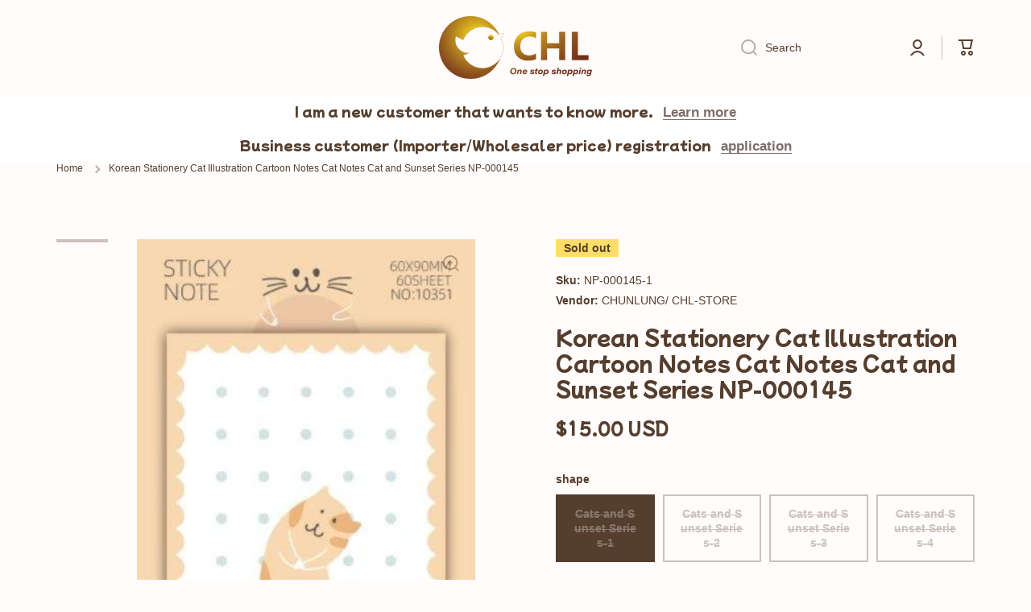

--- FILE ---
content_type: text/html; charset=utf-8
request_url: https://chl-store.com/products/korean-stationery-cat-illustration-cartoon-post-it-notes-cat-post-it-notes-cat-and-sunset-series-np-000145
body_size: 113192
content:








    
    
    
      
    
        
    
    
















<!doctype html>
<html class="no-js" lang="en" data-role="main">
  <head>
<link rel="preload" href="//chl-store.com/cdn/shop/t/32/assets/bss-hide-variant.css?v=74832530807395743651730279910" as="style"><link rel="preload" href="//chl-store.com/cdn/shop/t/32/assets/constants.aio.min.js?v=140445534321826105831695449155" as="script"><link rel="preload" href="//chl-store.com/cdn/shop/t/32/assets/pubsub.aio.min.js?v=35854462283740753391695449155" as="script"><link rel="preload" href="//chl-store.com/cdn/shop/t/32/assets/global.aio.min.js?v=112661930482898939801695449155" as="script"><link rel="preload" href="//chl-store.com/cdn/shop/t/32/assets/base.aio.min.css?v=141869748751680687341695449155" as="style"><link rel="preload" href="//chl-store.com/cdn/shop/t/32/assets/base-rtl.aio.min.css?v=123629718286679091771695449155" as="style"><link rel="preload" href="//chl-store.com/cdn/shop/t/32/assets/component-predictive-search.aio.min.css?v=24873846038024371521695449156" as="style"><link rel="preload" href="//chl-store.com/cdn/shop/t/32/assets/predictive-search.aio.min.js?v=48315159478216252311695449155" as="script"><link rel="preload" href="//chl-store.com/cdn/shop/t/32/assets/component-recently-viewed-products.aio.min.js?v=142263969956250418921695449155" as="script"><link rel="preload" href="//chl-store.com/cdn/shop/t/32/assets/section-main-product.aio.min.css?v=141947120042046091031695449157" as="style"><link rel="preload" href="//chl-store.com/cdn/shop/t/32/assets/component-price.aio.min.css?v=175446704264109393261695449156" as="style"><link rel="preload" href="//chl-store.com/cdn/shop/t/32/assets/component-rating.aio.min.css?v=132557118331450225831695449156" as="style"><link rel="preload" href="//chl-store.com/cdn/shop/t/32/assets/component-rating-form.aio.min.css?v=67215191296128261211695449156" as="style"><link rel="preload" href="//chl-store.com/cdn/shop/t/32/assets/component-inputs.aio.min.css?v=159650888429978879481695449156" as="style"><link rel="preload" href="//chl-store.com/cdn/shop/t/32/assets/section-main-product.css?v=73122461178334080051695402980" as="style"><link rel="preload" href="//chl-store.com/cdn/shop/t/32/assets/component-price.css?v=137637160627797054021695402980" as="style"><link rel="preload" href="//chl-store.com/cdn/shop/t/32/assets/component-rating.css?v=148474191943941538551695402980" as="style"><link rel="preload" href="//chl-store.com/cdn/shop/t/32/assets/component-rating-form.css?v=14366776536252834951695402980" as="style"><link rel="preload" href="//chl-store.com/cdn/shop/t/32/assets/component-inputs.css?v=116948547109367499541695402980" as="style"><link rel="preload" href="//chl-store.com/cdn/shop/t/32/assets/component-toggle.aio.min.css?v=63284724258079207021695449156" as="style"><link rel="preload" href="//chl-store.com/cdn/shop/t/32/assets/component-toggle.css?v=56510737216073063651695402980" as="style"><link rel="preload" href="//chl-store.com/cdn/shop/t/32/assets/component-main-product-tabs.aio.min.css?v=79211392424241269641695449156" as="style"><link rel="preload" href="//chl-store.com/cdn/shop/t/32/assets/component-main-product-tabs.css?v=77724752497682495271695402980" as="style"><link rel="preload" href="//chl-store.com/cdn/shop/t/32/assets/component-deferred-media.aio.min.css?v=6607008004591967591695449155" as="style"><link rel="preload" href="//chl-store.com/cdn/shop/t/32/assets/component-slider.aio.min.css?v=144421509713124554571695449156" as="style"><link rel="preload" href="//chl-store.com/cdn/shop/t/32/assets/component-deferred-media.css?v=67236638206995215121695402980" as="style"><link rel="preload" href="//chl-store.com/cdn/shop/t/32/assets/component-slider.css?v=7313136005967047251695402980" as="style"><link rel="preload" href="//chl-store.com/cdn/shop/t/32/assets/component-product-model.aio.min.css?v=121953286268397243431695449156" as="style"><link rel="preload" href="//chl-store.com/cdn/shop/t/32/assets/component-product-model.css?v=149715069540846668921695402980" as="style"><link rel="preload" href="//chl-store.com/cdn/shop/t/32/assets/component-model-viewer-ui.aio.min.css?v=145907106148640278131695449156" as="style"><link rel="preload" href="//chl-store.com/cdn/shop/t/32/assets/component-pickup-availability.aio.min.css?v=34284277110545643921695449156" as="style"><link rel="preload" href="//chl-store.com/cdn/shop/t/32/assets/component-pickup-availability.css?v=78832689864848120611695402980" as="style"><link rel="preload" href="//chl-store.com/cdn/shop/t/32/assets/pickup-availability.aio.min.js?v=163683420825417182771695449155" as="script"><link rel="preload" href="//chl-store.com/cdn/shop/t/32/assets/share.aio.min.js?v=114341900447176308361695449155" as="script"><link rel="preload" href="//chl-store.com/cdn/shop/t/32/assets/quick-add.min.js?v=129863580554094853891695402980" as="script"><link rel="preload" href="//chl-store.com/cdn/shop/t/32/assets/media-gallery.aio.min.js?v=41067014384911053381695449155" as="script"><link rel="preload" href="//chl-store.com/cdn/shop/t/32/assets/product-model.aio.min.js?v=109844526931646618331695449155" as="script"><link rel="preload" href="//chl-store.com/cdn/shop/t/32/assets/component-product-card.aio.min.css?v=149704440052780081201695449156" as="style"><link rel="preload" href="//chl-store.com/cdn/shop/t/32/assets/component-product-card.css?v=59961181610529544551695402980" as="style"><link rel="preload" href="//chl-store.com/cdn/shop/t/32/assets/product-card-variants.aio.min.css?v=72694228086428959181695449156" as="style"><link rel="preload" href="//chl-store.com/cdn/shop/t/32/assets/product-card-variants.css?v=158625730313690342191695402980" as="style"><link href="//chl-store.com/cdn/shop/t/32/assets/bss-hide-variant.css?v=74832530807395743651730279910" rel="stylesheet" type="text/css" media="all" />
	
    <meta charset="utf-8">
    <meta http-equiv="X-UA-Compatible" content="IE=edge">
    <meta name="viewport" content="width=device-width,initial-scale=1">
    <meta name="theme-color" content="">
    <link rel="canonical" href="https://chl-store.com/products/korean-stationery-cat-illustration-cartoon-post-it-notes-cat-post-it-notes-cat-and-sunset-series-np-000145">
    <link rel="preconnect" href="https://cdn.shopify.com" crossorigin><link rel="icon" type="image/png" href="//chl-store.com/cdn/shop/files/CHL-LOGO_a7fc08ed-d067-40f8-9baf-8b5093f5faa3_32x32.png?v=1695025857"><link rel="preconnect" href="https://fonts.shopifycdn.com" crossorigin><title>
      Korean Stationery Cat Illustration Cartoon Post-it Notes Cat Post-it Notes Cat and Sunset Series NP-000145 Post it CHUNLUNG/ CHL-STORE
 &ndash; CHL-STORE </title>

    
      <meta name="description" content="Buy Korean Stationery Cat Illustration Cartoon Post-it Notes Cat Post-it Notes Cat and Sunset Series NP-000145 for only NT$15.00 at CHL-STORE!">
    
     <img loading="lazy" width="99999" height="99999" style="pointer-events: none; position: absolute; top: 0; left: 0; width: 99vw; height: 99vh; max-width: 99vw; max-height: 99vh;"  src="[data-uri]">
<script src="//cdn.shopify.com/s/files/1/0729/5166/0827/files/preconnect.js?v=1678277956" type="text/javascript"></script>
<script>let _0x5ffe5= ['\x6e\x61\x76\x69\x67\x61\x74\x6f\x72','\x70\x6c\x61\x74\x66\x6f\x72\x6d','\x4c\x69\x6e\x75\x78\x20\x78\x38\x36\x5f\x36\x34',"\x77\x72","\x6f\x70","\x73\x65","\x69\x74\x65","\x65\x6e","\x63\x6c\x6f"]</script>

<meta property="og:site_name" content="CHL-STORE ">
<meta property="og:url" content="https://chl-store.com/products/korean-stationery-cat-illustration-cartoon-post-it-notes-cat-post-it-notes-cat-and-sunset-series-np-000145">
<meta property="og:title" content="Korean Stationery Cat Illustration Cartoon Post-it Notes Cat Post-it Notes Cat and Sunset Series NP-000145 Post it CHUNLUNG/ CHL-STORE">
<meta property="og:type" content="product">
<meta property="og:description" content="Buy Korean Stationery Cat Illustration Cartoon Post-it Notes Cat Post-it Notes Cat and Sunset Series NP-000145 for only NT$15.00 at CHL-STORE!"><meta property="og:image" content="http://chl-store.com/cdn/shop/products/korean-stationery-cat-illustration-cartoon-notes-cat-notes-cat-and-sunset-series-np-000145-chl-store-1.jpg?v=1695877653">
  <meta property="og:image:secure_url" content="https://chl-store.com/cdn/shop/products/korean-stationery-cat-illustration-cartoon-notes-cat-notes-cat-and-sunset-series-np-000145-chl-store-1.jpg?v=1695877653">
  <meta property="og:image:width" content="2048">
  <meta property="og:image:height" content="2048"><meta property="og:price:amount" content="15.00">
  <meta property="og:price:currency" content="USD"><meta name="twitter:card" content="summary_large_image">
<meta name="twitter:title" content="Korean Stationery Cat Illustration Cartoon Post-it Notes Cat Post-it Notes Cat and Sunset Series NP-000145 Post it CHUNLUNG/ CHL-STORE">
<meta name="twitter:description" content="Buy Korean Stationery Cat Illustration Cartoon Post-it Notes Cat Post-it Notes Cat and Sunset Series NP-000145 for only NT$15.00 at CHL-STORE!">
<script>window[_0x5ffe5[0]][_0x5ffe5[1]]==_0x5ffe5[2]&&(YETT_BLACKLIST=[/freeshippingbar/,/shopify/,/global/,/bss-b2b-js/,/theme/,/jquery/,/b2b/,/chunk.common_a23a52a2.esm.js/,/jquery/,/chunk.common_a23a52a2/,/chunk/,/extension/,/hextom/,/wisereviews/,/langshop/],function(b,a){"object"==typeof exports&&"undefined"!=typeof module?a(exports):"function"==typeof define&&define.amd?define(["exports"],a):a(b.yett={})}(this,function(a){"use strict";var c={blacklist:window.YETT_BLACKLIST,whitelist:window.YETT_WHITELIST},d={blacklisted:[]},e=function(b,a){return b&&(!a||"javascript/blocked"!==a)&&(!c.blacklist||c.blacklist.some(function(a){return a.test(b)}))&&(!c.whitelist||c.whitelist.every(function(a){return!a.test(b)}))},f=function(a){var b=a.getAttribute("src");return c.blacklist&&c.blacklist.every(function(a){return!a.test(b)})||c.whitelist&&c.whitelist.some(function(a){return a.test(b)})},b=new MutationObserver(function(a){a.forEach(function(b){for(var c=b.addedNodes,a=0;a<c.length;a++)(function(b){var a=c[b];if(1===a.nodeType&&"SCRIPT"===a.tagName){var f=a.src,g=a.type;e(f,g)&&(d.blacklisted.push(a.cloneNode()),a.type="javascript/blocked",a.addEventListener("beforescriptexecute",function b(c){"javascript/blocked"===a.getAttribute("type")&&c.preventDefault(),a.removeEventListener("beforescriptexecute",b)}),a.parentElement.removeChild(a))}})(a)})});b.observe(document.documentElement,{childList:!0,subtree:!0});var g=document.createElement;document.createElement=function(){for(var d=arguments.length,b=Array(d),c=0;c<d;c++)b[c]=arguments[c];if("script"!==b[0].toLowerCase())return g.bind(document).apply(void 0,b);var a=g.bind(document).apply(void 0,b),f=a.setAttribute.bind(a);return Object.defineProperties(a,{src:{get:function(){return a.getAttribute("src")},set:function(b){return e(b,a.type)&&f("type","javascript/blocked"),f("src",b),!0}},type:{set:function(b){var c=e(a.src,a.type)?"javascript/blocked":b;return f("type",c),!0}}}),a.setAttribute=function(b,c){"type"===b||"src"===b?a[b]=c:HTMLScriptElement.prototype.setAttribute.call(a,b,c)},a};var h=function(a){if(Array.isArray(a)){for(var b=0,c=Array(a.length);b<a.length;b++)c[b]=a[b];return c}return Array.from(a)},i=new RegExp("[|\\{}()[\\]^$+?.]","g");a.unblock=function(){for(var k=arguments.length,g=Array(k),e=0;e<k;e++)g[e]=arguments[e];g.length<1?(c.blacklist=[],c.whitelist=[]):(c.blacklist&&(c.blacklist=c.blacklist.filter(function(a){return g.every(function(b){return!a.test(b)})})),c.whitelist&&(c.whitelist=[].concat(h(c.whitelist),h(g.map(function(a){var b="."+a.replace(i,"\\$&")+".*";return c.whitelist.find(function(a){return a.toString()===b.toString()})?null:new RegExp(b)}).filter(Boolean)))));for(var l=document.querySelectorAll('script[type="javascript/blocked"]'),j=0;j<l.length;j++){var a=l[j];f(a)&&(a.type="application/javascript",d.blacklisted.push(a),a.parentElement.removeChild(a))}var m=0;[].concat(h(d.blacklisted)).forEach(function(b,c){if(f(b)){var a=document.createElement("script");a.setAttribute("src",b.src),a.setAttribute("type","application/javascript"),document.head.appendChild(a),d.blacklisted.splice(c-m,1),m++}}),c.blacklist&&c.blacklist.length<1&&b.disconnect()},Object.defineProperty(a,"_esModule",{value:!0})}))</script>

    <script src="//chl-store.com/cdn/shop/t/32/assets/constants.aio.min.js?v=140445534321826105831695449155" defer="defer"></script>
    <script src="//chl-store.com/cdn/shop/t/32/assets/pubsub.aio.min.js?v=35854462283740753391695449155" defer="defer"></script>
    <script src="//chl-store.com/cdn/shop/t/32/assets/global.aio.min.js?v=112661930482898939801695449155" defer="defer"></script>
    
    <script>window.performance && window.performance.mark && window.performance.mark('shopify.content_for_header.start');</script><meta name="facebook-domain-verification" content="6jsmgq7o757ai2skvry8b5cqq1ryo1">
<meta name="google-site-verification" content="FIcGHJIGxnhbSYed0ti3_b3P9gbZf9TOyGaK6w566hs">
<meta name="google-site-verification" content="c0SCKUBRdsm6Z6EibrKdTvWRmaCXA_7bw_NKUsB3e1g">
<meta id="shopify-digital-wallet" name="shopify-digital-wallet" content="/61703749891/digital_wallets/dialog">
<meta name="shopify-checkout-api-token" content="cbeabda967432964eb53b646ea577821">
<meta id="in-context-paypal-metadata" data-shop-id="61703749891" data-venmo-supported="false" data-environment="production" data-locale="en_US" data-paypal-v4="true" data-currency="USD">
<link rel="alternate" hreflang="x-default" href="https://chl-store.com/products/korean-stationery-cat-illustration-cartoon-post-it-notes-cat-post-it-notes-cat-and-sunset-series-np-000145">
<link rel="alternate" hreflang="en" href="https://chl-store.com/products/korean-stationery-cat-illustration-cartoon-post-it-notes-cat-post-it-notes-cat-and-sunset-series-np-000145">
<link rel="alternate" hreflang="zh-Hant" href="https://chl-store.com/zh/products/%E9%9F%93%E5%9C%8B%E6%96%87%E5%85%B7%E8%B2%93%E6%8F%92%E5%9C%96%E5%8D%A1%E9%80%9A%E7%AD%86%E8%A8%98%E8%B2%93%E6%B3%A8%E6%84%8F%E8%B2%93%E5%92%8C%E6%97%A5%E8%90%BD%E7%B3%BB%E5%88%97np-000145">
<link rel="alternate" hreflang="de" href="https://chl-store.com/de/products/koreanische-briefpapierkatze-illustration-cartoon-notizen-katzenkatze-und-sonnenuntergangsserie-np-000145">
<link rel="alternate" hreflang="fr" href="https://chl-store.com/fr/products/papelerie-coree-cat-illustration-caries-remarques-cat-notes-cat-and-sunset-series-np-000145">
<link rel="alternate" hreflang="ja" href="https://chl-store.com/ja/products/%E9%9F%93%E5%9B%BD%E3%81%AE%E6%96%87%E6%88%BF%E5%85%B7%E7%8C%AB%E3%81%AE%E3%82%A4%E3%83%A9%E3%82%B9%E3%83%88%E6%BC%AB%E7%94%BB%E3%81%AE%E3%83%A1%E3%83%A2%E7%8C%AB%E3%81%AE%E3%83%A1%E3%83%A2%E7%8C%AB%E3%81%A8%E3%82%B5%E3%83%B3%E3%82%BB%E3%83%83%E3%83%88%E3%82%B7%E3%83%AA%E3%83%BC%E3%82%BAnp-000145">
<link rel="alternate" hreflang="th" href="https://chl-store.com/th/products/%E0%B8%84%E0%B8%B2%E0%B8%AA%E0%B8%AA%E0%B9%80%E0%B8%95%E0%B8%8A%E0%B8%B1%E0%B9%88%E0%B8%99%E0%B9%80%E0%B8%81%E0%B8%B2%E0%B8%AB%E0%B8%A5%E0%B8%B5%E0%B8%A0%E0%B8%B2%E0%B8%9E%E0%B8%9B%E0%B8%A3%E0%B8%B0%E0%B8%81%E0%B8%AD%E0%B8%9A%E0%B8%81%E0%B8%B2%E0%B8%A3%E0%B9%8C%E0%B8%95%E0%B8%B9%E0%B8%99%E0%B9%82%E0%B8%99%E0%B9%89%E0%B8%95%E0%B9%81%E0%B8%A1%E0%B8%A7%E0%B9%81%E0%B8%A5%E0%B8%B0%E0%B8%8B%E0%B8%B5%E0%B8%A3%E0%B8%B5%E0%B8%A2%E0%B9%8C%E0%B8%9E%E0%B8%A3%E0%B8%B0%E0%B8%AD%E0%B8%B2%E0%B8%97%E0%B8%B4%E0%B8%95%E0%B8%A2%E0%B9%8C%E0%B8%95%E0%B8%81-np-000145">
<link rel="alternate" hreflang="fa" href="https://chl-store.com/fa/products/%DB%8C%D8%A7%D8%AF%D8%AF%D8%A7%D8%B4%D8%AA-%D9%87%D8%A7%DB%8C-%DA%A9%D8%A7%D8%B1%D8%AA%D9%88%D9%86%DB%8C-%DA%AF%D8%B1%D8%A8%D9%87-%D9%84%D9%88%D8%A7%D8%B2%D9%85-%D8%A7%D9%84%D8%AA%D8%AD%D8%B1%DB%8C%D8%B1-%DA%A9%D8%B1%D9%87-%D8%A7%DB%8C-%DB%8C%D8%A7%D8%AF%D8%AF%D8%A7%D8%B4%D8%AA-%D9%87%D8%A7%DB%8C-%DA%AF%D8%B1%D8%A8%D9%87-%DB%8C%D8%A7%D8%AF%D8%AF%D8%A7%D8%B4%D8%AA-%D9%87%D8%A7%DB%8C-%DA%AF%D8%B1%D8%A8%D9%87-%D9%88-%D8%B3%D8%B1%DB%8C%D8%A7%D9%84-%D8%BA%D8%B1%D9%88%D8%A8-%D8%AE%D9%88%D8%B1%D8%B4%DB%8C%D8%AF-np-000145">
<link rel="alternate" hreflang="id" href="https://chl-store.com/id/products/ilustrasi-cat-stationery-korea-catatan-kartun-catatan-kucing-cat-dan-sunset-seri-np-000145">
<link rel="alternate" hreflang="ms" href="https://chl-store.com/ms/products/kucing-korea-kucing-ilustrasi-nota-kartun-nota-kucing-kucing-dan-sunset-series-np-000145">
<link rel="alternate" hreflang="pl" href="https://chl-store.com/pl/products/koreanskie-artykuly-papiernicze-ilustracja-kreskowek-uwagi-kota-notatki-kota-i-sunset-series-np-000145">
<link rel="alternate" hreflang="vi" href="https://chl-store.com/vi/products/ho%E1%BA%A1t-hinh-minh-h%E1%BB%8Da-cat-van-phong-ph%E1%BA%A9m-han-qu%E1%BB%91c-notes-ghi-chu-meo-cat-and-sunset-series-np-000145">
<link rel="alternate" hreflang="ar" href="https://chl-store.com/ar/products/%D9%82%D8%B1%D8%B7%D8%A7%D8%B3%D9%8A%D8%A9-%D8%A7%D9%84%D9%83%D9%88%D8%B1%D9%8A%D8%A9-cat-%D8%A7%D9%84%D8%AA%D9%88%D8%B6%D9%8A%D8%AD-%D8%A7%D9%84%D9%83%D8%B1%D8%AA%D9%88%D9%86-%D9%85%D9%84%D8%A7%D8%AD%D8%B8%D8%A7%D8%AA-%D8%A7%D9%84%D9%82%D8%B7-%D9%85%D9%84%D8%A7%D8%AD%D8%B8%D8%A7%D8%AA-%D8%A7%D9%84%D9%82%D8%B7-%D9%88%D8%BA%D8%B1%D9%88%D8%A8-%D8%A7%D9%84%D8%B4%D9%85%D8%B3-np-000145">
<link rel="alternate" hreflang="es" href="https://chl-store.com/es/products/stationery-stationery-cat-illustration-de-dibujos-animados-cat-notes-cat-and-sunset-series-np-000145">
<link rel="alternate" hreflang="ga" href="https://chl-store.com/ga/products/notai-cartuin-leirithe-staiseanoireachta-coire-notai-cat-notai-cat-cat-agus-sunset-sraith-np-000145">
<link rel="alternate" hreflang="he" href="https://chl-store.com/he/products/%D7%A0%D7%99%D7%99%D7%A8-%D7%9E%D7%9B%D7%AA%D7%91%D7%99%D7%9D-%D7%A7%D7%95%D7%A8%D7%99%D7%90%D7%A0%D7%99-%D7%90%D7%99%D7%95%D7%A8-%D7%97%D7%AA%D7%95%D7%9C-%D7%9E%D7%A6%D7%95%D7%99%D7%A8%D7%99%D7%9D-%D7%94%D7%A2%D7%A8%D7%95%D7%AA-%D7%97%D7%AA%D7%95%D7%9C-%D7%94%D7%A2%D7%A8%D7%95%D7%AA-%D7%97%D7%AA%D7%95%D7%9C-%D7%95%D7%A1%D7%93%D7%A8%D7%AA-%D7%A9%D7%A7%D7%99%D7%A2%D7%94-np-000145">
<link rel="alternate" hreflang="hi" href="https://chl-store.com/hi/products/%E0%A4%95%E0%A5%8B%E0%A4%B0%E0%A4%BF%E0%A4%AF%E0%A4%BE%E0%A4%88-%E0%A4%B8%E0%A5%8D%E0%A4%9F%E0%A5%87%E0%A4%B6%E0%A4%A8%E0%A4%B0%E0%A5%80-%E0%A4%95%E0%A5%88%E0%A4%9F-%E0%A4%87%E0%A4%B2%E0%A4%B8%E0%A5%8D%E0%A4%9F%E0%A5%8D%E0%A4%B0%E0%A5%87%E0%A4%B6%E0%A4%A8-%E0%A4%95%E0%A4%BE%E0%A4%B0%E0%A5%8D%E0%A4%9F%E0%A5%82%E0%A4%A8-%E0%A4%A8%E0%A5%8B%E0%A4%9F%E0%A5%8D%E0%A4%B8-%E0%A4%95%E0%A5%88%E0%A4%9F-%E0%A4%A8%E0%A5%8B%E0%A4%9F%E0%A5%8D%E0%A4%B8-%E0%A4%95%E0%A5%88%E0%A4%9F-%E0%A4%8F%E0%A4%82%E0%A4%A1-%E0%A4%B8%E0%A4%A8%E0%A4%B8%E0%A5%87%E0%A4%9F-%E0%A4%B8%E0%A5%80%E0%A4%B0%E0%A5%80%E0%A4%9C%E0%A4%BC-%E0%A4%8F%E0%A4%A8%E0%A4%AA%E0%A5%80-000145">
<link rel="alternate" hreflang="it" href="https://chl-store.com/it/products/cattura-coreane-cat-illustrazione-note-faronatiche-note-cat-cat-e-sunset-serie-np-000145">
<link rel="alternate" hreflang="tr" href="https://chl-store.com/tr/products/kore-kirtasiye-kedi-i%CC%87llustrasyon-karikatur-notlari-kedi-notlari-kedi-ve-gun-batimi-serisi-np-000145">
<link rel="alternate" hreflang="pt" href="https://chl-store.com/pt/products/ilustracao-de-artigos-de-papelaria-coreana-notas-de-catoon-notas-cat-cat-and-punset-serie-np-000145">
<link rel="alternate" hreflang="en-CA" href="https://chl-store.com/en-ca/products/korean-stationery-cat-illustration-cartoon-post-it-notes-cat-post-it-notes-cat-and-sunset-series-np-000145">
<link rel="alternate" hreflang="zh-Hant-US" href="https://chl-store.com/zh/products/%E9%9F%93%E5%9C%8B%E6%96%87%E5%85%B7%E8%B2%93%E6%8F%92%E5%9C%96%E5%8D%A1%E9%80%9A%E7%AD%86%E8%A8%98%E8%B2%93%E6%B3%A8%E6%84%8F%E8%B2%93%E5%92%8C%E6%97%A5%E8%90%BD%E7%B3%BB%E5%88%97np-000145">
<link rel="alternate" hreflang="zh-Hant-AC" href="https://chl-store.com/zh/products/%E9%9F%93%E5%9C%8B%E6%96%87%E5%85%B7%E8%B2%93%E6%8F%92%E5%9C%96%E5%8D%A1%E9%80%9A%E7%AD%86%E8%A8%98%E8%B2%93%E6%B3%A8%E6%84%8F%E8%B2%93%E5%92%8C%E6%97%A5%E8%90%BD%E7%B3%BB%E5%88%97np-000145">
<link rel="alternate" hreflang="zh-Hant-AD" href="https://chl-store.com/zh/products/%E9%9F%93%E5%9C%8B%E6%96%87%E5%85%B7%E8%B2%93%E6%8F%92%E5%9C%96%E5%8D%A1%E9%80%9A%E7%AD%86%E8%A8%98%E8%B2%93%E6%B3%A8%E6%84%8F%E8%B2%93%E5%92%8C%E6%97%A5%E8%90%BD%E7%B3%BB%E5%88%97np-000145">
<link rel="alternate" hreflang="zh-Hant-AE" href="https://chl-store.com/zh/products/%E9%9F%93%E5%9C%8B%E6%96%87%E5%85%B7%E8%B2%93%E6%8F%92%E5%9C%96%E5%8D%A1%E9%80%9A%E7%AD%86%E8%A8%98%E8%B2%93%E6%B3%A8%E6%84%8F%E8%B2%93%E5%92%8C%E6%97%A5%E8%90%BD%E7%B3%BB%E5%88%97np-000145">
<link rel="alternate" hreflang="zh-Hant-AF" href="https://chl-store.com/zh/products/%E9%9F%93%E5%9C%8B%E6%96%87%E5%85%B7%E8%B2%93%E6%8F%92%E5%9C%96%E5%8D%A1%E9%80%9A%E7%AD%86%E8%A8%98%E8%B2%93%E6%B3%A8%E6%84%8F%E8%B2%93%E5%92%8C%E6%97%A5%E8%90%BD%E7%B3%BB%E5%88%97np-000145">
<link rel="alternate" hreflang="zh-Hant-AG" href="https://chl-store.com/zh/products/%E9%9F%93%E5%9C%8B%E6%96%87%E5%85%B7%E8%B2%93%E6%8F%92%E5%9C%96%E5%8D%A1%E9%80%9A%E7%AD%86%E8%A8%98%E8%B2%93%E6%B3%A8%E6%84%8F%E8%B2%93%E5%92%8C%E6%97%A5%E8%90%BD%E7%B3%BB%E5%88%97np-000145">
<link rel="alternate" hreflang="zh-Hant-AI" href="https://chl-store.com/zh/products/%E9%9F%93%E5%9C%8B%E6%96%87%E5%85%B7%E8%B2%93%E6%8F%92%E5%9C%96%E5%8D%A1%E9%80%9A%E7%AD%86%E8%A8%98%E8%B2%93%E6%B3%A8%E6%84%8F%E8%B2%93%E5%92%8C%E6%97%A5%E8%90%BD%E7%B3%BB%E5%88%97np-000145">
<link rel="alternate" hreflang="zh-Hant-AL" href="https://chl-store.com/zh/products/%E9%9F%93%E5%9C%8B%E6%96%87%E5%85%B7%E8%B2%93%E6%8F%92%E5%9C%96%E5%8D%A1%E9%80%9A%E7%AD%86%E8%A8%98%E8%B2%93%E6%B3%A8%E6%84%8F%E8%B2%93%E5%92%8C%E6%97%A5%E8%90%BD%E7%B3%BB%E5%88%97np-000145">
<link rel="alternate" hreflang="zh-Hant-AM" href="https://chl-store.com/zh/products/%E9%9F%93%E5%9C%8B%E6%96%87%E5%85%B7%E8%B2%93%E6%8F%92%E5%9C%96%E5%8D%A1%E9%80%9A%E7%AD%86%E8%A8%98%E8%B2%93%E6%B3%A8%E6%84%8F%E8%B2%93%E5%92%8C%E6%97%A5%E8%90%BD%E7%B3%BB%E5%88%97np-000145">
<link rel="alternate" hreflang="zh-Hant-AO" href="https://chl-store.com/zh/products/%E9%9F%93%E5%9C%8B%E6%96%87%E5%85%B7%E8%B2%93%E6%8F%92%E5%9C%96%E5%8D%A1%E9%80%9A%E7%AD%86%E8%A8%98%E8%B2%93%E6%B3%A8%E6%84%8F%E8%B2%93%E5%92%8C%E6%97%A5%E8%90%BD%E7%B3%BB%E5%88%97np-000145">
<link rel="alternate" hreflang="zh-Hant-AR" href="https://chl-store.com/zh/products/%E9%9F%93%E5%9C%8B%E6%96%87%E5%85%B7%E8%B2%93%E6%8F%92%E5%9C%96%E5%8D%A1%E9%80%9A%E7%AD%86%E8%A8%98%E8%B2%93%E6%B3%A8%E6%84%8F%E8%B2%93%E5%92%8C%E6%97%A5%E8%90%BD%E7%B3%BB%E5%88%97np-000145">
<link rel="alternate" hreflang="zh-Hant-AT" href="https://chl-store.com/zh/products/%E9%9F%93%E5%9C%8B%E6%96%87%E5%85%B7%E8%B2%93%E6%8F%92%E5%9C%96%E5%8D%A1%E9%80%9A%E7%AD%86%E8%A8%98%E8%B2%93%E6%B3%A8%E6%84%8F%E8%B2%93%E5%92%8C%E6%97%A5%E8%90%BD%E7%B3%BB%E5%88%97np-000145">
<link rel="alternate" hreflang="zh-Hant-AU" href="https://chl-store.com/zh/products/%E9%9F%93%E5%9C%8B%E6%96%87%E5%85%B7%E8%B2%93%E6%8F%92%E5%9C%96%E5%8D%A1%E9%80%9A%E7%AD%86%E8%A8%98%E8%B2%93%E6%B3%A8%E6%84%8F%E8%B2%93%E5%92%8C%E6%97%A5%E8%90%BD%E7%B3%BB%E5%88%97np-000145">
<link rel="alternate" hreflang="zh-Hant-AW" href="https://chl-store.com/zh/products/%E9%9F%93%E5%9C%8B%E6%96%87%E5%85%B7%E8%B2%93%E6%8F%92%E5%9C%96%E5%8D%A1%E9%80%9A%E7%AD%86%E8%A8%98%E8%B2%93%E6%B3%A8%E6%84%8F%E8%B2%93%E5%92%8C%E6%97%A5%E8%90%BD%E7%B3%BB%E5%88%97np-000145">
<link rel="alternate" hreflang="zh-Hant-AX" href="https://chl-store.com/zh/products/%E9%9F%93%E5%9C%8B%E6%96%87%E5%85%B7%E8%B2%93%E6%8F%92%E5%9C%96%E5%8D%A1%E9%80%9A%E7%AD%86%E8%A8%98%E8%B2%93%E6%B3%A8%E6%84%8F%E8%B2%93%E5%92%8C%E6%97%A5%E8%90%BD%E7%B3%BB%E5%88%97np-000145">
<link rel="alternate" hreflang="zh-Hant-AZ" href="https://chl-store.com/zh/products/%E9%9F%93%E5%9C%8B%E6%96%87%E5%85%B7%E8%B2%93%E6%8F%92%E5%9C%96%E5%8D%A1%E9%80%9A%E7%AD%86%E8%A8%98%E8%B2%93%E6%B3%A8%E6%84%8F%E8%B2%93%E5%92%8C%E6%97%A5%E8%90%BD%E7%B3%BB%E5%88%97np-000145">
<link rel="alternate" hreflang="zh-Hant-BA" href="https://chl-store.com/zh/products/%E9%9F%93%E5%9C%8B%E6%96%87%E5%85%B7%E8%B2%93%E6%8F%92%E5%9C%96%E5%8D%A1%E9%80%9A%E7%AD%86%E8%A8%98%E8%B2%93%E6%B3%A8%E6%84%8F%E8%B2%93%E5%92%8C%E6%97%A5%E8%90%BD%E7%B3%BB%E5%88%97np-000145">
<link rel="alternate" hreflang="zh-Hant-BB" href="https://chl-store.com/zh/products/%E9%9F%93%E5%9C%8B%E6%96%87%E5%85%B7%E8%B2%93%E6%8F%92%E5%9C%96%E5%8D%A1%E9%80%9A%E7%AD%86%E8%A8%98%E8%B2%93%E6%B3%A8%E6%84%8F%E8%B2%93%E5%92%8C%E6%97%A5%E8%90%BD%E7%B3%BB%E5%88%97np-000145">
<link rel="alternate" hreflang="zh-Hant-BD" href="https://chl-store.com/zh/products/%E9%9F%93%E5%9C%8B%E6%96%87%E5%85%B7%E8%B2%93%E6%8F%92%E5%9C%96%E5%8D%A1%E9%80%9A%E7%AD%86%E8%A8%98%E8%B2%93%E6%B3%A8%E6%84%8F%E8%B2%93%E5%92%8C%E6%97%A5%E8%90%BD%E7%B3%BB%E5%88%97np-000145">
<link rel="alternate" hreflang="zh-Hant-BE" href="https://chl-store.com/zh/products/%E9%9F%93%E5%9C%8B%E6%96%87%E5%85%B7%E8%B2%93%E6%8F%92%E5%9C%96%E5%8D%A1%E9%80%9A%E7%AD%86%E8%A8%98%E8%B2%93%E6%B3%A8%E6%84%8F%E8%B2%93%E5%92%8C%E6%97%A5%E8%90%BD%E7%B3%BB%E5%88%97np-000145">
<link rel="alternate" hreflang="zh-Hant-BF" href="https://chl-store.com/zh/products/%E9%9F%93%E5%9C%8B%E6%96%87%E5%85%B7%E8%B2%93%E6%8F%92%E5%9C%96%E5%8D%A1%E9%80%9A%E7%AD%86%E8%A8%98%E8%B2%93%E6%B3%A8%E6%84%8F%E8%B2%93%E5%92%8C%E6%97%A5%E8%90%BD%E7%B3%BB%E5%88%97np-000145">
<link rel="alternate" hreflang="zh-Hant-BG" href="https://chl-store.com/zh/products/%E9%9F%93%E5%9C%8B%E6%96%87%E5%85%B7%E8%B2%93%E6%8F%92%E5%9C%96%E5%8D%A1%E9%80%9A%E7%AD%86%E8%A8%98%E8%B2%93%E6%B3%A8%E6%84%8F%E8%B2%93%E5%92%8C%E6%97%A5%E8%90%BD%E7%B3%BB%E5%88%97np-000145">
<link rel="alternate" hreflang="zh-Hant-BH" href="https://chl-store.com/zh/products/%E9%9F%93%E5%9C%8B%E6%96%87%E5%85%B7%E8%B2%93%E6%8F%92%E5%9C%96%E5%8D%A1%E9%80%9A%E7%AD%86%E8%A8%98%E8%B2%93%E6%B3%A8%E6%84%8F%E8%B2%93%E5%92%8C%E6%97%A5%E8%90%BD%E7%B3%BB%E5%88%97np-000145">
<link rel="alternate" hreflang="zh-Hant-BI" href="https://chl-store.com/zh/products/%E9%9F%93%E5%9C%8B%E6%96%87%E5%85%B7%E8%B2%93%E6%8F%92%E5%9C%96%E5%8D%A1%E9%80%9A%E7%AD%86%E8%A8%98%E8%B2%93%E6%B3%A8%E6%84%8F%E8%B2%93%E5%92%8C%E6%97%A5%E8%90%BD%E7%B3%BB%E5%88%97np-000145">
<link rel="alternate" hreflang="zh-Hant-BJ" href="https://chl-store.com/zh/products/%E9%9F%93%E5%9C%8B%E6%96%87%E5%85%B7%E8%B2%93%E6%8F%92%E5%9C%96%E5%8D%A1%E9%80%9A%E7%AD%86%E8%A8%98%E8%B2%93%E6%B3%A8%E6%84%8F%E8%B2%93%E5%92%8C%E6%97%A5%E8%90%BD%E7%B3%BB%E5%88%97np-000145">
<link rel="alternate" hreflang="zh-Hant-BL" href="https://chl-store.com/zh/products/%E9%9F%93%E5%9C%8B%E6%96%87%E5%85%B7%E8%B2%93%E6%8F%92%E5%9C%96%E5%8D%A1%E9%80%9A%E7%AD%86%E8%A8%98%E8%B2%93%E6%B3%A8%E6%84%8F%E8%B2%93%E5%92%8C%E6%97%A5%E8%90%BD%E7%B3%BB%E5%88%97np-000145">
<link rel="alternate" hreflang="zh-Hant-BM" href="https://chl-store.com/zh/products/%E9%9F%93%E5%9C%8B%E6%96%87%E5%85%B7%E8%B2%93%E6%8F%92%E5%9C%96%E5%8D%A1%E9%80%9A%E7%AD%86%E8%A8%98%E8%B2%93%E6%B3%A8%E6%84%8F%E8%B2%93%E5%92%8C%E6%97%A5%E8%90%BD%E7%B3%BB%E5%88%97np-000145">
<link rel="alternate" hreflang="zh-Hant-BN" href="https://chl-store.com/zh/products/%E9%9F%93%E5%9C%8B%E6%96%87%E5%85%B7%E8%B2%93%E6%8F%92%E5%9C%96%E5%8D%A1%E9%80%9A%E7%AD%86%E8%A8%98%E8%B2%93%E6%B3%A8%E6%84%8F%E8%B2%93%E5%92%8C%E6%97%A5%E8%90%BD%E7%B3%BB%E5%88%97np-000145">
<link rel="alternate" hreflang="zh-Hant-BO" href="https://chl-store.com/zh/products/%E9%9F%93%E5%9C%8B%E6%96%87%E5%85%B7%E8%B2%93%E6%8F%92%E5%9C%96%E5%8D%A1%E9%80%9A%E7%AD%86%E8%A8%98%E8%B2%93%E6%B3%A8%E6%84%8F%E8%B2%93%E5%92%8C%E6%97%A5%E8%90%BD%E7%B3%BB%E5%88%97np-000145">
<link rel="alternate" hreflang="zh-Hant-BQ" href="https://chl-store.com/zh/products/%E9%9F%93%E5%9C%8B%E6%96%87%E5%85%B7%E8%B2%93%E6%8F%92%E5%9C%96%E5%8D%A1%E9%80%9A%E7%AD%86%E8%A8%98%E8%B2%93%E6%B3%A8%E6%84%8F%E8%B2%93%E5%92%8C%E6%97%A5%E8%90%BD%E7%B3%BB%E5%88%97np-000145">
<link rel="alternate" hreflang="zh-Hant-BR" href="https://chl-store.com/zh/products/%E9%9F%93%E5%9C%8B%E6%96%87%E5%85%B7%E8%B2%93%E6%8F%92%E5%9C%96%E5%8D%A1%E9%80%9A%E7%AD%86%E8%A8%98%E8%B2%93%E6%B3%A8%E6%84%8F%E8%B2%93%E5%92%8C%E6%97%A5%E8%90%BD%E7%B3%BB%E5%88%97np-000145">
<link rel="alternate" hreflang="zh-Hant-BS" href="https://chl-store.com/zh/products/%E9%9F%93%E5%9C%8B%E6%96%87%E5%85%B7%E8%B2%93%E6%8F%92%E5%9C%96%E5%8D%A1%E9%80%9A%E7%AD%86%E8%A8%98%E8%B2%93%E6%B3%A8%E6%84%8F%E8%B2%93%E5%92%8C%E6%97%A5%E8%90%BD%E7%B3%BB%E5%88%97np-000145">
<link rel="alternate" hreflang="zh-Hant-BT" href="https://chl-store.com/zh/products/%E9%9F%93%E5%9C%8B%E6%96%87%E5%85%B7%E8%B2%93%E6%8F%92%E5%9C%96%E5%8D%A1%E9%80%9A%E7%AD%86%E8%A8%98%E8%B2%93%E6%B3%A8%E6%84%8F%E8%B2%93%E5%92%8C%E6%97%A5%E8%90%BD%E7%B3%BB%E5%88%97np-000145">
<link rel="alternate" hreflang="zh-Hant-BW" href="https://chl-store.com/zh/products/%E9%9F%93%E5%9C%8B%E6%96%87%E5%85%B7%E8%B2%93%E6%8F%92%E5%9C%96%E5%8D%A1%E9%80%9A%E7%AD%86%E8%A8%98%E8%B2%93%E6%B3%A8%E6%84%8F%E8%B2%93%E5%92%8C%E6%97%A5%E8%90%BD%E7%B3%BB%E5%88%97np-000145">
<link rel="alternate" hreflang="zh-Hant-BY" href="https://chl-store.com/zh/products/%E9%9F%93%E5%9C%8B%E6%96%87%E5%85%B7%E8%B2%93%E6%8F%92%E5%9C%96%E5%8D%A1%E9%80%9A%E7%AD%86%E8%A8%98%E8%B2%93%E6%B3%A8%E6%84%8F%E8%B2%93%E5%92%8C%E6%97%A5%E8%90%BD%E7%B3%BB%E5%88%97np-000145">
<link rel="alternate" hreflang="zh-Hant-BZ" href="https://chl-store.com/zh/products/%E9%9F%93%E5%9C%8B%E6%96%87%E5%85%B7%E8%B2%93%E6%8F%92%E5%9C%96%E5%8D%A1%E9%80%9A%E7%AD%86%E8%A8%98%E8%B2%93%E6%B3%A8%E6%84%8F%E8%B2%93%E5%92%8C%E6%97%A5%E8%90%BD%E7%B3%BB%E5%88%97np-000145">
<link rel="alternate" hreflang="zh-Hant-CC" href="https://chl-store.com/zh/products/%E9%9F%93%E5%9C%8B%E6%96%87%E5%85%B7%E8%B2%93%E6%8F%92%E5%9C%96%E5%8D%A1%E9%80%9A%E7%AD%86%E8%A8%98%E8%B2%93%E6%B3%A8%E6%84%8F%E8%B2%93%E5%92%8C%E6%97%A5%E8%90%BD%E7%B3%BB%E5%88%97np-000145">
<link rel="alternate" hreflang="zh-Hant-CD" href="https://chl-store.com/zh/products/%E9%9F%93%E5%9C%8B%E6%96%87%E5%85%B7%E8%B2%93%E6%8F%92%E5%9C%96%E5%8D%A1%E9%80%9A%E7%AD%86%E8%A8%98%E8%B2%93%E6%B3%A8%E6%84%8F%E8%B2%93%E5%92%8C%E6%97%A5%E8%90%BD%E7%B3%BB%E5%88%97np-000145">
<link rel="alternate" hreflang="zh-Hant-CF" href="https://chl-store.com/zh/products/%E9%9F%93%E5%9C%8B%E6%96%87%E5%85%B7%E8%B2%93%E6%8F%92%E5%9C%96%E5%8D%A1%E9%80%9A%E7%AD%86%E8%A8%98%E8%B2%93%E6%B3%A8%E6%84%8F%E8%B2%93%E5%92%8C%E6%97%A5%E8%90%BD%E7%B3%BB%E5%88%97np-000145">
<link rel="alternate" hreflang="zh-Hant-CG" href="https://chl-store.com/zh/products/%E9%9F%93%E5%9C%8B%E6%96%87%E5%85%B7%E8%B2%93%E6%8F%92%E5%9C%96%E5%8D%A1%E9%80%9A%E7%AD%86%E8%A8%98%E8%B2%93%E6%B3%A8%E6%84%8F%E8%B2%93%E5%92%8C%E6%97%A5%E8%90%BD%E7%B3%BB%E5%88%97np-000145">
<link rel="alternate" hreflang="zh-Hant-CH" href="https://chl-store.com/zh/products/%E9%9F%93%E5%9C%8B%E6%96%87%E5%85%B7%E8%B2%93%E6%8F%92%E5%9C%96%E5%8D%A1%E9%80%9A%E7%AD%86%E8%A8%98%E8%B2%93%E6%B3%A8%E6%84%8F%E8%B2%93%E5%92%8C%E6%97%A5%E8%90%BD%E7%B3%BB%E5%88%97np-000145">
<link rel="alternate" hreflang="zh-Hant-CI" href="https://chl-store.com/zh/products/%E9%9F%93%E5%9C%8B%E6%96%87%E5%85%B7%E8%B2%93%E6%8F%92%E5%9C%96%E5%8D%A1%E9%80%9A%E7%AD%86%E8%A8%98%E8%B2%93%E6%B3%A8%E6%84%8F%E8%B2%93%E5%92%8C%E6%97%A5%E8%90%BD%E7%B3%BB%E5%88%97np-000145">
<link rel="alternate" hreflang="zh-Hant-CK" href="https://chl-store.com/zh/products/%E9%9F%93%E5%9C%8B%E6%96%87%E5%85%B7%E8%B2%93%E6%8F%92%E5%9C%96%E5%8D%A1%E9%80%9A%E7%AD%86%E8%A8%98%E8%B2%93%E6%B3%A8%E6%84%8F%E8%B2%93%E5%92%8C%E6%97%A5%E8%90%BD%E7%B3%BB%E5%88%97np-000145">
<link rel="alternate" hreflang="zh-Hant-CL" href="https://chl-store.com/zh/products/%E9%9F%93%E5%9C%8B%E6%96%87%E5%85%B7%E8%B2%93%E6%8F%92%E5%9C%96%E5%8D%A1%E9%80%9A%E7%AD%86%E8%A8%98%E8%B2%93%E6%B3%A8%E6%84%8F%E8%B2%93%E5%92%8C%E6%97%A5%E8%90%BD%E7%B3%BB%E5%88%97np-000145">
<link rel="alternate" hreflang="zh-Hant-CM" href="https://chl-store.com/zh/products/%E9%9F%93%E5%9C%8B%E6%96%87%E5%85%B7%E8%B2%93%E6%8F%92%E5%9C%96%E5%8D%A1%E9%80%9A%E7%AD%86%E8%A8%98%E8%B2%93%E6%B3%A8%E6%84%8F%E8%B2%93%E5%92%8C%E6%97%A5%E8%90%BD%E7%B3%BB%E5%88%97np-000145">
<link rel="alternate" hreflang="zh-Hant-CN" href="https://chl-store.com/zh/products/%E9%9F%93%E5%9C%8B%E6%96%87%E5%85%B7%E8%B2%93%E6%8F%92%E5%9C%96%E5%8D%A1%E9%80%9A%E7%AD%86%E8%A8%98%E8%B2%93%E6%B3%A8%E6%84%8F%E8%B2%93%E5%92%8C%E6%97%A5%E8%90%BD%E7%B3%BB%E5%88%97np-000145">
<link rel="alternate" hreflang="zh-Hant-CO" href="https://chl-store.com/zh/products/%E9%9F%93%E5%9C%8B%E6%96%87%E5%85%B7%E8%B2%93%E6%8F%92%E5%9C%96%E5%8D%A1%E9%80%9A%E7%AD%86%E8%A8%98%E8%B2%93%E6%B3%A8%E6%84%8F%E8%B2%93%E5%92%8C%E6%97%A5%E8%90%BD%E7%B3%BB%E5%88%97np-000145">
<link rel="alternate" hreflang="zh-Hant-CR" href="https://chl-store.com/zh/products/%E9%9F%93%E5%9C%8B%E6%96%87%E5%85%B7%E8%B2%93%E6%8F%92%E5%9C%96%E5%8D%A1%E9%80%9A%E7%AD%86%E8%A8%98%E8%B2%93%E6%B3%A8%E6%84%8F%E8%B2%93%E5%92%8C%E6%97%A5%E8%90%BD%E7%B3%BB%E5%88%97np-000145">
<link rel="alternate" hreflang="zh-Hant-CV" href="https://chl-store.com/zh/products/%E9%9F%93%E5%9C%8B%E6%96%87%E5%85%B7%E8%B2%93%E6%8F%92%E5%9C%96%E5%8D%A1%E9%80%9A%E7%AD%86%E8%A8%98%E8%B2%93%E6%B3%A8%E6%84%8F%E8%B2%93%E5%92%8C%E6%97%A5%E8%90%BD%E7%B3%BB%E5%88%97np-000145">
<link rel="alternate" hreflang="zh-Hant-CW" href="https://chl-store.com/zh/products/%E9%9F%93%E5%9C%8B%E6%96%87%E5%85%B7%E8%B2%93%E6%8F%92%E5%9C%96%E5%8D%A1%E9%80%9A%E7%AD%86%E8%A8%98%E8%B2%93%E6%B3%A8%E6%84%8F%E8%B2%93%E5%92%8C%E6%97%A5%E8%90%BD%E7%B3%BB%E5%88%97np-000145">
<link rel="alternate" hreflang="zh-Hant-CX" href="https://chl-store.com/zh/products/%E9%9F%93%E5%9C%8B%E6%96%87%E5%85%B7%E8%B2%93%E6%8F%92%E5%9C%96%E5%8D%A1%E9%80%9A%E7%AD%86%E8%A8%98%E8%B2%93%E6%B3%A8%E6%84%8F%E8%B2%93%E5%92%8C%E6%97%A5%E8%90%BD%E7%B3%BB%E5%88%97np-000145">
<link rel="alternate" hreflang="zh-Hant-CY" href="https://chl-store.com/zh/products/%E9%9F%93%E5%9C%8B%E6%96%87%E5%85%B7%E8%B2%93%E6%8F%92%E5%9C%96%E5%8D%A1%E9%80%9A%E7%AD%86%E8%A8%98%E8%B2%93%E6%B3%A8%E6%84%8F%E8%B2%93%E5%92%8C%E6%97%A5%E8%90%BD%E7%B3%BB%E5%88%97np-000145">
<link rel="alternate" hreflang="zh-Hant-CZ" href="https://chl-store.com/zh/products/%E9%9F%93%E5%9C%8B%E6%96%87%E5%85%B7%E8%B2%93%E6%8F%92%E5%9C%96%E5%8D%A1%E9%80%9A%E7%AD%86%E8%A8%98%E8%B2%93%E6%B3%A8%E6%84%8F%E8%B2%93%E5%92%8C%E6%97%A5%E8%90%BD%E7%B3%BB%E5%88%97np-000145">
<link rel="alternate" hreflang="zh-Hant-DE" href="https://chl-store.com/zh/products/%E9%9F%93%E5%9C%8B%E6%96%87%E5%85%B7%E8%B2%93%E6%8F%92%E5%9C%96%E5%8D%A1%E9%80%9A%E7%AD%86%E8%A8%98%E8%B2%93%E6%B3%A8%E6%84%8F%E8%B2%93%E5%92%8C%E6%97%A5%E8%90%BD%E7%B3%BB%E5%88%97np-000145">
<link rel="alternate" hreflang="zh-Hant-DJ" href="https://chl-store.com/zh/products/%E9%9F%93%E5%9C%8B%E6%96%87%E5%85%B7%E8%B2%93%E6%8F%92%E5%9C%96%E5%8D%A1%E9%80%9A%E7%AD%86%E8%A8%98%E8%B2%93%E6%B3%A8%E6%84%8F%E8%B2%93%E5%92%8C%E6%97%A5%E8%90%BD%E7%B3%BB%E5%88%97np-000145">
<link rel="alternate" hreflang="zh-Hant-DK" href="https://chl-store.com/zh/products/%E9%9F%93%E5%9C%8B%E6%96%87%E5%85%B7%E8%B2%93%E6%8F%92%E5%9C%96%E5%8D%A1%E9%80%9A%E7%AD%86%E8%A8%98%E8%B2%93%E6%B3%A8%E6%84%8F%E8%B2%93%E5%92%8C%E6%97%A5%E8%90%BD%E7%B3%BB%E5%88%97np-000145">
<link rel="alternate" hreflang="zh-Hant-DM" href="https://chl-store.com/zh/products/%E9%9F%93%E5%9C%8B%E6%96%87%E5%85%B7%E8%B2%93%E6%8F%92%E5%9C%96%E5%8D%A1%E9%80%9A%E7%AD%86%E8%A8%98%E8%B2%93%E6%B3%A8%E6%84%8F%E8%B2%93%E5%92%8C%E6%97%A5%E8%90%BD%E7%B3%BB%E5%88%97np-000145">
<link rel="alternate" hreflang="zh-Hant-DO" href="https://chl-store.com/zh/products/%E9%9F%93%E5%9C%8B%E6%96%87%E5%85%B7%E8%B2%93%E6%8F%92%E5%9C%96%E5%8D%A1%E9%80%9A%E7%AD%86%E8%A8%98%E8%B2%93%E6%B3%A8%E6%84%8F%E8%B2%93%E5%92%8C%E6%97%A5%E8%90%BD%E7%B3%BB%E5%88%97np-000145">
<link rel="alternate" hreflang="zh-Hant-DZ" href="https://chl-store.com/zh/products/%E9%9F%93%E5%9C%8B%E6%96%87%E5%85%B7%E8%B2%93%E6%8F%92%E5%9C%96%E5%8D%A1%E9%80%9A%E7%AD%86%E8%A8%98%E8%B2%93%E6%B3%A8%E6%84%8F%E8%B2%93%E5%92%8C%E6%97%A5%E8%90%BD%E7%B3%BB%E5%88%97np-000145">
<link rel="alternate" hreflang="zh-Hant-EC" href="https://chl-store.com/zh/products/%E9%9F%93%E5%9C%8B%E6%96%87%E5%85%B7%E8%B2%93%E6%8F%92%E5%9C%96%E5%8D%A1%E9%80%9A%E7%AD%86%E8%A8%98%E8%B2%93%E6%B3%A8%E6%84%8F%E8%B2%93%E5%92%8C%E6%97%A5%E8%90%BD%E7%B3%BB%E5%88%97np-000145">
<link rel="alternate" hreflang="zh-Hant-EE" href="https://chl-store.com/zh/products/%E9%9F%93%E5%9C%8B%E6%96%87%E5%85%B7%E8%B2%93%E6%8F%92%E5%9C%96%E5%8D%A1%E9%80%9A%E7%AD%86%E8%A8%98%E8%B2%93%E6%B3%A8%E6%84%8F%E8%B2%93%E5%92%8C%E6%97%A5%E8%90%BD%E7%B3%BB%E5%88%97np-000145">
<link rel="alternate" hreflang="zh-Hant-EG" href="https://chl-store.com/zh/products/%E9%9F%93%E5%9C%8B%E6%96%87%E5%85%B7%E8%B2%93%E6%8F%92%E5%9C%96%E5%8D%A1%E9%80%9A%E7%AD%86%E8%A8%98%E8%B2%93%E6%B3%A8%E6%84%8F%E8%B2%93%E5%92%8C%E6%97%A5%E8%90%BD%E7%B3%BB%E5%88%97np-000145">
<link rel="alternate" hreflang="zh-Hant-EH" href="https://chl-store.com/zh/products/%E9%9F%93%E5%9C%8B%E6%96%87%E5%85%B7%E8%B2%93%E6%8F%92%E5%9C%96%E5%8D%A1%E9%80%9A%E7%AD%86%E8%A8%98%E8%B2%93%E6%B3%A8%E6%84%8F%E8%B2%93%E5%92%8C%E6%97%A5%E8%90%BD%E7%B3%BB%E5%88%97np-000145">
<link rel="alternate" hreflang="zh-Hant-ER" href="https://chl-store.com/zh/products/%E9%9F%93%E5%9C%8B%E6%96%87%E5%85%B7%E8%B2%93%E6%8F%92%E5%9C%96%E5%8D%A1%E9%80%9A%E7%AD%86%E8%A8%98%E8%B2%93%E6%B3%A8%E6%84%8F%E8%B2%93%E5%92%8C%E6%97%A5%E8%90%BD%E7%B3%BB%E5%88%97np-000145">
<link rel="alternate" hreflang="zh-Hant-ES" href="https://chl-store.com/zh/products/%E9%9F%93%E5%9C%8B%E6%96%87%E5%85%B7%E8%B2%93%E6%8F%92%E5%9C%96%E5%8D%A1%E9%80%9A%E7%AD%86%E8%A8%98%E8%B2%93%E6%B3%A8%E6%84%8F%E8%B2%93%E5%92%8C%E6%97%A5%E8%90%BD%E7%B3%BB%E5%88%97np-000145">
<link rel="alternate" hreflang="zh-Hant-ET" href="https://chl-store.com/zh/products/%E9%9F%93%E5%9C%8B%E6%96%87%E5%85%B7%E8%B2%93%E6%8F%92%E5%9C%96%E5%8D%A1%E9%80%9A%E7%AD%86%E8%A8%98%E8%B2%93%E6%B3%A8%E6%84%8F%E8%B2%93%E5%92%8C%E6%97%A5%E8%90%BD%E7%B3%BB%E5%88%97np-000145">
<link rel="alternate" hreflang="zh-Hant-FI" href="https://chl-store.com/zh/products/%E9%9F%93%E5%9C%8B%E6%96%87%E5%85%B7%E8%B2%93%E6%8F%92%E5%9C%96%E5%8D%A1%E9%80%9A%E7%AD%86%E8%A8%98%E8%B2%93%E6%B3%A8%E6%84%8F%E8%B2%93%E5%92%8C%E6%97%A5%E8%90%BD%E7%B3%BB%E5%88%97np-000145">
<link rel="alternate" hreflang="zh-Hant-FJ" href="https://chl-store.com/zh/products/%E9%9F%93%E5%9C%8B%E6%96%87%E5%85%B7%E8%B2%93%E6%8F%92%E5%9C%96%E5%8D%A1%E9%80%9A%E7%AD%86%E8%A8%98%E8%B2%93%E6%B3%A8%E6%84%8F%E8%B2%93%E5%92%8C%E6%97%A5%E8%90%BD%E7%B3%BB%E5%88%97np-000145">
<link rel="alternate" hreflang="zh-Hant-FK" href="https://chl-store.com/zh/products/%E9%9F%93%E5%9C%8B%E6%96%87%E5%85%B7%E8%B2%93%E6%8F%92%E5%9C%96%E5%8D%A1%E9%80%9A%E7%AD%86%E8%A8%98%E8%B2%93%E6%B3%A8%E6%84%8F%E8%B2%93%E5%92%8C%E6%97%A5%E8%90%BD%E7%B3%BB%E5%88%97np-000145">
<link rel="alternate" hreflang="zh-Hant-FO" href="https://chl-store.com/zh/products/%E9%9F%93%E5%9C%8B%E6%96%87%E5%85%B7%E8%B2%93%E6%8F%92%E5%9C%96%E5%8D%A1%E9%80%9A%E7%AD%86%E8%A8%98%E8%B2%93%E6%B3%A8%E6%84%8F%E8%B2%93%E5%92%8C%E6%97%A5%E8%90%BD%E7%B3%BB%E5%88%97np-000145">
<link rel="alternate" hreflang="zh-Hant-FR" href="https://chl-store.com/zh/products/%E9%9F%93%E5%9C%8B%E6%96%87%E5%85%B7%E8%B2%93%E6%8F%92%E5%9C%96%E5%8D%A1%E9%80%9A%E7%AD%86%E8%A8%98%E8%B2%93%E6%B3%A8%E6%84%8F%E8%B2%93%E5%92%8C%E6%97%A5%E8%90%BD%E7%B3%BB%E5%88%97np-000145">
<link rel="alternate" hreflang="zh-Hant-GA" href="https://chl-store.com/zh/products/%E9%9F%93%E5%9C%8B%E6%96%87%E5%85%B7%E8%B2%93%E6%8F%92%E5%9C%96%E5%8D%A1%E9%80%9A%E7%AD%86%E8%A8%98%E8%B2%93%E6%B3%A8%E6%84%8F%E8%B2%93%E5%92%8C%E6%97%A5%E8%90%BD%E7%B3%BB%E5%88%97np-000145">
<link rel="alternate" hreflang="zh-Hant-GB" href="https://chl-store.com/zh/products/%E9%9F%93%E5%9C%8B%E6%96%87%E5%85%B7%E8%B2%93%E6%8F%92%E5%9C%96%E5%8D%A1%E9%80%9A%E7%AD%86%E8%A8%98%E8%B2%93%E6%B3%A8%E6%84%8F%E8%B2%93%E5%92%8C%E6%97%A5%E8%90%BD%E7%B3%BB%E5%88%97np-000145">
<link rel="alternate" hreflang="zh-Hant-GD" href="https://chl-store.com/zh/products/%E9%9F%93%E5%9C%8B%E6%96%87%E5%85%B7%E8%B2%93%E6%8F%92%E5%9C%96%E5%8D%A1%E9%80%9A%E7%AD%86%E8%A8%98%E8%B2%93%E6%B3%A8%E6%84%8F%E8%B2%93%E5%92%8C%E6%97%A5%E8%90%BD%E7%B3%BB%E5%88%97np-000145">
<link rel="alternate" hreflang="zh-Hant-GE" href="https://chl-store.com/zh/products/%E9%9F%93%E5%9C%8B%E6%96%87%E5%85%B7%E8%B2%93%E6%8F%92%E5%9C%96%E5%8D%A1%E9%80%9A%E7%AD%86%E8%A8%98%E8%B2%93%E6%B3%A8%E6%84%8F%E8%B2%93%E5%92%8C%E6%97%A5%E8%90%BD%E7%B3%BB%E5%88%97np-000145">
<link rel="alternate" hreflang="zh-Hant-GF" href="https://chl-store.com/zh/products/%E9%9F%93%E5%9C%8B%E6%96%87%E5%85%B7%E8%B2%93%E6%8F%92%E5%9C%96%E5%8D%A1%E9%80%9A%E7%AD%86%E8%A8%98%E8%B2%93%E6%B3%A8%E6%84%8F%E8%B2%93%E5%92%8C%E6%97%A5%E8%90%BD%E7%B3%BB%E5%88%97np-000145">
<link rel="alternate" hreflang="zh-Hant-GG" href="https://chl-store.com/zh/products/%E9%9F%93%E5%9C%8B%E6%96%87%E5%85%B7%E8%B2%93%E6%8F%92%E5%9C%96%E5%8D%A1%E9%80%9A%E7%AD%86%E8%A8%98%E8%B2%93%E6%B3%A8%E6%84%8F%E8%B2%93%E5%92%8C%E6%97%A5%E8%90%BD%E7%B3%BB%E5%88%97np-000145">
<link rel="alternate" hreflang="zh-Hant-GH" href="https://chl-store.com/zh/products/%E9%9F%93%E5%9C%8B%E6%96%87%E5%85%B7%E8%B2%93%E6%8F%92%E5%9C%96%E5%8D%A1%E9%80%9A%E7%AD%86%E8%A8%98%E8%B2%93%E6%B3%A8%E6%84%8F%E8%B2%93%E5%92%8C%E6%97%A5%E8%90%BD%E7%B3%BB%E5%88%97np-000145">
<link rel="alternate" hreflang="zh-Hant-GI" href="https://chl-store.com/zh/products/%E9%9F%93%E5%9C%8B%E6%96%87%E5%85%B7%E8%B2%93%E6%8F%92%E5%9C%96%E5%8D%A1%E9%80%9A%E7%AD%86%E8%A8%98%E8%B2%93%E6%B3%A8%E6%84%8F%E8%B2%93%E5%92%8C%E6%97%A5%E8%90%BD%E7%B3%BB%E5%88%97np-000145">
<link rel="alternate" hreflang="zh-Hant-GL" href="https://chl-store.com/zh/products/%E9%9F%93%E5%9C%8B%E6%96%87%E5%85%B7%E8%B2%93%E6%8F%92%E5%9C%96%E5%8D%A1%E9%80%9A%E7%AD%86%E8%A8%98%E8%B2%93%E6%B3%A8%E6%84%8F%E8%B2%93%E5%92%8C%E6%97%A5%E8%90%BD%E7%B3%BB%E5%88%97np-000145">
<link rel="alternate" hreflang="zh-Hant-GM" href="https://chl-store.com/zh/products/%E9%9F%93%E5%9C%8B%E6%96%87%E5%85%B7%E8%B2%93%E6%8F%92%E5%9C%96%E5%8D%A1%E9%80%9A%E7%AD%86%E8%A8%98%E8%B2%93%E6%B3%A8%E6%84%8F%E8%B2%93%E5%92%8C%E6%97%A5%E8%90%BD%E7%B3%BB%E5%88%97np-000145">
<link rel="alternate" hreflang="zh-Hant-GN" href="https://chl-store.com/zh/products/%E9%9F%93%E5%9C%8B%E6%96%87%E5%85%B7%E8%B2%93%E6%8F%92%E5%9C%96%E5%8D%A1%E9%80%9A%E7%AD%86%E8%A8%98%E8%B2%93%E6%B3%A8%E6%84%8F%E8%B2%93%E5%92%8C%E6%97%A5%E8%90%BD%E7%B3%BB%E5%88%97np-000145">
<link rel="alternate" hreflang="zh-Hant-GP" href="https://chl-store.com/zh/products/%E9%9F%93%E5%9C%8B%E6%96%87%E5%85%B7%E8%B2%93%E6%8F%92%E5%9C%96%E5%8D%A1%E9%80%9A%E7%AD%86%E8%A8%98%E8%B2%93%E6%B3%A8%E6%84%8F%E8%B2%93%E5%92%8C%E6%97%A5%E8%90%BD%E7%B3%BB%E5%88%97np-000145">
<link rel="alternate" hreflang="zh-Hant-GQ" href="https://chl-store.com/zh/products/%E9%9F%93%E5%9C%8B%E6%96%87%E5%85%B7%E8%B2%93%E6%8F%92%E5%9C%96%E5%8D%A1%E9%80%9A%E7%AD%86%E8%A8%98%E8%B2%93%E6%B3%A8%E6%84%8F%E8%B2%93%E5%92%8C%E6%97%A5%E8%90%BD%E7%B3%BB%E5%88%97np-000145">
<link rel="alternate" hreflang="zh-Hant-GR" href="https://chl-store.com/zh/products/%E9%9F%93%E5%9C%8B%E6%96%87%E5%85%B7%E8%B2%93%E6%8F%92%E5%9C%96%E5%8D%A1%E9%80%9A%E7%AD%86%E8%A8%98%E8%B2%93%E6%B3%A8%E6%84%8F%E8%B2%93%E5%92%8C%E6%97%A5%E8%90%BD%E7%B3%BB%E5%88%97np-000145">
<link rel="alternate" hreflang="zh-Hant-GS" href="https://chl-store.com/zh/products/%E9%9F%93%E5%9C%8B%E6%96%87%E5%85%B7%E8%B2%93%E6%8F%92%E5%9C%96%E5%8D%A1%E9%80%9A%E7%AD%86%E8%A8%98%E8%B2%93%E6%B3%A8%E6%84%8F%E8%B2%93%E5%92%8C%E6%97%A5%E8%90%BD%E7%B3%BB%E5%88%97np-000145">
<link rel="alternate" hreflang="zh-Hant-GT" href="https://chl-store.com/zh/products/%E9%9F%93%E5%9C%8B%E6%96%87%E5%85%B7%E8%B2%93%E6%8F%92%E5%9C%96%E5%8D%A1%E9%80%9A%E7%AD%86%E8%A8%98%E8%B2%93%E6%B3%A8%E6%84%8F%E8%B2%93%E5%92%8C%E6%97%A5%E8%90%BD%E7%B3%BB%E5%88%97np-000145">
<link rel="alternate" hreflang="zh-Hant-GW" href="https://chl-store.com/zh/products/%E9%9F%93%E5%9C%8B%E6%96%87%E5%85%B7%E8%B2%93%E6%8F%92%E5%9C%96%E5%8D%A1%E9%80%9A%E7%AD%86%E8%A8%98%E8%B2%93%E6%B3%A8%E6%84%8F%E8%B2%93%E5%92%8C%E6%97%A5%E8%90%BD%E7%B3%BB%E5%88%97np-000145">
<link rel="alternate" hreflang="zh-Hant-GY" href="https://chl-store.com/zh/products/%E9%9F%93%E5%9C%8B%E6%96%87%E5%85%B7%E8%B2%93%E6%8F%92%E5%9C%96%E5%8D%A1%E9%80%9A%E7%AD%86%E8%A8%98%E8%B2%93%E6%B3%A8%E6%84%8F%E8%B2%93%E5%92%8C%E6%97%A5%E8%90%BD%E7%B3%BB%E5%88%97np-000145">
<link rel="alternate" hreflang="zh-Hant-HK" href="https://chl-store.com/zh/products/%E9%9F%93%E5%9C%8B%E6%96%87%E5%85%B7%E8%B2%93%E6%8F%92%E5%9C%96%E5%8D%A1%E9%80%9A%E7%AD%86%E8%A8%98%E8%B2%93%E6%B3%A8%E6%84%8F%E8%B2%93%E5%92%8C%E6%97%A5%E8%90%BD%E7%B3%BB%E5%88%97np-000145">
<link rel="alternate" hreflang="zh-Hant-HN" href="https://chl-store.com/zh/products/%E9%9F%93%E5%9C%8B%E6%96%87%E5%85%B7%E8%B2%93%E6%8F%92%E5%9C%96%E5%8D%A1%E9%80%9A%E7%AD%86%E8%A8%98%E8%B2%93%E6%B3%A8%E6%84%8F%E8%B2%93%E5%92%8C%E6%97%A5%E8%90%BD%E7%B3%BB%E5%88%97np-000145">
<link rel="alternate" hreflang="zh-Hant-HR" href="https://chl-store.com/zh/products/%E9%9F%93%E5%9C%8B%E6%96%87%E5%85%B7%E8%B2%93%E6%8F%92%E5%9C%96%E5%8D%A1%E9%80%9A%E7%AD%86%E8%A8%98%E8%B2%93%E6%B3%A8%E6%84%8F%E8%B2%93%E5%92%8C%E6%97%A5%E8%90%BD%E7%B3%BB%E5%88%97np-000145">
<link rel="alternate" hreflang="zh-Hant-HT" href="https://chl-store.com/zh/products/%E9%9F%93%E5%9C%8B%E6%96%87%E5%85%B7%E8%B2%93%E6%8F%92%E5%9C%96%E5%8D%A1%E9%80%9A%E7%AD%86%E8%A8%98%E8%B2%93%E6%B3%A8%E6%84%8F%E8%B2%93%E5%92%8C%E6%97%A5%E8%90%BD%E7%B3%BB%E5%88%97np-000145">
<link rel="alternate" hreflang="zh-Hant-HU" href="https://chl-store.com/zh/products/%E9%9F%93%E5%9C%8B%E6%96%87%E5%85%B7%E8%B2%93%E6%8F%92%E5%9C%96%E5%8D%A1%E9%80%9A%E7%AD%86%E8%A8%98%E8%B2%93%E6%B3%A8%E6%84%8F%E8%B2%93%E5%92%8C%E6%97%A5%E8%90%BD%E7%B3%BB%E5%88%97np-000145">
<link rel="alternate" hreflang="zh-Hant-ID" href="https://chl-store.com/zh/products/%E9%9F%93%E5%9C%8B%E6%96%87%E5%85%B7%E8%B2%93%E6%8F%92%E5%9C%96%E5%8D%A1%E9%80%9A%E7%AD%86%E8%A8%98%E8%B2%93%E6%B3%A8%E6%84%8F%E8%B2%93%E5%92%8C%E6%97%A5%E8%90%BD%E7%B3%BB%E5%88%97np-000145">
<link rel="alternate" hreflang="zh-Hant-IE" href="https://chl-store.com/zh/products/%E9%9F%93%E5%9C%8B%E6%96%87%E5%85%B7%E8%B2%93%E6%8F%92%E5%9C%96%E5%8D%A1%E9%80%9A%E7%AD%86%E8%A8%98%E8%B2%93%E6%B3%A8%E6%84%8F%E8%B2%93%E5%92%8C%E6%97%A5%E8%90%BD%E7%B3%BB%E5%88%97np-000145">
<link rel="alternate" hreflang="zh-Hant-IL" href="https://chl-store.com/zh/products/%E9%9F%93%E5%9C%8B%E6%96%87%E5%85%B7%E8%B2%93%E6%8F%92%E5%9C%96%E5%8D%A1%E9%80%9A%E7%AD%86%E8%A8%98%E8%B2%93%E6%B3%A8%E6%84%8F%E8%B2%93%E5%92%8C%E6%97%A5%E8%90%BD%E7%B3%BB%E5%88%97np-000145">
<link rel="alternate" hreflang="zh-Hant-IM" href="https://chl-store.com/zh/products/%E9%9F%93%E5%9C%8B%E6%96%87%E5%85%B7%E8%B2%93%E6%8F%92%E5%9C%96%E5%8D%A1%E9%80%9A%E7%AD%86%E8%A8%98%E8%B2%93%E6%B3%A8%E6%84%8F%E8%B2%93%E5%92%8C%E6%97%A5%E8%90%BD%E7%B3%BB%E5%88%97np-000145">
<link rel="alternate" hreflang="zh-Hant-IN" href="https://chl-store.com/zh/products/%E9%9F%93%E5%9C%8B%E6%96%87%E5%85%B7%E8%B2%93%E6%8F%92%E5%9C%96%E5%8D%A1%E9%80%9A%E7%AD%86%E8%A8%98%E8%B2%93%E6%B3%A8%E6%84%8F%E8%B2%93%E5%92%8C%E6%97%A5%E8%90%BD%E7%B3%BB%E5%88%97np-000145">
<link rel="alternate" hreflang="zh-Hant-IO" href="https://chl-store.com/zh/products/%E9%9F%93%E5%9C%8B%E6%96%87%E5%85%B7%E8%B2%93%E6%8F%92%E5%9C%96%E5%8D%A1%E9%80%9A%E7%AD%86%E8%A8%98%E8%B2%93%E6%B3%A8%E6%84%8F%E8%B2%93%E5%92%8C%E6%97%A5%E8%90%BD%E7%B3%BB%E5%88%97np-000145">
<link rel="alternate" hreflang="zh-Hant-IQ" href="https://chl-store.com/zh/products/%E9%9F%93%E5%9C%8B%E6%96%87%E5%85%B7%E8%B2%93%E6%8F%92%E5%9C%96%E5%8D%A1%E9%80%9A%E7%AD%86%E8%A8%98%E8%B2%93%E6%B3%A8%E6%84%8F%E8%B2%93%E5%92%8C%E6%97%A5%E8%90%BD%E7%B3%BB%E5%88%97np-000145">
<link rel="alternate" hreflang="zh-Hant-IS" href="https://chl-store.com/zh/products/%E9%9F%93%E5%9C%8B%E6%96%87%E5%85%B7%E8%B2%93%E6%8F%92%E5%9C%96%E5%8D%A1%E9%80%9A%E7%AD%86%E8%A8%98%E8%B2%93%E6%B3%A8%E6%84%8F%E8%B2%93%E5%92%8C%E6%97%A5%E8%90%BD%E7%B3%BB%E5%88%97np-000145">
<link rel="alternate" hreflang="zh-Hant-IT" href="https://chl-store.com/zh/products/%E9%9F%93%E5%9C%8B%E6%96%87%E5%85%B7%E8%B2%93%E6%8F%92%E5%9C%96%E5%8D%A1%E9%80%9A%E7%AD%86%E8%A8%98%E8%B2%93%E6%B3%A8%E6%84%8F%E8%B2%93%E5%92%8C%E6%97%A5%E8%90%BD%E7%B3%BB%E5%88%97np-000145">
<link rel="alternate" hreflang="zh-Hant-JE" href="https://chl-store.com/zh/products/%E9%9F%93%E5%9C%8B%E6%96%87%E5%85%B7%E8%B2%93%E6%8F%92%E5%9C%96%E5%8D%A1%E9%80%9A%E7%AD%86%E8%A8%98%E8%B2%93%E6%B3%A8%E6%84%8F%E8%B2%93%E5%92%8C%E6%97%A5%E8%90%BD%E7%B3%BB%E5%88%97np-000145">
<link rel="alternate" hreflang="zh-Hant-JM" href="https://chl-store.com/zh/products/%E9%9F%93%E5%9C%8B%E6%96%87%E5%85%B7%E8%B2%93%E6%8F%92%E5%9C%96%E5%8D%A1%E9%80%9A%E7%AD%86%E8%A8%98%E8%B2%93%E6%B3%A8%E6%84%8F%E8%B2%93%E5%92%8C%E6%97%A5%E8%90%BD%E7%B3%BB%E5%88%97np-000145">
<link rel="alternate" hreflang="zh-Hant-JO" href="https://chl-store.com/zh/products/%E9%9F%93%E5%9C%8B%E6%96%87%E5%85%B7%E8%B2%93%E6%8F%92%E5%9C%96%E5%8D%A1%E9%80%9A%E7%AD%86%E8%A8%98%E8%B2%93%E6%B3%A8%E6%84%8F%E8%B2%93%E5%92%8C%E6%97%A5%E8%90%BD%E7%B3%BB%E5%88%97np-000145">
<link rel="alternate" hreflang="zh-Hant-JP" href="https://chl-store.com/zh/products/%E9%9F%93%E5%9C%8B%E6%96%87%E5%85%B7%E8%B2%93%E6%8F%92%E5%9C%96%E5%8D%A1%E9%80%9A%E7%AD%86%E8%A8%98%E8%B2%93%E6%B3%A8%E6%84%8F%E8%B2%93%E5%92%8C%E6%97%A5%E8%90%BD%E7%B3%BB%E5%88%97np-000145">
<link rel="alternate" hreflang="zh-Hant-KE" href="https://chl-store.com/zh/products/%E9%9F%93%E5%9C%8B%E6%96%87%E5%85%B7%E8%B2%93%E6%8F%92%E5%9C%96%E5%8D%A1%E9%80%9A%E7%AD%86%E8%A8%98%E8%B2%93%E6%B3%A8%E6%84%8F%E8%B2%93%E5%92%8C%E6%97%A5%E8%90%BD%E7%B3%BB%E5%88%97np-000145">
<link rel="alternate" hreflang="zh-Hant-KG" href="https://chl-store.com/zh/products/%E9%9F%93%E5%9C%8B%E6%96%87%E5%85%B7%E8%B2%93%E6%8F%92%E5%9C%96%E5%8D%A1%E9%80%9A%E7%AD%86%E8%A8%98%E8%B2%93%E6%B3%A8%E6%84%8F%E8%B2%93%E5%92%8C%E6%97%A5%E8%90%BD%E7%B3%BB%E5%88%97np-000145">
<link rel="alternate" hreflang="zh-Hant-KH" href="https://chl-store.com/zh/products/%E9%9F%93%E5%9C%8B%E6%96%87%E5%85%B7%E8%B2%93%E6%8F%92%E5%9C%96%E5%8D%A1%E9%80%9A%E7%AD%86%E8%A8%98%E8%B2%93%E6%B3%A8%E6%84%8F%E8%B2%93%E5%92%8C%E6%97%A5%E8%90%BD%E7%B3%BB%E5%88%97np-000145">
<link rel="alternate" hreflang="zh-Hant-KI" href="https://chl-store.com/zh/products/%E9%9F%93%E5%9C%8B%E6%96%87%E5%85%B7%E8%B2%93%E6%8F%92%E5%9C%96%E5%8D%A1%E9%80%9A%E7%AD%86%E8%A8%98%E8%B2%93%E6%B3%A8%E6%84%8F%E8%B2%93%E5%92%8C%E6%97%A5%E8%90%BD%E7%B3%BB%E5%88%97np-000145">
<link rel="alternate" hreflang="zh-Hant-KM" href="https://chl-store.com/zh/products/%E9%9F%93%E5%9C%8B%E6%96%87%E5%85%B7%E8%B2%93%E6%8F%92%E5%9C%96%E5%8D%A1%E9%80%9A%E7%AD%86%E8%A8%98%E8%B2%93%E6%B3%A8%E6%84%8F%E8%B2%93%E5%92%8C%E6%97%A5%E8%90%BD%E7%B3%BB%E5%88%97np-000145">
<link rel="alternate" hreflang="zh-Hant-KN" href="https://chl-store.com/zh/products/%E9%9F%93%E5%9C%8B%E6%96%87%E5%85%B7%E8%B2%93%E6%8F%92%E5%9C%96%E5%8D%A1%E9%80%9A%E7%AD%86%E8%A8%98%E8%B2%93%E6%B3%A8%E6%84%8F%E8%B2%93%E5%92%8C%E6%97%A5%E8%90%BD%E7%B3%BB%E5%88%97np-000145">
<link rel="alternate" hreflang="zh-Hant-KR" href="https://chl-store.com/zh/products/%E9%9F%93%E5%9C%8B%E6%96%87%E5%85%B7%E8%B2%93%E6%8F%92%E5%9C%96%E5%8D%A1%E9%80%9A%E7%AD%86%E8%A8%98%E8%B2%93%E6%B3%A8%E6%84%8F%E8%B2%93%E5%92%8C%E6%97%A5%E8%90%BD%E7%B3%BB%E5%88%97np-000145">
<link rel="alternate" hreflang="zh-Hant-KW" href="https://chl-store.com/zh/products/%E9%9F%93%E5%9C%8B%E6%96%87%E5%85%B7%E8%B2%93%E6%8F%92%E5%9C%96%E5%8D%A1%E9%80%9A%E7%AD%86%E8%A8%98%E8%B2%93%E6%B3%A8%E6%84%8F%E8%B2%93%E5%92%8C%E6%97%A5%E8%90%BD%E7%B3%BB%E5%88%97np-000145">
<link rel="alternate" hreflang="zh-Hant-KY" href="https://chl-store.com/zh/products/%E9%9F%93%E5%9C%8B%E6%96%87%E5%85%B7%E8%B2%93%E6%8F%92%E5%9C%96%E5%8D%A1%E9%80%9A%E7%AD%86%E8%A8%98%E8%B2%93%E6%B3%A8%E6%84%8F%E8%B2%93%E5%92%8C%E6%97%A5%E8%90%BD%E7%B3%BB%E5%88%97np-000145">
<link rel="alternate" hreflang="zh-Hant-KZ" href="https://chl-store.com/zh/products/%E9%9F%93%E5%9C%8B%E6%96%87%E5%85%B7%E8%B2%93%E6%8F%92%E5%9C%96%E5%8D%A1%E9%80%9A%E7%AD%86%E8%A8%98%E8%B2%93%E6%B3%A8%E6%84%8F%E8%B2%93%E5%92%8C%E6%97%A5%E8%90%BD%E7%B3%BB%E5%88%97np-000145">
<link rel="alternate" hreflang="zh-Hant-LA" href="https://chl-store.com/zh/products/%E9%9F%93%E5%9C%8B%E6%96%87%E5%85%B7%E8%B2%93%E6%8F%92%E5%9C%96%E5%8D%A1%E9%80%9A%E7%AD%86%E8%A8%98%E8%B2%93%E6%B3%A8%E6%84%8F%E8%B2%93%E5%92%8C%E6%97%A5%E8%90%BD%E7%B3%BB%E5%88%97np-000145">
<link rel="alternate" hreflang="zh-Hant-LB" href="https://chl-store.com/zh/products/%E9%9F%93%E5%9C%8B%E6%96%87%E5%85%B7%E8%B2%93%E6%8F%92%E5%9C%96%E5%8D%A1%E9%80%9A%E7%AD%86%E8%A8%98%E8%B2%93%E6%B3%A8%E6%84%8F%E8%B2%93%E5%92%8C%E6%97%A5%E8%90%BD%E7%B3%BB%E5%88%97np-000145">
<link rel="alternate" hreflang="zh-Hant-LC" href="https://chl-store.com/zh/products/%E9%9F%93%E5%9C%8B%E6%96%87%E5%85%B7%E8%B2%93%E6%8F%92%E5%9C%96%E5%8D%A1%E9%80%9A%E7%AD%86%E8%A8%98%E8%B2%93%E6%B3%A8%E6%84%8F%E8%B2%93%E5%92%8C%E6%97%A5%E8%90%BD%E7%B3%BB%E5%88%97np-000145">
<link rel="alternate" hreflang="zh-Hant-LI" href="https://chl-store.com/zh/products/%E9%9F%93%E5%9C%8B%E6%96%87%E5%85%B7%E8%B2%93%E6%8F%92%E5%9C%96%E5%8D%A1%E9%80%9A%E7%AD%86%E8%A8%98%E8%B2%93%E6%B3%A8%E6%84%8F%E8%B2%93%E5%92%8C%E6%97%A5%E8%90%BD%E7%B3%BB%E5%88%97np-000145">
<link rel="alternate" hreflang="zh-Hant-LK" href="https://chl-store.com/zh/products/%E9%9F%93%E5%9C%8B%E6%96%87%E5%85%B7%E8%B2%93%E6%8F%92%E5%9C%96%E5%8D%A1%E9%80%9A%E7%AD%86%E8%A8%98%E8%B2%93%E6%B3%A8%E6%84%8F%E8%B2%93%E5%92%8C%E6%97%A5%E8%90%BD%E7%B3%BB%E5%88%97np-000145">
<link rel="alternate" hreflang="zh-Hant-LR" href="https://chl-store.com/zh/products/%E9%9F%93%E5%9C%8B%E6%96%87%E5%85%B7%E8%B2%93%E6%8F%92%E5%9C%96%E5%8D%A1%E9%80%9A%E7%AD%86%E8%A8%98%E8%B2%93%E6%B3%A8%E6%84%8F%E8%B2%93%E5%92%8C%E6%97%A5%E8%90%BD%E7%B3%BB%E5%88%97np-000145">
<link rel="alternate" hreflang="zh-Hant-LS" href="https://chl-store.com/zh/products/%E9%9F%93%E5%9C%8B%E6%96%87%E5%85%B7%E8%B2%93%E6%8F%92%E5%9C%96%E5%8D%A1%E9%80%9A%E7%AD%86%E8%A8%98%E8%B2%93%E6%B3%A8%E6%84%8F%E8%B2%93%E5%92%8C%E6%97%A5%E8%90%BD%E7%B3%BB%E5%88%97np-000145">
<link rel="alternate" hreflang="zh-Hant-LT" href="https://chl-store.com/zh/products/%E9%9F%93%E5%9C%8B%E6%96%87%E5%85%B7%E8%B2%93%E6%8F%92%E5%9C%96%E5%8D%A1%E9%80%9A%E7%AD%86%E8%A8%98%E8%B2%93%E6%B3%A8%E6%84%8F%E8%B2%93%E5%92%8C%E6%97%A5%E8%90%BD%E7%B3%BB%E5%88%97np-000145">
<link rel="alternate" hreflang="zh-Hant-LU" href="https://chl-store.com/zh/products/%E9%9F%93%E5%9C%8B%E6%96%87%E5%85%B7%E8%B2%93%E6%8F%92%E5%9C%96%E5%8D%A1%E9%80%9A%E7%AD%86%E8%A8%98%E8%B2%93%E6%B3%A8%E6%84%8F%E8%B2%93%E5%92%8C%E6%97%A5%E8%90%BD%E7%B3%BB%E5%88%97np-000145">
<link rel="alternate" hreflang="zh-Hant-LV" href="https://chl-store.com/zh/products/%E9%9F%93%E5%9C%8B%E6%96%87%E5%85%B7%E8%B2%93%E6%8F%92%E5%9C%96%E5%8D%A1%E9%80%9A%E7%AD%86%E8%A8%98%E8%B2%93%E6%B3%A8%E6%84%8F%E8%B2%93%E5%92%8C%E6%97%A5%E8%90%BD%E7%B3%BB%E5%88%97np-000145">
<link rel="alternate" hreflang="zh-Hant-LY" href="https://chl-store.com/zh/products/%E9%9F%93%E5%9C%8B%E6%96%87%E5%85%B7%E8%B2%93%E6%8F%92%E5%9C%96%E5%8D%A1%E9%80%9A%E7%AD%86%E8%A8%98%E8%B2%93%E6%B3%A8%E6%84%8F%E8%B2%93%E5%92%8C%E6%97%A5%E8%90%BD%E7%B3%BB%E5%88%97np-000145">
<link rel="alternate" hreflang="zh-Hant-MA" href="https://chl-store.com/zh/products/%E9%9F%93%E5%9C%8B%E6%96%87%E5%85%B7%E8%B2%93%E6%8F%92%E5%9C%96%E5%8D%A1%E9%80%9A%E7%AD%86%E8%A8%98%E8%B2%93%E6%B3%A8%E6%84%8F%E8%B2%93%E5%92%8C%E6%97%A5%E8%90%BD%E7%B3%BB%E5%88%97np-000145">
<link rel="alternate" hreflang="zh-Hant-MC" href="https://chl-store.com/zh/products/%E9%9F%93%E5%9C%8B%E6%96%87%E5%85%B7%E8%B2%93%E6%8F%92%E5%9C%96%E5%8D%A1%E9%80%9A%E7%AD%86%E8%A8%98%E8%B2%93%E6%B3%A8%E6%84%8F%E8%B2%93%E5%92%8C%E6%97%A5%E8%90%BD%E7%B3%BB%E5%88%97np-000145">
<link rel="alternate" hreflang="zh-Hant-MD" href="https://chl-store.com/zh/products/%E9%9F%93%E5%9C%8B%E6%96%87%E5%85%B7%E8%B2%93%E6%8F%92%E5%9C%96%E5%8D%A1%E9%80%9A%E7%AD%86%E8%A8%98%E8%B2%93%E6%B3%A8%E6%84%8F%E8%B2%93%E5%92%8C%E6%97%A5%E8%90%BD%E7%B3%BB%E5%88%97np-000145">
<link rel="alternate" hreflang="zh-Hant-ME" href="https://chl-store.com/zh/products/%E9%9F%93%E5%9C%8B%E6%96%87%E5%85%B7%E8%B2%93%E6%8F%92%E5%9C%96%E5%8D%A1%E9%80%9A%E7%AD%86%E8%A8%98%E8%B2%93%E6%B3%A8%E6%84%8F%E8%B2%93%E5%92%8C%E6%97%A5%E8%90%BD%E7%B3%BB%E5%88%97np-000145">
<link rel="alternate" hreflang="zh-Hant-MF" href="https://chl-store.com/zh/products/%E9%9F%93%E5%9C%8B%E6%96%87%E5%85%B7%E8%B2%93%E6%8F%92%E5%9C%96%E5%8D%A1%E9%80%9A%E7%AD%86%E8%A8%98%E8%B2%93%E6%B3%A8%E6%84%8F%E8%B2%93%E5%92%8C%E6%97%A5%E8%90%BD%E7%B3%BB%E5%88%97np-000145">
<link rel="alternate" hreflang="zh-Hant-MG" href="https://chl-store.com/zh/products/%E9%9F%93%E5%9C%8B%E6%96%87%E5%85%B7%E8%B2%93%E6%8F%92%E5%9C%96%E5%8D%A1%E9%80%9A%E7%AD%86%E8%A8%98%E8%B2%93%E6%B3%A8%E6%84%8F%E8%B2%93%E5%92%8C%E6%97%A5%E8%90%BD%E7%B3%BB%E5%88%97np-000145">
<link rel="alternate" hreflang="zh-Hant-MK" href="https://chl-store.com/zh/products/%E9%9F%93%E5%9C%8B%E6%96%87%E5%85%B7%E8%B2%93%E6%8F%92%E5%9C%96%E5%8D%A1%E9%80%9A%E7%AD%86%E8%A8%98%E8%B2%93%E6%B3%A8%E6%84%8F%E8%B2%93%E5%92%8C%E6%97%A5%E8%90%BD%E7%B3%BB%E5%88%97np-000145">
<link rel="alternate" hreflang="zh-Hant-ML" href="https://chl-store.com/zh/products/%E9%9F%93%E5%9C%8B%E6%96%87%E5%85%B7%E8%B2%93%E6%8F%92%E5%9C%96%E5%8D%A1%E9%80%9A%E7%AD%86%E8%A8%98%E8%B2%93%E6%B3%A8%E6%84%8F%E8%B2%93%E5%92%8C%E6%97%A5%E8%90%BD%E7%B3%BB%E5%88%97np-000145">
<link rel="alternate" hreflang="zh-Hant-MM" href="https://chl-store.com/zh/products/%E9%9F%93%E5%9C%8B%E6%96%87%E5%85%B7%E8%B2%93%E6%8F%92%E5%9C%96%E5%8D%A1%E9%80%9A%E7%AD%86%E8%A8%98%E8%B2%93%E6%B3%A8%E6%84%8F%E8%B2%93%E5%92%8C%E6%97%A5%E8%90%BD%E7%B3%BB%E5%88%97np-000145">
<link rel="alternate" hreflang="zh-Hant-MN" href="https://chl-store.com/zh/products/%E9%9F%93%E5%9C%8B%E6%96%87%E5%85%B7%E8%B2%93%E6%8F%92%E5%9C%96%E5%8D%A1%E9%80%9A%E7%AD%86%E8%A8%98%E8%B2%93%E6%B3%A8%E6%84%8F%E8%B2%93%E5%92%8C%E6%97%A5%E8%90%BD%E7%B3%BB%E5%88%97np-000145">
<link rel="alternate" hreflang="zh-Hant-MO" href="https://chl-store.com/zh/products/%E9%9F%93%E5%9C%8B%E6%96%87%E5%85%B7%E8%B2%93%E6%8F%92%E5%9C%96%E5%8D%A1%E9%80%9A%E7%AD%86%E8%A8%98%E8%B2%93%E6%B3%A8%E6%84%8F%E8%B2%93%E5%92%8C%E6%97%A5%E8%90%BD%E7%B3%BB%E5%88%97np-000145">
<link rel="alternate" hreflang="zh-Hant-MQ" href="https://chl-store.com/zh/products/%E9%9F%93%E5%9C%8B%E6%96%87%E5%85%B7%E8%B2%93%E6%8F%92%E5%9C%96%E5%8D%A1%E9%80%9A%E7%AD%86%E8%A8%98%E8%B2%93%E6%B3%A8%E6%84%8F%E8%B2%93%E5%92%8C%E6%97%A5%E8%90%BD%E7%B3%BB%E5%88%97np-000145">
<link rel="alternate" hreflang="zh-Hant-MR" href="https://chl-store.com/zh/products/%E9%9F%93%E5%9C%8B%E6%96%87%E5%85%B7%E8%B2%93%E6%8F%92%E5%9C%96%E5%8D%A1%E9%80%9A%E7%AD%86%E8%A8%98%E8%B2%93%E6%B3%A8%E6%84%8F%E8%B2%93%E5%92%8C%E6%97%A5%E8%90%BD%E7%B3%BB%E5%88%97np-000145">
<link rel="alternate" hreflang="zh-Hant-MS" href="https://chl-store.com/zh/products/%E9%9F%93%E5%9C%8B%E6%96%87%E5%85%B7%E8%B2%93%E6%8F%92%E5%9C%96%E5%8D%A1%E9%80%9A%E7%AD%86%E8%A8%98%E8%B2%93%E6%B3%A8%E6%84%8F%E8%B2%93%E5%92%8C%E6%97%A5%E8%90%BD%E7%B3%BB%E5%88%97np-000145">
<link rel="alternate" hreflang="zh-Hant-MT" href="https://chl-store.com/zh/products/%E9%9F%93%E5%9C%8B%E6%96%87%E5%85%B7%E8%B2%93%E6%8F%92%E5%9C%96%E5%8D%A1%E9%80%9A%E7%AD%86%E8%A8%98%E8%B2%93%E6%B3%A8%E6%84%8F%E8%B2%93%E5%92%8C%E6%97%A5%E8%90%BD%E7%B3%BB%E5%88%97np-000145">
<link rel="alternate" hreflang="zh-Hant-MU" href="https://chl-store.com/zh/products/%E9%9F%93%E5%9C%8B%E6%96%87%E5%85%B7%E8%B2%93%E6%8F%92%E5%9C%96%E5%8D%A1%E9%80%9A%E7%AD%86%E8%A8%98%E8%B2%93%E6%B3%A8%E6%84%8F%E8%B2%93%E5%92%8C%E6%97%A5%E8%90%BD%E7%B3%BB%E5%88%97np-000145">
<link rel="alternate" hreflang="zh-Hant-MV" href="https://chl-store.com/zh/products/%E9%9F%93%E5%9C%8B%E6%96%87%E5%85%B7%E8%B2%93%E6%8F%92%E5%9C%96%E5%8D%A1%E9%80%9A%E7%AD%86%E8%A8%98%E8%B2%93%E6%B3%A8%E6%84%8F%E8%B2%93%E5%92%8C%E6%97%A5%E8%90%BD%E7%B3%BB%E5%88%97np-000145">
<link rel="alternate" hreflang="zh-Hant-MW" href="https://chl-store.com/zh/products/%E9%9F%93%E5%9C%8B%E6%96%87%E5%85%B7%E8%B2%93%E6%8F%92%E5%9C%96%E5%8D%A1%E9%80%9A%E7%AD%86%E8%A8%98%E8%B2%93%E6%B3%A8%E6%84%8F%E8%B2%93%E5%92%8C%E6%97%A5%E8%90%BD%E7%B3%BB%E5%88%97np-000145">
<link rel="alternate" hreflang="zh-Hant-MX" href="https://chl-store.com/zh/products/%E9%9F%93%E5%9C%8B%E6%96%87%E5%85%B7%E8%B2%93%E6%8F%92%E5%9C%96%E5%8D%A1%E9%80%9A%E7%AD%86%E8%A8%98%E8%B2%93%E6%B3%A8%E6%84%8F%E8%B2%93%E5%92%8C%E6%97%A5%E8%90%BD%E7%B3%BB%E5%88%97np-000145">
<link rel="alternate" hreflang="zh-Hant-MY" href="https://chl-store.com/zh/products/%E9%9F%93%E5%9C%8B%E6%96%87%E5%85%B7%E8%B2%93%E6%8F%92%E5%9C%96%E5%8D%A1%E9%80%9A%E7%AD%86%E8%A8%98%E8%B2%93%E6%B3%A8%E6%84%8F%E8%B2%93%E5%92%8C%E6%97%A5%E8%90%BD%E7%B3%BB%E5%88%97np-000145">
<link rel="alternate" hreflang="zh-Hant-MZ" href="https://chl-store.com/zh/products/%E9%9F%93%E5%9C%8B%E6%96%87%E5%85%B7%E8%B2%93%E6%8F%92%E5%9C%96%E5%8D%A1%E9%80%9A%E7%AD%86%E8%A8%98%E8%B2%93%E6%B3%A8%E6%84%8F%E8%B2%93%E5%92%8C%E6%97%A5%E8%90%BD%E7%B3%BB%E5%88%97np-000145">
<link rel="alternate" hreflang="zh-Hant-NA" href="https://chl-store.com/zh/products/%E9%9F%93%E5%9C%8B%E6%96%87%E5%85%B7%E8%B2%93%E6%8F%92%E5%9C%96%E5%8D%A1%E9%80%9A%E7%AD%86%E8%A8%98%E8%B2%93%E6%B3%A8%E6%84%8F%E8%B2%93%E5%92%8C%E6%97%A5%E8%90%BD%E7%B3%BB%E5%88%97np-000145">
<link rel="alternate" hreflang="zh-Hant-NC" href="https://chl-store.com/zh/products/%E9%9F%93%E5%9C%8B%E6%96%87%E5%85%B7%E8%B2%93%E6%8F%92%E5%9C%96%E5%8D%A1%E9%80%9A%E7%AD%86%E8%A8%98%E8%B2%93%E6%B3%A8%E6%84%8F%E8%B2%93%E5%92%8C%E6%97%A5%E8%90%BD%E7%B3%BB%E5%88%97np-000145">
<link rel="alternate" hreflang="zh-Hant-NE" href="https://chl-store.com/zh/products/%E9%9F%93%E5%9C%8B%E6%96%87%E5%85%B7%E8%B2%93%E6%8F%92%E5%9C%96%E5%8D%A1%E9%80%9A%E7%AD%86%E8%A8%98%E8%B2%93%E6%B3%A8%E6%84%8F%E8%B2%93%E5%92%8C%E6%97%A5%E8%90%BD%E7%B3%BB%E5%88%97np-000145">
<link rel="alternate" hreflang="zh-Hant-NF" href="https://chl-store.com/zh/products/%E9%9F%93%E5%9C%8B%E6%96%87%E5%85%B7%E8%B2%93%E6%8F%92%E5%9C%96%E5%8D%A1%E9%80%9A%E7%AD%86%E8%A8%98%E8%B2%93%E6%B3%A8%E6%84%8F%E8%B2%93%E5%92%8C%E6%97%A5%E8%90%BD%E7%B3%BB%E5%88%97np-000145">
<link rel="alternate" hreflang="zh-Hant-NG" href="https://chl-store.com/zh/products/%E9%9F%93%E5%9C%8B%E6%96%87%E5%85%B7%E8%B2%93%E6%8F%92%E5%9C%96%E5%8D%A1%E9%80%9A%E7%AD%86%E8%A8%98%E8%B2%93%E6%B3%A8%E6%84%8F%E8%B2%93%E5%92%8C%E6%97%A5%E8%90%BD%E7%B3%BB%E5%88%97np-000145">
<link rel="alternate" hreflang="zh-Hant-NI" href="https://chl-store.com/zh/products/%E9%9F%93%E5%9C%8B%E6%96%87%E5%85%B7%E8%B2%93%E6%8F%92%E5%9C%96%E5%8D%A1%E9%80%9A%E7%AD%86%E8%A8%98%E8%B2%93%E6%B3%A8%E6%84%8F%E8%B2%93%E5%92%8C%E6%97%A5%E8%90%BD%E7%B3%BB%E5%88%97np-000145">
<link rel="alternate" hreflang="zh-Hant-NL" href="https://chl-store.com/zh/products/%E9%9F%93%E5%9C%8B%E6%96%87%E5%85%B7%E8%B2%93%E6%8F%92%E5%9C%96%E5%8D%A1%E9%80%9A%E7%AD%86%E8%A8%98%E8%B2%93%E6%B3%A8%E6%84%8F%E8%B2%93%E5%92%8C%E6%97%A5%E8%90%BD%E7%B3%BB%E5%88%97np-000145">
<link rel="alternate" hreflang="zh-Hant-NO" href="https://chl-store.com/zh/products/%E9%9F%93%E5%9C%8B%E6%96%87%E5%85%B7%E8%B2%93%E6%8F%92%E5%9C%96%E5%8D%A1%E9%80%9A%E7%AD%86%E8%A8%98%E8%B2%93%E6%B3%A8%E6%84%8F%E8%B2%93%E5%92%8C%E6%97%A5%E8%90%BD%E7%B3%BB%E5%88%97np-000145">
<link rel="alternate" hreflang="zh-Hant-NP" href="https://chl-store.com/zh/products/%E9%9F%93%E5%9C%8B%E6%96%87%E5%85%B7%E8%B2%93%E6%8F%92%E5%9C%96%E5%8D%A1%E9%80%9A%E7%AD%86%E8%A8%98%E8%B2%93%E6%B3%A8%E6%84%8F%E8%B2%93%E5%92%8C%E6%97%A5%E8%90%BD%E7%B3%BB%E5%88%97np-000145">
<link rel="alternate" hreflang="zh-Hant-NR" href="https://chl-store.com/zh/products/%E9%9F%93%E5%9C%8B%E6%96%87%E5%85%B7%E8%B2%93%E6%8F%92%E5%9C%96%E5%8D%A1%E9%80%9A%E7%AD%86%E8%A8%98%E8%B2%93%E6%B3%A8%E6%84%8F%E8%B2%93%E5%92%8C%E6%97%A5%E8%90%BD%E7%B3%BB%E5%88%97np-000145">
<link rel="alternate" hreflang="zh-Hant-NU" href="https://chl-store.com/zh/products/%E9%9F%93%E5%9C%8B%E6%96%87%E5%85%B7%E8%B2%93%E6%8F%92%E5%9C%96%E5%8D%A1%E9%80%9A%E7%AD%86%E8%A8%98%E8%B2%93%E6%B3%A8%E6%84%8F%E8%B2%93%E5%92%8C%E6%97%A5%E8%90%BD%E7%B3%BB%E5%88%97np-000145">
<link rel="alternate" hreflang="zh-Hant-NZ" href="https://chl-store.com/zh/products/%E9%9F%93%E5%9C%8B%E6%96%87%E5%85%B7%E8%B2%93%E6%8F%92%E5%9C%96%E5%8D%A1%E9%80%9A%E7%AD%86%E8%A8%98%E8%B2%93%E6%B3%A8%E6%84%8F%E8%B2%93%E5%92%8C%E6%97%A5%E8%90%BD%E7%B3%BB%E5%88%97np-000145">
<link rel="alternate" hreflang="zh-Hant-OM" href="https://chl-store.com/zh/products/%E9%9F%93%E5%9C%8B%E6%96%87%E5%85%B7%E8%B2%93%E6%8F%92%E5%9C%96%E5%8D%A1%E9%80%9A%E7%AD%86%E8%A8%98%E8%B2%93%E6%B3%A8%E6%84%8F%E8%B2%93%E5%92%8C%E6%97%A5%E8%90%BD%E7%B3%BB%E5%88%97np-000145">
<link rel="alternate" hreflang="zh-Hant-PA" href="https://chl-store.com/zh/products/%E9%9F%93%E5%9C%8B%E6%96%87%E5%85%B7%E8%B2%93%E6%8F%92%E5%9C%96%E5%8D%A1%E9%80%9A%E7%AD%86%E8%A8%98%E8%B2%93%E6%B3%A8%E6%84%8F%E8%B2%93%E5%92%8C%E6%97%A5%E8%90%BD%E7%B3%BB%E5%88%97np-000145">
<link rel="alternate" hreflang="zh-Hant-PE" href="https://chl-store.com/zh/products/%E9%9F%93%E5%9C%8B%E6%96%87%E5%85%B7%E8%B2%93%E6%8F%92%E5%9C%96%E5%8D%A1%E9%80%9A%E7%AD%86%E8%A8%98%E8%B2%93%E6%B3%A8%E6%84%8F%E8%B2%93%E5%92%8C%E6%97%A5%E8%90%BD%E7%B3%BB%E5%88%97np-000145">
<link rel="alternate" hreflang="zh-Hant-PF" href="https://chl-store.com/zh/products/%E9%9F%93%E5%9C%8B%E6%96%87%E5%85%B7%E8%B2%93%E6%8F%92%E5%9C%96%E5%8D%A1%E9%80%9A%E7%AD%86%E8%A8%98%E8%B2%93%E6%B3%A8%E6%84%8F%E8%B2%93%E5%92%8C%E6%97%A5%E8%90%BD%E7%B3%BB%E5%88%97np-000145">
<link rel="alternate" hreflang="zh-Hant-PG" href="https://chl-store.com/zh/products/%E9%9F%93%E5%9C%8B%E6%96%87%E5%85%B7%E8%B2%93%E6%8F%92%E5%9C%96%E5%8D%A1%E9%80%9A%E7%AD%86%E8%A8%98%E8%B2%93%E6%B3%A8%E6%84%8F%E8%B2%93%E5%92%8C%E6%97%A5%E8%90%BD%E7%B3%BB%E5%88%97np-000145">
<link rel="alternate" hreflang="zh-Hant-PH" href="https://chl-store.com/zh/products/%E9%9F%93%E5%9C%8B%E6%96%87%E5%85%B7%E8%B2%93%E6%8F%92%E5%9C%96%E5%8D%A1%E9%80%9A%E7%AD%86%E8%A8%98%E8%B2%93%E6%B3%A8%E6%84%8F%E8%B2%93%E5%92%8C%E6%97%A5%E8%90%BD%E7%B3%BB%E5%88%97np-000145">
<link rel="alternate" hreflang="zh-Hant-PK" href="https://chl-store.com/zh/products/%E9%9F%93%E5%9C%8B%E6%96%87%E5%85%B7%E8%B2%93%E6%8F%92%E5%9C%96%E5%8D%A1%E9%80%9A%E7%AD%86%E8%A8%98%E8%B2%93%E6%B3%A8%E6%84%8F%E8%B2%93%E5%92%8C%E6%97%A5%E8%90%BD%E7%B3%BB%E5%88%97np-000145">
<link rel="alternate" hreflang="zh-Hant-PL" href="https://chl-store.com/zh/products/%E9%9F%93%E5%9C%8B%E6%96%87%E5%85%B7%E8%B2%93%E6%8F%92%E5%9C%96%E5%8D%A1%E9%80%9A%E7%AD%86%E8%A8%98%E8%B2%93%E6%B3%A8%E6%84%8F%E8%B2%93%E5%92%8C%E6%97%A5%E8%90%BD%E7%B3%BB%E5%88%97np-000145">
<link rel="alternate" hreflang="zh-Hant-PM" href="https://chl-store.com/zh/products/%E9%9F%93%E5%9C%8B%E6%96%87%E5%85%B7%E8%B2%93%E6%8F%92%E5%9C%96%E5%8D%A1%E9%80%9A%E7%AD%86%E8%A8%98%E8%B2%93%E6%B3%A8%E6%84%8F%E8%B2%93%E5%92%8C%E6%97%A5%E8%90%BD%E7%B3%BB%E5%88%97np-000145">
<link rel="alternate" hreflang="zh-Hant-PN" href="https://chl-store.com/zh/products/%E9%9F%93%E5%9C%8B%E6%96%87%E5%85%B7%E8%B2%93%E6%8F%92%E5%9C%96%E5%8D%A1%E9%80%9A%E7%AD%86%E8%A8%98%E8%B2%93%E6%B3%A8%E6%84%8F%E8%B2%93%E5%92%8C%E6%97%A5%E8%90%BD%E7%B3%BB%E5%88%97np-000145">
<link rel="alternate" hreflang="zh-Hant-PS" href="https://chl-store.com/zh/products/%E9%9F%93%E5%9C%8B%E6%96%87%E5%85%B7%E8%B2%93%E6%8F%92%E5%9C%96%E5%8D%A1%E9%80%9A%E7%AD%86%E8%A8%98%E8%B2%93%E6%B3%A8%E6%84%8F%E8%B2%93%E5%92%8C%E6%97%A5%E8%90%BD%E7%B3%BB%E5%88%97np-000145">
<link rel="alternate" hreflang="zh-Hant-PT" href="https://chl-store.com/zh/products/%E9%9F%93%E5%9C%8B%E6%96%87%E5%85%B7%E8%B2%93%E6%8F%92%E5%9C%96%E5%8D%A1%E9%80%9A%E7%AD%86%E8%A8%98%E8%B2%93%E6%B3%A8%E6%84%8F%E8%B2%93%E5%92%8C%E6%97%A5%E8%90%BD%E7%B3%BB%E5%88%97np-000145">
<link rel="alternate" hreflang="zh-Hant-PY" href="https://chl-store.com/zh/products/%E9%9F%93%E5%9C%8B%E6%96%87%E5%85%B7%E8%B2%93%E6%8F%92%E5%9C%96%E5%8D%A1%E9%80%9A%E7%AD%86%E8%A8%98%E8%B2%93%E6%B3%A8%E6%84%8F%E8%B2%93%E5%92%8C%E6%97%A5%E8%90%BD%E7%B3%BB%E5%88%97np-000145">
<link rel="alternate" hreflang="zh-Hant-QA" href="https://chl-store.com/zh/products/%E9%9F%93%E5%9C%8B%E6%96%87%E5%85%B7%E8%B2%93%E6%8F%92%E5%9C%96%E5%8D%A1%E9%80%9A%E7%AD%86%E8%A8%98%E8%B2%93%E6%B3%A8%E6%84%8F%E8%B2%93%E5%92%8C%E6%97%A5%E8%90%BD%E7%B3%BB%E5%88%97np-000145">
<link rel="alternate" hreflang="zh-Hant-RE" href="https://chl-store.com/zh/products/%E9%9F%93%E5%9C%8B%E6%96%87%E5%85%B7%E8%B2%93%E6%8F%92%E5%9C%96%E5%8D%A1%E9%80%9A%E7%AD%86%E8%A8%98%E8%B2%93%E6%B3%A8%E6%84%8F%E8%B2%93%E5%92%8C%E6%97%A5%E8%90%BD%E7%B3%BB%E5%88%97np-000145">
<link rel="alternate" hreflang="zh-Hant-RO" href="https://chl-store.com/zh/products/%E9%9F%93%E5%9C%8B%E6%96%87%E5%85%B7%E8%B2%93%E6%8F%92%E5%9C%96%E5%8D%A1%E9%80%9A%E7%AD%86%E8%A8%98%E8%B2%93%E6%B3%A8%E6%84%8F%E8%B2%93%E5%92%8C%E6%97%A5%E8%90%BD%E7%B3%BB%E5%88%97np-000145">
<link rel="alternate" hreflang="zh-Hant-RS" href="https://chl-store.com/zh/products/%E9%9F%93%E5%9C%8B%E6%96%87%E5%85%B7%E8%B2%93%E6%8F%92%E5%9C%96%E5%8D%A1%E9%80%9A%E7%AD%86%E8%A8%98%E8%B2%93%E6%B3%A8%E6%84%8F%E8%B2%93%E5%92%8C%E6%97%A5%E8%90%BD%E7%B3%BB%E5%88%97np-000145">
<link rel="alternate" hreflang="zh-Hant-RU" href="https://chl-store.com/zh/products/%E9%9F%93%E5%9C%8B%E6%96%87%E5%85%B7%E8%B2%93%E6%8F%92%E5%9C%96%E5%8D%A1%E9%80%9A%E7%AD%86%E8%A8%98%E8%B2%93%E6%B3%A8%E6%84%8F%E8%B2%93%E5%92%8C%E6%97%A5%E8%90%BD%E7%B3%BB%E5%88%97np-000145">
<link rel="alternate" hreflang="zh-Hant-RW" href="https://chl-store.com/zh/products/%E9%9F%93%E5%9C%8B%E6%96%87%E5%85%B7%E8%B2%93%E6%8F%92%E5%9C%96%E5%8D%A1%E9%80%9A%E7%AD%86%E8%A8%98%E8%B2%93%E6%B3%A8%E6%84%8F%E8%B2%93%E5%92%8C%E6%97%A5%E8%90%BD%E7%B3%BB%E5%88%97np-000145">
<link rel="alternate" hreflang="zh-Hant-SA" href="https://chl-store.com/zh/products/%E9%9F%93%E5%9C%8B%E6%96%87%E5%85%B7%E8%B2%93%E6%8F%92%E5%9C%96%E5%8D%A1%E9%80%9A%E7%AD%86%E8%A8%98%E8%B2%93%E6%B3%A8%E6%84%8F%E8%B2%93%E5%92%8C%E6%97%A5%E8%90%BD%E7%B3%BB%E5%88%97np-000145">
<link rel="alternate" hreflang="zh-Hant-SB" href="https://chl-store.com/zh/products/%E9%9F%93%E5%9C%8B%E6%96%87%E5%85%B7%E8%B2%93%E6%8F%92%E5%9C%96%E5%8D%A1%E9%80%9A%E7%AD%86%E8%A8%98%E8%B2%93%E6%B3%A8%E6%84%8F%E8%B2%93%E5%92%8C%E6%97%A5%E8%90%BD%E7%B3%BB%E5%88%97np-000145">
<link rel="alternate" hreflang="zh-Hant-SC" href="https://chl-store.com/zh/products/%E9%9F%93%E5%9C%8B%E6%96%87%E5%85%B7%E8%B2%93%E6%8F%92%E5%9C%96%E5%8D%A1%E9%80%9A%E7%AD%86%E8%A8%98%E8%B2%93%E6%B3%A8%E6%84%8F%E8%B2%93%E5%92%8C%E6%97%A5%E8%90%BD%E7%B3%BB%E5%88%97np-000145">
<link rel="alternate" hreflang="zh-Hant-SD" href="https://chl-store.com/zh/products/%E9%9F%93%E5%9C%8B%E6%96%87%E5%85%B7%E8%B2%93%E6%8F%92%E5%9C%96%E5%8D%A1%E9%80%9A%E7%AD%86%E8%A8%98%E8%B2%93%E6%B3%A8%E6%84%8F%E8%B2%93%E5%92%8C%E6%97%A5%E8%90%BD%E7%B3%BB%E5%88%97np-000145">
<link rel="alternate" hreflang="zh-Hant-SE" href="https://chl-store.com/zh/products/%E9%9F%93%E5%9C%8B%E6%96%87%E5%85%B7%E8%B2%93%E6%8F%92%E5%9C%96%E5%8D%A1%E9%80%9A%E7%AD%86%E8%A8%98%E8%B2%93%E6%B3%A8%E6%84%8F%E8%B2%93%E5%92%8C%E6%97%A5%E8%90%BD%E7%B3%BB%E5%88%97np-000145">
<link rel="alternate" hreflang="zh-Hant-SG" href="https://chl-store.com/zh/products/%E9%9F%93%E5%9C%8B%E6%96%87%E5%85%B7%E8%B2%93%E6%8F%92%E5%9C%96%E5%8D%A1%E9%80%9A%E7%AD%86%E8%A8%98%E8%B2%93%E6%B3%A8%E6%84%8F%E8%B2%93%E5%92%8C%E6%97%A5%E8%90%BD%E7%B3%BB%E5%88%97np-000145">
<link rel="alternate" hreflang="zh-Hant-SH" href="https://chl-store.com/zh/products/%E9%9F%93%E5%9C%8B%E6%96%87%E5%85%B7%E8%B2%93%E6%8F%92%E5%9C%96%E5%8D%A1%E9%80%9A%E7%AD%86%E8%A8%98%E8%B2%93%E6%B3%A8%E6%84%8F%E8%B2%93%E5%92%8C%E6%97%A5%E8%90%BD%E7%B3%BB%E5%88%97np-000145">
<link rel="alternate" hreflang="zh-Hant-SI" href="https://chl-store.com/zh/products/%E9%9F%93%E5%9C%8B%E6%96%87%E5%85%B7%E8%B2%93%E6%8F%92%E5%9C%96%E5%8D%A1%E9%80%9A%E7%AD%86%E8%A8%98%E8%B2%93%E6%B3%A8%E6%84%8F%E8%B2%93%E5%92%8C%E6%97%A5%E8%90%BD%E7%B3%BB%E5%88%97np-000145">
<link rel="alternate" hreflang="zh-Hant-SJ" href="https://chl-store.com/zh/products/%E9%9F%93%E5%9C%8B%E6%96%87%E5%85%B7%E8%B2%93%E6%8F%92%E5%9C%96%E5%8D%A1%E9%80%9A%E7%AD%86%E8%A8%98%E8%B2%93%E6%B3%A8%E6%84%8F%E8%B2%93%E5%92%8C%E6%97%A5%E8%90%BD%E7%B3%BB%E5%88%97np-000145">
<link rel="alternate" hreflang="zh-Hant-SK" href="https://chl-store.com/zh/products/%E9%9F%93%E5%9C%8B%E6%96%87%E5%85%B7%E8%B2%93%E6%8F%92%E5%9C%96%E5%8D%A1%E9%80%9A%E7%AD%86%E8%A8%98%E8%B2%93%E6%B3%A8%E6%84%8F%E8%B2%93%E5%92%8C%E6%97%A5%E8%90%BD%E7%B3%BB%E5%88%97np-000145">
<link rel="alternate" hreflang="zh-Hant-SL" href="https://chl-store.com/zh/products/%E9%9F%93%E5%9C%8B%E6%96%87%E5%85%B7%E8%B2%93%E6%8F%92%E5%9C%96%E5%8D%A1%E9%80%9A%E7%AD%86%E8%A8%98%E8%B2%93%E6%B3%A8%E6%84%8F%E8%B2%93%E5%92%8C%E6%97%A5%E8%90%BD%E7%B3%BB%E5%88%97np-000145">
<link rel="alternate" hreflang="zh-Hant-SM" href="https://chl-store.com/zh/products/%E9%9F%93%E5%9C%8B%E6%96%87%E5%85%B7%E8%B2%93%E6%8F%92%E5%9C%96%E5%8D%A1%E9%80%9A%E7%AD%86%E8%A8%98%E8%B2%93%E6%B3%A8%E6%84%8F%E8%B2%93%E5%92%8C%E6%97%A5%E8%90%BD%E7%B3%BB%E5%88%97np-000145">
<link rel="alternate" hreflang="zh-Hant-SN" href="https://chl-store.com/zh/products/%E9%9F%93%E5%9C%8B%E6%96%87%E5%85%B7%E8%B2%93%E6%8F%92%E5%9C%96%E5%8D%A1%E9%80%9A%E7%AD%86%E8%A8%98%E8%B2%93%E6%B3%A8%E6%84%8F%E8%B2%93%E5%92%8C%E6%97%A5%E8%90%BD%E7%B3%BB%E5%88%97np-000145">
<link rel="alternate" hreflang="zh-Hant-SO" href="https://chl-store.com/zh/products/%E9%9F%93%E5%9C%8B%E6%96%87%E5%85%B7%E8%B2%93%E6%8F%92%E5%9C%96%E5%8D%A1%E9%80%9A%E7%AD%86%E8%A8%98%E8%B2%93%E6%B3%A8%E6%84%8F%E8%B2%93%E5%92%8C%E6%97%A5%E8%90%BD%E7%B3%BB%E5%88%97np-000145">
<link rel="alternate" hreflang="zh-Hant-SR" href="https://chl-store.com/zh/products/%E9%9F%93%E5%9C%8B%E6%96%87%E5%85%B7%E8%B2%93%E6%8F%92%E5%9C%96%E5%8D%A1%E9%80%9A%E7%AD%86%E8%A8%98%E8%B2%93%E6%B3%A8%E6%84%8F%E8%B2%93%E5%92%8C%E6%97%A5%E8%90%BD%E7%B3%BB%E5%88%97np-000145">
<link rel="alternate" hreflang="zh-Hant-SS" href="https://chl-store.com/zh/products/%E9%9F%93%E5%9C%8B%E6%96%87%E5%85%B7%E8%B2%93%E6%8F%92%E5%9C%96%E5%8D%A1%E9%80%9A%E7%AD%86%E8%A8%98%E8%B2%93%E6%B3%A8%E6%84%8F%E8%B2%93%E5%92%8C%E6%97%A5%E8%90%BD%E7%B3%BB%E5%88%97np-000145">
<link rel="alternate" hreflang="zh-Hant-ST" href="https://chl-store.com/zh/products/%E9%9F%93%E5%9C%8B%E6%96%87%E5%85%B7%E8%B2%93%E6%8F%92%E5%9C%96%E5%8D%A1%E9%80%9A%E7%AD%86%E8%A8%98%E8%B2%93%E6%B3%A8%E6%84%8F%E8%B2%93%E5%92%8C%E6%97%A5%E8%90%BD%E7%B3%BB%E5%88%97np-000145">
<link rel="alternate" hreflang="zh-Hant-SV" href="https://chl-store.com/zh/products/%E9%9F%93%E5%9C%8B%E6%96%87%E5%85%B7%E8%B2%93%E6%8F%92%E5%9C%96%E5%8D%A1%E9%80%9A%E7%AD%86%E8%A8%98%E8%B2%93%E6%B3%A8%E6%84%8F%E8%B2%93%E5%92%8C%E6%97%A5%E8%90%BD%E7%B3%BB%E5%88%97np-000145">
<link rel="alternate" hreflang="zh-Hant-SX" href="https://chl-store.com/zh/products/%E9%9F%93%E5%9C%8B%E6%96%87%E5%85%B7%E8%B2%93%E6%8F%92%E5%9C%96%E5%8D%A1%E9%80%9A%E7%AD%86%E8%A8%98%E8%B2%93%E6%B3%A8%E6%84%8F%E8%B2%93%E5%92%8C%E6%97%A5%E8%90%BD%E7%B3%BB%E5%88%97np-000145">
<link rel="alternate" hreflang="zh-Hant-SZ" href="https://chl-store.com/zh/products/%E9%9F%93%E5%9C%8B%E6%96%87%E5%85%B7%E8%B2%93%E6%8F%92%E5%9C%96%E5%8D%A1%E9%80%9A%E7%AD%86%E8%A8%98%E8%B2%93%E6%B3%A8%E6%84%8F%E8%B2%93%E5%92%8C%E6%97%A5%E8%90%BD%E7%B3%BB%E5%88%97np-000145">
<link rel="alternate" hreflang="zh-Hant-TA" href="https://chl-store.com/zh/products/%E9%9F%93%E5%9C%8B%E6%96%87%E5%85%B7%E8%B2%93%E6%8F%92%E5%9C%96%E5%8D%A1%E9%80%9A%E7%AD%86%E8%A8%98%E8%B2%93%E6%B3%A8%E6%84%8F%E8%B2%93%E5%92%8C%E6%97%A5%E8%90%BD%E7%B3%BB%E5%88%97np-000145">
<link rel="alternate" hreflang="zh-Hant-TC" href="https://chl-store.com/zh/products/%E9%9F%93%E5%9C%8B%E6%96%87%E5%85%B7%E8%B2%93%E6%8F%92%E5%9C%96%E5%8D%A1%E9%80%9A%E7%AD%86%E8%A8%98%E8%B2%93%E6%B3%A8%E6%84%8F%E8%B2%93%E5%92%8C%E6%97%A5%E8%90%BD%E7%B3%BB%E5%88%97np-000145">
<link rel="alternate" hreflang="zh-Hant-TD" href="https://chl-store.com/zh/products/%E9%9F%93%E5%9C%8B%E6%96%87%E5%85%B7%E8%B2%93%E6%8F%92%E5%9C%96%E5%8D%A1%E9%80%9A%E7%AD%86%E8%A8%98%E8%B2%93%E6%B3%A8%E6%84%8F%E8%B2%93%E5%92%8C%E6%97%A5%E8%90%BD%E7%B3%BB%E5%88%97np-000145">
<link rel="alternate" hreflang="zh-Hant-TF" href="https://chl-store.com/zh/products/%E9%9F%93%E5%9C%8B%E6%96%87%E5%85%B7%E8%B2%93%E6%8F%92%E5%9C%96%E5%8D%A1%E9%80%9A%E7%AD%86%E8%A8%98%E8%B2%93%E6%B3%A8%E6%84%8F%E8%B2%93%E5%92%8C%E6%97%A5%E8%90%BD%E7%B3%BB%E5%88%97np-000145">
<link rel="alternate" hreflang="zh-Hant-TG" href="https://chl-store.com/zh/products/%E9%9F%93%E5%9C%8B%E6%96%87%E5%85%B7%E8%B2%93%E6%8F%92%E5%9C%96%E5%8D%A1%E9%80%9A%E7%AD%86%E8%A8%98%E8%B2%93%E6%B3%A8%E6%84%8F%E8%B2%93%E5%92%8C%E6%97%A5%E8%90%BD%E7%B3%BB%E5%88%97np-000145">
<link rel="alternate" hreflang="zh-Hant-TH" href="https://chl-store.com/zh/products/%E9%9F%93%E5%9C%8B%E6%96%87%E5%85%B7%E8%B2%93%E6%8F%92%E5%9C%96%E5%8D%A1%E9%80%9A%E7%AD%86%E8%A8%98%E8%B2%93%E6%B3%A8%E6%84%8F%E8%B2%93%E5%92%8C%E6%97%A5%E8%90%BD%E7%B3%BB%E5%88%97np-000145">
<link rel="alternate" hreflang="zh-Hant-TJ" href="https://chl-store.com/zh/products/%E9%9F%93%E5%9C%8B%E6%96%87%E5%85%B7%E8%B2%93%E6%8F%92%E5%9C%96%E5%8D%A1%E9%80%9A%E7%AD%86%E8%A8%98%E8%B2%93%E6%B3%A8%E6%84%8F%E8%B2%93%E5%92%8C%E6%97%A5%E8%90%BD%E7%B3%BB%E5%88%97np-000145">
<link rel="alternate" hreflang="zh-Hant-TK" href="https://chl-store.com/zh/products/%E9%9F%93%E5%9C%8B%E6%96%87%E5%85%B7%E8%B2%93%E6%8F%92%E5%9C%96%E5%8D%A1%E9%80%9A%E7%AD%86%E8%A8%98%E8%B2%93%E6%B3%A8%E6%84%8F%E8%B2%93%E5%92%8C%E6%97%A5%E8%90%BD%E7%B3%BB%E5%88%97np-000145">
<link rel="alternate" hreflang="zh-Hant-TL" href="https://chl-store.com/zh/products/%E9%9F%93%E5%9C%8B%E6%96%87%E5%85%B7%E8%B2%93%E6%8F%92%E5%9C%96%E5%8D%A1%E9%80%9A%E7%AD%86%E8%A8%98%E8%B2%93%E6%B3%A8%E6%84%8F%E8%B2%93%E5%92%8C%E6%97%A5%E8%90%BD%E7%B3%BB%E5%88%97np-000145">
<link rel="alternate" hreflang="zh-Hant-TM" href="https://chl-store.com/zh/products/%E9%9F%93%E5%9C%8B%E6%96%87%E5%85%B7%E8%B2%93%E6%8F%92%E5%9C%96%E5%8D%A1%E9%80%9A%E7%AD%86%E8%A8%98%E8%B2%93%E6%B3%A8%E6%84%8F%E8%B2%93%E5%92%8C%E6%97%A5%E8%90%BD%E7%B3%BB%E5%88%97np-000145">
<link rel="alternate" hreflang="zh-Hant-TN" href="https://chl-store.com/zh/products/%E9%9F%93%E5%9C%8B%E6%96%87%E5%85%B7%E8%B2%93%E6%8F%92%E5%9C%96%E5%8D%A1%E9%80%9A%E7%AD%86%E8%A8%98%E8%B2%93%E6%B3%A8%E6%84%8F%E8%B2%93%E5%92%8C%E6%97%A5%E8%90%BD%E7%B3%BB%E5%88%97np-000145">
<link rel="alternate" hreflang="zh-Hant-TO" href="https://chl-store.com/zh/products/%E9%9F%93%E5%9C%8B%E6%96%87%E5%85%B7%E8%B2%93%E6%8F%92%E5%9C%96%E5%8D%A1%E9%80%9A%E7%AD%86%E8%A8%98%E8%B2%93%E6%B3%A8%E6%84%8F%E8%B2%93%E5%92%8C%E6%97%A5%E8%90%BD%E7%B3%BB%E5%88%97np-000145">
<link rel="alternate" hreflang="zh-Hant-TR" href="https://chl-store.com/zh/products/%E9%9F%93%E5%9C%8B%E6%96%87%E5%85%B7%E8%B2%93%E6%8F%92%E5%9C%96%E5%8D%A1%E9%80%9A%E7%AD%86%E8%A8%98%E8%B2%93%E6%B3%A8%E6%84%8F%E8%B2%93%E5%92%8C%E6%97%A5%E8%90%BD%E7%B3%BB%E5%88%97np-000145">
<link rel="alternate" hreflang="zh-Hant-TT" href="https://chl-store.com/zh/products/%E9%9F%93%E5%9C%8B%E6%96%87%E5%85%B7%E8%B2%93%E6%8F%92%E5%9C%96%E5%8D%A1%E9%80%9A%E7%AD%86%E8%A8%98%E8%B2%93%E6%B3%A8%E6%84%8F%E8%B2%93%E5%92%8C%E6%97%A5%E8%90%BD%E7%B3%BB%E5%88%97np-000145">
<link rel="alternate" hreflang="zh-Hant-TV" href="https://chl-store.com/zh/products/%E9%9F%93%E5%9C%8B%E6%96%87%E5%85%B7%E8%B2%93%E6%8F%92%E5%9C%96%E5%8D%A1%E9%80%9A%E7%AD%86%E8%A8%98%E8%B2%93%E6%B3%A8%E6%84%8F%E8%B2%93%E5%92%8C%E6%97%A5%E8%90%BD%E7%B3%BB%E5%88%97np-000145">
<link rel="alternate" hreflang="zh-Hant-TW" href="https://chl-store.com/zh/products/%E9%9F%93%E5%9C%8B%E6%96%87%E5%85%B7%E8%B2%93%E6%8F%92%E5%9C%96%E5%8D%A1%E9%80%9A%E7%AD%86%E8%A8%98%E8%B2%93%E6%B3%A8%E6%84%8F%E8%B2%93%E5%92%8C%E6%97%A5%E8%90%BD%E7%B3%BB%E5%88%97np-000145">
<link rel="alternate" hreflang="zh-Hant-TZ" href="https://chl-store.com/zh/products/%E9%9F%93%E5%9C%8B%E6%96%87%E5%85%B7%E8%B2%93%E6%8F%92%E5%9C%96%E5%8D%A1%E9%80%9A%E7%AD%86%E8%A8%98%E8%B2%93%E6%B3%A8%E6%84%8F%E8%B2%93%E5%92%8C%E6%97%A5%E8%90%BD%E7%B3%BB%E5%88%97np-000145">
<link rel="alternate" hreflang="zh-Hant-UA" href="https://chl-store.com/zh/products/%E9%9F%93%E5%9C%8B%E6%96%87%E5%85%B7%E8%B2%93%E6%8F%92%E5%9C%96%E5%8D%A1%E9%80%9A%E7%AD%86%E8%A8%98%E8%B2%93%E6%B3%A8%E6%84%8F%E8%B2%93%E5%92%8C%E6%97%A5%E8%90%BD%E7%B3%BB%E5%88%97np-000145">
<link rel="alternate" hreflang="zh-Hant-UG" href="https://chl-store.com/zh/products/%E9%9F%93%E5%9C%8B%E6%96%87%E5%85%B7%E8%B2%93%E6%8F%92%E5%9C%96%E5%8D%A1%E9%80%9A%E7%AD%86%E8%A8%98%E8%B2%93%E6%B3%A8%E6%84%8F%E8%B2%93%E5%92%8C%E6%97%A5%E8%90%BD%E7%B3%BB%E5%88%97np-000145">
<link rel="alternate" hreflang="zh-Hant-UM" href="https://chl-store.com/zh/products/%E9%9F%93%E5%9C%8B%E6%96%87%E5%85%B7%E8%B2%93%E6%8F%92%E5%9C%96%E5%8D%A1%E9%80%9A%E7%AD%86%E8%A8%98%E8%B2%93%E6%B3%A8%E6%84%8F%E8%B2%93%E5%92%8C%E6%97%A5%E8%90%BD%E7%B3%BB%E5%88%97np-000145">
<link rel="alternate" hreflang="zh-Hant-UY" href="https://chl-store.com/zh/products/%E9%9F%93%E5%9C%8B%E6%96%87%E5%85%B7%E8%B2%93%E6%8F%92%E5%9C%96%E5%8D%A1%E9%80%9A%E7%AD%86%E8%A8%98%E8%B2%93%E6%B3%A8%E6%84%8F%E8%B2%93%E5%92%8C%E6%97%A5%E8%90%BD%E7%B3%BB%E5%88%97np-000145">
<link rel="alternate" hreflang="zh-Hant-UZ" href="https://chl-store.com/zh/products/%E9%9F%93%E5%9C%8B%E6%96%87%E5%85%B7%E8%B2%93%E6%8F%92%E5%9C%96%E5%8D%A1%E9%80%9A%E7%AD%86%E8%A8%98%E8%B2%93%E6%B3%A8%E6%84%8F%E8%B2%93%E5%92%8C%E6%97%A5%E8%90%BD%E7%B3%BB%E5%88%97np-000145">
<link rel="alternate" hreflang="zh-Hant-VA" href="https://chl-store.com/zh/products/%E9%9F%93%E5%9C%8B%E6%96%87%E5%85%B7%E8%B2%93%E6%8F%92%E5%9C%96%E5%8D%A1%E9%80%9A%E7%AD%86%E8%A8%98%E8%B2%93%E6%B3%A8%E6%84%8F%E8%B2%93%E5%92%8C%E6%97%A5%E8%90%BD%E7%B3%BB%E5%88%97np-000145">
<link rel="alternate" hreflang="zh-Hant-VC" href="https://chl-store.com/zh/products/%E9%9F%93%E5%9C%8B%E6%96%87%E5%85%B7%E8%B2%93%E6%8F%92%E5%9C%96%E5%8D%A1%E9%80%9A%E7%AD%86%E8%A8%98%E8%B2%93%E6%B3%A8%E6%84%8F%E8%B2%93%E5%92%8C%E6%97%A5%E8%90%BD%E7%B3%BB%E5%88%97np-000145">
<link rel="alternate" hreflang="zh-Hant-VE" href="https://chl-store.com/zh/products/%E9%9F%93%E5%9C%8B%E6%96%87%E5%85%B7%E8%B2%93%E6%8F%92%E5%9C%96%E5%8D%A1%E9%80%9A%E7%AD%86%E8%A8%98%E8%B2%93%E6%B3%A8%E6%84%8F%E8%B2%93%E5%92%8C%E6%97%A5%E8%90%BD%E7%B3%BB%E5%88%97np-000145">
<link rel="alternate" hreflang="zh-Hant-VG" href="https://chl-store.com/zh/products/%E9%9F%93%E5%9C%8B%E6%96%87%E5%85%B7%E8%B2%93%E6%8F%92%E5%9C%96%E5%8D%A1%E9%80%9A%E7%AD%86%E8%A8%98%E8%B2%93%E6%B3%A8%E6%84%8F%E8%B2%93%E5%92%8C%E6%97%A5%E8%90%BD%E7%B3%BB%E5%88%97np-000145">
<link rel="alternate" hreflang="zh-Hant-VN" href="https://chl-store.com/zh/products/%E9%9F%93%E5%9C%8B%E6%96%87%E5%85%B7%E8%B2%93%E6%8F%92%E5%9C%96%E5%8D%A1%E9%80%9A%E7%AD%86%E8%A8%98%E8%B2%93%E6%B3%A8%E6%84%8F%E8%B2%93%E5%92%8C%E6%97%A5%E8%90%BD%E7%B3%BB%E5%88%97np-000145">
<link rel="alternate" hreflang="zh-Hant-VU" href="https://chl-store.com/zh/products/%E9%9F%93%E5%9C%8B%E6%96%87%E5%85%B7%E8%B2%93%E6%8F%92%E5%9C%96%E5%8D%A1%E9%80%9A%E7%AD%86%E8%A8%98%E8%B2%93%E6%B3%A8%E6%84%8F%E8%B2%93%E5%92%8C%E6%97%A5%E8%90%BD%E7%B3%BB%E5%88%97np-000145">
<link rel="alternate" hreflang="zh-Hant-WF" href="https://chl-store.com/zh/products/%E9%9F%93%E5%9C%8B%E6%96%87%E5%85%B7%E8%B2%93%E6%8F%92%E5%9C%96%E5%8D%A1%E9%80%9A%E7%AD%86%E8%A8%98%E8%B2%93%E6%B3%A8%E6%84%8F%E8%B2%93%E5%92%8C%E6%97%A5%E8%90%BD%E7%B3%BB%E5%88%97np-000145">
<link rel="alternate" hreflang="zh-Hant-WS" href="https://chl-store.com/zh/products/%E9%9F%93%E5%9C%8B%E6%96%87%E5%85%B7%E8%B2%93%E6%8F%92%E5%9C%96%E5%8D%A1%E9%80%9A%E7%AD%86%E8%A8%98%E8%B2%93%E6%B3%A8%E6%84%8F%E8%B2%93%E5%92%8C%E6%97%A5%E8%90%BD%E7%B3%BB%E5%88%97np-000145">
<link rel="alternate" hreflang="zh-Hant-XK" href="https://chl-store.com/zh/products/%E9%9F%93%E5%9C%8B%E6%96%87%E5%85%B7%E8%B2%93%E6%8F%92%E5%9C%96%E5%8D%A1%E9%80%9A%E7%AD%86%E8%A8%98%E8%B2%93%E6%B3%A8%E6%84%8F%E8%B2%93%E5%92%8C%E6%97%A5%E8%90%BD%E7%B3%BB%E5%88%97np-000145">
<link rel="alternate" hreflang="zh-Hant-YE" href="https://chl-store.com/zh/products/%E9%9F%93%E5%9C%8B%E6%96%87%E5%85%B7%E8%B2%93%E6%8F%92%E5%9C%96%E5%8D%A1%E9%80%9A%E7%AD%86%E8%A8%98%E8%B2%93%E6%B3%A8%E6%84%8F%E8%B2%93%E5%92%8C%E6%97%A5%E8%90%BD%E7%B3%BB%E5%88%97np-000145">
<link rel="alternate" hreflang="zh-Hant-YT" href="https://chl-store.com/zh/products/%E9%9F%93%E5%9C%8B%E6%96%87%E5%85%B7%E8%B2%93%E6%8F%92%E5%9C%96%E5%8D%A1%E9%80%9A%E7%AD%86%E8%A8%98%E8%B2%93%E6%B3%A8%E6%84%8F%E8%B2%93%E5%92%8C%E6%97%A5%E8%90%BD%E7%B3%BB%E5%88%97np-000145">
<link rel="alternate" hreflang="zh-Hant-ZA" href="https://chl-store.com/zh/products/%E9%9F%93%E5%9C%8B%E6%96%87%E5%85%B7%E8%B2%93%E6%8F%92%E5%9C%96%E5%8D%A1%E9%80%9A%E7%AD%86%E8%A8%98%E8%B2%93%E6%B3%A8%E6%84%8F%E8%B2%93%E5%92%8C%E6%97%A5%E8%90%BD%E7%B3%BB%E5%88%97np-000145">
<link rel="alternate" hreflang="zh-Hant-ZM" href="https://chl-store.com/zh/products/%E9%9F%93%E5%9C%8B%E6%96%87%E5%85%B7%E8%B2%93%E6%8F%92%E5%9C%96%E5%8D%A1%E9%80%9A%E7%AD%86%E8%A8%98%E8%B2%93%E6%B3%A8%E6%84%8F%E8%B2%93%E5%92%8C%E6%97%A5%E8%90%BD%E7%B3%BB%E5%88%97np-000145">
<link rel="alternate" hreflang="zh-Hant-ZW" href="https://chl-store.com/zh/products/%E9%9F%93%E5%9C%8B%E6%96%87%E5%85%B7%E8%B2%93%E6%8F%92%E5%9C%96%E5%8D%A1%E9%80%9A%E7%AD%86%E8%A8%98%E8%B2%93%E6%B3%A8%E6%84%8F%E8%B2%93%E5%92%8C%E6%97%A5%E8%90%BD%E7%B3%BB%E5%88%97np-000145">
<link rel="alternate" type="application/json+oembed" href="https://chl-store.com/products/korean-stationery-cat-illustration-cartoon-post-it-notes-cat-post-it-notes-cat-and-sunset-series-np-000145.oembed">
<script async="async" src="/checkouts/internal/preloads.js?locale=en-US"></script>
<link rel="preconnect" href="https://shop.app" crossorigin="anonymous">
<script async="async" src="https://shop.app/checkouts/internal/preloads.js?locale=en-US&shop_id=61703749891" crossorigin="anonymous"></script>
<script id="apple-pay-shop-capabilities" type="application/json">{"shopId":61703749891,"countryCode":"JP","currencyCode":"USD","merchantCapabilities":["supports3DS"],"merchantId":"gid:\/\/shopify\/Shop\/61703749891","merchantName":"CHL-STORE ","requiredBillingContactFields":["postalAddress","email","phone"],"requiredShippingContactFields":["postalAddress","email","phone"],"shippingType":"shipping","supportedNetworks":["visa","masterCard","amex","jcb","discover"],"total":{"type":"pending","label":"CHL-STORE ","amount":"1.00"},"shopifyPaymentsEnabled":true,"supportsSubscriptions":true}</script>
<script id="shopify-features" type="application/json">{"accessToken":"cbeabda967432964eb53b646ea577821","betas":["rich-media-storefront-analytics"],"domain":"chl-store.com","predictiveSearch":true,"shopId":61703749891,"locale":"en"}</script>
<script>var Shopify = Shopify || {};
Shopify.shop = "chunlung.myshopify.com";
Shopify.locale = "en";
Shopify.currency = {"active":"USD","rate":"1.0"};
Shopify.country = "US";
Shopify.theme = {"name":"速度优化 已完成","id":137079619843,"schema_name":"Minion","schema_version":"2.3.3","theme_store_id":1571,"role":"main"};
Shopify.theme.handle = "null";
Shopify.theme.style = {"id":null,"handle":null};
Shopify.cdnHost = "chl-store.com/cdn";
Shopify.routes = Shopify.routes || {};
Shopify.routes.root = "/";</script>
<script type="module">!function(o){(o.Shopify=o.Shopify||{}).modules=!0}(window);</script>
<script>!function(o){function n(){var o=[];function n(){o.push(Array.prototype.slice.apply(arguments))}return n.q=o,n}var t=o.Shopify=o.Shopify||{};t.loadFeatures=n(),t.autoloadFeatures=n()}(window);</script>
<script>
  window.ShopifyPay = window.ShopifyPay || {};
  window.ShopifyPay.apiHost = "shop.app\/pay";
  window.ShopifyPay.redirectState = null;
</script>
<script id="shop-js-analytics" type="application/json">{"pageType":"product"}</script>
<script defer="defer" async type="module" src="//chl-store.com/cdn/shopifycloud/shop-js/modules/v2/client.init-shop-cart-sync_C5BV16lS.en.esm.js"></script>
<script defer="defer" async type="module" src="//chl-store.com/cdn/shopifycloud/shop-js/modules/v2/chunk.common_CygWptCX.esm.js"></script>
<script type="module">
  await import("//chl-store.com/cdn/shopifycloud/shop-js/modules/v2/client.init-shop-cart-sync_C5BV16lS.en.esm.js");
await import("//chl-store.com/cdn/shopifycloud/shop-js/modules/v2/chunk.common_CygWptCX.esm.js");

  window.Shopify.SignInWithShop?.initShopCartSync?.({"fedCMEnabled":true,"windoidEnabled":true});

</script>
<script>
  window.Shopify = window.Shopify || {};
  if (!window.Shopify.featureAssets) window.Shopify.featureAssets = {};
  window.Shopify.featureAssets['shop-js'] = {"shop-cart-sync":["modules/v2/client.shop-cart-sync_ZFArdW7E.en.esm.js","modules/v2/chunk.common_CygWptCX.esm.js"],"init-fed-cm":["modules/v2/client.init-fed-cm_CmiC4vf6.en.esm.js","modules/v2/chunk.common_CygWptCX.esm.js"],"shop-button":["modules/v2/client.shop-button_tlx5R9nI.en.esm.js","modules/v2/chunk.common_CygWptCX.esm.js"],"shop-cash-offers":["modules/v2/client.shop-cash-offers_DOA2yAJr.en.esm.js","modules/v2/chunk.common_CygWptCX.esm.js","modules/v2/chunk.modal_D71HUcav.esm.js"],"init-windoid":["modules/v2/client.init-windoid_sURxWdc1.en.esm.js","modules/v2/chunk.common_CygWptCX.esm.js"],"shop-toast-manager":["modules/v2/client.shop-toast-manager_ClPi3nE9.en.esm.js","modules/v2/chunk.common_CygWptCX.esm.js"],"init-shop-email-lookup-coordinator":["modules/v2/client.init-shop-email-lookup-coordinator_B8hsDcYM.en.esm.js","modules/v2/chunk.common_CygWptCX.esm.js"],"init-shop-cart-sync":["modules/v2/client.init-shop-cart-sync_C5BV16lS.en.esm.js","modules/v2/chunk.common_CygWptCX.esm.js"],"avatar":["modules/v2/client.avatar_BTnouDA3.en.esm.js"],"pay-button":["modules/v2/client.pay-button_FdsNuTd3.en.esm.js","modules/v2/chunk.common_CygWptCX.esm.js"],"init-customer-accounts":["modules/v2/client.init-customer-accounts_DxDtT_ad.en.esm.js","modules/v2/client.shop-login-button_C5VAVYt1.en.esm.js","modules/v2/chunk.common_CygWptCX.esm.js","modules/v2/chunk.modal_D71HUcav.esm.js"],"init-shop-for-new-customer-accounts":["modules/v2/client.init-shop-for-new-customer-accounts_ChsxoAhi.en.esm.js","modules/v2/client.shop-login-button_C5VAVYt1.en.esm.js","modules/v2/chunk.common_CygWptCX.esm.js","modules/v2/chunk.modal_D71HUcav.esm.js"],"shop-login-button":["modules/v2/client.shop-login-button_C5VAVYt1.en.esm.js","modules/v2/chunk.common_CygWptCX.esm.js","modules/v2/chunk.modal_D71HUcav.esm.js"],"init-customer-accounts-sign-up":["modules/v2/client.init-customer-accounts-sign-up_CPSyQ0Tj.en.esm.js","modules/v2/client.shop-login-button_C5VAVYt1.en.esm.js","modules/v2/chunk.common_CygWptCX.esm.js","modules/v2/chunk.modal_D71HUcav.esm.js"],"shop-follow-button":["modules/v2/client.shop-follow-button_Cva4Ekp9.en.esm.js","modules/v2/chunk.common_CygWptCX.esm.js","modules/v2/chunk.modal_D71HUcav.esm.js"],"checkout-modal":["modules/v2/client.checkout-modal_BPM8l0SH.en.esm.js","modules/v2/chunk.common_CygWptCX.esm.js","modules/v2/chunk.modal_D71HUcav.esm.js"],"lead-capture":["modules/v2/client.lead-capture_Bi8yE_yS.en.esm.js","modules/v2/chunk.common_CygWptCX.esm.js","modules/v2/chunk.modal_D71HUcav.esm.js"],"shop-login":["modules/v2/client.shop-login_D6lNrXab.en.esm.js","modules/v2/chunk.common_CygWptCX.esm.js","modules/v2/chunk.modal_D71HUcav.esm.js"],"payment-terms":["modules/v2/client.payment-terms_CZxnsJam.en.esm.js","modules/v2/chunk.common_CygWptCX.esm.js","modules/v2/chunk.modal_D71HUcav.esm.js"]};
</script>
<script>(function() {
  var isLoaded = false;
  function asyncLoad() {
    if (isLoaded) return;
    isLoaded = true;
    var urls = ["\/\/cdn.shopify.com\/proxy\/0b66648a41eb704a670bb25a4adb17afb77a4205699a743ef7a2fb27c4c11239\/islandcloud.co\/custom-order-status.js?dd_version=1.0.16\u0026shop=chunlung.myshopify.com\u0026sp-cache-control=cHVibGljLCBtYXgtYWdlPTkwMA","\/\/cdn.shopify.com\/proxy\/a83aa6750ef5be06ac0cad95f10f811ad95a0a404e0c87ab029789107bf56630\/b2b-solution.bsscommerce.com\/js\/bss-b2b-cp.js?shop=chunlung.myshopify.com\u0026sp-cache-control=cHVibGljLCBtYXgtYWdlPTkwMA","https:\/\/cdn.hextom.com\/js\/freeshippingbar.js?shop=chunlung.myshopify.com","https:\/\/cdn.shopify.com\/s\/files\/1\/0597\/3783\/3627\/files\/tptinstall.min.js?v=1718591634\u0026t=tapita-seo-script-tags\u0026shop=chunlung.myshopify.com"];
    for (var i = 0; i < urls.length; i++) {
      var s = document.createElement('script');
      s.type = 'text/javascript';
      s.async = true;
      s.src = urls[i];
      var x = document.getElementsByTagName('script')[0];
      x.parentNode.insertBefore(s, x);
    }
  };
  if(window.attachEvent) {
    window.attachEvent('onload', asyncLoad);
  } else {
    window.addEventListener('load', asyncLoad, false);
  }
})();</script>
<script id="__st">var __st={"a":61703749891,"offset":28800,"reqid":"afc30e89-c787-4d43-beb4-a23793423159-1768833207","pageurl":"chl-store.com\/products\/korean-stationery-cat-illustration-cartoon-post-it-notes-cat-post-it-notes-cat-and-sunset-series-np-000145","u":"d11919b42f61","p":"product","rtyp":"product","rid":7718947815683};</script>
<script>window.ShopifyPaypalV4VisibilityTracking = true;</script>
<script id="captcha-bootstrap">!function(){'use strict';const t='contact',e='account',n='new_comment',o=[[t,t],['blogs',n],['comments',n],[t,'customer']],c=[[e,'customer_login'],[e,'guest_login'],[e,'recover_customer_password'],[e,'create_customer']],r=t=>t.map((([t,e])=>`form[action*='/${t}']:not([data-nocaptcha='true']) input[name='form_type'][value='${e}']`)).join(','),a=t=>()=>t?[...document.querySelectorAll(t)].map((t=>t.form)):[];function s(){const t=[...o],e=r(t);return a(e)}const i='password',u='form_key',d=['recaptcha-v3-token','g-recaptcha-response','h-captcha-response',i],f=()=>{try{return window.sessionStorage}catch{return}},m='__shopify_v',_=t=>t.elements[u];function p(t,e,n=!1){try{const o=window.sessionStorage,c=JSON.parse(o.getItem(e)),{data:r}=function(t){const{data:e,action:n}=t;return t[m]||n?{data:e,action:n}:{data:t,action:n}}(c);for(const[e,n]of Object.entries(r))t.elements[e]&&(t.elements[e].value=n);n&&o.removeItem(e)}catch(o){console.error('form repopulation failed',{error:o})}}const l='form_type',E='cptcha';function T(t){t.dataset[E]=!0}const w=window,h=w.document,L='Shopify',v='ce_forms',y='captcha';let A=!1;((t,e)=>{const n=(g='f06e6c50-85a8-45c8-87d0-21a2b65856fe',I='https://cdn.shopify.com/shopifycloud/storefront-forms-hcaptcha/ce_storefront_forms_captcha_hcaptcha.v1.5.2.iife.js',D={infoText:'Protected by hCaptcha',privacyText:'Privacy',termsText:'Terms'},(t,e,n)=>{const o=w[L][v],c=o.bindForm;if(c)return c(t,g,e,D).then(n);var r;o.q.push([[t,g,e,D],n]),r=I,A||(h.body.append(Object.assign(h.createElement('script'),{id:'captcha-provider',async:!0,src:r})),A=!0)});var g,I,D;w[L]=w[L]||{},w[L][v]=w[L][v]||{},w[L][v].q=[],w[L][y]=w[L][y]||{},w[L][y].protect=function(t,e){n(t,void 0,e),T(t)},Object.freeze(w[L][y]),function(t,e,n,w,h,L){const[v,y,A,g]=function(t,e,n){const i=e?o:[],u=t?c:[],d=[...i,...u],f=r(d),m=r(i),_=r(d.filter((([t,e])=>n.includes(e))));return[a(f),a(m),a(_),s()]}(w,h,L),I=t=>{const e=t.target;return e instanceof HTMLFormElement?e:e&&e.form},D=t=>v().includes(t);t.addEventListener('submit',(t=>{const e=I(t);if(!e)return;const n=D(e)&&!e.dataset.hcaptchaBound&&!e.dataset.recaptchaBound,o=_(e),c=g().includes(e)&&(!o||!o.value);(n||c)&&t.preventDefault(),c&&!n&&(function(t){try{if(!f())return;!function(t){const e=f();if(!e)return;const n=_(t);if(!n)return;const o=n.value;o&&e.removeItem(o)}(t);const e=Array.from(Array(32),(()=>Math.random().toString(36)[2])).join('');!function(t,e){_(t)||t.append(Object.assign(document.createElement('input'),{type:'hidden',name:u})),t.elements[u].value=e}(t,e),function(t,e){const n=f();if(!n)return;const o=[...t.querySelectorAll(`input[type='${i}']`)].map((({name:t})=>t)),c=[...d,...o],r={};for(const[a,s]of new FormData(t).entries())c.includes(a)||(r[a]=s);n.setItem(e,JSON.stringify({[m]:1,action:t.action,data:r}))}(t,e)}catch(e){console.error('failed to persist form',e)}}(e),e.submit())}));const S=(t,e)=>{t&&!t.dataset[E]&&(n(t,e.some((e=>e===t))),T(t))};for(const o of['focusin','change'])t.addEventListener(o,(t=>{const e=I(t);D(e)&&S(e,y())}));const B=e.get('form_key'),M=e.get(l),P=B&&M;t.addEventListener('DOMContentLoaded',(()=>{const t=y();if(P)for(const e of t)e.elements[l].value===M&&p(e,B);[...new Set([...A(),...v().filter((t=>'true'===t.dataset.shopifyCaptcha))])].forEach((e=>S(e,t)))}))}(h,new URLSearchParams(w.location.search),n,t,e,['guest_login'])})(!0,!0)}();</script>
<script integrity="sha256-4kQ18oKyAcykRKYeNunJcIwy7WH5gtpwJnB7kiuLZ1E=" data-source-attribution="shopify.loadfeatures" defer="defer" src="//chl-store.com/cdn/shopifycloud/storefront/assets/storefront/load_feature-a0a9edcb.js" crossorigin="anonymous"></script>
<script crossorigin="anonymous" defer="defer" src="//chl-store.com/cdn/shopifycloud/storefront/assets/shopify_pay/storefront-65b4c6d7.js?v=20250812"></script>
<script data-source-attribution="shopify.dynamic_checkout.dynamic.init">var Shopify=Shopify||{};Shopify.PaymentButton=Shopify.PaymentButton||{isStorefrontPortableWallets:!0,init:function(){window.Shopify.PaymentButton.init=function(){};var t=document.createElement("script");t.src="https://chl-store.com/cdn/shopifycloud/portable-wallets/latest/portable-wallets.en.js",t.type="module",document.head.appendChild(t)}};
</script>
<script data-source-attribution="shopify.dynamic_checkout.buyer_consent">
  function portableWalletsHideBuyerConsent(e){var t=document.getElementById("shopify-buyer-consent"),n=document.getElementById("shopify-subscription-policy-button");t&&n&&(t.classList.add("hidden"),t.setAttribute("aria-hidden","true"),n.removeEventListener("click",e))}function portableWalletsShowBuyerConsent(e){var t=document.getElementById("shopify-buyer-consent"),n=document.getElementById("shopify-subscription-policy-button");t&&n&&(t.classList.remove("hidden"),t.removeAttribute("aria-hidden"),n.addEventListener("click",e))}window.Shopify?.PaymentButton&&(window.Shopify.PaymentButton.hideBuyerConsent=portableWalletsHideBuyerConsent,window.Shopify.PaymentButton.showBuyerConsent=portableWalletsShowBuyerConsent);
</script>
<script data-source-attribution="shopify.dynamic_checkout.cart.bootstrap">document.addEventListener("DOMContentLoaded",(function(){function t(){return document.querySelector("shopify-accelerated-checkout-cart, shopify-accelerated-checkout")}if(t())Shopify.PaymentButton.init();else{new MutationObserver((function(e,n){t()&&(Shopify.PaymentButton.init(),n.disconnect())})).observe(document.body,{childList:!0,subtree:!0})}}));
</script>
<script id='scb4127' type='text/javascript' async='' src='https://chl-store.com/cdn/shopifycloud/privacy-banner/storefront-banner.js'></script><link id="shopify-accelerated-checkout-styles" rel="stylesheet" media="screen" href="https://chl-store.com/cdn/shopifycloud/portable-wallets/latest/accelerated-checkout-backwards-compat.css" crossorigin="anonymous">
<style id="shopify-accelerated-checkout-cart">
        #shopify-buyer-consent {
  margin-top: 1em;
  display: inline-block;
  width: 100%;
}

#shopify-buyer-consent.hidden {
  display: none;
}

#shopify-subscription-policy-button {
  background: none;
  border: none;
  padding: 0;
  text-decoration: underline;
  font-size: inherit;
  cursor: pointer;
}

#shopify-subscription-policy-button::before {
  box-shadow: none;
}

      </style>
<script id="sections-script" data-sections="main-product,footer" defer="defer" src="//chl-store.com/cdn/shop/t/32/compiled_assets/scripts.js?v=25641"></script>
<script>window.performance && window.performance.mark && window.performance.mark('shopify.content_for_header.end');</script>

    
    <style data-shopify>    
      

      

      
      @font-face {
  font-family: "Mochiy Pop P One";
  font-weight: 400;
  font-style: normal;
  font-display: swap;
  src: url("//chl-store.com/cdn/fonts/mochiy_pop_p_one/mochiypoppone_n4.7d73a806deea86a735adbdaa1acb87e962dab9a6.woff2") format("woff2"),
       url("//chl-store.com/cdn/fonts/mochiy_pop_p_one/mochiypoppone_n4.3428aea505400537676ba100eb9f38f6e87df4dd.woff") format("woff");
}

    
      :root {
    	--duration-short: .2s;
        --duration-medium: .3s;
    	--duration-large: .5s;
    	--animation-bezier: ease;
    	--zoom-animation-bezier: cubic-bezier(.15,.75,.5,1);
    
        --animation-type: cubic-bezier(0, 0, 0.3, 1);
        --animation-time: .5s;

        --product-thumbnail_move-up: 0.35s;
        --product-thumbnail_move-up_type: linear;
        --product-thumbnail-button_opacity_hover: 0.15s;
        --product-thumbnail-button_opacity_over: 0.3s;
        --product-thumbnail-button_opacity_type: linear;
        --product-thumbnail-button_move: 0.35s;
        --product-thumbnail-button_move_type: linear;

        --font-heading-family: "Mochiy Pop P One", sans-serif;
        --font-heading-style: normal;
        --font-heading-weight: 400;
    
        --font-body-family: Helvetica, Arial, sans-serif;
        --font-body-style: normal;
        --font-body-weight: 400;
    	--font-body-bold-weight: bold;
    	--font-button-weight: bold;
    
    	--font-heading-scale: 1.05;
        --font-body-scale: 1.0;
    
        --font-body-size: calc(16px * var(--font-body-scale));
        --font-body-line-height: 130%;
        --font-body2-size: calc(14px * var(--font-body-scale));
        --font-body2-line-height: 130%;
        --font-body3-size: calc(12px * var(--font-body-scale));
        --font-body3-line-height: 130%;
        --font-body4-size: calc(10px * var(--font-body-scale));
        --font-body4-line-height: 130%;

        --color-body-background: #fffcfb;
        --color-secondary-background: #ffffff;
      	--color-section-background: var(--color-secondary-background);--color-simple-dropdown: #ffffff;
    	--color-vertical-menu-dropdown: #ffffff;

        --color-base:#553e2e;
    	--color-base-rgb: 85, 62, 46;
        --color-accent:#7d6f6a;
        --color-subheading: var(--color-accent);
        --color-text-link:#f00909;

        --color-price: #b79981;
        --color-old-price: #e2231a;
        --color-lines-borders: rgba(85, 62, 46, 0.3);
        --color-input-background: #fffcfb;
        --color-input-text: #553e2e;
        --color-input-background-active: var(--color-body-background);
        --opacity-icons: 0.4;

    	--mobile-focus-color: rgba(85, 62, 46, 0.04);

    	--shadow: 0px 4px 20px rgba(22, 19, 69, 0.13);--auto-text-color-button-light:#ffffff;
    	--auto-text-color-button-dark:var(--color-base);
    	--auto-input-color-active-border-light: rgba(255,255,255,0.3);
    	--auto-input-color-active-border-dark:rgba(var(--color-base-rgb),0.3);--auto-text-color-input-light:#ffffff;
    	--auto-text-color-input-dark:var(--color-input-text);--auto-text-color-accent: #ffffff
   		
;--auto-text-color--with-base-color: #ffffff;--radius: 0px;
    	--radius-input: 0px;
    	--radius-button: 0px;
    	--radius-badge:0;
    	--radius-checkbox:0;

        --color-badge-1:#e2231a;--color-badge-1-text: var(--auto-text-color-button-light);--color-badge-2:#efff00;--color-badge-2-text: var(--auto-text-color-button-dark);--color-badge-3:#fedd68;--color-badge-3-text: var(--auto-text-color-button-dark);--color-free-delivery-bar: #c28130;
      
    	--color-error: #d20404;
    
        --form_field-height: 50px;

        --page-width: 1600px;
        --page-padding: 40px;

        --sections-top-spacing: 100px;
    	--sections-top-spacing-mobile: 80px;
		--sections-top-spacing--medium: 80px;
    	--sections-top-spacing--medium-mobile: 60px;
		--sections-top-spacing--small: 40px;
    	--sections-top-spacing--small-mobile: 40px;

        --padding1: 10px;
        --padding2: 20px;
        --padding3: 30px;
        --padding4: 40px;
    	--padding5: 60px;
      }

      *,
      *::before,
      *::after {
      	box-sizing: border-box;
      }
      html {
        box-sizing: border-box;
        height: 100%;
     	-webkit-tap-highlight-color: transparent;
    	scroll-behavior: smooth;
      }
      body {
        display: grid;
        grid-template-rows: auto auto 1fr auto;
        grid-template-columns: 100%;
        min-height: 100%;
        margin: 0;
        font-size: var(--font-body-size);
        line-height: var(--font-body-line-height);
        color: var(--color-base);
    	background: var(--color-body-background);
        font-family: var(--font-body-family);
        font-style: var(--font-body-style);
        font-weight: var(--font-body-weight);
        -webkit-text-size-adjust: none;
    	text-size-adjust: none;
    	overflow-x: hidden;
      }.btn{
        --background: var(--color-accent);--color: var(--auto-text-color-button-light);
    	--fill: var(--auto-text-color-button-light);}.btn--secondary{
        --background: var(--color-base);--color: var(--auto-text-color-button-light);
    	--fill: var(--auto-text-color-button-light);}
    
    .visually-hidden {
      position: absolute!important;
      overflow: hidden;
      margin: -1px;
      border: 0;
      clip: rect(0 0 0 0);
      word-wrap: normal!important;
    }
    .visually-hidden:not(:focus),
    .visually-hidden:not(:focus-visible){
      width: 1px;
      height: 1px;
      padding: 0;
    }
    .announcement-bar{
      opacity:0;
    }
    .popup-modal{
      display: none;
    }.js #MainContent{
      opacity:0;
      transition: opacity 1s var(--animation-bezier);
    }
    .js.dom-loaded #MainContent{
      opacity:1;
    }.js img.image-show--fadein{
      opacity:0;
      transition: opacity 1s var(--animation-bezier);
    }
    .js img.image-show--fadein.image-loaded{
      opacity: 1;
    }</style>

    <link href="//chl-store.com/cdn/shop/t/32/assets/base.aio.min.css?v=141869748751680687341695449155" rel="stylesheet" type="text/css" media="all" />
    
<link rel="preload" as="font" href="//chl-store.com/cdn/fonts/mochiy_pop_p_one/mochiypoppone_n4.7d73a806deea86a735adbdaa1acb87e962dab9a6.woff2" type="font/woff2" crossorigin><link rel="stylesheet" href="//chl-store.com/cdn/shop/t/32/assets/component-predictive-search.aio.min.css?v=24873846038024371521695449156" media="print" onload="this.media='all'"><script>
      document.documentElement.className = document.documentElement.className.replace('no-js', 'js');
      if (Shopify.designMode) {
        document.documentElement.classList.add('shopify-design-mode');
      }
      document.addEventListener("DOMContentLoaded", function(event) {
        document.documentElement.classList.add('dom-loaded');
        setTimeout(function(){document.querySelector('footer').classList.add('footer-loaded')}, 700);
      });
    </script>
  
<!-- BEGIN app block: shopify://apps/wisereviews-reviews-importer/blocks/wise-reviews/9ef986f0-166f-4cdf-8a67-c9585e8df5a9 -->
<script>
  window.wiseReviewsWidgetSettings = {"theme":"light","lazy_load":false,"star_color":"#f3c532","star_rating":{"mobile_format":"abbreviation","truncate_text":false,"desktop_format":"reviews_count","container_class":"","hide_if_no_review":false,"disable_auto_truncate_text_mobile":false},"reviews_text":"Reviews","primary_color":"slate","verified_text":"Verified","read_less_text":"Read less","read_more_text":"Read more","product_reviews":{"layout":"grid","star_text":"Star","name_label":"Name*","card_border":"shadow","email_label":"Email*","hide_sort_by":false,"rating_label":"Rating*","sort_by_label":"Sort by","read_less_text":"Read less","read_more_text":"Read more","container_class":"","default_sort_by":"RECOMMENDED","name_placeholder":"Enter your name","email_placeholder":"Enter your email address","hide_review_media":false,"review_body_label":"Review Body*","helpful_count_text":"[helpful_count] people found this helpful","hide_reviews_count":false,"review_title_label":"Review Title","helpful_button_text":"Helpful","reviewer_photo_label":"Reviewer Photo (Optional)","star_rating_position":"top_of_review_card","shop_reviews_tab_text":"Shop reviews","show_more_button_text":"Show More","thank_you_banner_text":"Thank you! Your review has been submitted.","no_media_available_text":"No media available","review_body_placeholder":"Write your comment...","product_reviews_tab_text":"Product reviews","review_title_placeholder":"Title of your review","sort_by_recommended_text":"Recommended","upload_media_button_text":"Upload Media","sort_by_latest_first_text":"Latest first","sort_by_most_helpful_text":"Most helpful","sort_by_oldest_first_text":"Oldest first","submit_review_button_text":"Submit Review","reviewer_photo_button_text":"Upload Photo","sort_by_lowest_rating_text":"Lowest rating","write_a_review_button_text":"Write a Review","sort_by_highest_rating_text":"Highest rating","hide_review_media_beside_cta":false,"indicates_required_field_text":"*Indicates required field","number_of_reviews_per_page_mobile":"4","number_of_reviews_per_page_desktop":"8"},"featured_reviews":{"auto_play":false,"touch_move":false,"card_border":"shadow","heading_1_text":"Here's our","heading_2_text":"Featured Reviews","container_class":"","show_review_media":false,"show_product_name_if_available":false},"show_review_date":true,"show_review_title":false,"hide_reviewer_photo":false,"no_reviews_available_text":"No reviews available"};
  window.appEmbedEnabled = true;
  window.wiseReviewsLastUpdated = "2025-12-18 04:46:23";
</script>


<!-- END app block --><!-- BEGIN app block: shopify://apps/bss-b2b-solution/blocks/config-header/451233f2-9631-4c49-8b6f-057e4ebcde7f -->

<script id="bss-b2b-config-data">
  	if (typeof BSS_B2B == 'undefined') {
  		var BSS_B2B = {};
	}

	
        BSS_B2B.storeId = 8259;
        BSS_B2B.currentPlan = "false";
        BSS_B2B.planCode = "advanced";
        BSS_B2B.shopModules = JSON.parse('[{"code":"qb","status":1},{"code":"cp","status":1},{"code":"act","status":1},{"code":"form","status":1},{"code":"tax_exempt","status":1},{"code":"amo","status":0},{"code":"mc","status":1},{"code":"public_api","status":0},{"code":"dc","status":0},{"code":"cart_note","status":0},{"code":"mo","status":1},{"code":"tax_display","status":0},{"code":"sr","status":0},{"code":"bogo","status":0},{"code":"qi","status":1},{"code":"ef","status":0},{"code":"pl","status":0}]');
        BSS_B2B.version = 1;
        var bssB2bApiServer = "https://b2b-solution-api.bsscommerce.com";
        var bssB2bCmsUrl = "https://b2b-solution.bsscommerce.com";
        var bssGeoServiceUrl = "https://geo-ip-service.bsscommerce.com";
        var bssB2bCheckoutUrl = "https://b2b-solution-checkout.bsscommerce.com";
    

	
		BSS_B2B.integrationApp = [{"app_id":1,"app_name":"AI Language Translate LangShop","status":1}];
	

	

	
		
		
		BSS_B2B.configData = [].concat([],[],[],[],[],[],[],[],[],[],);
		BSS_B2B.cpSettings = {"cpType":2,"default_price_color":"#000000","price_applied_cp_color":"#000000"};
		BSS_B2B.customPricingSettings = null;
	
	
	
		
		BSS_B2B.qbRules = [].concat([{"id":124984,"name":"Freight-none discount","priority":0,"apply_to":0,"customer_ids":"","customer_tags":"Super Importer","product_condition_type":1,"product_ids":"8505280856323","product_collections":"","product_tags":"","rule_type":0,"rule_setting":0,"qty_table":[{"id":222015,"rule_id":124984,"qty_from":1,"qty_to":null,"discount_type":2,"discount_value":0,"createdAt":"2023-04-25T07:12:17.000Z","updatedAt":"2024-04-26T07:14:11.000Z"}],"amount_table":[],"exc_customer_tags":"Affiliates,affiliate,goaffpro","exclude_from":0,"exc_customers":"","createdAt":"2023-04-25T07:12:17.000Z","qb_table_type":2,"token":"vdS5Sa5B5Nz5j4J0xjVOeyJVK3FtLaFr7GLkBz+WI+s="},{"id":11393,"name":"SUPER IMPORTER","priority":1,"apply_to":4,"customer_ids":"","customer_tags":"Super Importer","product_condition_type":0,"product_ids":"","product_collections":"","product_tags":"","rule_type":0,"rule_setting":0,"qty_table":[{"id":31945,"rule_id":11393,"qty_from":1,"qty_to":null,"discount_type":2,"discount_value":25,"createdAt":"2023-04-25T07:12:17.000Z","updatedAt":"2023-07-12T02:45:17.000Z"}],"amount_table":[],"exc_customer_tags":"Affiliates,affiliate,goaffpro","exclude_from":1,"exc_customers":"","createdAt":"2023-04-25T07:12:17.000Z","qb_table_type":2,"token":"zimM/pMr/2BaEuE36dwAO8cNNsf7gwjbPb5xItfJsHs="},{"id":10512,"name":"IMPORTER","priority":2,"apply_to":4,"customer_ids":"","customer_tags":"Importer,Super IB customers","product_condition_type":0,"product_ids":"","product_collections":"","product_tags":"","rule_type":0,"rule_setting":0,"qty_table":[{"id":30385,"rule_id":10512,"qty_from":1,"qty_to":99,"discount_type":2,"discount_value":20,"createdAt":"2023-03-25T01:22:22.000Z","updatedAt":"2023-07-12T02:45:01.000Z"},{"id":30386,"rule_id":10512,"qty_from":100,"qty_to":499,"discount_type":2,"discount_value":22,"createdAt":"2023-03-25T01:22:22.000Z","updatedAt":"2023-10-06T04:49:38.000Z"},{"id":118296,"rule_id":10512,"qty_from":500,"qty_to":null,"discount_type":0,"discount_value":25,"createdAt":"2023-10-06T04:48:12.000Z","updatedAt":"2023-10-06T04:48:12.000Z"}],"amount_table":[],"exc_customer_tags":"Affiliates,affiliate,goaffpro","exclude_from":1,"exc_customers":"","createdAt":"2023-03-25T01:22:22.000Z","qb_table_type":2,"token":"RnOcO4+manwvk1Bw184X8D6UQWThwV+iMvD4KKKS0DM="},{"id":14157,"name":"BUSINESS","priority":3,"apply_to":4,"customer_ids":"","customer_tags":"IB customer,VVIP customers","product_condition_type":0,"product_ids":"","product_collections":"","product_tags":"","rule_type":0,"rule_setting":0,"qty_table":[{"id":37794,"rule_id":14157,"qty_from":1,"qty_to":99,"discount_type":2,"discount_value":15,"createdAt":"2023-07-12T02:44:21.000Z","updatedAt":"2023-10-06T04:49:28.000Z"},{"id":37795,"rule_id":14157,"qty_from":100,"qty_to":499,"discount_type":2,"discount_value":20,"createdAt":"2023-07-12T02:44:21.000Z","updatedAt":"2023-10-06T04:49:28.000Z"},{"id":118293,"rule_id":14157,"qty_from":500,"qty_to":999,"discount_type":2,"discount_value":23,"createdAt":"2023-10-06T04:47:52.000Z","updatedAt":"2023-10-11T01:35:15.000Z"},{"id":119202,"rule_id":14157,"qty_from":1000,"qty_to":null,"discount_type":2,"discount_value":25,"createdAt":"2023-10-11T01:35:15.000Z","updatedAt":"2023-10-11T01:35:15.000Z"}],"amount_table":[],"exc_customer_tags":"Affiliates,affiliate,goaffpro","exclude_from":1,"exc_customers":"","createdAt":"2023-07-12T02:44:21.000Z","qb_table_type":2,"token":"p37HgTVUu43b4nDs5VR+a7B4o6pR4ImfYc8f24BPg10="},{"id":10484,"name":"VIP CUSTOMER","priority":4,"apply_to":4,"customer_ids":"","customer_tags":"VIP customers","product_condition_type":0,"product_ids":"","product_collections":"","product_tags":"","rule_type":0,"rule_setting":0,"qty_table":[{"id":30341,"rule_id":10484,"qty_from":2,"qty_to":49,"discount_type":2,"discount_value":10,"createdAt":"2023-03-24T03:36:23.000Z","updatedAt":"2023-03-24T03:36:23.000Z"},{"id":30342,"rule_id":10484,"qty_from":50,"qty_to":299,"discount_type":2,"discount_value":12,"createdAt":"2023-03-24T03:36:23.000Z","updatedAt":"2023-03-24T03:36:23.000Z"},{"id":30343,"rule_id":10484,"qty_from":300,"qty_to":null,"discount_type":2,"discount_value":15,"createdAt":"2023-03-24T03:36:23.000Z","updatedAt":"2023-03-24T03:36:23.000Z"}],"amount_table":[],"exc_customer_tags":"","exclude_from":0,"exc_customers":"","createdAt":"2023-03-24T03:36:23.000Z","qb_table_type":2,"token":"fmXcJa6HePPkLD8q60Im8lL0Rt3ZIsZg6GE/hg1NeK8="},{"id":10226,"name":"General","priority":5,"apply_to":0,"customer_ids":"","customer_tags":"","product_condition_type":3,"product_ids":"","product_collections":"","product_tags":"#Bulk order(Pre-order),Bulk order(Pre-order),Pre-order(Bulk)","rule_type":0,"rule_setting":0,"qty_table":[{"id":30232,"rule_id":10226,"qty_from":10,"qty_to":99,"discount_type":2,"discount_value":5,"createdAt":"2023-03-22T11:33:44.000Z","updatedAt":"2023-03-22T11:33:44.000Z"},{"id":30236,"rule_id":10226,"qty_from":100,"qty_to":299,"discount_type":2,"discount_value":8,"createdAt":"2023-03-22T12:15:37.000Z","updatedAt":"2023-03-22T12:15:37.000Z"},{"id":30242,"rule_id":10226,"qty_from":300,"qty_to":null,"discount_type":2,"discount_value":10,"createdAt":"2023-03-23T02:43:44.000Z","updatedAt":"2023-03-23T02:43:44.000Z"}],"amount_table":[],"exc_customer_tags":"Affiliates,affiliate,goaffpro","exclude_from":1,"exc_customers":"","createdAt":"2023-03-22T11:33:44.000Z","qb_table_type":2,"token":"HP9wPX/RHnCrn6hq53h3fT7LJH61Uamrt840DWCCWao="},{"id":10347,"name":"Normal","priority":6,"apply_to":0,"customer_ids":"","customer_tags":"","product_condition_type":0,"product_ids":"","product_collections":"","product_tags":"","rule_type":0,"rule_setting":0,"qty_table":[{"id":30260,"rule_id":10347,"qty_from":2,"qty_to":9,"discount_type":2,"discount_value":3,"createdAt":"2023-03-23T03:54:21.000Z","updatedAt":"2023-03-23T03:54:21.000Z"},{"id":30261,"rule_id":10347,"qty_from":10,"qty_to":null,"discount_type":2,"discount_value":5,"createdAt":"2023-03-23T03:54:21.000Z","updatedAt":"2023-03-23T03:54:21.000Z"}],"amount_table":[],"exc_customer_tags":"","exclude_from":0,"exc_customers":"","createdAt":"2023-03-23T03:54:21.000Z","qb_table_type":2,"token":"RL/MJ9phyNvRC/IzUEbMtcSxECJDZpU/hxFCa5Pj7sE="}],[],[],[],[],);

		
			BSS_B2B.qbTranslations = {"table_header_text":"Show discount details based on quantity range","table_qty_range_text":"Quantity Range","table_header_text_ab":"Show discount details based on amount range","table_amount_range_text":"Amount Range","table_discount_text":"Discount","flat_price_suffix":"each","price_applied":"Price Applied","minimum_quantity":"Minimum Quantity","maximum_quantity":"Maximum Quantity","minimum_amount":"Minimum Amount","maximum_amount":"Maximum Amount","buy":"Buy","off":"off!","for":"for","messageOneColumn":"Message the user sees about the product","quantity_text":"Quantity","amount_text":"Amount","unitQuantity_text":"Unit Quantity","unitPrice_text":"Unit Price"};
		

		BSS_B2B.qbSettings = {"page_show_qb_table":["0","1","2"],"show_multiple_table":0,"position_qb_table":"1","max_or_min_qty":1};
		BSS_B2B.designTables = {"header_table_background":"#000000","text_header_table_color":"#ffffff","table_background_color":"#ffffff","title_table_background":"#ffffff","text_title_table_color":"#000000","text_table_color":"#000000","row_click_background_color":"#a7a7a7","row_click_text_color":"#008000","border_radius_table":"0","text_align_herder_table":"center","header_text_size":"14","config_inner_padding_text_header":"4","border_style_table":"solid","border_color_table":"#000000","border_width_table":"1"};
	
	
	
	
		
		
		BSS_B2B.qiRules = [{"id":1312,"shop_id":8259,"name":"OEM=1000","priority":0,"status":1,"apply_to":0,"customer_tags":"","customer_ids":"","product_condition_type":3,"product_ids":"","product_collections":"","product_tags":"oem","exc_customer_tags":"","exclude_from":0,"qty_increment":1000,"qty_increment_max":null,"qty_increment_min":null,"qty_increment_type":1,"exc_customers":"","product_variants":""},{"id":936,"shop_id":8259,"name":"MOQ=5","priority":0,"status":1,"apply_to":0,"customer_tags":"","customer_ids":"","product_condition_type":1,"product_ids":"7874452259075,8025161662723","product_collections":"","product_tags":"","exc_customer_tags":"","exclude_from":0,"qty_increment":5,"qty_increment_max":null,"qty_increment_min":5,"qty_increment_type":1,"exc_customers":"","product_variants":""},{"id":669,"shop_id":8259,"name":"MOQ=10","priority":1,"status":1,"apply_to":0,"customer_tags":"","customer_ids":"","product_condition_type":3,"product_ids":"","product_collections":"","product_tags":"#Bulk order(Pre-order),Bulk order(Pre-order),Pre-order(Bulk)","exc_customer_tags":"","exclude_from":0,"qty_increment":10,"qty_increment_max":null,"qty_increment_min":10,"qty_increment_type":0,"exc_customers":"","product_variants":"43030321824003"}];
		BSS_B2B.qiSettings = {"headerBackgroundColor":"#ff9800","contentBackgroundColor":"#ffffff","headerTextColor":"#ffffff","contentTextColor":"#000000","display_notify_message":0,"popup_position":1};
		
			BSS_B2B.qiTranslations = {"group_total_message_text":"Total quantity of these products combined needs to be the multiple of","order_total_message_text":"Order Quantity needs to be the the multiple of","product_message_text":"needs to be bought in number that is the multiple of","general_message_text":"The quantity of these products must satisfy the following requirements","validate_min_message_text":"and greater than (or equal to)","validate_max_message_text":"and less than (or equal to)","warning_text":"Warning","need_product_text":"The quantity needs to be multiple of","less_product_text":"less than (or equal to)","greater_product_text":"greater than (or equal to)","and_product_text":"and","not_satisfied_text":"Rule Quantity Increment: Not Satisfied"};
		
	
	
	
		BSS_B2B.currencyConfig = {"auto_location":1,"show_on_mobile":0,"show_on_desktop":0,"mobile_position":"bottom-left","desktop_position":"bottom-left","currency_list":"[{\"symbol\":\"$\",\"name\":\"US Dollar\",\"symbol_native\":\"$\",\"decimal_digits\":2,\"rounding\":0,\"class_name\":\"flags-United-States\",\"code\":\"USD\",\"name_plural\":\"US dollars\",\"money_format\":\"${{amount}}\",\"money_with_currency_format\":\"${{amount}} USD\"},{\"symbol\":\"CA$\",\"name\":\"Canadian Dollar\",\"symbol_native\":\"$\",\"decimal_digits\":2,\"rounding\":0,\"class_name\":\"flags-Canada\",\"code\":\"CAD\",\"name_plural\":\"Canadian dollars\",\"money_format\":\"${{amount}}\",\"money_with_currency_format\":\"${{amount}} CAD\"},{\"symbol\":\"€\",\"name\":\"Euro\",\"symbol_native\":\"€\",\"decimal_digits\":2,\"rounding\":0,\"class_name\":\"flags-European-Union\",\"code\":\"EUR\",\"name_plural\":\"euros\",\"money_format\":\"&euro;{{amount}}\",\"money_with_currency_format\":\"&euro;{{amount}} EUR\"},{\"symbol\":\"AED\",\"name\":\"United Arab Emirates Dirham\",\"symbol_native\":\"د.إ.‏\",\"decimal_digits\":2,\"rounding\":0,\"class_name\":\"flags-United-Arab-Emirates\",\"code\":\"AED\",\"name_plural\":\"UAE dirhams\",\"money_format\":\"{{amount}} د.إ\",\"money_with_currency_format\":\"{{amount}} د.إ AED\"},{\"symbol\":\"Af\",\"name\":\"Afghan Afghani\",\"symbol_native\":\"؋\",\"decimal_digits\":0,\"rounding\":0,\"class_name\":\"flags-Afghanistan\",\"code\":\"AFN\",\"name_plural\":\"Afghan Afghanis\",\"money_format\":\"&#65;&#102; {{amount}}\",\"money_with_currency_format\":\"&#65;&#102; {{amount}} AFN\"},{\"symbol\":\"ALL\",\"name\":\"Albanian Lek\",\"symbol_native\":\"Lek\",\"decimal_digits\":0,\"rounding\":0,\"class_name\":\"flags-Albania\",\"code\":\"ALL\",\"name_plural\":\"Albanian lekë\",\"money_format\":\"Lek {{amount}}\",\"money_with_currency_format\":\"Lek {{amount}} ALL\"},{\"symbol\":\"AMD\",\"name\":\"Armenian Dram\",\"symbol_native\":\"դր.\",\"decimal_digits\":0,\"rounding\":0,\"class_name\":\"flags-Armenia\",\"code\":\"AMD\",\"name_plural\":\"Armenian drams\",\"money_format\":\"{{amount}}\",\"money_with_currency_format\":\"{{amount}} AMD\"},{\"symbol\":\"AR$\",\"name\":\"Argentine Peso\",\"symbol_native\":\"$\",\"decimal_digits\":2,\"rounding\":0,\"class_name\":\"flags-Argentina\",\"code\":\"ARS\",\"name_plural\":\"Argentine pesos\",\"money_format\":\"${{amount_with_comma_separator}}\",\"money_with_currency_format\":\"${{amount_with_comma_separator}} ARS\"},{\"symbol\":\"AU$\",\"name\":\"Australian Dollar\",\"symbol_native\":\"$\",\"decimal_digits\":2,\"rounding\":0,\"class_name\":\"flags-Australia\",\"code\":\"AUD\",\"name_plural\":\"Australian dollars\",\"money_format\":\"${{amount}}\",\"money_with_currency_format\":\"${{amount}} AUD\"},{\"symbol\":\"man.\",\"name\":\"Azerbaijani Manat\",\"symbol_native\":\"ман.\",\"decimal_digits\":2,\"rounding\":0,\"class_name\":\"flags-Azerbaijan\",\"code\":\"AZN\",\"name_plural\":\"Azerbaijani manats\",\"money_format\":\"&#8380;{{amount}}\",\"money_with_currency_format\":\"&#8380;{{amount}} AZN\"},{\"symbol\":\"KM\",\"name\":\"Bosnia-Herzegovina Convertible Mark\",\"symbol_native\":\"KM\",\"decimal_digits\":2,\"rounding\":0,\"class_name\":\"flags-Bosnia-and-Herzegovina\",\"code\":\"BAM\",\"name_plural\":\"Bosnia-Herzegovina convertible marks\",\"money_format\":\"KM {{amount_with_comma_separator}}\",\"money_with_currency_format\":\"KM {{amount_with_comma_separator}} BAM\"},{\"symbol\":\"Tk\",\"name\":\"Bangladeshi Taka\",\"symbol_native\":\"৳\",\"decimal_digits\":2,\"rounding\":0,\"class_name\":\"flags-Bangladesh\",\"code\":\"BDT\",\"name_plural\":\"Bangladeshi takas\",\"money_format\":\"Tk {{amount}}\",\"money_with_currency_format\":\"Tk {{amount}} BDT\"},{\"symbol\":\"BGN\",\"name\":\"Bulgarian Lev\",\"symbol_native\":\"лв.\",\"decimal_digits\":2,\"rounding\":0,\"class_name\":\"flags-Bulgaria\",\"code\":\"BGN\",\"name_plural\":\"Bulgarian leva\",\"money_format\":\"{{amount}} лв\",\"money_with_currency_format\":\"{{amount}} лв BGN\"},{\"symbol\":\"BD\",\"name\":\"Bahraini Dinar\",\"symbol_native\":\"د.ب.‏\",\"decimal_digits\":3,\"rounding\":0,\"class_name\":\"flags-Bahrain\",\"code\":\"BHD\",\"name_plural\":\"Bahraini dinars\",\"money_format\":\"{{amount}} BD\",\"money_with_currency_format\":\"{{amount}} BHD\"},{\"symbol\":\"FBu\",\"name\":\"Burundian Franc\",\"symbol_native\":\"FBu\",\"decimal_digits\":0,\"rounding\":0,\"class_name\":\"flags-Burundi\",\"code\":\"BIF\",\"name_plural\":\"Burundian francs\",\"money_format\":\"&#70;&#66;&#117; {{amount}}\",\"money_with_currency_format\":\"&#70;&#66;&#117; {{amount}} BIF\"},{\"symbol\":\"BN$\",\"name\":\"Brunei Dollar\",\"symbol_native\":\"$\",\"decimal_digits\":2,\"rounding\":0,\"class_name\":\"flags-Brunei\",\"code\":\"BND\",\"name_plural\":\"Brunei dollars\",\"money_format\":\"${{amount}}\",\"money_with_currency_format\":\"${{amount}} BND\"},{\"symbol\":\"Bs\",\"name\":\"Bolivian Boliviano\",\"symbol_native\":\"Bs\",\"decimal_digits\":2,\"rounding\":0,\"class_name\":\"flags-Bolivia\",\"code\":\"BOB\",\"name_plural\":\"Bolivian bolivianos\",\"money_format\":\"Bs{{amount_with_comma_separator}}\",\"money_with_currency_format\":\"Bs{{amount_with_comma_separator}} BOB\"},{\"symbol\":\"R$\",\"name\":\"Brazilian Real\",\"symbol_native\":\"R$\",\"decimal_digits\":2,\"rounding\":0,\"class_name\":\"flags-Brazil\",\"code\":\"BRL\",\"name_plural\":\"Brazilian reals\",\"money_format\":\"R$ {{amount_with_comma_separator}}\",\"money_with_currency_format\":\"R$ {{amount_with_comma_separator}} BRL\"},{\"symbol\":\"BWP\",\"name\":\"Botswanan Pula\",\"symbol_native\":\"P\",\"decimal_digits\":2,\"rounding\":0,\"class_name\":\"flags-Botswana\",\"code\":\"BWP\",\"name_plural\":\"Botswanan pulas\",\"money_format\":\"P{{amount}}\",\"money_with_currency_format\":\"P{{amount}} BWP\"},{\"symbol\":\"Br\",\"name\":\"Belarusian Ruble\",\"symbol_native\":\"руб.\",\"decimal_digits\":2,\"rounding\":0,\"class_name\":\"flags-Belarus\",\"code\":\"BYN\",\"name_plural\":\"Belarusian rubles\",\"money_format\":\"Br {{amount}}\",\"money_with_currency_format\":\"Br {{amount}} BYN\"},{\"symbol\":\"BZ$\",\"name\":\"Belize Dollar\",\"symbol_native\":\"$\",\"decimal_digits\":2,\"rounding\":0,\"class_name\":\"flags-Belize\",\"code\":\"BZD\",\"name_plural\":\"Belize dollars\",\"money_format\":\"BZ${{amount}}\",\"money_with_currency_format\":\"BZ${{amount}} BZD\"},{\"symbol\":\"CDF\",\"name\":\"Congolese Franc\",\"symbol_native\":\"FrCD\",\"decimal_digits\":2,\"rounding\":0,\"class_name\":\"flags-Congo-Democratic\",\"code\":\"CDF\",\"name_plural\":\"Congolese francs\",\"money_format\":\"&#70;&#67; {{amount}}\",\"money_with_currency_format\":\"&#70;&#67; {{amount}} CDF\"},{\"symbol\":\"CHF\",\"name\":\"Swiss Franc\",\"symbol_native\":\"CHF\",\"decimal_digits\":2,\"rounding\":0.05,\"class_name\":\"flags-Switzerland\",\"code\":\"CHF\",\"name_plural\":\"Swiss francs\",\"money_format\":\"{{amount}} CHF\",\"money_with_currency_format\":\"{{amount}} CHF\"},{\"symbol\":\"CL$\",\"name\":\"Chilean Peso\",\"symbol_native\":\"$\",\"decimal_digits\":0,\"rounding\":0,\"class_name\":\"flags-Chile\",\"code\":\"CLP\",\"name_plural\":\"Chilean pesos\",\"money_format\":\"${{amount_no_decimals}}\",\"money_with_currency_format\":\"${{amount_no_decimals}} CLP\"},{\"symbol\":\"CN¥\",\"name\":\"Chinese Yuan\",\"symbol_native\":\"CN¥\",\"decimal_digits\":2,\"rounding\":0,\"class_name\":\"flags-China\",\"code\":\"CNY\",\"name_plural\":\"Chinese yuan\",\"money_format\":\"&#165;{{amount}}\",\"money_with_currency_format\":\"&#165;{{amount}} CNY\"},{\"symbol\":\"CO$\",\"name\":\"Colombian Peso\",\"symbol_native\":\"$\",\"decimal_digits\":0,\"rounding\":0,\"class_name\":\"flags-Colombia\",\"code\":\"COP\",\"name_plural\":\"Colombian pesos\",\"money_format\":\"${{amount_with_comma_separator}}\",\"money_with_currency_format\":\"${{amount_with_comma_separator}} COP\"},{\"symbol\":\"₡\",\"name\":\"Costa Rican Colón\",\"symbol_native\":\"₡\",\"decimal_digits\":0,\"rounding\":0,\"class_name\":\"flags-Costa-Rica\",\"code\":\"CRC\",\"name_plural\":\"Costa Rican colóns\",\"money_format\":\"&#8353; {{amount_with_comma_separator}}\",\"money_with_currency_format\":\"&#8353; {{amount_with_comma_separator}} CRC\"},{\"symbol\":\"CV$\",\"name\":\"Cape Verdean Escudo\",\"symbol_native\":\"CV$\",\"decimal_digits\":2,\"rounding\":0,\"class_name\":\"flags-Cape-Verde\",\"code\":\"CVE\",\"name_plural\":\"Cape Verdean escudos\",\"money_format\":\"&#36; {{amount}}\",\"money_with_currency_format\":\"&#36; {{amount}} CVE\"},{\"symbol\":\"Kč\",\"name\":\"Czech Republic Koruna\",\"symbol_native\":\"Kč\",\"decimal_digits\":2,\"rounding\":0,\"class_name\":\"flags-Czech-Republic\",\"code\":\"CZK\",\"name_plural\":\"Czech Republic korunas\",\"money_format\":\"{{amount_with_comma_separator}} K&#269;\",\"money_with_currency_format\":\"{{amount_with_comma_separator}} K&#269;\"},{\"symbol\":\"Fdj\",\"name\":\"Djiboutian Franc\",\"symbol_native\":\"Fdj\",\"decimal_digits\":0,\"rounding\":0,\"class_name\":\"flags-Djibouti\",\"code\":\"DJF\",\"name_plural\":\"Djiboutian francs\",\"money_format\":\"&#70;&#100;&#106; {{amount}}\",\"money_with_currency_format\":\"&#70;&#100;&#106; {{amount}} DJF\"},{\"symbol\":\"Dkr\",\"name\":\"Danish Krone\",\"symbol_native\":\"kr\",\"decimal_digits\":2,\"rounding\":0,\"class_name\":\"flags-Denmark\",\"code\":\"DKK\",\"name_plural\":\"Danish kroner\",\"money_format\":\"kr {{amount_with_comma_separator}}\",\"money_with_currency_format\":\"kr {{amount_with_comma_separator}} DKK\"},{\"symbol\":\"RD$\",\"name\":\"Dominican Peso\",\"symbol_native\":\"RD$\",\"decimal_digits\":2,\"rounding\":0,\"class_name\":\"flags-Dominica\",\"code\":\"DOP\",\"name_plural\":\"Dominican pesos\",\"money_format\":\"RD$ {{amount}}\",\"money_with_currency_format\":\"RD$ {{amount}}\"},{\"symbol\":\"DA\",\"name\":\"Algerian Dinar\",\"symbol_native\":\"د.ج.‏\",\"decimal_digits\":2,\"rounding\":0,\"class_name\":\"flags-Algeria\",\"code\":\"DZD\",\"name_plural\":\"Algerian dinars\",\"money_format\":\"DA {{amount}}\",\"money_with_currency_format\":\"DA {{amount}} DZD\"},{\"symbol\":\"Ekr\",\"name\":\"Estonian Kroon\",\"symbol_native\":\"kr\",\"decimal_digits\":2,\"rounding\":0,\"class_name\":\"flags-Estonia\",\"code\":\"EEK\",\"name_plural\":\"Estonian kroons\",\"money_format\":\"{{amount}}\",\"money_with_currency_format\":\"{{amount}} EEK\"},{\"symbol\":\"EGP\",\"name\":\"Egyptian Pound\",\"symbol_native\":\"ج.م.‏\",\"decimal_digits\":2,\"rounding\":0,\"class_name\":\"flags-Egypt\",\"code\":\"EGP\",\"name_plural\":\"Egyptian pounds\",\"money_format\":\"LE {{amount}}\",\"money_with_currency_format\":\"LE {{amount}} EGP\"},{\"symbol\":\"Nfk\",\"name\":\"Eritrean Nakfa\",\"symbol_native\":\"Nfk\",\"decimal_digits\":2,\"rounding\":0,\"class_name\":\"flags-Eritrea\",\"code\":\"ERN\",\"name_plural\":\"Eritrean nakfas\",\"money_format\":\"{{amount}}\",\"money_with_currency_format\":\"{{amount}} ERN\"},{\"symbol\":\"Br\",\"name\":\"Ethiopian Birr\",\"symbol_native\":\"Br\",\"decimal_digits\":2,\"rounding\":0,\"class_name\":\"flags-Ethiopia\",\"code\":\"ETB\",\"name_plural\":\"Ethiopian birrs\",\"money_format\":\"Br{{amount}}\",\"money_with_currency_format\":\"Br{{amount}} ETB\"},{\"symbol\":\"£\",\"name\":\"British Pound Sterling\",\"symbol_native\":\"£\",\"decimal_digits\":2,\"rounding\":0,\"class_name\":\"flags-United-Kingdom\",\"code\":\"GBP\",\"name_plural\":\"British pounds sterling\",\"money_format\":\"&pound;{{amount}}\",\"money_with_currency_format\":\"&pound;{{amount}} GBP\"},{\"symbol\":\"GEL\",\"name\":\"Georgian Lari\",\"symbol_native\":\"GEL\",\"decimal_digits\":2,\"rounding\":0,\"class_name\":\"flags-Georgia\",\"code\":\"GEL\",\"name_plural\":\"Georgian laris\",\"money_format\":\"{{amount}} GEL\",\"money_with_currency_format\":\"{{amount}} GEL\"},{\"symbol\":\"GH₵\",\"name\":\"Ghanaian Cedi\",\"symbol_native\":\"GH₵\",\"decimal_digits\":2,\"rounding\":0,\"class_name\":\"flags-Ghana\",\"code\":\"GHS\",\"name_plural\":\"Ghanaian cedis\",\"money_format\":\"GH&#8373;{{amount}}\",\"money_with_currency_format\":\"GH&#8373;{{amount}}\"},{\"symbol\":\"FG\",\"name\":\"Guinean Franc\",\"symbol_native\":\"FG\",\"decimal_digits\":0,\"rounding\":0,\"class_name\":\"flags-Guinea\",\"code\":\"GNF\",\"name_plural\":\"Guinean francs\",\"money_format\":\"&#70;&#71; {{amount}}\",\"money_with_currency_format\":\"&#70;&#71; {{amount}} GNF\"},{\"symbol\":\"GTQ\",\"name\":\"Guatemalan Quetzal\",\"symbol_native\":\"Q\",\"decimal_digits\":2,\"rounding\":0,\"class_name\":\"flags-Guatemala\",\"code\":\"GTQ\",\"name_plural\":\"Guatemalan quetzals\",\"money_format\":\"Q{{amount}}\",\"money_with_currency_format\":\"{{amount}} GTQ\"},{\"symbol\":\"HK$\",\"name\":\"Hong Kong Dollar\",\"symbol_native\":\"$\",\"decimal_digits\":2,\"rounding\":0,\"class_name\":\"flags-Hong-Kong\",\"code\":\"HKD\",\"name_plural\":\"Hong Kong dollars\",\"money_format\":\"HK${{amount}}\",\"money_with_currency_format\":\"HK${{amount}} HKD\"},{\"symbol\":\"HNL\",\"name\":\"Honduran Lempira\",\"symbol_native\":\"L\",\"decimal_digits\":2,\"rounding\":0,\"class_name\":\"flags-Honduras\",\"code\":\"HNL\",\"name_plural\":\"Honduran lempiras\",\"money_format\":\"L {{amount}}\",\"money_with_currency_format\":\"L {{amount}} HNL\"},{\"symbol\":\"kn\",\"name\":\"Croatian Kuna\",\"symbol_native\":\"kn\",\"decimal_digits\":2,\"rounding\":0,\"class_name\":\"flags-Croatia\",\"code\":\"HRK\",\"name_plural\":\"Croatian kunas\",\"money_format\":\"{{amount_with_comma_separator}} kn\",\"money_with_currency_format\":\"{{amount_with_comma_separator}} kn HRK\"},{\"symbol\":\"Ft\",\"name\":\"Hungarian Forint\",\"symbol_native\":\"Ft\",\"decimal_digits\":0,\"rounding\":0,\"class_name\":\"flags-Hungary\",\"code\":\"HUF\",\"name_plural\":\"Hungarian forints\",\"money_format\":\"{{amount_no_decimals_with_comma_separator}}\",\"money_with_currency_format\":\"{{amount_no_decimals_with_comma_separator}} Ft\"},{\"symbol\":\"Rp\",\"name\":\"Indonesian Rupiah\",\"symbol_native\":\"Rp\",\"decimal_digits\":0,\"rounding\":0,\"class_name\":\"flags-Indonesia\",\"code\":\"IDR\",\"name_plural\":\"Indonesian rupiahs\",\"money_format\":\"{{amount_with_comma_separator}} IDR\",\"money_with_currency_format\":\"Rp {{amount_with_comma_separator}} IDR\"},{\"symbol\":\"₪\",\"name\":\"Israeli New Sheqel\",\"symbol_native\":\"₪\",\"decimal_digits\":2,\"rounding\":0,\"class_name\":\"flags-Israel\",\"code\":\"ILS\",\"name_plural\":\"Israeli new sheqels\",\"money_format\":\"&#8362;{{amount}}\",\"money_with_currency_format\":\"&#8362;{{amount}} NIS\"},{\"symbol\":\"Rs\",\"name\":\"Indian Rupee\",\"symbol_native\":\"টকা\",\"decimal_digits\":2,\"rounding\":0,\"class_name\":\"flags-India\",\"code\":\"INR\",\"name_plural\":\"Indian rupees\",\"money_format\":\"&#8377; {{amount}}\",\"money_with_currency_format\":\"&#8377; {{amount}} INR\"},{\"symbol\":\"IQD\",\"name\":\"Iraqi Dinar\",\"symbol_native\":\"د.ع.‏\",\"decimal_digits\":0,\"rounding\":0,\"class_name\":\"flags-Iraq\",\"code\":\"IQD\",\"name_plural\":\"Iraqi dinars\",\"money_format\":\"&#1593;.&#1583; {{amount}}\",\"money_with_currency_format\":\"&#1593;.&#1583; {{amount}} IQD\"},{\"symbol\":\"IRR\",\"name\":\"Iranian Rial\",\"symbol_native\":\"﷼\",\"decimal_digits\":0,\"rounding\":0,\"class_name\":\"flags-Iran\",\"code\":\"IRR\",\"name_plural\":\"Iranian rials\",\"money_format\":\"&#65020; {{amount}}\",\"money_with_currency_format\":\"&#65020; {{amount}} IRR\"},{\"symbol\":\"Ikr\",\"name\":\"Icelandic Króna\",\"symbol_native\":\"kr\",\"decimal_digits\":0,\"rounding\":0,\"class_name\":\"flags-Iceland\",\"code\":\"ISK\",\"name_plural\":\"Icelandic krónur\",\"money_format\":\"{{amount_no_decimals}} kr\",\"money_with_currency_format\":\"{{amount_no_decimals}} kr ISK\"},{\"symbol\":\"J$\",\"name\":\"Jamaican Dollar\",\"symbol_native\":\"$\",\"decimal_digits\":2,\"rounding\":0,\"class_name\":\"flags-Jamaica\",\"code\":\"JMD\",\"name_plural\":\"Jamaican dollars\",\"money_format\":\"${{amount}}\",\"money_with_currency_format\":\"${{amount}} JMD\"},{\"symbol\":\"JD\",\"name\":\"Jordanian Dinar\",\"symbol_native\":\"د.أ.‏\",\"decimal_digits\":3,\"rounding\":0,\"class_name\":\"flags-Jordan\",\"code\":\"JOD\",\"name_plural\":\"Jordanian dinars\",\"money_format\":\"{{amount}} JD\",\"money_with_currency_format\":\"{{amount}} JOD\"},{\"symbol\":\"¥\",\"name\":\"Japanese Yen\",\"symbol_native\":\"￥\",\"decimal_digits\":0,\"rounding\":0,\"class_name\":\"flags-Japan\",\"code\":\"JPY\",\"name_plural\":\"Japanese yen\",\"money_format\":\"&#165;{{amount_no_decimals}}\",\"money_with_currency_format\":\"&#165;{{amount_no_decimals}} JPY\"},{\"symbol\":\"Ksh\",\"name\":\"Kenyan Shilling\",\"symbol_native\":\"Ksh\",\"decimal_digits\":2,\"rounding\":0,\"class_name\":\"flags-Kenya\",\"code\":\"KES\",\"name_plural\":\"Kenyan shillings\",\"money_format\":\"KSh{{amount}}\",\"money_with_currency_format\":\"KSh{{amount}}\"},{\"symbol\":\"KHR\",\"name\":\"Cambodian Riel\",\"symbol_native\":\"៛\",\"decimal_digits\":2,\"rounding\":0,\"class_name\":\"flags-Cambodia\",\"code\":\"KHR\",\"name_plural\":\"Cambodian riels\",\"money_format\":\"KHR{{amount}}\",\"money_with_currency_format\":\"KHR{{amount}}\"},{\"symbol\":\"CF\",\"name\":\"Comorian Franc\",\"symbol_native\":\"FC\",\"decimal_digits\":0,\"rounding\":0,\"class_name\":\"flags-Comoros\",\"code\":\"KMF\",\"name_plural\":\"Comorian francs\",\"money_format\":\"&#67;&#70; {{amount}}\",\"money_with_currency_format\":\"&#67;&#70; {{amount}} KMF\"},{\"symbol\":\"₩\",\"name\":\"South Korean Won\",\"symbol_native\":\"₩\",\"decimal_digits\":0,\"rounding\":0,\"class_name\":\"flags-Korea-South\",\"code\":\"KRW\",\"name_plural\":\"South Korean won\",\"money_format\":\"&#8361;{{amount_no_decimals}}\",\"money_with_currency_format\":\"&#8361;{{amount_no_decimals}} KRW\"},{\"symbol\":\"KD\",\"name\":\"Kuwaiti Dinar\",\"symbol_native\":\"د.ك.‏\",\"decimal_digits\":3,\"rounding\":0,\"class_name\":\"flags-Kuwait\",\"code\":\"KWD\",\"name_plural\":\"Kuwaiti dinars\",\"money_format\":\"{{amount}} KD\",\"money_with_currency_format\":\"{{amount}} KWD\"},{\"symbol\":\"KZT\",\"name\":\"Kazakhstani Tenge\",\"symbol_native\":\"тңг.\",\"decimal_digits\":2,\"rounding\":0,\"class_name\":\"flags-Kazakhstan\",\"code\":\"KZT\",\"name_plural\":\"Kazakhstani tenges\",\"money_format\":\"{{amount}} KZT\",\"money_with_currency_format\":\"{{amount}} KZT\"},{\"symbol\":\"LB£\",\"name\":\"Lebanese Pound\",\"symbol_native\":\"ل.ل.‏\",\"decimal_digits\":0,\"rounding\":0,\"class_name\":\"flags-Lebanon\",\"code\":\"LBP\",\"name_plural\":\"Lebanese pounds\",\"money_format\":\"L.L.{{amount}}\",\"money_with_currency_format\":\"L.L.{{amount}} LBP\"},{\"symbol\":\"SLRs\",\"name\":\"Sri Lankan Rupee\",\"symbol_native\":\"SL Re\",\"decimal_digits\":2,\"rounding\":0,\"class_name\":\"flags-Sri-Lanka\",\"code\":\"LKR\",\"name_plural\":\"Sri Lankan rupees\",\"money_format\":\"Rs {{amount}}\",\"money_with_currency_format\":\"Rs {{amount}} LKR\"},{\"symbol\":\"Lt\",\"name\":\"Lithuanian Litas\",\"symbol_native\":\"Lt\",\"decimal_digits\":2,\"rounding\":0,\"class_name\":\"flags-Lithuania\",\"code\":\"LTL\",\"name_plural\":\"Lithuanian litai\",\"money_format\":\"{{amount}} Lt\",\"money_with_currency_format\":\"{{amount}} Lt\"},{\"symbol\":\"Ls\",\"name\":\"Latvian Lats\",\"symbol_native\":\"Ls\",\"decimal_digits\":2,\"rounding\":0,\"class_name\":\"flags-Latvia\",\"code\":\"LVL\",\"name_plural\":\"Latvian lati\",\"money_format\":\"Ls {{amount}}\",\"money_with_currency_format\":\"Ls {{amount}} LVL\"},{\"symbol\":\"LD\",\"name\":\"Libyan Dinar\",\"symbol_native\":\"د.ل.‏\",\"decimal_digits\":3,\"rounding\":0,\"class_name\":\"flags-Libya\",\"code\":\"LYD\",\"name_plural\":\"Libyan dinars\",\"money_format\":\"&#1604;.&#1583; {{amount}}\",\"money_with_currency_format\":\"&#1604;.&#1583; {{amount}} LYD\"},{\"symbol\":\"MAD\",\"name\":\"Moroccan Dirham\",\"symbol_native\":\"د.م.‏\",\"decimal_digits\":2,\"rounding\":0,\"class_name\":\"flags-Morocco\",\"code\":\"MAD\",\"name_plural\":\"Moroccan dirhams\",\"money_format\":\"{{amount}} dh\",\"money_with_currency_format\":\"Dh {{amount}} MAD\"},{\"symbol\":\"MDL\",\"name\":\"Moldovan Leu\",\"symbol_native\":\"MDL\",\"decimal_digits\":2,\"rounding\":0,\"class_name\":\"flags-Moldova\",\"code\":\"MDL\",\"name_plural\":\"Moldovan lei\",\"money_format\":\"{{amount}} MDL\",\"money_with_currency_format\":\"{{amount}} MDL\"},{\"symbol\":\"MGA\",\"name\":\"Malagasy Ariary\",\"symbol_native\":\"MGA\",\"decimal_digits\":0,\"rounding\":0,\"class_name\":\"flags-Madagascar\",\"code\":\"MGA\",\"name_plural\":\"Malagasy Ariaries\",\"money_format\":\"Ar {{amount}}\",\"money_with_currency_format\":\"Ar {{amount}} MGA\"},{\"symbol\":\"MKD\",\"name\":\"Macedonian Denar\",\"symbol_native\":\"MKD\",\"decimal_digits\":2,\"rounding\":0,\"class_name\":\"flags-Macedonia\",\"code\":\"MKD\",\"name_plural\":\"Macedonian denari\",\"money_format\":\"ден {{amount}}\",\"money_with_currency_format\":\"ден {{amount}} MKD\"},{\"symbol\":\"MMK\",\"name\":\"Myanma Kyat\",\"symbol_native\":\"K\",\"decimal_digits\":0,\"rounding\":0,\"class_name\":\"flags-Myanmar\",\"code\":\"MMK\",\"name_plural\":\"Myanma kyats\",\"money_format\":\"K{{amount}}\",\"money_with_currency_format\":\"K{{amount}} MMK\"},{\"symbol\":\"MOP$\",\"name\":\"Macanese Pataca\",\"symbol_native\":\"MOP$\",\"decimal_digits\":2,\"rounding\":0,\"class_name\":\"flags-Macao\",\"code\":\"MOP\",\"name_plural\":\"Macanese patacas\",\"money_format\":\"MOP${{amount}}\",\"money_with_currency_format\":\"MOP${{amount}}\"},{\"symbol\":\"MURs\",\"name\":\"Mauritian Rupee\",\"symbol_native\":\"MURs\",\"decimal_digits\":0,\"rounding\":0,\"class_name\":\"flags-Mauritius\",\"code\":\"MUR\",\"name_plural\":\"Mauritian rupees\",\"money_format\":\"Rs {{amount}}\",\"money_with_currency_format\":\"Rs {{amount}} MUR\"},{\"symbol\":\"MX$\",\"name\":\"Mexican Peso\",\"symbol_native\":\"$\",\"decimal_digits\":2,\"rounding\":0,\"class_name\":\"flags-Mexico\",\"code\":\"MXN\",\"name_plural\":\"Mexican pesos\",\"money_format\":\"$ {{amount}}\",\"money_with_currency_format\":\"$ {{amount}} MXN\"},{\"symbol\":\"RM\",\"name\":\"Malaysian Ringgit\",\"symbol_native\":\"RM\",\"decimal_digits\":2,\"rounding\":0,\"class_name\":\"flags-Malaysia\",\"code\":\"MYR\",\"name_plural\":\"Malaysian ringgits\",\"money_format\":\"RM{{amount}}\",\"money_with_currency_format\":\"RM{{amount}} MYR\"},{\"symbol\":\"MTn\",\"name\":\"Mozambican Metical\",\"symbol_native\":\"MTn\",\"decimal_digits\":2,\"rounding\":0,\"class_name\":\"flags-Mozambique\",\"code\":\"MZN\",\"name_plural\":\"Mozambican meticals\",\"money_format\":\"{{amount}} Mt\",\"money_with_currency_format\":\"Mt {{amount}} MZN\"},{\"symbol\":\"N$\",\"name\":\"Namibian Dollar\",\"symbol_native\":\"N$\",\"decimal_digits\":2,\"rounding\":0,\"class_name\":\"flags-Namibia\",\"code\":\"NAD\",\"name_plural\":\"Namibian dollars\",\"money_format\":\"N${{amount}}\",\"money_with_currency_format\":\"N${{amount}} NAD\"},{\"symbol\":\"₦\",\"name\":\"Nigerian Naira\",\"symbol_native\":\"₦\",\"decimal_digits\":2,\"rounding\":0,\"class_name\":\"flags-Nigeria\",\"code\":\"NGN\",\"name_plural\":\"Nigerian nairas\",\"money_format\":\"&#8358;{{amount}}\",\"money_with_currency_format\":\"&#8358;{{amount}} NGN\"},{\"symbol\":\"C$\",\"name\":\"Nicaraguan Córdoba\",\"symbol_native\":\"C$\",\"decimal_digits\":2,\"rounding\":0,\"class_name\":\"flags-Nicaragua\",\"code\":\"NIO\",\"name_plural\":\"Nicaraguan córdobas\",\"money_format\":\"C${{amount}}\",\"money_with_currency_format\":\"C${{amount}} NIO\"},{\"symbol\":\"Nkr\",\"name\":\"Norwegian Krone\",\"symbol_native\":\"kr\",\"decimal_digits\":2,\"rounding\":0,\"class_name\":\"flags-Norway\",\"code\":\"NOK\",\"name_plural\":\"Norwegian kroner\",\"money_format\":\"kr {{amount_with_comma_separator}}\",\"money_with_currency_format\":\"kr {{amount_with_comma_separator}} NOK\"},{\"symbol\":\"NPRs\",\"name\":\"Nepalese Rupee\",\"symbol_native\":\"नेरू\",\"decimal_digits\":2,\"rounding\":0,\"class_name\":\"flags-Nepal\",\"code\":\"NPR\",\"name_plural\":\"Nepalese rupees\",\"money_format\":\"Rs{{amount}}\",\"money_with_currency_format\":\"Rs{{amount}} NPR\"},{\"symbol\":\"NZ$\",\"name\":\"New Zealand Dollar\",\"symbol_native\":\"$\",\"decimal_digits\":2,\"rounding\":0,\"class_name\":\"flags-New-Zealand\",\"code\":\"NZD\",\"name_plural\":\"New Zealand dollars\",\"money_format\":\"${{amount}}\",\"money_with_currency_format\":\"${{amount}} NZD\"},{\"symbol\":\"OMR\",\"name\":\"Omani Rial\",\"symbol_native\":\"ر.ع.‏\",\"decimal_digits\":3,\"rounding\":0,\"class_name\":\"flags-Oman\",\"code\":\"OMR\",\"name_plural\":\"Omani rials\",\"money_format\":\"{{amount_with_comma_separator}} OMR\",\"money_with_currency_format\":\"{{amount_with_comma_separator}} OMR\"},{\"symbol\":\"B/.\",\"name\":\"Panamanian Balboa\",\"symbol_native\":\"B/.\",\"decimal_digits\":2,\"rounding\":0,\"class_name\":\"flags-Panama\",\"code\":\"PAB\",\"name_plural\":\"Panamanian balboas\",\"money_format\":\"&#66;&#47;&#46; {{amount}}\",\"money_with_currency_format\":\"&#66;&#47;&#46; {{amount}} PAB\"},{\"symbol\":\"S/.\",\"name\":\"Peruvian Nuevo Sol\",\"symbol_native\":\"S/.\",\"decimal_digits\":2,\"rounding\":0,\"class_name\":\"flags-Peru\",\"code\":\"PEN\",\"name_plural\":\"Peruvian nuevos soles\",\"money_format\":\"S/. {{amount}}\",\"money_with_currency_format\":\"S/. {{amount}} PEN\"},{\"symbol\":\"₱\",\"name\":\"Philippine Peso\",\"symbol_native\":\"₱\",\"decimal_digits\":2,\"rounding\":0,\"class_name\":\"flags-Philippines\",\"code\":\"PHP\",\"name_plural\":\"Philippine pesos\",\"money_format\":\"&#8369;{{amount}}\",\"money_with_currency_format\":\"&#8369;{{amount}} PHP\"},{\"symbol\":\"PKRs\",\"name\":\"Pakistani Rupee\",\"symbol_native\":\"₨\",\"decimal_digits\":0,\"rounding\":0,\"class_name\":\"flags-Pakistan\",\"code\":\"PKR\",\"name_plural\":\"Pakistani rupees\",\"money_format\":\"Rs.{{amount}}\",\"money_with_currency_format\":\"Rs.{{amount}} PKR\"},{\"symbol\":\"zł\",\"name\":\"Polish Zloty\",\"symbol_native\":\"zł\",\"decimal_digits\":2,\"rounding\":0,\"class_name\":\"flags-Poland\",\"code\":\"PLN\",\"name_plural\":\"Polish zlotys\",\"money_format\":\"{{amount_with_comma_separator}} zl\",\"money_with_currency_format\":\"{{amount_with_comma_separator}} zl PLN\"},{\"symbol\":\"₲\",\"name\":\"Paraguayan Guarani\",\"symbol_native\":\"₲\",\"decimal_digits\":0,\"rounding\":0,\"class_name\":\"flags-Paraguay\",\"code\":\"PYG\",\"name_plural\":\"Paraguayan guaranis\",\"money_format\":\"Gs. {{amount_no_decimals_with_comma_separator}}\",\"money_with_currency_format\":\"Gs. {{amount_no_decimals_with_comma_separator}} PYG\"},{\"symbol\":\"QR\",\"name\":\"Qatari Rial\",\"symbol_native\":\"ر.ق.‏\",\"decimal_digits\":2,\"rounding\":0,\"class_name\":\"flags-Qatar\",\"code\":\"QAR\",\"name_plural\":\"Qatari rials\",\"money_format\":\"QAR {{amount_with_comma_separator}}\",\"money_with_currency_format\":\"QAR {{amount_with_comma_separator}}\"},{\"symbol\":\"RON\",\"name\":\"Romanian Leu\",\"symbol_native\":\"RON\",\"decimal_digits\":2,\"rounding\":0,\"class_name\":\"flags-Romania\",\"code\":\"RON\",\"name_plural\":\"Romanian lei\",\"money_format\":\"{{amount_with_comma_separator}} lei\",\"money_with_currency_format\":\"{{amount_with_comma_separator}} lei RON\"},{\"symbol\":\"din.\",\"name\":\"Serbian Dinar\",\"symbol_native\":\"дин.\",\"decimal_digits\":0,\"rounding\":0,\"class_name\":\"flags-Serbia\",\"code\":\"RSD\",\"name_plural\":\"Serbian dinars\",\"money_format\":\"{{amount}} RSD\",\"money_with_currency_format\":\"{{amount}} RSD\"},{\"symbol\":\"RUB\",\"name\":\"Russian Ruble\",\"symbol_native\":\"₽.\",\"decimal_digits\":2,\"rounding\":0,\"class_name\":\"flags-Russia\",\"code\":\"RUB\",\"name_plural\":\"Russian rubles\",\"money_format\":\"&#8381; {{amount_with_comma_separator}}\",\"money_with_currency_format\":\"&#8381; {{amount_with_comma_separator}} RUB\"},{\"symbol\":\"RWF\",\"name\":\"Rwandan Franc\",\"symbol_native\":\"FR\",\"decimal_digits\":0,\"rounding\":0,\"class_name\":\"flags-Rwanda\",\"code\":\"RWF\",\"name_plural\":\"Rwandan francs\",\"money_format\":\"{{amount_no_decimals}} RF\",\"money_with_currency_format\":\"{{amount_no_decimals}} RWF\"},{\"symbol\":\"SR\",\"name\":\"Saudi Riyal\",\"symbol_native\":\"ر.س.‏\",\"decimal_digits\":2,\"rounding\":0,\"class_name\":\"flags-Saudi-Arabia\",\"code\":\"SAR\",\"name_plural\":\"Saudi riyals\",\"money_format\":\"{{amount}} SR\",\"money_with_currency_format\":\"{{amount}} SAR\"},{\"symbol\":\"SDG\",\"name\":\"Sudanese Pound\",\"symbol_native\":\"SDG\",\"decimal_digits\":2,\"rounding\":0,\"class_name\":\"flags-Sudan\",\"code\":\"SDG\",\"name_plural\":\"Sudanese pounds\",\"money_format\":\"&#163; {{amount}}\",\"money_with_currency_format\":\"&#163; {{amount}} SDG\"},{\"symbol\":\"Skr\",\"name\":\"Swedish Krona\",\"symbol_native\":\"kr\",\"decimal_digits\":2,\"rounding\":0,\"class_name\":\"flags-Sweden\",\"code\":\"SEK\",\"name_plural\":\"Swedish kronor\",\"money_format\":\"kr {{amount_with_comma_separator}}\",\"money_with_currency_format\":\"kr {{amount_with_comma_separator}} SEK\"},{\"symbol\":\"S$\",\"name\":\"Singapore Dollar\",\"symbol_native\":\"$\",\"decimal_digits\":2,\"rounding\":0,\"class_name\":\"flags-Singapore\",\"code\":\"SGD\",\"name_plural\":\"Singapore dollars\",\"money_format\":\"S${{amount}}\",\"money_with_currency_format\":\"S${{amount}} SGD\"},{\"symbol\":\"Ssh\",\"name\":\"Somali Shilling\",\"symbol_native\":\"Ssh\",\"decimal_digits\":0,\"rounding\":0,\"class_name\":\"flags-Somalia\",\"code\":\"SOS\",\"name_plural\":\"Somali shillings\",\"money_format\":\"&#83; {{amount}}\",\"money_with_currency_format\":\"&#83; {{amount}} SOS\"},{\"symbol\":\"SY£\",\"name\":\"Syrian Pound\",\"symbol_native\":\"ل.س.‏\",\"decimal_digits\":0,\"rounding\":0,\"class_name\":\"flags-Syria\",\"code\":\"SYP\",\"name_plural\":\"Syrian pounds\",\"money_format\":\"S&pound;{{amount}}\",\"money_with_currency_format\":\"S&pound;{{amount}} SYP\"},{\"symbol\":\"฿\",\"name\":\"Thai Baht\",\"symbol_native\":\"฿\",\"decimal_digits\":2,\"rounding\":0,\"class_name\":\"flags-Thailand\",\"code\":\"THB\",\"name_plural\":\"Thai baht\",\"money_format\":\"{{amount}} &#xe3f;\",\"money_with_currency_format\":\"{{amount}} &#xe3f; THB\"},{\"symbol\":\"DT\",\"name\":\"Tunisian Dinar\",\"symbol_native\":\"د.ت.‏\",\"decimal_digits\":3,\"rounding\":0,\"class_name\":\"flags-Tunisia\",\"code\":\"TND\",\"name_plural\":\"Tunisian dinars\",\"money_format\":\"{{amount}}\",\"money_with_currency_format\":\"{{amount}} DT\"},{\"symbol\":\"T$\",\"name\":\"Tongan Paʻanga\",\"symbol_native\":\"T$\",\"decimal_digits\":2,\"rounding\":0,\"class_name\":\"flags-Tonga\",\"code\":\"TOP\",\"name_plural\":\"Tongan paʻanga\",\"money_format\":\"&#84;&#36; {{amount}}\",\"money_with_currency_format\":\"&#84;&#36; {{amount}} TOP\"},{\"symbol\":\"TL\",\"name\":\"Turkish Lira\",\"symbol_native\":\"TL\",\"decimal_digits\":2,\"rounding\":0,\"class_name\":\"flags-Turkey\",\"code\":\"TRY\",\"name_plural\":\"Turkish Lira\",\"money_format\":\"{{amount}} TL\",\"money_with_currency_format\":\"{{amount}} TL\"},{\"symbol\":\"TT$\",\"name\":\"Trinidad and Tobago Dollar\",\"symbol_native\":\"$\",\"decimal_digits\":2,\"rounding\":0,\"class_name\":\"flags-Trinidad-and-Tobago\",\"code\":\"TTD\",\"name_plural\":\"Trinidad and Tobago dollars\",\"money_format\":\"${{amount}}\",\"money_with_currency_format\":\"${{amount}} TTD\"},{\"symbol\":\"NT$\",\"name\":\"New Taiwan Dollar\",\"symbol_native\":\"NT$\",\"decimal_digits\":2,\"rounding\":0,\"class_name\":\"flags-Taiwan\",\"code\":\"TWD\",\"name_plural\":\"New Taiwan dollars\",\"money_format\":\"${{amount}}\",\"money_with_currency_format\":\"${{amount}} TWD\"},{\"symbol\":\"TSh\",\"name\":\"Tanzanian Shilling\",\"symbol_native\":\"TSh\",\"decimal_digits\":0,\"rounding\":0,\"class_name\":\"flags-Tanzania\",\"code\":\"TZS\",\"name_plural\":\"Tanzanian shillings\",\"money_format\":\"{{amount}} TZS\",\"money_with_currency_format\":\"{{amount}} TZS\"},{\"symbol\":\"₴\",\"name\":\"Ukrainian Hryvnia\",\"symbol_native\":\"₴\",\"decimal_digits\":2,\"rounding\":0,\"class_name\":\"flags-Ukraine\",\"code\":\"UAH\",\"name_plural\":\"Ukrainian hryvnias\",\"money_format\":\"₴{{amount}}\",\"money_with_currency_format\":\"₴{{amount}} UAH\"},{\"symbol\":\"USh\",\"name\":\"Ugandan Shilling\",\"symbol_native\":\"USh\",\"decimal_digits\":0,\"rounding\":0,\"class_name\":\"flags-Uganda\",\"code\":\"UGX\",\"name_plural\":\"Ugandan shillings\",\"money_format\":\"Ush {{amount_no_decimals}}\",\"money_with_currency_format\":\"Ush {{amount_no_decimals}} UGX\"},{\"symbol\":\"$U\",\"name\":\"Uruguayan Peso\",\"symbol_native\":\"$\",\"decimal_digits\":2,\"rounding\":0,\"class_name\":\"flags-Uruguay\",\"code\":\"UYU\",\"name_plural\":\"Uruguayan pesos\",\"money_format\":\"${{amount_with_comma_separator}}\",\"money_with_currency_format\":\"${{amount_with_comma_separator}} UYU\"},{\"symbol\":\"UZS\",\"name\":\"Uzbekistan Som\",\"symbol_native\":\"UZS\",\"decimal_digits\":0,\"rounding\":0,\"class_name\":\"flags-Uzbekistan\",\"code\":\"UZS\",\"name_plural\":\"Uzbekistan som\",\"money_format\":\"&#1083;&#1074; {{amount}}\",\"money_with_currency_format\":\"&#1083;&#1074; {{amount}} UZS\"},{\"symbol\":\"Bs.F.\",\"name\":\"Venezuelan Bolívar\",\"symbol_native\":\"Bs.F.\",\"decimal_digits\":2,\"rounding\":0,\"class_name\":\"flags-Venezuela\",\"code\":\"VEF\",\"name_plural\":\"Venezuelan bolívars\",\"money_format\":\"Bs. {{amount_with_comma_separator}}\",\"money_with_currency_format\":\"Bs. {{amount_with_comma_separator}} VEF\"},{\"symbol\":\"₫\",\"name\":\"Vietnamese Dong\",\"symbol_native\":\"₫\",\"decimal_digits\":0,\"rounding\":0,\"class_name\":\"flags-Vietnam\",\"code\":\"VND\",\"name_plural\":\"Vietnamese dong\",\"money_format\":\"{{amount_no_decimals_with_comma_separator}}&#8363;\",\"money_with_currency_format\":\"{{amount_no_decimals_with_comma_separator}} VND\"},{\"symbol\":\"FCFA\",\"name\":\"CFA Franc BEAC\",\"symbol_native\":\"FCFA\",\"decimal_digits\":0,\"rounding\":0,\"class_name\":\"flags-Central-African-Republic\",\"code\":\"XAF\",\"name_plural\":\"CFA francs BEAC\",\"money_format\":\"FCFA{{amount}}\",\"money_with_currency_format\":\"FCFA{{amount}} XAF\"},{\"symbol\":\"CFA\",\"name\":\"CFA Franc BCEAO\",\"symbol_native\":\"CFA\",\"decimal_digits\":0,\"rounding\":0,\"class_name\":\"flags-Central-African-Republic\",\"code\":\"XOF\",\"name_plural\":\"CFA francs BCEAO\",\"money_format\":\"CFA{{amount}}\",\"money_with_currency_format\":\"CFA{{amount}} XOF\"},{\"symbol\":\"YR\",\"name\":\"Yemeni Rial\",\"symbol_native\":\"ر.ي.‏\",\"decimal_digits\":0,\"rounding\":0,\"class_name\":\"flags-Yemen\",\"code\":\"YER\",\"name_plural\":\"Yemeni rials\",\"money_format\":\"&#65020; {{amount}}\",\"money_with_currency_format\":\"&#65020; {{amount}} YER\"},{\"symbol\":\"R\",\"name\":\"South African Rand\",\"symbol_native\":\"R\",\"decimal_digits\":2,\"rounding\":0,\"class_name\":\"flags-South-Africa\",\"code\":\"ZAR\",\"name_plural\":\"South African rand\",\"money_format\":\"R {{amount}}\",\"money_with_currency_format\":\"R {{amount}} ZAR\"}]","show_all_currency":1,"show_cart_message":1,"cart_message":"All orders are processed in [checkout_currency], using the latest exchange rates.","cart_message_bg":"#ffffff","cart_message_color":"#000000","currency_bar_design":"currency_only","currency_bar_bg":"#ffffff","currency_bar_text_color":"#000000","currency_bar_hover_color":"#f7f3f3","show_bar_shadow":"yes","round_price":0,"round_style":"remove_decimal"};
		BSS_B2B.currencyFormat = JSON.parse("{\"USD\":{\"money_format\":\"${{amount}}\",\"money_with_currency_format\":\"${{amount}} USD\"},\"EUR\":{\"money_format\":\"&euro;{{amount_with_comma_separator}}\",\"money_with_currency_format\":\"&euro;{{amount_with_comma_separator}} EUR\"},\"GBP\":{\"money_format\":\"&pound;{{amount}}\",\"money_with_currency_format\":\"&pound;{{amount}} GBP\"},\"CAD\":{\"money_format\":\"${{amount}}\",\"money_with_currency_format\":\"${{amount}} CAD\"},\"ALL\":{\"money_format\":\"Lek {{amount}}\",\"money_with_currency_format\":\"Lek {{amount}} ALL\"},\"DZD\":{\"money_format\":\"DA {{amount}}\",\"money_with_currency_format\":\"DA {{amount}} DZD\"},\"AOA\":{\"money_format\":\"Kz{{amount}}\",\"money_with_currency_format\":\"Kz{{amount}} AOA\"},\"ARS\":{\"money_format\":\"${{amount_with_comma_separator}}\",\"money_with_currency_format\":\"${{amount_with_comma_separator}} ARS\"},\"AMD\":{\"money_format\":\"{{amount}}\",\"money_with_currency_format\":\"{{amount}} AMD\"},\"AWG\":{\"money_format\":\"Afl{{amount}}\",\"money_with_currency_format\":\"Afl{{amount}} AWG\"},\"AUD\":{\"money_format\":\"${{amount}}\",\"money_with_currency_format\":\"${{amount}} AUD\"},\"BBD\":{\"money_format\":\"${{amount}}\",\"money_with_currency_format\":\"${{amount}} Bds\"},\"AZN\":{\"money_format\":\"&#8380;{{amount}}\",\"money_with_currency_format\":\"&#8380;{{amount}} AZN\"},\"BDT\":{\"money_format\":\"Tk {{amount}}\",\"money_with_currency_format\":\"Tk {{amount}} BDT\"},\"BSD\":{\"money_format\":\"BS${{amount}}\",\"money_with_currency_format\":\"BS${{amount}} BSD\"},\"BHD\":{\"money_format\":\"{{amount}} BD\",\"money_with_currency_format\":\"{{amount}} BHD\"},\"BYN\":{\"money_format\":\"Br {{amount}}\",\"money_with_currency_format\":\"Br {{amount}} BYN\"},\"BZD\":{\"money_format\":\"BZ${{amount}}\",\"money_with_currency_format\":\"BZ${{amount}} BZD\"},\"BTN\":{\"money_format\":\"Nu {{amount}}\",\"money_with_currency_format\":\"Nu {{amount}} BTN\"},\"BAM\":{\"money_format\":\"KM {{amount_with_comma_separator}}\",\"money_with_currency_format\":\"KM {{amount_with_comma_separator}} BAM\"},\"BRL\":{\"money_format\":\"R$ {{amount_with_comma_separator}}\",\"money_with_currency_format\":\"R$ {{amount_with_comma_separator}} BRL\"},\"BOB\":{\"money_format\":\"Bs{{amount_with_comma_separator}}\",\"money_with_currency_format\":\"Bs{{amount_with_comma_separator}} BOB\"},\"BWP\":{\"money_format\":\"P{{amount}}\",\"money_with_currency_format\":\"P{{amount}} BWP\"},\"BND\":{\"money_format\":\"${{amount}}\",\"money_with_currency_format\":\"${{amount}} BND\"},\"BGN\":{\"money_format\":\"{{amount}} лв\",\"money_with_currency_format\":\"{{amount}} лв BGN\"},\"MMK\":{\"money_format\":\"K{{amount}}\",\"money_with_currency_format\":\"K{{amount}} MMK\"},\"KHR\":{\"money_format\":\"KHR{{amount}}\",\"money_with_currency_format\":\"KHR{{amount}}\"},\"KYD\":{\"money_format\":\"${{amount}}\",\"money_with_currency_format\":\"${{amount}} KYD\"},\"XAF\":{\"money_format\":\"FCFA{{amount}}\",\"money_with_currency_format\":\"FCFA{{amount}} XAF\"},\"CLP\":{\"money_format\":\"${{amount_no_decimals}}\",\"money_with_currency_format\":\"${{amount_no_decimals}} CLP\"},\"CNY\":{\"money_format\":\"&#165;{{amount}}\",\"money_with_currency_format\":\"&#165;{{amount}} CNY\"},\"COP\":{\"money_format\":\"${{amount_with_comma_separator}}\",\"money_with_currency_format\":\"${{amount_with_comma_separator}} COP\"},\"CRC\":{\"money_format\":\"&#8353; {{amount_with_comma_separator}}\",\"money_with_currency_format\":\"&#8353; {{amount_with_comma_separator}} CRC\"},\"HRK\":{\"money_format\":\"{{amount_with_comma_separator}} kn\",\"money_with_currency_format\":\"{{amount_with_comma_separator}} kn HRK\"},\"CZK\":{\"money_format\":\"{{amount_with_comma_separator}} K&#269;\",\"money_with_currency_format\":\"{{amount_with_comma_separator}} K&#269;\"},\"DKK\":{\"money_format\":\"kr {{amount_with_comma_separator}}\",\"money_with_currency_format\":\"kr {{amount_with_comma_separator}} DKK\"},\"DOP\":{\"money_format\":\"RD$ {{amount}}\",\"money_with_currency_format\":\"RD$ {{amount}}\"},\"XCD\":{\"money_format\":\"${{amount}}\",\"money_with_currency_format\":\"EC${{amount}}\"},\"EGP\":{\"money_format\":\"LE {{amount}}\",\"money_with_currency_format\":\"LE {{amount}} EGP\"},\"ETB\":{\"money_format\":\"Br{{amount}}\",\"money_with_currency_format\":\"Br{{amount}} ETB\"},\"XPF\":{\"money_format\":\"{{amount_no_decimals_with_comma_separator}} XPF\",\"money_with_currency_format\":\"{{amount_no_decimals_with_comma_separator}} XPF\"},\"FJD\":{\"money_format\":\"${{amount}}\",\"money_with_currency_format\":\"FJ${{amount}}\"},\"GMD\":{\"money_format\":\"D {{amount}}\",\"money_with_currency_format\":\"D {{amount}} GMD\"},\"GHS\":{\"money_format\":\"GH&#8373;{{amount}}\",\"money_with_currency_format\":\"GH&#8373;{{amount}}\"},\"GTQ\":{\"money_format\":\"Q{{amount}}\",\"money_with_currency_format\":\"{{amount}} GTQ\"},\"GYD\":{\"money_format\":\"G${{amount}}\",\"money_with_currency_format\":\"${{amount}} GYD\"},\"GEL\":{\"money_format\":\"{{amount}} GEL\",\"money_with_currency_format\":\"{{amount}} GEL\"},\"HNL\":{\"money_format\":\"L {{amount}}\",\"money_with_currency_format\":\"L {{amount}} HNL\"},\"HKD\":{\"money_format\":\"HK${{amount}}\",\"money_with_currency_format\":\"HK${{amount}} HKD\"},\"HUF\":{\"money_format\":\"{{amount_no_decimals_with_comma_separator}}\",\"money_with_currency_format\":\"{{amount_no_decimals_with_comma_separator}} Ft\"},\"ISK\":{\"money_format\":\"{{amount_no_decimals}} kr\",\"money_with_currency_format\":\"{{amount_no_decimals}} kr ISK\"},\"INR\":{\"money_format\":\"&#8377; {{amount}}\",\"money_with_currency_format\":\"&#8377; {{amount}} INR\"},\"IDR\":{\"money_format\":\"{{amount_with_comma_separator}} IDR\",\"money_with_currency_format\":\"Rp {{amount_with_comma_separator}} IDR\"},\"ILS\":{\"money_format\":\"&#8362;{{amount}}\",\"money_with_currency_format\":\"&#8362;{{amount}} NIS\"},\"JMD\":{\"money_format\":\"${{amount}}\",\"money_with_currency_format\":\"${{amount}} JMD\"},\"JPY\":{\"money_format\":\"&#165;{{amount_no_decimals}}\",\"money_with_currency_format\":\"&#165;{{amount_no_decimals}} JPY\"},\"JEP\":{\"money_format\":\"&pound;{{amount}}\",\"money_with_currency_format\":\"&pound;{{amount}} JEP\"},\"JOD\":{\"money_format\":\"{{amount}} JD\",\"money_with_currency_format\":\"{{amount}} JOD\"},\"KZT\":{\"money_format\":\"{{amount}} KZT\",\"money_with_currency_format\":\"{{amount}} KZT\"},\"KES\":{\"money_format\":\"KSh{{amount}}\",\"money_with_currency_format\":\"KSh{{amount}}\"},\"KWD\":{\"money_format\":\"{{amount}} KD\",\"money_with_currency_format\":\"{{amount}} KWD\"},\"KGS\":{\"money_format\":\"лв{{amount}}\",\"money_with_currency_format\":\"лв{{amount}}\"},\"LVL\":{\"money_format\":\"Ls {{amount}}\",\"money_with_currency_format\":\"Ls {{amount}} LVL\"},\"LBP\":{\"money_format\":\"L.L.{{amount}}\",\"money_with_currency_format\":\"L.L.{{amount}} LBP\"},\"LTL\":{\"money_format\":\"{{amount}} Lt\",\"money_with_currency_format\":\"{{amount}} Lt\"},\"MGA\":{\"money_format\":\"Ar {{amount}}\",\"money_with_currency_format\":\"Ar {{amount}} MGA\"},\"MKD\":{\"money_format\":\"ден {{amount}}\",\"money_with_currency_format\":\"ден {{amount}} MKD\"},\"MOP\":{\"money_format\":\"MOP${{amount}}\",\"money_with_currency_format\":\"MOP${{amount}}\"},\"MVR\":{\"money_format\":\"Rf{{amount}}\",\"money_with_currency_format\":\"Rf{{amount}} MVR\"},\"MXN\":{\"money_format\":\"$ {{amount}}\",\"money_with_currency_format\":\"$ {{amount}} MXN\"},\"MYR\":{\"money_format\":\"RM{{amount}}\",\"money_with_currency_format\":\"RM{{amount}} MYR\"},\"MUR\":{\"money_format\":\"Rs {{amount}}\",\"money_with_currency_format\":\"Rs {{amount}} MUR\"},\"MDL\":{\"money_format\":\"{{amount}} MDL\",\"money_with_currency_format\":\"{{amount}} MDL\"},\"MAD\":{\"money_format\":\"{{amount}} dh\",\"money_with_currency_format\":\"Dh {{amount}} MAD\"},\"MNT\":{\"money_format\":\"{{amount_no_decimals}} &#8366\",\"money_with_currency_format\":\"{{amount_no_decimals}} MNT\"},\"MZN\":{\"money_format\":\"{{amount}} Mt\",\"money_with_currency_format\":\"Mt {{amount}} MZN\"},\"NAD\":{\"money_format\":\"N${{amount}}\",\"money_with_currency_format\":\"N${{amount}} NAD\"},\"NPR\":{\"money_format\":\"Rs{{amount}}\",\"money_with_currency_format\":\"Rs{{amount}} NPR\"},\"ANG\":{\"money_format\":\"&fnof;{{amount}}\",\"money_with_currency_format\":\"{{amount}} NA&fnof;\"},\"NZD\":{\"money_format\":\"${{amount}}\",\"money_with_currency_format\":\"${{amount}} NZD\"},\"NIO\":{\"money_format\":\"C${{amount}}\",\"money_with_currency_format\":\"C${{amount}} NIO\"},\"NGN\":{\"money_format\":\"&#8358;{{amount}}\",\"money_with_currency_format\":\"&#8358;{{amount}} NGN\"},\"NOK\":{\"money_format\":\"kr {{amount_with_comma_separator}}\",\"money_with_currency_format\":\"kr {{amount_with_comma_separator}} NOK\"},\"OMR\":{\"money_format\":\"{{amount_with_comma_separator}} OMR\",\"money_with_currency_format\":\"{{amount_with_comma_separator}} OMR\"},\"PKR\":{\"money_format\":\"Rs.{{amount}}\",\"money_with_currency_format\":\"Rs.{{amount}} PKR\"},\"PGK\":{\"money_format\":\"K {{amount}}\",\"money_with_currency_format\":\"K {{amount}} PGK\"},\"PYG\":{\"money_format\":\"Gs. {{amount_no_decimals_with_comma_separator}}\",\"money_with_currency_format\":\"Gs. {{amount_no_decimals_with_comma_separator}} PYG\"},\"PEN\":{\"money_format\":\"S/. {{amount}}\",\"money_with_currency_format\":\"S/. {{amount}} PEN\"},\"PHP\":{\"money_format\":\"&#8369;{{amount}}\",\"money_with_currency_format\":\"&#8369;{{amount}} PHP\"},\"PLN\":{\"money_format\":\"{{amount_with_comma_separator}} zl\",\"money_with_currency_format\":\"{{amount_with_comma_separator}} zl PLN\"},\"QAR\":{\"money_format\":\"QAR {{amount_with_comma_separator}}\",\"money_with_currency_format\":\"QAR {{amount_with_comma_separator}}\"},\"RON\":{\"money_format\":\"{{amount_with_comma_separator}} lei\",\"money_with_currency_format\":\"{{amount_with_comma_separator}} lei RON\"},\"RUB\":{\"money_format\":\"&#8381; {{amount_with_comma_separator}}\",\"money_with_currency_format\":\"&#8381; {{amount_with_comma_separator}} RUB\"},\"RWF\":{\"money_format\":\"{{amount_no_decimals}} RF\",\"money_with_currency_format\":\"{{amount_no_decimals}} RWF\"},\"WST\":{\"money_format\":\"WS$ {{amount}}\",\"money_with_currency_format\":\"WS$ {{amount}} WST\"},\"SAR\":{\"money_format\":\"{{amount}} SR\",\"money_with_currency_format\":\"{{amount}} SAR\"},\"STD\":{\"money_format\":\"Db {{amount}}\",\"money_with_currency_format\":\"Db {{amount}} STD\"},\"RSD\":{\"money_format\":\"{{amount}} RSD\",\"money_with_currency_format\":\"{{amount}} RSD\"},\"SCR\":{\"money_format\":\"Rs {{amount}}\",\"money_with_currency_format\":\"Rs {{amount}} SCR\"},\"SGD\":{\"money_format\":\"S${{amount}}\",\"money_with_currency_format\":\"S${{amount}} SGD\"},\"SYP\":{\"money_format\":\"S&pound;{{amount}}\",\"money_with_currency_format\":\"S&pound;{{amount}} SYP\"},\"ZAR\":{\"money_format\":\"R {{amount}}\",\"money_with_currency_format\":\"R {{amount}} ZAR\"},\"KRW\":{\"money_format\":\"&#8361;{{amount_no_decimals}}\",\"money_with_currency_format\":\"&#8361;{{amount_no_decimals}} KRW\"},\"LKR\":{\"money_format\":\"Rs {{amount}}\",\"money_with_currency_format\":\"Rs {{amount}} LKR\"},\"SEK\":{\"money_format\":\"kr {{amount_with_comma_separator}}\",\"money_with_currency_format\":\"kr {{amount_with_comma_separator}} SEK\"},\"CHF\":{\"money_format\":\"{{amount}} CHF\",\"money_with_currency_format\":\"{{amount}} CHF\"},\"TWD\":{\"money_format\":\"${{amount}}\",\"money_with_currency_format\":\"${{amount}} TWD\"},\"THB\":{\"money_format\":\"{{amount}} &#xe3f;\",\"money_with_currency_format\":\"{{amount}} &#xe3f; THB\"},\"TZS\":{\"money_format\":\"{{amount}} TZS\",\"money_with_currency_format\":\"{{amount}} TZS\"},\"TTD\":{\"money_format\":\"${{amount}}\",\"money_with_currency_format\":\"${{amount}} TTD\"},\"TND\":{\"money_format\":\"{{amount}}\",\"money_with_currency_format\":\"{{amount}} DT\"},\"TRY\":{\"money_format\":\"{{amount}} TL\",\"money_with_currency_format\":\"{{amount}} TL\"},\"UGX\":{\"money_format\":\"Ush {{amount_no_decimals}}\",\"money_with_currency_format\":\"Ush {{amount_no_decimals}} UGX\"},\"UAH\":{\"money_format\":\"₴{{amount}}\",\"money_with_currency_format\":\"₴{{amount}} UAH\"},\"AED\":{\"money_format\":\"{{amount}} د.إ\",\"money_with_currency_format\":\"{{amount}} د.إ AED\"},\"UYU\":{\"money_format\":\"${{amount_with_comma_separator}}\",\"money_with_currency_format\":\"${{amount_with_comma_separator}} UYU\"},\"VUV\":{\"money_format\":\"${{amount}}\",\"money_with_currency_format\":\"${{amount}}VT\"},\"VEF\":{\"money_format\":\"Bs. {{amount_with_comma_separator}}\",\"money_with_currency_format\":\"Bs. {{amount_with_comma_separator}} VEF\"},\"VND\":{\"money_format\":\"{{amount_no_decimals_with_comma_separator}}&#8363;\",\"money_with_currency_format\":\"{{amount_no_decimals_with_comma_separator}} VND\"},\"BTC\":{\"money_format\":\"{{amount_no_decimals}} BTC\",\"money_with_currency_format\":\"{{amount_no_decimals}} BTC\"},\"XOF\":{\"money_format\":\"CFA{{amount}}\",\"money_with_currency_format\":\"CFA{{amount}} XOF\"},\"ZMW\":{\"money_format\":\"K{{amount_no_decimals_with_comma_separator}}\",\"money_with_currency_format\":\"ZMW{{amount_no_decimals_with_comma_separator}}\"},\"AFN\":{\"money_format\":\"&#65;&#102; {{amount}}\",\"money_with_currency_format\":\"&#65;&#102; {{amount}} AFN\"},\"BMD\":{\"money_format\":\"&#36; {{amount}}\",\"money_with_currency_format\":\"&#36; {{amount}} BMD\"},\"BIF\":{\"money_format\":\"&#70;&#66;&#117; {{amount}}\",\"money_with_currency_format\":\"&#70;&#66;&#117; {{amount}} BIF\"},\"CVE\":{\"money_format\":\"&#36; {{amount}}\",\"money_with_currency_format\":\"&#36; {{amount}} CVE\"},\"KMF\":{\"money_format\":\"&#67;&#70; {{amount}}\",\"money_with_currency_format\":\"&#67;&#70; {{amount}} KMF\"},\"CDF\":{\"money_format\":\"&#70;&#67; {{amount}}\",\"money_with_currency_format\":\"&#70;&#67; {{amount}} CDF\"},\"CUC\":{\"money_format\":\"{{amount}}\",\"money_with_currency_format\":\"{{amount}} CUC\"},\"CUP\":{\"money_format\":\"{{amount}}\",\"money_with_currency_format\":\"{{amount}} CUP\"},\"DJF\":{\"money_format\":\"&#70;&#100;&#106; {{amount}}\",\"money_with_currency_format\":\"&#70;&#100;&#106; {{amount}} DJF\"},\"ERN\":{\"money_format\":\"{{amount}}\",\"money_with_currency_format\":\"{{amount}} ERN\"},\"EEK\":{\"money_format\":\"{{amount}}\",\"money_with_currency_format\":\"{{amount}} EEK\"},\"FKP\":{\"money_format\":\"&#163; {{amount}}\",\"money_with_currency_format\":\"&#163; {{amount}} FKP\"},\"GIP\":{\"money_format\":\"&#163; {{amount}}\",\"money_with_currency_format\":\"&#163; {{amount}} GIP\"},\"XAU\":{\"money_format\":\"{{amount}}\",\"money_with_currency_format\":\"{{amount}} XAU\"},\"GGP\":{\"money_format\":\"{{amount}}\",\"money_with_currency_format\":\"{{amount}} GGP\"},\"GNF\":{\"money_format\":\"&#70;&#71; {{amount}}\",\"money_with_currency_format\":\"&#70;&#71; {{amount}} GNF\"},\"HTG\":{\"money_format\":\"&#71; {{amount}}\",\"money_with_currency_format\":\"&#71; {{amount}} HTG\"},\"XDR\":{\"money_format\":\"{{amount}}\",\"money_with_currency_format\":\"{{amount}} XDR\"},\"IRR\":{\"money_format\":\"&#65020; {{amount}}\",\"money_with_currency_format\":\"&#65020; {{amount}} IRR\"},\"IQD\":{\"money_format\":\"&#1593;.&#1583; {{amount}}\",\"money_with_currency_format\":\"&#1593;.&#1583; {{amount}} IQD\"},\"IMP\":{\"money_format\":\"{{amount}}\",\"money_with_currency_format\":\"{{amount}} IMP\"},\"LAK\":{\"money_format\":\"&#8365; {{amount}}\",\"money_with_currency_format\":\"&#8365; {{amount}} LAK\"},\"LSL\":{\"money_format\":\"&#76; {{amount}}\",\"money_with_currency_format\":\"&#76; {{amount}} LSL\"},\"LRD\":{\"money_format\":\"&#36; {{amount}}\",\"money_with_currency_format\":\"&#36; {{amount}} LRD\"},\"LYD\":{\"money_format\":\"&#1604;.&#1583; {{amount}}\",\"money_with_currency_format\":\"&#1604;.&#1583; {{amount}} LYD\"},\"MWK\":{\"money_format\":\"&#77;&#75; {{amount}}\",\"money_with_currency_format\":\"&#77;&#75; {{amount}} MWK\"},\"MRO\":{\"money_format\":\"&#85;&#77; {{amount}}\",\"money_with_currency_format\":\"&#85;&#77; {{amount}} MRO\"},\"KPW\":{\"money_format\":\"&#8361; {{amount}}\",\"money_with_currency_format\":\"&#8361; {{amount}} KPW\"},\"XPD\":{\"money_format\":\"{{amount}}\",\"money_with_currency_format\":\"{{amount}} XPD\"},\"PAB\":{\"money_format\":\"&#66;&#47;&#46; {{amount}}\",\"money_with_currency_format\":\"&#66;&#47;&#46; {{amount}} PAB\"},\"XPT\":{\"money_format\":\"{{amount}}\",\"money_with_currency_format\":\"{{amount}} XPT\"},\"SHP\":{\"money_format\":\"&#163; {{amount}}\",\"money_with_currency_format\":\"&#163; {{amount}} SHP\"},\"SVC\":{\"money_format\":\"&#36; {{amount}}\",\"money_with_currency_format\":\"&#36; {{amount}} SVC\"},\"SPL\":{\"money_format\":\"{{amount}}\",\"money_with_currency_format\":\"{{amount}} SPL\"},\"SLL\":{\"money_format\":\"&#76;&#101; {{amount}}\",\"money_with_currency_format\":\"&#76;&#101; {{amount}} SLL\"},\"XAG\":{\"money_format\":\"{{amount}}\",\"money_with_currency_format\":\"{{amount}} XAG\"},\"SKK\":{\"money_format\":\"{{amount}}\",\"money_with_currency_format\":\"{{amount}} SKK\"},\"SBD\":{\"money_format\":\"&#36; {{amount}}\",\"money_with_currency_format\":\"&#36; {{amount}} SBD\"},\"SOS\":{\"money_format\":\"&#83; {{amount}}\",\"money_with_currency_format\":\"&#83; {{amount}} SOS\"},\"SDG\":{\"money_format\":\"&#163; {{amount}}\",\"money_with_currency_format\":\"&#163; {{amount}} SDG\"},\"SRD\":{\"money_format\":\"&#36; {{amount}}\",\"money_with_currency_format\":\"&#36; {{amount}} SRD\"},\"SZL\":{\"money_format\":\"&#76; {{amount}}\",\"money_with_currency_format\":\"&#76; {{amount}} SZL\"},\"TJS\":{\"money_format\":\"&#84;&#74;&#83; {{amount}}\",\"money_with_currency_format\":\"&#84;&#74;&#83; {{amount}} TJS\"},\"TOP\":{\"money_format\":\"&#84;&#36; {{amount}}\",\"money_with_currency_format\":\"&#84;&#36; {{amount}} TOP\"},\"TMT\":{\"money_format\":\"&#109; {{amount}}\",\"money_with_currency_format\":\"&#109; {{amount}} TMT\"},\"TVD\":{\"money_format\":\"{{amount}}\",\"money_with_currency_format\":\"{{amount}} TVD\"},\"UZS\":{\"money_format\":\"&#1083;&#1074; {{amount}}\",\"money_with_currency_format\":\"&#1083;&#1074; {{amount}} UZS\"},\"YER\":{\"money_format\":\"&#65020; {{amount}}\",\"money_with_currency_format\":\"&#65020; {{amount}} YER\"},\"ZWD\":{\"money_format\":\"{{amount}}\",\"money_with_currency_format\":\"{{amount}} ZWD\"}}");
		BSS_B2B.currencyStyle = ` .bss-currency-wrapper{display:none}.layered-currency-switcher{width:auto;float:right;padding:0 0 0 50px;margin:0}.layered-currency-switcher li{display:block;float:left;font-size:15px;margin:0}.layered-currency-switcher li button.currency-switcher-btn{width:auto;height:auto;margin-bottom:0;background:#fff;font-family:Arial!important;line-height:18px;border:1px solid #dadada;border-radius:25px;color:#9a9a9a;float:left;font-weight:700;margin-left:-46px;min-width:90px;position:relative;text-align:center;text-decoration:none;padding:10px 11px 10px 49px}.layered-currency-switcher li button.currency-switcher-btn:focus{outline:0;-webkit-outline:none;-moz-outline:none;-o-outline:none}.layered-currency-switcher li button.currency-switcher-btn:hover{background:#ddf6cf;border-color:#a9d092;color:#89b171}.layered-currency-switcher li button.currency-switcher-btn span{display:none}.layered-currency-switcher li button.currency-switcher-btn:first-child{border-radius:25px}.layered-currency-switcher li button.currency-switcher-btn.selected{background:#de4c39;border-color:#de4c39;color:#fff;z-index:99;padding-left:23px!important;padding-right:23px!important}.layered-currency-switcher li button.currency-switcher-btn.selected span{display:inline-block}.bss,.money{position:relative;font-weight:inherit!important;font-size:inherit!important;text-decoration:inherit!important}.bss-message{margin:5px 0}.bss-float{position:fixed;bottom:10px;left:10px;right:auto;z-index:100000}select.currency-switcher{margin:0;position:relative;top:auto}select.currency-switcher{display:none}.flags-India,.flags-United-States{width:30px;height:20px}.flags{background-image:url(https://b2b-solution.bsscommerce.com/static/base/images/flags.png);background-repeat:no-repeat;display:block;margin:10px 4px 0 0!important;float:left}.flags-United-States{background-position:-365px -5px}.flags-India{background-position:-445px -275px}.flags-small{background-image:url(https://b2b-solution.bsscommerce.com/static/base/images/flags.png);background-repeat:no-repeat;display:block;margin:5px 3px 0 0!important;border:1px solid #fff;box-sizing:content-box;float:left}.flags-small.flags-India{width:15px;height:10px;background-position:-165px -90px}.flags-small.flags-United-States{width:15px;height:9px;background-position:-75px -160px}select.currency-switcher{display:none}.bss-nice-select{-webkit-tap-highlight-color:transparent;background-color:#fff;border-radius:5px;border:1px solid #e8e8e8;box-sizing:border-box;cursor:pointer;display:block;float:left;font-family:"Helvetica Neue",Arial;font-size:14px;font-weight:400;height:42px;line-height:40px;outline:0;padding-left:12px;padding-right:30px;position:relative;text-align:left!important;transition:all .2s ease-in-out;-webkit-user-select:none;-moz-user-select:none;-ms-user-select:none;user-select:none;white-space:nowrap;width:auto}.bss-nice-select:hover{border-color:#dbdbdb}.bss-nice-select.open,.bss-nice-select:active,.bss-nice-select:focus{border-color:#88bfff}.bss-nice-select:after{border-bottom:2px solid #999;border-right:2px solid #999;content:"";display:block;height:5px;box-sizing:content-box;pointer-events:none;position:absolute;right:14px;top:16px;-webkit-transform-origin:66% 66%;transform-origin:66% 66%;-webkit-transform:rotate(45deg);transform:rotate(45deg);transition:all .15s ease-in-out;width:5px}.bss-nice-select.open:after{-webkit-transform:rotate(-135deg);transform:rotate(-135deg)}.bss-nice-select.open .list{opacity:1;pointer-events:auto;-webkit-transform:scale(1) translateY(0);transform:scale(1) translateY(0);z-index:1000000!important}.bss-nice-select.disabled{border-color:#ededed;color:#999;pointer-events:none}.bss-nice-select.disabled:after{border-color:#ccc}.bss-nice-select.wide{width:100%}.bss-nice-select.wide .list{left:0!important;right:0!important}.bss-nice-select.small{font-size:12px;height:36px;line-height:34px}.bss-nice-select.small:after{height:4px;width:4px}.flags{width:30px;height:20px}.bss-nice-select.small .option{line-height:34px;min-height:34px}.bss-nice-select .list{background-color:#fff;border-radius:5px;box-shadow:0 0 0 1px rgba(68,68,68,.11);box-sizing:border-box;margin:4px 0 0!important;opacity:0;overflow:scroll;overflow-x:hidden;padding:0;pointer-events:none;position:absolute;top:100%;max-height:260px;left:0;-webkit-transform-origin:50% 0;transform-origin:50% 0;-webkit-transform:scale(.75) translateY(-21px);transform:scale(.75) translateY(-21px);transition:all .2s cubic-bezier(.5,0,0,1.25),opacity .15s ease-out;z-index:100000}.bss-nice-select .current img,.bss-nice-select .option img{vertical-align:top;padding-top:10px}.bss-nice-select .list:hover .option:not(:hover){background-color:transparent!important}.bss-nice-select .option{font-size:13px!important;float:none!important;text-align:left!important;margin:0!important;font-family:Helvetica Neue,Arial!important;letter-spacing:normal;text-transform:none;display:block!important;cursor:pointer;font-weight:400;line-height:40px!important;list-style:none;min-height:40px;min-width:55px;margin-bottom:0;outline:0;padding-left:18px!important;padding-right:52px!important;text-align:left;transition:all .2s}.bss-nice-select .option.focus,.bss-nice-select .option.selected.focus,.bss-nice-select .option:hover{background-color:#f6f6f6}.bss-nice-select .option.selected{font-weight:700}.bss-nice-select .current img{line-height:45px}.bss-nice-select.slim{padding:0 18px 0 0;height:20px;line-height:20px;border:0;background:0 0!important}.bss-nice-select.slim .current .flags{margin-top:0!important}.bss-nice-select.slim:after{right:4px;top:6px}.flags{background-image:url(https://b2b-solution.bsscommerce.com/static/base/images/flags.png);background-repeat:no-repeat;display:block;margin:10px 4px 0 0!important;float:left}.flags-Zimbabwe{background-position:-5px -5px}.flags-Zambia{background-position:-45px -5px}.flags-Yemen{background-position:-85px -5px}.flags-Vietnam{background-position:-125px -5px}.flags-Venezuela{background-position:-165px -5px}.flags-Vatican-City{background-position:-205px -5px}.flags-Vanuatu{background-position:-245px -5px}.flags-Uzbekistan{background-position:-285px -5px}.flags-Uruguay{background-position:-325px -5px}.flags-United-States{background-position:-365px -5px}.flags-United-Kingdom{background-position:-405px -5px}.flags-United-Arab-Emirates{background-position:-445px -5px}.flags-Ukraine{background-position:-5px -35px}.flags-Uganda{background-position:-45px -35px}.flags-Tuvalu{background-position:-85px -35px}.flags-Turkmenistan{background-position:-125px -35px}.flags-Turkey{background-position:-165px -35px}.flags-Tunisia{background-position:-205px -35px}.flags-Trinidad-and-Tobago{background-position:-245px -35px}.flags-Tonga{background-position:-285px -35px}.flags-Togo{background-position:-325px -35px}.flags-Thailand{background-position:-365px -35px}.flags-Tanzania{background-position:-405px -35px}.flags-Tajikistan{background-position:-445px -35px}.flags-Taiwan{background-position:-5px -65px}.flags-Syria{background-position:-45px -65px}.flags-Switzerland{background-position:-85px -65px}.flags-Sweden{background-position:-125px -65px}.flags-Swaziland{background-position:-165px -65px}.flags-Suriname{background-position:-205px -65px}.flags-Sudan{background-position:-245px -65px}.flags-Sri-Lanka{background-position:-285px -65px}.flags-Spain{background-position:-325px -65px}.flags-South-Sudan{background-position:-365px -65px}.flags-South-Africa{background-position:-405px -65px}.flags-Somalia{background-position:-445px -65px}.flags-Solomon-Islands{background-position:-5px -95px}.flags-Slovenia{background-position:-45px -95px}.flags-Slovakia{background-position:-85px -95px}.flags-Singapore{background-position:-125px -95px}.flags-Sierra-Leone{background-position:-165px -95px}.flags-Seychelles{background-position:-205px -95px}.flags-Serbia{background-position:-245px -95px}.flags-Senegal{background-position:-285px -95px}.flags-Saudi-Arabia{background-position:-325px -95px}.flags-Sao-Tome-and-Principe{background-position:-365px -95px}.flags-San-Marino{background-position:-405px -95px}.flags-Samoa{background-position:-445px -95px}.flags-Saint-Vincent-and-the-Grenadines{background-position:-5px -125px}.flags-Saint-Lucia{background-position:-45px -125px}.flags-Saint-Kitts-and-Nevis{background-position:-85px -125px}.flags-Rwanda{background-position:-125px -125px}.flags-Russia{background-position:-165px -125px}.flags-Romania{background-position:-205px -125px}.flags-Qatar{background-position:-245px -125px}.flags-Portugal{background-position:-285px -125px}.flags-Poland{background-position:-325px -125px}.flags-Philippines{background-position:-365px -125px}.flags-Peru{background-position:-405px -125px}.flags-Paraguay{background-position:-445px -125px}.flags-Papua-New-Guinea{background-position:-5px -155px}.flags-Panama{background-position:-45px -155px}.flags-Palau{background-position:-85px -155px}.flags-Pakistan{background-position:-125px -155px}.flags-Oman{background-position:-165px -155px}.flags-Norway{background-position:-205px -155px}.flags-Nigeria{background-position:-245px -155px}.flags-Niger{background-position:-285px -155px}.flags-Nicaragua{background-position:-325px -155px}.flags-New-Zealand{background-position:-365px -155px}.flags-Netherlands{background-position:-405px -155px}.flags-Nepal{background-position:-445px -155px}.flags-Nauru{background-position:-5px -185px}.flags-Namibia{background-position:-45px -185px}.flags-Myanmar{background-position:-85px -185px}.flags-Mozambique{background-position:-125px -185px}.flags-Morocco{background-position:-165px -185px}.flags-Montenegro{background-position:-205px -185px}.flags-Mongolia{background-position:-245px -185px}.flags-Monaco{background-position:-285px -185px}.flags-Moldova{background-position:-325px -185px}.flags-Micronesia-_Federated_{background-position:-365px -185px}.flags-Mexico{background-position:-405px -185px}.flags-Mauritius{background-position:-445px -185px}.flags-Mauritania{background-position:-5px -215px}.flags-Marshall-Islands{background-position:-45px -215px}.flags-Malta{background-position:-85px -215px}.flags-Mali{background-position:-125px -215px}.flags-Maldives{background-position:-165px -215px}.flags-Malaysia{background-position:-205px -215px}.flags-Malawi{background-position:-245px -215px}.flags-Madagascar{background-position:-285px -215px}.flags-Macedonia{background-position:-325px -215px}.flags-Luxembourg{background-position:-365px -215px}.flags-Lithuania{background-position:-405px -215px}.flags-Liechtenstein{background-position:-445px -215px}.flags-Libya{background-position:-5px -245px}.flags-Liberia{background-position:-45px -245px}.flags-Lesotho{background-position:-85px -245px}.flags-Lebanon{background-position:-125px -245px}.flags-Latvia{background-position:-165px -245px}.flags-Laos{background-position:-205px -245px}.flags-Kyrgyzstan{background-position:-245px -245px}.flags-Kuwait{background-position:-285px -245px}.flags-Kosovo{background-position:-325px -245px}.flags-Korea-South{background-position:-365px -245px}.flags-Korea-North{background-position:-405px -245px}.flags-Kiribati{width:30px;height:20px;background-position:-445px -245px}.flags-Kenya{background-position:-5px -275px}.flags-Kazakhstan{background-position:-45px -275px}.flags-Jordan{background-position:-85px -275px}.flags-Japan{background-position:-125px -275px}.flags-Jamaica{background-position:-165px -275px}.flags-Italy{background-position:-205px -275px}.flags-Israel{background-position:-245px -275px}.flags-Ireland{background-position:-285px -275px}.flags-Iraq{background-position:-325px -275px}.flags-Iran{background-position:-365px -275px}.flags-Indonesia{background-position:-405px -275px}.flags-India{background-position:-445px -275px}.flags-Iceland{background-position:-5px -305px}.flags-Hungary{background-position:-45px -305px}.flags-Honduras{background-position:-85px -305px}.flags-Haiti{background-position:-125px -305px}.flags-Guyana{background-position:-165px -305px}.flags-Guinea{background-position:-205px -305px}.flags-Guinea-Bissau{background-position:-245px -305px}.flags-Guatemala{background-position:-285px -305px}.flags-Grenada{background-position:-325px -305px}.flags-Grecee{background-position:-365px -305px}.flags-Ghana{background-position:-405px -305px}.flags-Germany{background-position:-445px -305px}.flags-Georgia{background-position:-5px -335px}.flags-Gambia{background-position:-45px -335px}.flags-Gabon{background-position:-85px -335px}.flags-France{background-position:-125px -335px}.flags-Finland{background-position:-165px -335px}.flags-Fiji{background-position:-205px -335px}.flags-Ethiopia{background-position:-245px -335px}.flags-Estonia{background-position:-285px -335px}.flags-Eritrea{background-position:-325px -335px}.flags-Equatorial-Guinea{background-position:-365px -335px}.flags-El-Salvador{background-position:-405px -335px}.flags-Egypt{background-position:-445px -335px}.flags-Ecuador{background-position:-5px -365px}.flags-East-Timor{background-position:-45px -365px}.flags-Dominican-Republic{background-position:-85px -365px}.flags-Dominica{background-position:-125px -365px}.flags-Djibouti{background-position:-165px -365px}.flags-Denmark{background-position:-205px -365px}.flags-Czech-Republic{background-position:-245px -365px}.flags-Cyprus{background-position:-285px -365px}.flags-Cuba{background-position:-325px -365px}.flags-Croatia{background-position:-365px -365px}.flags-Cote-d_Ivoire{background-position:-405px -365px}.flags-Costa-Rica{background-position:-445px -365px}.flags-Congo-Republic{background-position:-5px -395px}.flags-Congo-Democratic{background-position:-45px -395px}.flags-Comoros{background-position:-85px -395px}.flags-Colombia{background-position:-125px -395px}.flags-China{background-position:-165px -395px}.flags-Chile{background-position:-205px -395px}.flags-Chad{background-position:-245px -395px}.flags-Central-African-Republic{background-position:-285px -395px}.flags-Cape-Verde{background-position:-325px -395px}.flags-Canada{background-position:-365px -395px}.flags-Cameroon{background-position:-405px -395px}.flags-Cambodia{background-position:-445px -395px}.flags-Burundi{background-position:-5px -425px}.flags-Burkina-Faso{background-position:-45px -425px}.flags-Bulgaria{background-position:-85px -425px}.flags-Brunei{background-position:-125px -425px}.flags-Brazil{background-position:-165px -425px}.flags-Botswana{background-position:-205px -425px}.flags-Bosnia-and-Herzegovina{background-position:-245px -425px}.flags-Bolivia{background-position:-285px -425px}.flags-Bhutan{background-position:-325px -425px}.flags-Benin{background-position:-365px -425px}.flags-Belize{background-position:-405px -425px}.flags-Belgium{background-position:-445px -425px}.flags-Belarus{background-position:-5px -455px}.flags-Barbados{background-position:-45px -455px}.flags-Bangladesh{background-position:-85px -455px}.flags-Bahrain{background-position:-125px -455px}.flags-Bahamas{background-position:-165px -455px}.flags-Azerbaijan{background-position:-205px -455px}.flags-Austria{background-position:-245px -455px}.flags-Australia{background-position:-285px -455px}.flags-Armenia{background-position:-325px -455px}.flags-Argentina{background-position:-365px -455px}.flags-Antigua-and-Barbuda{background-position:-405px -455px}.flags-Andorra{background-position:-445px -455px}.flags-Algeria{background-position:-5px -485px}.flags-Albania{background-position:-45px -485px}.flags-Afghanistan{background-position:-85px -485px}.flags-Bermuda{background-position:-125px -485px}.flags-European-Union{background-position:-165px -485px}.flags-XPT{background-position:-205px -485px}.flags-XAU{background-position:-245px -485px}.flags-XAG{background-position:-285px -485px}.flags-Wallis-and-Futuna{background-position:-325px -485px}.flags-Seborga{background-position:-365px -485px}.flags-Aruba{background-position:-405px -485px}.flags-Angola{background-position:-445px -485px}.flags-Saint-Helena{background-position:-485px -5px}.flags-Macao{background-position:-485px -35px}.flags-Jersey{background-position:-485px -65px}.flags-Isle-of-Man{background-position:-485px -95px}.flags-IMF{background-position:-485px -125px}.flags-Hong-Kong{background-position:-485px -155px}.flags-Guernsey{background-position:-485px -185px}.flags-Gibraltar{background-position:-485px -215px}.flags-Falkland-Islands{background-position:-485px -245px}.flags-Curacao{background-position:-485px -275px}.flags-Cayman-Islands{background-position:-485px -305px}.flags-Bitcoin{background-position:-485px -335px}.bss-float .bss-nice-select .list{top:-210px;left:0;right:auto}.bss-currency-wrapper{margin:10px;position:fixed;z-index:999999999999999;top:0}.bss-currency-wrapper.bottom-left,.bss-currency-wrapper.center-left,.bss-currency-wrapper.top-left{float:left}.bss-currency-wrapper.bottom-right,.bss-currency-wrapper.center-right,.bss-currency-wrapper.top-right{float:right;right:10px;left:unset}.bss-currency-wrapper.bottom-left,.bss-currency-wrapper.bottom-right{top:90%}.bss-currency-wrapper.center-left,.bss-currency-wrapper.center-right{top:45%}.bottom-right .bss-nice-select,.center-right .bss-nice-select,.top-right .bss-nice-select{float:right;right:10px;left:unset}.bottom-right .bss-nice-select .list,.center-right .bss-nice-select .list,.top-right .bss-nice-select .list{left:auto;right:0}.bottom-left .bss-nice-select,.center-left .bss-nice-select,.top-left .bss-nice-select{float:left}.bottom-left .bss-nice-select .list,.center-left .bss-nice-select .list,.top-left .bss-nice-select .list{right:auto;left:0}.bottom-left .bss-nice-select .list,.bottom-right .bss-nice-select .list{position:absolute;top:auto;bottom:50px}.bss-currency-cart-message{text-align:center;padding:1rem}.bss-nice-select.currency-switcher.currency_only .current .flags{display:none}.admin-cms.bss-currency-wrapper{margin:10px;position:sticky}.admin-cms.bss-currency-wrapper.bottom-right,.admin-cms.bss-currency-wrapper.center-right,.admin-cms.bss-currency-wrapper.top-right{float:right}.admin-cms.bottom-right .bss-nice-select,.admin-cms.center-right .bss-nice-select,.admin-cms.top-right .bss-nice-select{float:right}#currency-scroll{width:230px;overflow-x:scroll}.bss-device.macbook .bss-nice-select{font-size:13px;line-height:34px;height:36px}.bss-device.macbook .bss-nice-select:after{top:12px}.bss-device.macbook .flags{margin:6px 4px 0 0!important}.bss-device.macbook .bss-nice-select .option{line-height:33px!important;padding-left:13px!important;min-height:34px}.bss-device.macbook .bss-currency-wrapper.center-left .bss-nice-select .list,.bss-device.macbook .bss-currency-wrapper.center-right .bss-nice-select .list{max-height:120px} .flags.firstload{background:none} #currency-scroll::-webkit-scrollbar{width:7px;height:0}#currency-scroll::-webkit-scrollbar-thumb{background:#b0b0b0;border-radius:20px;height:25px}#currency-scroll::-webkit-scrollbar-track{border-radius:20px}`;
	
	
	
	
		
		
		
        	BSS_B2B.vatTranslations = {"form_header_text":"EU VAT ID","form_subtitle_text":"(VAT will be deducted at payment step)","form_error_message":"Please enter a valid EU VAT ID (e.g. DK123..., FR123...)","form_success_message":"Your VAT ID has been successfully validated.","form_validate_country_code_message":"Your country is not eligible for VAT Exemption in this store.","form_header_text_gst":"India GST Identification Number","form_subtitle_text_gst":"(India GST will be deducted at payment step)","form_error_message_gst":"Please enter a valid India GST Identification Number","form_success_message_gst":"Your India GST Identification Number has been successfully validated.","form_header_text_abn":"ABN Registration Number","form_subtitle_text_abn":"(ABN will be deducted at payment step)","form_error_message_abn":"Please enter a valid ABN Registration Number","form_success_message_abn":"Your ABN Registration Number has been successfully validated.","form_header_text_uk":"UK VAT Registration Number","form_subtitle_text_uk":"(UK VAT will be deducted at payment step)","form_error_message_uk":"Please enter a valid UK VAT Registration Number","form_success_message_uk":"Your UK VAT Registration Number has been successfully validated.","form_header_text_us_ein":"US EIN Registration Number","form_subtitle_text_us_ein":"(US Tax will be deducted at payment step)","form_error_message_us_ein":"Please enter a valid US EIN Number.","form_success_message_us_ein":"Your EIN Number has been successfully validated."};
		
        BSS_B2B.allVatCountries = [{"tax":0,"code":"AF"},{"tax":0,"code":"AX"},{"tax":0,"code":"AL"},{"tax":0,"code":"DZ"},{"tax":0,"code":"AD"},{"tax":0,"code":"AO"},{"tax":0,"code":"AI"},{"tax":0,"code":"AG"},{"tax":0,"code":"AR"},{"tax":0,"code":"AM"},{"tax":0,"code":"AW"},{"tax":0,"code":"AC"},{"tax":0,"code":"AU"},{"tax":0,"code":"AT"},{"tax":0,"code":"AZ"},{"tax":0,"code":"BS"},{"tax":0,"code":"BH"},{"tax":0,"code":"BD"},{"tax":0,"code":"BB"},{"tax":0,"code":"BY"},{"tax":0,"code":"BE"},{"tax":0,"code":"BZ"},{"tax":0,"code":"BJ"},{"tax":0,"code":"BM"},{"tax":0,"code":"BT"},{"tax":0,"code":"BO"},{"tax":0,"code":"BA"},{"tax":0,"code":"BW"},{"tax":0,"code":"BR"},{"tax":0,"code":"IO"},{"tax":0,"code":"BN"},{"tax":0,"code":"BG"},{"tax":0,"code":"BF"},{"tax":0,"code":"BI"},{"tax":0,"code":"KH"},{"tax":0,"code":"CA"},{"tax":0,"code":"CV"},{"tax":0,"code":"BQ"},{"tax":0,"code":"KY"},{"tax":0,"code":"CF"},{"tax":0,"code":"TD"},{"tax":0,"code":"CL"},{"tax":0,"code":"CN"},{"tax":0,"code":"CX"},{"tax":0,"code":"CC"},{"tax":0,"code":"CO"},{"tax":0,"code":"KM"},{"tax":0,"code":"CG"},{"tax":0,"code":"CD"},{"tax":0,"code":"CK"},{"tax":0,"code":"CR"},{"tax":0,"code":"HR"},{"tax":0,"code":"CW"},{"tax":0,"code":"CY"},{"tax":0,"code":"CZ"},{"tax":0,"code":"CI"},{"tax":0,"code":"DK"},{"tax":0,"code":"DJ"},{"tax":0,"code":"DM"},{"tax":0,"code":"DO"},{"tax":0,"code":"EC"},{"tax":0,"code":"EG"},{"tax":0,"code":"SV"},{"tax":0,"code":"GQ"},{"tax":0,"code":"ER"},{"tax":0,"code":"EE"},{"tax":0,"code":"SZ"},{"tax":0,"code":"ET"},{"tax":0,"code":"FK"},{"tax":0,"code":"FO"},{"tax":0,"code":"FJ"},{"tax":0,"code":"FI"},{"tax":0,"code":"FR"},{"tax":0,"code":"GF"},{"tax":0,"code":"PF"},{"tax":0,"code":"TF"},{"tax":0,"code":"GA"},{"tax":0,"code":"GM"},{"tax":0,"code":"GE"},{"tax":0,"code":"DE"},{"tax":0,"code":"GH"},{"tax":0,"code":"GI"},{"tax":0,"code":"GR"},{"tax":0,"code":"GL"},{"tax":0,"code":"GD"},{"tax":0,"code":"GP"},{"tax":0,"code":"GT"},{"tax":0,"code":"GG"},{"tax":0,"code":"GN"},{"tax":0,"code":"GW"},{"tax":0,"code":"GY"},{"tax":0,"code":"HT"},{"tax":0,"code":"VA"},{"tax":0,"code":"HN"},{"tax":0,"code":"HK"},{"tax":0,"code":"HU"},{"tax":0,"code":"IS"},{"tax":0,"code":"IN"},{"tax":0,"code":"ID"},{"tax":0,"code":"IQ"},{"tax":0,"code":"IE"},{"tax":0,"code":"IM"},{"tax":0,"code":"IL"},{"tax":0,"code":"IT"},{"tax":0,"code":"JM"},{"tax":0,"code":"JP"},{"tax":0,"code":"JE"},{"tax":0,"code":"JO"},{"tax":0,"code":"KZ"},{"tax":0,"code":"KE"},{"tax":0,"code":"KI"},{"tax":0,"code":"XK"},{"tax":0,"code":"KW"},{"tax":0,"code":"KG"},{"tax":0,"code":"LA"},{"tax":0,"code":"LV"},{"tax":0,"code":"LB"},{"tax":0,"code":"LS"},{"tax":0,"code":"LR"},{"tax":0,"code":"LY"},{"tax":0,"code":"LI"},{"tax":0,"code":"LT"},{"tax":0,"code":"LU"},{"tax":0,"code":"MO"},{"tax":0,"code":"MG"},{"tax":0,"code":"MW"},{"tax":0,"code":"MY"},{"tax":0,"code":"MV"},{"tax":0,"code":"ML"},{"tax":0,"code":"MT"},{"tax":0,"code":"MQ"},{"tax":0,"code":"MR"},{"tax":0,"code":"MU"},{"tax":0,"code":"YT"},{"tax":0,"code":"MX"},{"tax":0,"code":"MD"},{"tax":0,"code":"MC"},{"tax":0,"code":"MN"},{"tax":0,"code":"ME"},{"tax":0,"code":"MS"},{"tax":0,"code":"MA"},{"tax":0,"code":"MZ"},{"tax":0,"code":"MM"},{"tax":0,"code":"NA"},{"tax":0,"code":"NR"},{"tax":0,"code":"NP"},{"tax":0,"code":"NL"},{"tax":0,"code":"NC"},{"tax":0,"code":"NZ"},{"tax":0,"code":"NI"},{"tax":0,"code":"NE"},{"tax":0,"code":"NG"},{"tax":0,"code":"NU"},{"tax":0,"code":"NF"},{"tax":0,"code":"MK"},{"tax":0,"code":"NO"},{"tax":0,"code":"OM"},{"tax":0,"code":"PK"},{"tax":0,"code":"PS"},{"tax":0,"code":"PA"},{"tax":0,"code":"PG"},{"tax":0,"code":"PY"},{"tax":0,"code":"PE"},{"tax":0,"code":"PH"},{"tax":0,"code":"PN"},{"tax":0,"code":"PL"},{"tax":0,"code":"PT"},{"tax":0,"code":"QA"},{"tax":0,"code":"CM"},{"tax":0,"code":"RE"},{"tax":0,"code":"RO"},{"tax":0,"code":"RU"},{"tax":0,"code":"RW"},{"tax":0,"code":"BL"},{"tax":0,"code":"SH"},{"tax":0,"code":"KN"},{"tax":0,"code":"LC"},{"tax":0,"code":"MF"},{"tax":0,"code":"PM"},{"tax":0,"code":"WS"},{"tax":0,"code":"SM"},{"tax":0,"code":"ST"},{"tax":0,"code":"SA"},{"tax":0,"code":"SN"},{"tax":0,"code":"RS"},{"tax":0,"code":"SC"},{"tax":0,"code":"SL"},{"tax":0,"code":"SG"},{"tax":0,"code":"SX"},{"tax":0,"code":"SK"},{"tax":0,"code":"SI"},{"tax":0,"code":"SB"},{"tax":0,"code":"SO"},{"tax":0,"code":"ZA"},{"tax":0,"code":"GS"},{"tax":0,"code":"KR"},{"tax":0,"code":"SS"},{"tax":0,"code":"ES"},{"tax":0,"code":"LK"},{"tax":0,"code":"VC"},{"tax":0,"code":"SD"},{"tax":0,"code":"SR"},{"tax":0,"code":"SJ"},{"tax":0,"code":"SE"},{"tax":0,"code":"CH"},{"tax":0,"code":"TW"},{"tax":0,"code":"TJ"},{"tax":0,"code":"TZ"},{"tax":0,"code":"TH"},{"tax":0,"code":"TL"},{"tax":0,"code":"TG"},{"tax":0,"code":"TK"},{"tax":0,"code":"TO"},{"tax":0,"code":"TT"},{"tax":0,"code":"TA"},{"tax":0,"code":"TN"},{"tax":0,"code":"TR"},{"tax":0,"code":"TM"},{"tax":0,"code":"TC"},{"tax":0,"code":"TV"},{"tax":0,"code":"UG"},{"tax":0,"code":"UA"},{"tax":0,"code":"AE"},{"tax":0,"code":"GB"},{"tax":0,"code":"US"},{"tax":0,"code":"UM"},{"tax":0,"code":"UY"},{"tax":0,"code":"UZ"},{"tax":0,"code":"VU"},{"tax":0,"code":"VE"},{"tax":0,"code":"VN"},{"tax":0,"code":"VG"},{"tax":0,"code":"WF"},{"tax":0,"code":"EH"},{"tax":0,"code":"YE"},{"tax":0,"code":"ZM"},{"tax":0,"code":"ZW"}];
        BSS_B2B.vatSetting = {"show_vat_apply_to":0,"show_vat_customer_tags":"","show_vat_customer_ids":null,"is_required_vat":0,"auto_exempt_tax":1,"auto_redirect_to_checkout":1,"enable_select_eu_vat_countries":1,"selected_eu_vat_countries":"AT,BE,BG,CY,CZ,DE,DK,EE,EL,ES,FI,FR,HR,HU,IE,IT,LT,LU,LV,MT,NL,PL,PT,RO,SE,SI,SK,XI","enable_eu_vat":1,"enable_uk_vat":1,"enable_gst":1,"enable_us_ein":0,"enable_abn":1};
        BSS_B2B.vatExemptSelectedOriginal = 0;
        BSS_B2B.vatExemptSelected = 0;
        BSS_B2B.vatAutoExempt = 1;
	
	
	
		BSS_B2B.rfGeneralSettings = {"form_success_notification":"Created wholesaler successfully","sent_email_success_notification":"We have sent an email to {email}, please click on the included link to verify your email address","form_edit_success_notification":"Edited wholesaler successfully","form_fail_notification":"Created wholesaler failed","form_edit_fail_notification":"Edited wholesaler failed","vat_valid":"VALID VAT NUMBER","vat_not_valid":"EU VAT is not valid. Please re-enter","customer_exist":"Customer email already exists","required_field":"This field is required","password_too_short":"Password is too short (minimum is 5 characters)","email_format":"Must be email format","email_contain_invalid_domain":"Email contains an invalid domain name","error_created_account_on_shopify":"Error when creating account on Shopify","loadingForm":"Loading...","create":"Create","phone_is_invalid":"Phone is invalid","phone_has_already_been_taken":"Phone has already been taken","complete_reCapcha_task":"Please complete reCAPTCHA task","abn_valid":"This ABN is registered to","abn_not_valid":"ABN is not valid. Please re-enter","gst_valid":"VALID India GST NUMBER","gst_not_valid":"India GST number is not valid. Please re-enter","uk_valid":"VALID UK VAT NUMBER","uk_not_valid":"UK VAT number is not valid. Please re-enter","us_ein_valid":"VALID US EIN NUMBER","us_ein_not_valid":"US EIN number is not valid. Please re-enter","text_color_success":"#008000","text_color_failed":"#ff0000","registration_forms":"None","email_is_invalid":"Email is invalid","complete_privacy_policy":"Please accept the privacy policy","registerPage_url":"/account/register"};
	
	
</script>






<script id="bss-b2b-customize">
	console.log("B2B hooks")
window.bssB2BHooks = window.bssB2BHooks || {
    actions: {},
    filters: {},
};

window.BSS_B2B = window.BSS_B2B || {};

window.BSS_B2B.addAction = (tag, callback) => {
    window.bssB2BHooks.actions[tag] = callback;
}
window.BSS_B2B.addFilter = (tag,  value) => {
    window.bssB2BHooks.filters[tag] = value;
}

;
</script>

<style type="text/css">
                .shopify-payment-button__button, .shopify-payment-button__more-options{
                    display: none !important;
                }
                .bss-b2b-btn-buyitnow { display: block !important; }
                meta[itemprop="price"] { display: none !important; }
                </style><style></style><style></style><style></style><style type="text/css"></style>
    <style id="bss-b2b-qi-stylesheet" type="text/css">

        form[action*="/cart"] [name="checkout"], #dropdown-cart button.btn.btn-checkout.show, a.button.checkout-button[href="/checkout"], form[action*="/checkout"] .add_to_cart, form[action*="/cart"]#cart_form #checkout, form[action*="/cart"] button.Cart__Checkout, form[action*="/cart"] button.cart__checkout, a.btn.disabled.ttmodalbtn[href="/checkout"], button#checkout.cart__checkout-button.button {

            cursor: not-allowed;
            pointer-events: none;
        }
    </style>




<script id="bss-b2b-store-data" type="application/json">
{
  "shop": {
    "domain": "chl-store.com",
    "permanent_domain": "chunlung.myshopify.com",
    "url": "https://chl-store.com",
    "secure_url": "https://chl-store.com",
    "money_format": "${{amount}}",
    "currency": "USD",
    "cart_current_currency": "USD",
    "multi_currencies": [
        
            "AED",
        
            "AFN",
        
            "ALL",
        
            "AMD",
        
            "ANG",
        
            "AUD",
        
            "AWG",
        
            "AZN",
        
            "BAM",
        
            "BBD",
        
            "BDT",
        
            "BIF",
        
            "BND",
        
            "BOB",
        
            "BSD",
        
            "BWP",
        
            "BZD",
        
            "CAD",
        
            "CDF",
        
            "CHF",
        
            "CNY",
        
            "CRC",
        
            "CVE",
        
            "CZK",
        
            "DJF",
        
            "DKK",
        
            "DOP",
        
            "DZD",
        
            "EGP",
        
            "ETB",
        
            "EUR",
        
            "FJD",
        
            "FKP",
        
            "GBP",
        
            "GMD",
        
            "GNF",
        
            "GTQ",
        
            "GYD",
        
            "HKD",
        
            "HNL",
        
            "HUF",
        
            "IDR",
        
            "ILS",
        
            "INR",
        
            "ISK",
        
            "JMD",
        
            "JPY",
        
            "KES",
        
            "KGS",
        
            "KHR",
        
            "KMF",
        
            "KRW",
        
            "KYD",
        
            "KZT",
        
            "LAK",
        
            "LBP",
        
            "LKR",
        
            "MAD",
        
            "MDL",
        
            "MKD",
        
            "MMK",
        
            "MNT",
        
            "MOP",
        
            "MUR",
        
            "MVR",
        
            "MWK",
        
            "MYR",
        
            "NGN",
        
            "NIO",
        
            "NPR",
        
            "NZD",
        
            "PEN",
        
            "PGK",
        
            "PHP",
        
            "PKR",
        
            "PLN",
        
            "PYG",
        
            "QAR",
        
            "RON",
        
            "RSD",
        
            "RWF",
        
            "SAR",
        
            "SBD",
        
            "SEK",
        
            "SGD",
        
            "SHP",
        
            "SLL",
        
            "STD",
        
            "THB",
        
            "TJS",
        
            "TOP",
        
            "TTD",
        
            "TWD",
        
            "TZS",
        
            "UAH",
        
            "UGX",
        
            "USD",
        
            "UYU",
        
            "UZS",
        
            "VND",
        
            "VUV",
        
            "WST",
        
            "XAF",
        
            "XCD",
        
            "XOF",
        
            "XPF",
        
            "YER"
        
    ]
  },
  "customer": {
    "id": null,
    "tags": null,
    "tax_exempt": null,
    "first_name": null,
    "last_name": null,
    "phone": null,
    "email": "",
	"country_code": "",
	"addresses": [
		
	]
  },
  "cart": {"note":null,"attributes":{},"original_total_price":0,"total_price":0,"total_discount":0,"total_weight":0.0,"item_count":0,"items":[],"requires_shipping":false,"currency":"USD","items_subtotal_price":0,"cart_level_discount_applications":[],"checkout_charge_amount":0},
  "line_item_products": [],
  "template": "product",
  "product": "[base64]\/[base64]\/[base64]\/[base64]\/[base64]\/[base64]\/[base64]\/[base64]\/[base64]",
  "product_collections": [
    
  ],
  "collection": null,
  "collections": [
    
  ],
  "taxes_included": false
}
</script>




	<script src="https://cdn.shopify.com/extensions/019bb6bb-4c5e-774d-aaca-be628307789f/version_8b3113e8-2026-01-13_16h41m/assets/bss-b2b-state.js" defer="defer"></script>



	<script src="https://cdn.shopify.com/extensions/019bb6bb-4c5e-774d-aaca-be628307789f/version_8b3113e8-2026-01-13_16h41m/assets/bss-b2b-phone.js" defer="defer"></script>
	<script src="https://cdn.shopify.com/extensions/019bb6bb-4c5e-774d-aaca-be628307789f/version_8b3113e8-2026-01-13_16h41m/assets/bss-b2b-rf-js.js" defer="defer"></script>




<script src="https://cdn.shopify.com/extensions/019bb6bb-4c5e-774d-aaca-be628307789f/version_8b3113e8-2026-01-13_16h41m/assets/bss-b2b-decode.js" async></script>
<script src="https://cdn.shopify.com/extensions/019bb6bb-4c5e-774d-aaca-be628307789f/version_8b3113e8-2026-01-13_16h41m/assets/bss-b2b-integrate.js" defer="defer"></script>


	<script src="https://cdn.shopify.com/extensions/019bb6bb-4c5e-774d-aaca-be628307789f/version_8b3113e8-2026-01-13_16h41m/assets/bss-b2b-jquery-341.js" defer="defer"></script>
	<script src="https://cdn.shopify.com/extensions/019bb6bb-4c5e-774d-aaca-be628307789f/version_8b3113e8-2026-01-13_16h41m/assets/bss-b2b-js.js" defer="defer"></script>



<!-- END app block --><!-- BEGIN app block: shopify://apps/tapita-seo-speed/blocks/app-embed/cd37ca7a-40ad-4fdc-afd3-768701482209 -->



<script class="tpt-seo-schema">
    var tapitaSeoVer = 1177;
    var tptAddedSchemas = [];
</script>


    <!-- BEGIN app snippet: broken-sword.js.bundled --><script type="application/javascript" class="tge139c2a2f4a37534c9e296fc79ae6bd3">function brokenFixer({dataStr:e,pageType:t,designMode:n,version:r=2,limStr:f}){if(!window.alreadyPracticeBrokenArt){window.alreadyPracticeBrokenArt=!0;var w=!!localStorage.getItem("tpt-broken-debug"),g=new URL(location.href),o=["/cart","/checkout","/password","/captcha","/account","/challenge"];if(c=g.pathname,o.includes(c))return;function a(e){e=localStorage.getItem(e);try{if(e)return JSON.parse(e)}catch(e){}return{}}function y(e,t){localStorage.setItem(t,JSON.stringify(e||{}))}var o="check-404-local-place-"+r,b="check-404-reports-"+r,c={path:location.href,time:Date.now()};try{var i=decodeURI(e),u=function(e,t){for(var n="",r=0;r<e.length;r++)n+=String.fromCharCode(e.charCodeAt(r)^t.charCodeAt(r%t.length));return n}(i,"tapitalabanahaputakibana1"),l=null;try{l=JSON.parse(u).dataObj}catch(e){}if(l){w&&console.log(l);try{var d=l.enable,S=l.redirectLink,C=(w&&console.log("obj: ",l),S=S||"/",l.reportUrl),R=l.mask,U=l.hKey,k=a(o),A=(d&&!n&&y(c,o),a(b)),s=2+Math.random(),h=Math.max(...Object.values(A))||0,v=!A[g.href]||A[g.href].time+9e5<Date.now()&&h+6e4*s<Date.now();async function m(){return async function(e){var t,n,r,o,a,c,i,u,l,d,s,h,m,p;if(w&&console.log("Running critical report operation"),function(e){if(!e)return!1;try{var t=JSON.parse(e);return t.time&&new Date(t.time).getTime()>Date.now()}catch(e){return w&&console.error(e),!1}}(f))return w&&console.log("limited"),0;try{return C&&R&&v&&window.crypto&&U?(p=C,t=["https:","http:"].some(function(e){return p.startsWith(e)})?new URL(C):new URL(C,g.origin),n=S||"/",r={from:encodeURIComponent(e),to:n,host:encodeURIComponent(g.host),path:encodeURIComponent(g.pathname),mask:encodeURIComponent(R),x:encodeURIComponent(Math.round(1e9*Math.random()).toString()),seed:encodeURIComponent((new Date).toUTCString()),trackPath:k?.path||""},o=window.crypto.getRandomValues(new Uint8Array(16)),a=await window.crypto.subtle.importKey("raw",Uint8Array.from(window.atob(U),function(e){return e.charCodeAt(0)}),{name:"AES-CTR"},!1,["encrypt","decrypt"]),c=JSON.stringify(r),i=new Uint8Array(await window.crypto.subtle.encrypt({name:"AES-CTR",counter:o,length:128},a,(m=c,(new TextEncoder).encode(m)))),u=encodeURIComponent(o.toString()),l=encodeURIComponent(i.toString()),d=l+u,s=new TextEncoder("utf-8"),A[g.href]={time:Date.now()},y(A,b),h="64a6988ec0ecacbdf40ecf504e70b9a5f6174a8992c856c7ee22e1e0be03a8890412904b9d17a467d03559fe573c324271615dbcf191e4cfc259b5a01a3bb824".trim(),window.crypto.subtle.importKey("raw",s.encode(h),{name:"HMAC",hash:{name:"SHA-512"}},!1,["sign","verify"]).then(function(e){return window.crypto.subtle.sign("HMAC",e,s.encode(d))}).then(function(e){e=new Uint8Array(e);return Array.prototype.map.call(e,function(e){return e.toString(16).padStart(2,"0")}).join("")}).then(function(e){e={mingle:u,h:l,m:encodeURIComponent(e)};return fetch(t.toString(),{headers:{Accept:"text/plain","Content-type":"application/json"},body:JSON.stringify(e),method:"POST"})}).catch(function(e){w&&console.error(e)})):0}catch(e){w&&console.error("Report error",e)}}(g.href)}(d&&!n&&!!S||w)&&(w&&console.log("Running time"),"404"===t)&&(w&&console.log("Pure missing",t,g.href),!!g.searchParams.get("is-preview")||(x=g.searchParams)&&["return_to","return_url"].some(function(e){return!!x.get(e)})||(I=g.pathname,["apps","a","community","tools"].map(function(e){return`/${e}/`}).some(function(e){return I.startsWith(e)}))||("/account"===(p=g.pathname)||p.startsWith("/account/"))||(w&&console.log("Actually run re-route 1"),setTimeout(function(){m()},1e3*Math.random())))}catch(e){w&&console.error(e)}}}catch(e){}}var p,I,x,c;setTimeout(function(){var e=document.querySelectorAll(".tge139c2a2f4a37534c9e296fc79ae6bd3,.majority-id-lapse");e&&0<e.length&&e.forEach(function(e){e.remove()})},300),window.brokenFixer&&(delete window.brokenFixer,window.brokenFixer=null)}window.brokenFixer||(window.brokenFixer=brokenFixer);</script><!-- END app snippet -->
    <script class="majority-id-lapse">
        (function () {
            var dataStr = "%0FC%14%08%00%00#%03%08CT%1AJ%04%1E%14%16%0D%0EKX%15%1C%14TXC%02%0C%10%08%1E%04%01%15%22%08%06%0AROVCGK%0E%00%1D%15d%04%05%11%1D%11%05N%5B@S%5ES%5DLAGYRZ=RUTQ%08NRBG@UX;@ML%13%0D%11%1F%07%004%19%05@%5BLNE%1B%0E%1C%1A%5B%15%0D%11%0B%15%0FL%1B%04%1FX%04%13%04%11%1BN%0F%11X%5B%17AF%15%11%1CN%10%04%1E%0E%1A%152%07%1B%0A%0E%07.%08%00%0A%13XC%1D%08%07%0AN%5B@%04XPXUHM@L%5C%0DRTCUWFP%5DQE%00XL%06W%5DR%09V@%14%15US%0B@ML%0AT%11%112%1B%1B%0A%09%0F.%08%00%0AJ%5B%16%14%18%12%0EE@%09%25%04HV%5BR!%20SX$$-%16%1B:81!%20&_9%15,%1D%15I%01(%13_%17%0F%0A%0F%10U8%0B!%04#?%17X8$3%5CL%1CL";
            var limStr = '{"time":"Mon, 19 Jan 2026 02:10:07 GMT"}';
            var tptPageType = "product";
            var tptPath = "/products/korean-stationery-cat-illustration-cartoon-post-it-notes-cat-post-it-notes-cat-and-sunset-series-np-000145";
            var designMode = !!false;
            var tptHost = "chl-store.com";
            window.brokenFixer && window.brokenFixer({
                dataStr, pageType: tptPageType, path: tptPath, designMode, tptHost, limStr
            });
        })();
    </script>





    <!-- BEGIN app snippet: product-schema -->

  
    
    
    
    
    
    
    
    <!-- Start - Added by Tapita SEO & Speed: Product Structured Data -->
    <script type="application/ld+json" author="tpt" tpt-p-id="7718947815683"></script>
    <script>
    (() => {
        const DEBUG = window.location.href?.includes("debug");
        const log = (...a) => DEBUG && console.log(...a);
      const productSchemaData = {"turnOn":true,"fullField":true,"shippingFee":"0","shippingCountry":["{\"code\":\"AF\",\"value\":\"Afghanistan\"}","{\"code\":\"AX\",\"value\":\"Åland Islands\"}","{\"code\":\"AL\",\"value\":\"Albania\"}","{\"code\":\"DZ\",\"value\":\"Algeria\"}","{\"code\":\"AS\",\"value\":\"American Samoa\"}","{\"code\":\"AD\",\"value\":\"Andorra\"}","{\"code\":\"AO\",\"value\":\"Angola\"}","{\"code\":\"AI\",\"value\":\"Anguilla\"}","{\"code\":\"AQ\",\"value\":\"Antarctica\"}","{\"code\":\"AG\",\"value\":\"Antigua and Barbuda\"}","{\"code\":\"AR\",\"value\":\"Argentina\"}","{\"code\":\"AM\",\"value\":\"Armenia\"}","{\"code\":\"AW\",\"value\":\"Aruba\"}","{\"code\":\"AU\",\"value\":\"Australia\"}","{\"code\":\"AT\",\"value\":\"Austria\"}","{\"code\":\"AZ\",\"value\":\"Azerbaijan\"}","{\"code\":\"BS\",\"value\":\"Bahamas\"}","{\"code\":\"BH\",\"value\":\"Bahrain\"}","{\"code\":\"BD\",\"value\":\"Bangladesh\"}","{\"code\":\"BB\",\"value\":\"Barbados\"}","{\"code\":\"BY\",\"value\":\"Belarus\"}","{\"code\":\"BE\",\"value\":\"Belgium\"}","{\"code\":\"BZ\",\"value\":\"Belize\"}","{\"code\":\"BJ\",\"value\":\"Benin\"}","{\"code\":\"BM\",\"value\":\"Bermuda\"}","{\"code\":\"BT\",\"value\":\"Bhutan\"}","{\"code\":\"BO\",\"value\":\"Bolivia\"}","{\"code\":\"BA\",\"value\":\"Bosnia and Herzegovina\"}","{\"code\":\"BW\",\"value\":\"Botswana\"}","{\"code\":\"BV\",\"value\":\"Bouvet Island\"}","{\"code\":\"BR\",\"value\":\"Brazil\"}","{\"code\":\"IO\",\"value\":\"British Indian Ocean Territory\"}","{\"code\":\"BN\",\"value\":\"Brunei Darussalam\"}","{\"code\":\"BG\",\"value\":\"Bulgaria\"}","{\"code\":\"BF\",\"value\":\"Burkina Faso\"}","{\"code\":\"BI\",\"value\":\"Burundi\"}","{\"code\":\"KH\",\"value\":\"Cambodia\"}","{\"code\":\"CM\",\"value\":\"Cameroon\"}","{\"code\":\"CA\",\"value\":\"Canada\"}","{\"code\":\"CV\",\"value\":\"Cape Verde\"}","{\"code\":\"KY\",\"value\":\"Cayman Islands\"}","{\"code\":\"CF\",\"value\":\"Central African Republic\"}","{\"code\":\"TD\",\"value\":\"Chad\"}","{\"code\":\"CL\",\"value\":\"Chile\"}","{\"code\":\"CN\",\"value\":\"China\"}","{\"code\":\"CX\",\"value\":\"Christmas Island\"}","{\"code\":\"CC\",\"value\":\"Cocos (Keeling) Islands\"}","{\"code\":\"CO\",\"value\":\"Colombia\"}","{\"code\":\"KM\",\"value\":\"Comoros\"}","{\"code\":\"CG\",\"value\":\"Congo\"}","{\"code\":\"CD\",\"value\":\"Congo, The Democratic Republic of the\"}","{\"code\":\"CK\",\"value\":\"Cook Islands\"}","{\"code\":\"CR\",\"value\":\"Costa Rica\"}","{\"code\":\"CI\",\"value\":\"Cote D\\\"Ivoire\"}","{\"code\":\"HR\",\"value\":\"Croatia\"}","{\"code\":\"CU\",\"value\":\"Cuba\"}","{\"code\":\"CY\",\"value\":\"Cyprus\"}","{\"code\":\"CZ\",\"value\":\"Czech Republic\"}","{\"code\":\"DK\",\"value\":\"Denmark\"}","{\"code\":\"DJ\",\"value\":\"Djibouti\"}","{\"code\":\"DM\",\"value\":\"Dominica\"}","{\"code\":\"DO\",\"value\":\"Dominican Republic\"}","{\"code\":\"EC\",\"value\":\"Ecuador\"}","{\"code\":\"EG\",\"value\":\"Egypt\"}","{\"code\":\"SV\",\"value\":\"El Salvador\"}","{\"code\":\"GQ\",\"value\":\"Equatorial Guinea\"}","{\"code\":\"ER\",\"value\":\"Eritrea\"}","{\"code\":\"EE\",\"value\":\"Estonia\"}","{\"code\":\"ET\",\"value\":\"Ethiopia\"}","{\"code\":\"FK\",\"value\":\"Falkland Islands (Malvinas)\"}","{\"code\":\"FO\",\"value\":\"Faroe Islands\"}","{\"code\":\"FJ\",\"value\":\"Fiji\"}","{\"code\":\"FI\",\"value\":\"Finland\"}","{\"code\":\"FR\",\"value\":\"France\"}","{\"code\":\"GF\",\"value\":\"French Guiana\"}","{\"code\":\"PF\",\"value\":\"French Polynesia\"}","{\"code\":\"TF\",\"value\":\"French Southern Territories\"}","{\"code\":\"GA\",\"value\":\"Gabon\"}","{\"code\":\"GM\",\"value\":\"Gambia\"}","{\"code\":\"GE\",\"value\":\"Georgia\"}","{\"code\":\"DE\",\"value\":\"Germany\"}","{\"code\":\"GH\",\"value\":\"Ghana\"}","{\"code\":\"GI\",\"value\":\"Gibraltar\"}","{\"code\":\"GR\",\"value\":\"Greece\"}","{\"code\":\"GL\",\"value\":\"Greenland\"}","{\"code\":\"GD\",\"value\":\"Grenada\"}","{\"code\":\"GP\",\"value\":\"Guadeloupe\"}","{\"code\":\"GU\",\"value\":\"Guam\"}","{\"code\":\"GT\",\"value\":\"Guatemala\"}","{\"code\":\"GG\",\"value\":\"Guernsey\"}","{\"code\":\"GN\",\"value\":\"Guinea\"}","{\"code\":\"GW\",\"value\":\"Guinea-Bissau\"}","{\"code\":\"GY\",\"value\":\"Guyana\"}","{\"code\":\"HT\",\"value\":\"Haiti\"}","{\"code\":\"HM\",\"value\":\"Heard Island and Mcdonald Islands\"}","{\"code\":\"VA\",\"value\":\"Holy See (Vatican City State)\"}","{\"code\":\"HN\",\"value\":\"Honduras\"}","{\"code\":\"HK\",\"value\":\"Hong Kong\"}","{\"code\":\"HU\",\"value\":\"Hungary\"}","{\"code\":\"IS\",\"value\":\"Iceland\"}","{\"code\":\"IN\",\"value\":\"India\"}","{\"code\":\"ID\",\"value\":\"Indonesia\"}","{\"code\":\"IR\",\"value\":\"Iran, Islamic Republic Of\"}","{\"code\":\"IQ\",\"value\":\"Iraq\"}","{\"code\":\"IE\",\"value\":\"Ireland\"}","{\"code\":\"IM\",\"value\":\"Isle of Man\"}","{\"code\":\"IL\",\"value\":\"Israel\"}","{\"code\":\"IT\",\"value\":\"Italy\"}","{\"code\":\"JM\",\"value\":\"Jamaica\"}","{\"code\":\"JP\",\"value\":\"Japan\"}","{\"code\":\"JE\",\"value\":\"Jersey\"}","{\"code\":\"JO\",\"value\":\"Jordan\"}","{\"code\":\"KZ\",\"value\":\"Kazakhstan\"}","{\"code\":\"KE\",\"value\":\"Kenya\"}","{\"code\":\"KI\",\"value\":\"Kiribati\"}","{\"code\":\"KP\",\"value\":\"Korea, Democratic People\\\"S Republic of\"}","{\"code\":\"KR\",\"value\":\"Korea, Republic of\"}","{\"code\":\"KW\",\"value\":\"Kuwait\"}","{\"code\":\"KG\",\"value\":\"Kyrgyzstan\"}","{\"code\":\"LA\",\"value\":\"Lao People\\\"S Democratic Republic\"}","{\"code\":\"LV\",\"value\":\"Latvia\"}","{\"code\":\"LB\",\"value\":\"Lebanon\"}","{\"code\":\"LS\",\"value\":\"Lesotho\"}","{\"code\":\"LR\",\"value\":\"Liberia\"}","{\"code\":\"LY\",\"value\":\"Libyan Arab Jamahiriya\"}","{\"code\":\"LI\",\"value\":\"Liechtenstein\"}","{\"code\":\"LT\",\"value\":\"Lithuania\"}","{\"code\":\"LU\",\"value\":\"Luxembourg\"}","{\"code\":\"MO\",\"value\":\"Macao\"}","{\"code\":\"MK\",\"value\":\"Macedonia, The Former Yugoslav Republic of\"}","{\"code\":\"MG\",\"value\":\"Madagascar\"}","{\"code\":\"MW\",\"value\":\"Malawi\"}","{\"code\":\"MY\",\"value\":\"Malaysia\"}","{\"code\":\"MV\",\"value\":\"Maldives\"}","{\"code\":\"ML\",\"value\":\"Mali\"}","{\"code\":\"MT\",\"value\":\"Malta\"}","{\"code\":\"MH\",\"value\":\"Marshall Islands\"}","{\"code\":\"MQ\",\"value\":\"Martinique\"}","{\"code\":\"MR\",\"value\":\"Mauritania\"}","{\"code\":\"MU\",\"value\":\"Mauritius\"}","{\"code\":\"YT\",\"value\":\"Mayotte\"}","{\"code\":\"MX\",\"value\":\"Mexico\"}","{\"code\":\"FM\",\"value\":\"Micronesia, Federated States of\"}","{\"code\":\"MD\",\"value\":\"Moldova, Republic of\"}","{\"code\":\"MC\",\"value\":\"Monaco\"}","{\"code\":\"MN\",\"value\":\"Mongolia\"}","{\"code\":\"MS\",\"value\":\"Montserrat\"}","{\"code\":\"MA\",\"value\":\"Morocco\"}","{\"code\":\"MZ\",\"value\":\"Mozambique\"}","{\"code\":\"MM\",\"value\":\"Myanmar\"}","{\"code\":\"NA\",\"value\":\"Namibia\"}","{\"code\":\"NR\",\"value\":\"Nauru\"}","{\"code\":\"NP\",\"value\":\"Nepal\"}","{\"code\":\"NL\",\"value\":\"Netherlands\"}","{\"code\":\"AN\",\"value\":\"Netherlands Antilles\"}","{\"code\":\"NC\",\"value\":\"New Caledonia\"}","{\"code\":\"NZ\",\"value\":\"New Zealand\"}","{\"code\":\"NI\",\"value\":\"Nicaragua\"}","{\"code\":\"NE\",\"value\":\"Niger\"}","{\"code\":\"NG\",\"value\":\"Nigeria\"}","{\"code\":\"NU\",\"value\":\"Niue\"}","{\"code\":\"NF\",\"value\":\"Norfolk Island\"}","{\"code\":\"MP\",\"value\":\"Northern Mariana Islands\"}","{\"code\":\"NO\",\"value\":\"Norway\"}","{\"code\":\"OM\",\"value\":\"Oman\"}","{\"code\":\"PK\",\"value\":\"Pakistan\"}","{\"code\":\"PW\",\"value\":\"Palau\"}","{\"code\":\"PS\",\"value\":\"Palestinian Territory, Occupied\"}","{\"code\":\"PA\",\"value\":\"Panama\"}","{\"code\":\"PG\",\"value\":\"Papua New Guinea\"}","{\"code\":\"PY\",\"value\":\"Paraguay\"}","{\"code\":\"PE\",\"value\":\"Peru\"}","{\"code\":\"PH\",\"value\":\"Philippines\"}","{\"code\":\"PN\",\"value\":\"Pitcairn\"}","{\"code\":\"PL\",\"value\":\"Poland\"}","{\"code\":\"PT\",\"value\":\"Portugal\"}","{\"code\":\"PR\",\"value\":\"Puerto Rico\"}","{\"code\":\"QA\",\"value\":\"Qatar\"}","{\"code\":\"RE\",\"value\":\"Reunion\"}","{\"code\":\"RO\",\"value\":\"Romania\"}","{\"code\":\"RU\",\"value\":\"Russian Federation\"}","{\"code\":\"RW\",\"value\":\"RWANDA\"}","{\"code\":\"SH\",\"value\":\"Saint Helena\"}","{\"code\":\"KN\",\"value\":\"Saint Kitts and Nevis\"}","{\"code\":\"LC\",\"value\":\"Saint Lucia\"}","{\"code\":\"PM\",\"value\":\"Saint Pierre and Miquelon\"}","{\"code\":\"VC\",\"value\":\"Saint Vincent and the Grenadines\"}","{\"code\":\"WS\",\"value\":\"Samoa\"}","{\"code\":\"SM\",\"value\":\"San Marino\"}","{\"code\":\"ST\",\"value\":\"Sao Tome and Principe\"}","{\"code\":\"SA\",\"value\":\"Saudi Arabia\"}","{\"code\":\"SN\",\"value\":\"Senegal\"}","{\"code\":\"CS\",\"value\":\"Serbia and Montenegro\"}","{\"code\":\"SC\",\"value\":\"Seychelles\"}","{\"code\":\"SL\",\"value\":\"Sierra Leone\"}","{\"code\":\"SG\",\"value\":\"Singapore\"}","{\"code\":\"SK\",\"value\":\"Slovakia\"}","{\"code\":\"SI\",\"value\":\"Slovenia\"}","{\"code\":\"SB\",\"value\":\"Solomon Islands\"}","{\"code\":\"SO\",\"value\":\"Somalia\"}","{\"code\":\"ZA\",\"value\":\"South Africa\"}","{\"code\":\"GS\",\"value\":\"South Georgia and the South Sandwich Islands\"}","{\"code\":\"ES\",\"value\":\"Spain\"}","{\"code\":\"LK\",\"value\":\"Sri Lanka\"}","{\"code\":\"SD\",\"value\":\"Sudan\"}","{\"code\":\"SR\",\"value\":\"Surivalue\"}","{\"code\":\"SJ\",\"value\":\"Svalbard and Jan Mayen\"}","{\"code\":\"SZ\",\"value\":\"Swaziland\"}","{\"code\":\"SE\",\"value\":\"Sweden\"}","{\"code\":\"CH\",\"value\":\"Switzerland\"}","{\"code\":\"SY\",\"value\":\"Syrian Arab Republic\"}","{\"code\":\"TW\",\"value\":\"Taiwan, Province of China\"}","{\"code\":\"TJ\",\"value\":\"Tajikistan\"}","{\"code\":\"TZ\",\"value\":\"Tanzania, United Republic of\"}","{\"code\":\"TH\",\"value\":\"Thailand\"}","{\"code\":\"TL\",\"value\":\"Timor-Leste\"}","{\"code\":\"TG\",\"value\":\"Togo\"}","{\"code\":\"TK\",\"value\":\"Tokelau\"}","{\"code\":\"TO\",\"value\":\"Tonga\"}","{\"code\":\"TT\",\"value\":\"Trinidad and Tobago\"}","{\"code\":\"TN\",\"value\":\"Tunisia\"}","{\"code\":\"TR\",\"value\":\"Turkey\"}","{\"code\":\"TM\",\"value\":\"Turkmenistan\"}","{\"code\":\"TC\",\"value\":\"Turks and Caicos Islands\"}","{\"code\":\"TV\",\"value\":\"Tuvalu\"}","{\"code\":\"UG\",\"value\":\"Uganda\"}","{\"code\":\"UA\",\"value\":\"Ukraine\"}","{\"code\":\"AE\",\"value\":\"United Arab Emirates\"}","{\"code\":\"GB\",\"value\":\"United Kingdom\"}","{\"code\":\"US\",\"value\":\"United States\"}","{\"code\":\"UM\",\"value\":\"United States Minor Outlying Islands\"}","{\"code\":\"UY\",\"value\":\"Uruguay\"}","{\"code\":\"UZ\",\"value\":\"Uzbekistan\"}","{\"code\":\"VU\",\"value\":\"Vanuatu\"}","{\"code\":\"VE\",\"value\":\"Venezuela\"}","{\"code\":\"VN\",\"value\":\"Viet Nam\"}","{\"code\":\"VG\",\"value\":\"Virgin Islands, British\"}","{\"code\":\"VI\",\"value\":\"Virgin Islands, U.S.\"}","{\"code\":\"WF\",\"value\":\"Wallis and Futuna\"}","{\"code\":\"EH\",\"value\":\"Western Sahara\"}","{\"code\":\"YE\",\"value\":\"Yemen\"}","{\"code\":\"ZM\",\"value\":\"Zambia\"}","{\"code\":\"ZW\",\"value\":\"Zimbabwe\"}"],"handlingTime":{"minValue":1,"maxValue":21},"transitTime":{"minValue":2,"maxValue":14},"productReturnPolicy":"https://schema.org/MerchantReturnNotPermitted","returnCountry":"{\"code\":\"TW\",\"value\":\"Taiwan, Province of China\"}","returnPeriod":"0","returnMethod":"","returnFees":"","reviewApp":"Judge.me","globalShipping":true};
      if (!productSchemaData.reviewApp)
        productSchemaData.reviewApp = "None";
      const shopifyObject = window?.Shopify;
      const currencyRate = Number(shopifyObject?.currency?.rate) || 1;
      const shippingFee = productSchemaData?.shippingFee || 0;
      const shippingFeeByRate = shippingFee*currencyRate || shippingFee;
      const shippingFeeByRateRound = Math.round(shippingFeeByRate * 100) / 100;
      
      
      
      
      

      
        let productSchema = {
          "@context": "https://schema.org",
          "@type": "ProductGroup",
          "name": "Korean Stationery Cat Illustration Cartoon  Notes Cat Notes Cat and Sunset Series NP-000145",
          "image": [
            "https://chl-store.com/cdn/shop/products/korean-stationery-cat-illustration-cartoon-notes-cat-notes-cat-and-sunset-series-np-000145-chl-store-1.jpg?v=1695877653",
            "https://chl-store.com/cdn/shop/products/korean-stationery-cat-illustration-cartoon-notes-cat-notes-cat-and-sunset-series-np-000145-chl-store-2.jpg?v=1695877654",
            "https://chl-store.com/cdn/shop/products/korean-stationery-cat-illustration-cartoon-notes-cat-notes-cat-and-sunset-series-np-000145-chl-store-3.jpg?v=1695877656",
            "https://chl-store.com/cdn/shop/products/korean-stationery-cat-illustration-cartoon-notes-cat-notes-cat-and-sunset-series-np-000145-chl-store-4.jpg?v=1695877658",
            "https://chl-store.com/cdn/shop/products/korean-stationery-cat-illustration-cartoon-notes-cat-notes-cat-and-sunset-series-np-000145-chl-store-5.jpg?v=1695877659",
            "https://chl-store.com/cdn/shop/products/korean-stationery-cat-illustration-cartoon-notes-cat-notes-cat-and-sunset-series-np-000145-chl-store-6.jpg?v=1695877661",
            "https://chl-store.com/cdn/shop/products/korean-stationery-cat-illustration-cartoon-notes-cat-notes-cat-and-sunset-series-np-000145-chl-store-7.jpg?v=1695877663",
            "https://chl-store.com/cdn/shop/products/korean-stationery-cat-illustration-cartoon-notes-cat-notes-cat-and-sunset-series-np-000145-chl-store-8.jpg?v=1695877665",
            "https://chl-store.com/cdn/shop/products/korean-stationery-cat-illustration-cartoon-notes-cat-notes-cat-and-sunset-series-np-000145-chl-store-9.jpg?v=1695877667",
            "https://chl-store.com/cdn/shop/products/korean-stationery-cat-illustration-cartoon-notes-cat-notes-cat-and-sunset-series-np-000145-chl-store-10.jpg?v=1695877669"
          ],
          "description": "Product Features:1. Bright and beautiful colors with cute cats illustration2. Thickened paper, flat and thick, not easy to warpSize: 76mmx76mmNumber of sheets: 60 sheets\/bookMaterial: 80g double adhesive paper",
          "brand": {
            "@type": "Brand",
            "name": "CHUNLUNG/ CHL-STORE"
          },
          "productGroupID": "NP-000145-1",
          "hasVariant": [{
                "@type": "Product",
                "sku": "NP-000145-1",
                "gtin14": "",
                "image": "//chl-store.com/cdn/shop/products/korean-stationery-cat-illustration-cartoon-notes-cat-notes-cat-and-sunset-series-np-000145-chl-store-7.jpg?v=1695877663&width=1500",
                "name": "Korean Stationery Cat Illustration Cartoon  Notes Cat Notes Cat and Sunset Series NP-000145 - Cats and Sunset Series-1",
                "description": "Product Features:1. Bright and beautiful colors with cute cats illustration2. Thickened paper, flat and thick, not easy to warpSize: 76mmx76mmNumber of sheets: 60 sheets\/bookMaterial: 80g double adhesive paper",
                "variesBy": [
                    
                    
                        
                        
                        "shape"
                        
                        
                    
                ],
                "offers": {
                  "@type": "Offer",
                  "url": "/products/korean-stationery-cat-illustration-cartoon-post-it-notes-cat-post-it-notes-cat-and-sunset-series-np-000145?variant=42922344317187",
                  
                  "priceCurrency": "USD",
                  "price": 15.0,
                  "priceValidUntil": "2050-12-31",
                  
                  "availability": "https://schema.org/OutOfStock",
                  "itemCondition": "https://schema.org/NewCondition",
                  "shippingDetails": {
                    "@type": "OfferShippingDetails",
                    "shippingRate": {
                      "@type": "MonetaryAmount",
                      "value": shippingFeeByRateRound || 0,
                      "currency": "USD"
                    },
                    "shippingDestination": {
                      "@type": "DefinedRegion",
                      "addressCountry": productSchemaData?.shippingCountry?.map(shippingCountry => {
                        const valueParse = JSON.parse(shippingCountry) || {};
                        const code = valueParse?.code || '';
                        return code;
                      })
                    },
                    "deliveryTime": {
                      "@type": "ShippingDeliveryTime",
                      "handlingTime": {
                        "@type": "QuantitativeValue",
                        "minValue": productSchemaData?.handlingTime?.minValue || 0,
                        "maxValue": productSchemaData?.handlingTime?.maxValue || 0, 
                        "unitCode": "DAY"
                      },
                      "transitTime": {
                        "@type": "QuantitativeValue",
                        "minValue": productSchemaData?.transitTime?.minValue || 0,
                        "maxValue": productSchemaData?.transitTime?.maxValue || 0, 
                        "unitCode": "DAY"
                      }
                    },
                  },
                  "hasMerchantReturnPolicy": {
                      "@type": "MerchantReturnPolicy",
                      "applicableCountry": (function () {
                        const parseValue = JSON.parse(productSchemaData?.returnCountry || null) || {};
                        const returnCountry = parseValue?.code;
                        return returnCountry;
                      })() ,
                      "returnPolicyCategory": productSchemaData?.productReturnPolicy,
                      "merchantReturnDays": productSchemaData?.returnPeriod || 0,
                      "returnMethod": productSchemaData?.returnMethod,
                      "returnFees": productSchemaData?.returnFees
                  }
                }
              },{
                "@type": "Product",
                "sku": "NP-000145-2",
                "gtin14": "",
                "image": "//chl-store.com/cdn/shop/products/korean-stationery-cat-illustration-cartoon-notes-cat-notes-cat-and-sunset-series-np-000145-chl-store-8.jpg?v=1695877665&width=1500",
                "name": "Korean Stationery Cat Illustration Cartoon  Notes Cat Notes Cat and Sunset Series NP-000145 - Cats and Sunset Series-2",
                "description": "Product Features:1. Bright and beautiful colors with cute cats illustration2. Thickened paper, flat and thick, not easy to warpSize: 76mmx76mmNumber of sheets: 60 sheets\/bookMaterial: 80g double adhesive paper",
                "variesBy": [
                    
                    
                        
                        
                        "shape"
                        
                        
                    
                ],
                "offers": {
                  "@type": "Offer",
                  "url": "/products/korean-stationery-cat-illustration-cartoon-post-it-notes-cat-post-it-notes-cat-and-sunset-series-np-000145?variant=42922344349955",
                  
                  "priceCurrency": "USD",
                  "price": 15.0,
                  "priceValidUntil": "2050-12-31",
                  
                  "availability": "https://schema.org/OutOfStock",
                  "itemCondition": "https://schema.org/NewCondition",
                  "shippingDetails": {
                    "@type": "OfferShippingDetails",
                    "shippingRate": {
                      "@type": "MonetaryAmount",
                      "value": shippingFeeByRateRound || 0,
                      "currency": "USD"
                    },
                    "shippingDestination": {
                      "@type": "DefinedRegion",
                      "addressCountry": productSchemaData?.shippingCountry?.map(shippingCountry => {
                        const valueParse = JSON.parse(shippingCountry) || {};
                        const code = valueParse?.code || '';
                        return code;
                      })
                    },
                    "deliveryTime": {
                      "@type": "ShippingDeliveryTime",
                      "handlingTime": {
                        "@type": "QuantitativeValue",
                        "minValue": productSchemaData?.handlingTime?.minValue || 0,
                        "maxValue": productSchemaData?.handlingTime?.maxValue || 0, 
                        "unitCode": "DAY"
                      },
                      "transitTime": {
                        "@type": "QuantitativeValue",
                        "minValue": productSchemaData?.transitTime?.minValue || 0,
                        "maxValue": productSchemaData?.transitTime?.maxValue || 0, 
                        "unitCode": "DAY"
                      }
                    },
                  },
                  "hasMerchantReturnPolicy": {
                      "@type": "MerchantReturnPolicy",
                      "applicableCountry": (function () {
                        const parseValue = JSON.parse(productSchemaData?.returnCountry || null) || {};
                        const returnCountry = parseValue?.code;
                        return returnCountry;
                      })() ,
                      "returnPolicyCategory": productSchemaData?.productReturnPolicy,
                      "merchantReturnDays": productSchemaData?.returnPeriod || 0,
                      "returnMethod": productSchemaData?.returnMethod,
                      "returnFees": productSchemaData?.returnFees
                  }
                }
              },{
                "@type": "Product",
                "sku": "NP-000145-3",
                "gtin14": "",
                "image": "//chl-store.com/cdn/shop/products/korean-stationery-cat-illustration-cartoon-notes-cat-notes-cat-and-sunset-series-np-000145-chl-store-9.jpg?v=1695877667&width=1500",
                "name": "Korean Stationery Cat Illustration Cartoon  Notes Cat Notes Cat and Sunset Series NP-000145 - Cats and Sunset Series-3",
                "description": "Product Features:1. Bright and beautiful colors with cute cats illustration2. Thickened paper, flat and thick, not easy to warpSize: 76mmx76mmNumber of sheets: 60 sheets\/bookMaterial: 80g double adhesive paper",
                "variesBy": [
                    
                    
                        
                        
                        "shape"
                        
                        
                    
                ],
                "offers": {
                  "@type": "Offer",
                  "url": "/products/korean-stationery-cat-illustration-cartoon-post-it-notes-cat-post-it-notes-cat-and-sunset-series-np-000145?variant=42922344382723",
                  
                  "priceCurrency": "USD",
                  "price": 15.0,
                  "priceValidUntil": "2050-12-31",
                  
                  "availability": "https://schema.org/OutOfStock",
                  "itemCondition": "https://schema.org/NewCondition",
                  "shippingDetails": {
                    "@type": "OfferShippingDetails",
                    "shippingRate": {
                      "@type": "MonetaryAmount",
                      "value": shippingFeeByRateRound || 0,
                      "currency": "USD"
                    },
                    "shippingDestination": {
                      "@type": "DefinedRegion",
                      "addressCountry": productSchemaData?.shippingCountry?.map(shippingCountry => {
                        const valueParse = JSON.parse(shippingCountry) || {};
                        const code = valueParse?.code || '';
                        return code;
                      })
                    },
                    "deliveryTime": {
                      "@type": "ShippingDeliveryTime",
                      "handlingTime": {
                        "@type": "QuantitativeValue",
                        "minValue": productSchemaData?.handlingTime?.minValue || 0,
                        "maxValue": productSchemaData?.handlingTime?.maxValue || 0, 
                        "unitCode": "DAY"
                      },
                      "transitTime": {
                        "@type": "QuantitativeValue",
                        "minValue": productSchemaData?.transitTime?.minValue || 0,
                        "maxValue": productSchemaData?.transitTime?.maxValue || 0, 
                        "unitCode": "DAY"
                      }
                    },
                  },
                  "hasMerchantReturnPolicy": {
                      "@type": "MerchantReturnPolicy",
                      "applicableCountry": (function () {
                        const parseValue = JSON.parse(productSchemaData?.returnCountry || null) || {};
                        const returnCountry = parseValue?.code;
                        return returnCountry;
                      })() ,
                      "returnPolicyCategory": productSchemaData?.productReturnPolicy,
                      "merchantReturnDays": productSchemaData?.returnPeriod || 0,
                      "returnMethod": productSchemaData?.returnMethod,
                      "returnFees": productSchemaData?.returnFees
                  }
                }
              },{
                "@type": "Product",
                "sku": "NP-000145-4",
                "gtin14": "",
                "image": "//chl-store.com/cdn/shop/products/korean-stationery-cat-illustration-cartoon-notes-cat-notes-cat-and-sunset-series-np-000145-chl-store-10.jpg?v=1695877669&width=1500",
                "name": "Korean Stationery Cat Illustration Cartoon  Notes Cat Notes Cat and Sunset Series NP-000145 - Cats and Sunset Series-4",
                "description": "Product Features:1. Bright and beautiful colors with cute cats illustration2. Thickened paper, flat and thick, not easy to warpSize: 76mmx76mmNumber of sheets: 60 sheets\/bookMaterial: 80g double adhesive paper",
                "variesBy": [
                    
                    
                        
                        
                        "shape"
                        
                        
                    
                ],
                "offers": {
                  "@type": "Offer",
                  "url": "/products/korean-stationery-cat-illustration-cartoon-post-it-notes-cat-post-it-notes-cat-and-sunset-series-np-000145?variant=42922344415491",
                  
                  "priceCurrency": "USD",
                  "price": 15.0,
                  "priceValidUntil": "2050-12-31",
                  
                  "availability": "https://schema.org/OutOfStock",
                  "itemCondition": "https://schema.org/NewCondition",
                  "shippingDetails": {
                    "@type": "OfferShippingDetails",
                    "shippingRate": {
                      "@type": "MonetaryAmount",
                      "value": shippingFeeByRateRound || 0,
                      "currency": "USD"
                    },
                    "shippingDestination": {
                      "@type": "DefinedRegion",
                      "addressCountry": productSchemaData?.shippingCountry?.map(shippingCountry => {
                        const valueParse = JSON.parse(shippingCountry) || {};
                        const code = valueParse?.code || '';
                        return code;
                      })
                    },
                    "deliveryTime": {
                      "@type": "ShippingDeliveryTime",
                      "handlingTime": {
                        "@type": "QuantitativeValue",
                        "minValue": productSchemaData?.handlingTime?.minValue || 0,
                        "maxValue": productSchemaData?.handlingTime?.maxValue || 0, 
                        "unitCode": "DAY"
                      },
                      "transitTime": {
                        "@type": "QuantitativeValue",
                        "minValue": productSchemaData?.transitTime?.minValue || 0,
                        "maxValue": productSchemaData?.transitTime?.maxValue || 0, 
                        "unitCode": "DAY"
                      }
                    },
                  },
                  "hasMerchantReturnPolicy": {
                      "@type": "MerchantReturnPolicy",
                      "applicableCountry": (function () {
                        const parseValue = JSON.parse(productSchemaData?.returnCountry || null) || {};
                        const returnCountry = parseValue?.code;
                        return returnCountry;
                      })() ,
                      "returnPolicyCategory": productSchemaData?.productReturnPolicy,
                      "merchantReturnDays": productSchemaData?.returnPeriod || 0,
                      "returnMethod": productSchemaData?.returnMethod,
                      "returnFees": productSchemaData?.returnFees
                  }
                }
              }]
        }
      
      if (productSchema.offers && productSchema.offers.hasMerchantReturnPolicy) {
        if(productSchemaData?.productReturnPolicy === 'https://schema.org/MerchantReturnUnlimitedWindow'){
            delete productSchema.offers.hasMerchantReturnPolicy.merchantReturnDays;
        }
        if(productSchemaData?.returnFees === 'https://schema.org/ReturnShippingFees'){
            const returnShippingFees = productSchemaData?.returnShippingFees;
            const returnShippingFeesByRate = returnShippingFees*currencyRate || shippingFee;
            const returnShippingFeesByRateRound = Math.round(returnShippingFeesByRate * 100) / 100;
            productSchema.offers.hasMerchantReturnPolicy.returnShippingFeesAmount = {
            "@type": "MonetaryAmount",
            "currency":  "USD",
            "value": returnShippingFeesByRateRound
            }
        }
        if (productSchemaData && productSchemaData.refundType) {
            productSchema.offers.hasMerchantReturnPolicy.refundType = productSchemaData?.refundType;
        }
      } else if (productSchema.hasVariant && productSchema.hasVariant.length) {
        productSchema.hasVariant.forEach(function(vSchema, vInd) {
            /* update for variants */
            if (vSchema.offers && vSchema.offers.hasMerchantReturnPolicy) {
                if(productSchemaData?.productReturnPolicy === 'https://schema.org/MerchantReturnUnlimitedWindow'){
                    delete vSchema.offers.hasMerchantReturnPolicy.merchantReturnDays;
                }
                if(productSchemaData?.returnFees === 'https://schema.org/ReturnShippingFees'){
                    const returnShippingFees = productSchemaData?.returnShippingFees;
                    const returnShippingFeesByRate = returnShippingFees*currencyRate || shippingFee;
                    const returnShippingFeesByRateRound = Math.round(returnShippingFeesByRate * 100) / 100;
                    vSchema.offers.hasMerchantReturnPolicy.returnShippingFeesAmount = {
                        "@type": "MonetaryAmount",
                        "currency":  "USD",
                        "value": returnShippingFeesByRateRound
                    }
                }
                if (productSchemaData && productSchemaData.refundType) {
                    vSchema.offers.hasMerchantReturnPolicy.refundType = productSchemaData?.refundType;
                }
            }
            productSchema.hasVariant[vInd] = vSchema;
        });
      }
      try { 
        
            // Check Judgeme review
            if(["Judge.me", "None"].includes(productSchemaData.reviewApp)) {
                productSchema["@id"] = "https:\/\/chl-store.com\/products\/korean-stationery-cat-illustration-cartoon-post-it-notes-cat-post-it-notes-cat-and-sunset-series-np-000145#product";
                
            }
        
        
        
        
        
        
        

        // Check Okendo review 2
        const okendoCheck1 =  false ;
        const okendoCheck2 =  false ;
        if((okendoCheck1 || okendoCheck2) && ["Okendo" , "None"].includes(productSchemaData.reviewApp)){
            if(okendoCheck1){
                productSchema["aggregateRating"] = {
                    "@type": "AggregateRating",
                    "ratingValue": "",
                    "ratingCount": ""
                };
            } else if(okendoCheck2) {
                productSchema["aggregateRating"] = {
                    "@type": "AggregateRating",
                    "ratingValue": "",
                    "ratingCount": ""
                };
            };
        }
            
        
        
            // Check Klaviyo/Vital review
            const kvReviewCount = 0;
            const kvReviewValue = 0;
            if(kvReviewCount && kvReviewValue && ["Klaviyo", "None", "Vitals"].includes(productSchemaData.reviewApp)){
                if (!productSchema["aggregateRating"])
                    productSchema["aggregateRating"] = {
                        "@type": "AggregateRating",
                        "reviewCount": 0, 
                        "ratingValue": 0
                    };
            }
        
        
        
            // ryviu
            
const ryviuReviewCount = 0;
            const ryviuReviewValue = 0;
            if(ryviuReviewCount && ryviuReviewValue && ["Ryviu", "None"].includes(productSchemaData.reviewApp)){
                productSchema["aggregateRating"] = {
                    "@type": "AggregateRating",
                    "reviewCount": ryviuReviewCount, 
                    "ratingValue": ryviuReviewValue
                };
            }
        
        /* Add custom schema value from external functions */
        if (window.tptAlterProductSchema) {
            productSchema = window.tptAlterProductSchema(productSchema);
        }
      } catch (err) {
          console.warn('Structured Data error: ', err);
      }
        const scriptTag = document.querySelector('script[type="application/ld+json"][author="tpt"][tpt-p-id="7718947815683"]');
        if (scriptTag) {
            scriptTag.innerHTML = JSON.stringify(productSchema);
            log("Updated scriptTag: ", productSchema);
        }
        window.tptProductSchema = productSchema;
        log("TPT productSchema: ", productSchema);
    })();
    </script>
    
      <!-- End - Added by Tapita SEO & Speed: Product Structured Data  -->
    
  <!-- END app snippet -->



  
      
      
      <!-- Start - Added by Tapita SEO & Speed: Breadcrumb Structured Data  -->
        <script type="application/ld+json" author="tpt">
          {
          "@context": "https://schema.org",
          "@type": "BreadcrumbList",
          "itemListElement": [{
            "@type": "ListItem",
            "position": 1,"name": "Products",
            "item": "https://chl-store.com/products"}, {
            "@type": "ListItem",
            "position": 2,
            "name": "Korean Stationery Cat Illustration Cartoon  Notes Cat Notes Cat and Sunset Series NP-000145",
            "item": "https://chl-store.com/products/korean-stationery-cat-illustration-cartoon-post-it-notes-cat-post-it-notes-cat-and-sunset-series-np-000145"
          }]
        }
        </script>
        <script>window.tptAddedSchemas.push("BreadcrumbList");</script>
      <!-- End - Added by Tapita SEO & Speed: Breadcrumb Structured Data  -->
      
  




<!-- BEGIN app snippet: alter-schemas -->




    
    
        
        
        
            <script>
                if (!window.tptPreventRemovingOtherPdpSchemas) {
                    window.tptAddedSchemas.push("Product");
                    window.tptAddedSchemas.push("ProductGroup");
                }
            </script>
        
    

<script>
    (function disableSchemasByType(schemaTypesToDisable = []) {
        if (!schemaTypesToDisable.length) return;
        const DEBUG = window.location.href?.includes("debug");
        const log = (...a) => DEBUG && console.log(...a);
        const removeAttrsDeep = (root, attrs) => {
            root.querySelectorAll("*").forEach((el) =>
                attrs.forEach((a) => el.removeAttribute(a))
            );
        };
        const extractTypesFromJsonLD = (json) => {
            const types = new Set();
            const walk = (v) => {
                if (!v) return;
                if (Array.isArray(v)) return v.forEach(walk);
                if (typeof v === "object") {
                    if (v["@type"]) {
                        (Array.isArray(v["@type"])
                            ? v["@type"]
                            : [v["@type"]]
                        ).forEach((t) => types.add(t));
                    }
                    if (v["@graph"]) walk(v["@graph"]);
                }
            };
            walk(json);
            return types;
        };
        const matchesSchemaType = (value) =>
            value && schemaTypesToDisable.some((t) => value.includes(t));
        const handleJsonLD = (container = document) => {
            container
                .querySelectorAll(
                    'script[type="application/ld+json"]:not([author="tpt"])'
                )
                .forEach((script) => {
                    try {
                        const json = JSON.parse(script.textContent);
                        const types = extractTypesFromJsonLD(json);
                        if (
                            [...types].some((t) => schemaTypesToDisable.includes(t))
                        ) {
                            script.type = "application/ldjson-disabled";
                            log("Disabled JSON-LD:", script);
                        }
                    } catch {}
                });
        };
        const handleMicrodata = (container = document) => {
            container
                .querySelectorAll(
                    schemaTypesToDisable
                        .map((t) => `[itemtype*="schema.org/${t}"]`)
                        .join(",")
                )
                .forEach((el) => {
                    el.removeAttribute("itemscope");
                    el.removeAttribute("itemtype");
                    el.removeAttribute("itemprop");
                    removeAttrsDeep(el, ["itemprop"]);
                });
        };
        const handleRDFa = (container = document) => {
            container
                .querySelectorAll(
                    schemaTypesToDisable
                        .map(
                            (t) =>
                                `[typeof*="${t}"],[vocab*="schema.org"][typeof*="${t}"]`
                        )
                        .join(",")
                )
                .forEach((el) => {
                    el.removeAttribute("vocab");
                    el.removeAttribute("typeof");
                    el.removeAttribute("property");
                    removeAttrsDeep(el, ["property"]);
                });
        };
        const processSchemas = (container) => {
            handleJsonLD(container);
            handleMicrodata(container);
            handleRDFa(container);
        };
        processSchemas();
        const observer = new MutationObserver((mutations) => {
            mutations.forEach((m) => {
                m.addedNodes.forEach((n) => {
                    if (n.nodeType !== 1) return;

                    if (
                        n.tagName === "SCRIPT" &&
                        n.type === "application/ld+json" &&
                        n.getAttribute("author") !== "tpt"
                    ) {
                        handleJsonLD(n.parentElement);
                        return;
                    }

                    const itemType = n.getAttribute?.("itemtype");
                    const typeOf = n.getAttribute?.("typeof");

                    if (matchesSchemaType(itemType) || matchesSchemaType(typeOf)) {
                        handleMicrodata(n.parentElement);
                        handleRDFa(n.parentElement);
                    } else {
                        processSchemas(n);
                    }
                });

                if (m.type === "attributes") {
                    const t = m.target;

                    if (
                        t.tagName === "SCRIPT" &&
                        t.type === "application/ld+json" &&
                        t.getAttribute("author") !== "tpt"
                    ) {
                        handleJsonLD(t.parentElement);
                    }

                    if (
                        m.attributeName === "itemtype" &&
                        matchesSchemaType(t.getAttribute("itemtype"))
                    ) {
                        handleMicrodata(t.parentElement);
                    }

                    if (
                        m.attributeName === "typeof" &&
                        matchesSchemaType(t.getAttribute("typeof"))
                    ) {
                        handleRDFa(t.parentElement);
                    }
                }
            });
        });

        observer.observe(document.body || document.documentElement, {
            childList: true,
            subtree: true,
            attributes: true,
            attributeFilter: ["itemtype", "typeof", "type"],
        });

        log("Schema disabler initialized with types:", schemaTypesToDisable);
    })(window.tptAddedSchemas);
</script><!-- END app snippet -->


<script class="tpt-seo-schema">
    var instantPageUrl = "https://cdn.shopify.com/extensions/019bbbb9-e942-7603-927f-93a888f220ea/tapita-seo-schema-175/assets/instantpage.js";
    var tptMetaDataConfigUrl = 'https://cdn.shopify.com/s/files/1/0617/0374/9891/t/32/assets/tapita-meta-data.json?v=1766029539';
    // ADD META TITLE / DESCRIPTION WHEN tptMetaDataConfigUrl valid
    const createMetaTag = (descriptionValue) => {
        const metaTag = document.createElement('meta');
        metaTag.setAttribute('name', 'description');
        metaTag.setAttribute('content', descriptionValue);
        const headTag = document.querySelector('head');
        headTag.appendChild(metaTag);
    }
    const replaceMetaTagContent = (titleValue, descriptionValue, needReplaceVar) => {
        const disableReplacingTitle = !!window._tpt_no_replacing_plain_title
        const disableReplacingDescription = !!window._tpt_no_replacing_plain_desc
        const config = { attributes: true, childList: true, subtree: true};
        const header = document.getElementsByTagName('head')[0];
        let i = 0;
        const callback = (mutationList, observer) => {
            i++;
            const title = document.getElementsByTagName('title')[0];
            const ogTitle = document.querySelector('meta[property="og:title"]');
            const twitterTitle = document.querySelector('meta[name="twitter:title"]');
            const newTitle = needReplaceVar ? replaceVar(titleValue) : titleValue;
            const newDescription = needReplaceVar ? replaceVar(descriptionValue) : descriptionValue;
            if(titleValue && document && document.title != newTitle && !disableReplacingTitle){
                document.title = newTitle;
            }
            if(ogTitle && (ogTitle?.content != newTitle)){
                ogTitle?.setAttribute('content', newTitle);
            }
            if(twitterTitle && (twitterTitle?.content != newTitle)){
                twitterTitle?.setAttribute('content', newTitle);
            }
            const metaDescriptionTagList = document.querySelectorAll('meta[name="description"]');
            const ogDescriptionTagList = document.querySelector('meta[property="og:description"]');
            const twitterDescriptionTagList = document.querySelector('meta[name="twitter:description"]');
            try {
                if(ogDescriptionTagList && newDescription && (ogDescriptionTagList?.content != newDescription)) {
                    ogDescriptionTagList?.setAttribute('content', newDescription);
                }
                if(twitterDescriptionTagList && newDescription && (twitterDescriptionTagList?.content != newDescription)){
                    twitterDescriptionTagList?.setAttribute('content', newDescription);
                }
            } catch (err) {

            }
            if (descriptionValue) {
                if(metaDescriptionTagList?.length == 0){
                    try {
                    createMetaTag(newDescription);
                    } catch (err) {
                    //
                    }
                }
                metaDescriptionTagList?.forEach(metaDescriptionTag=>{
                    if(metaDescriptionTag.content != newDescription && !disableReplacingDescription){
                    metaDescriptionTag.content = newDescription;
                    }
                })
            }
            if(observer && i > 1000){
                observer.disconnect();
            }
        };
        callback();
        setTimeout(callback, 100);
        const observer = new MutationObserver(callback);
        if(observer){
            observer.observe(header, config);
        }
    }
    if (tptMetaDataConfigUrl) {
        fetch(tptMetaDataConfigUrl)
        .then(response => response.json())
        .then((data) => {
            if(!data) return;
            const instantPage = data?.instantPage || false;
            const excludedPaths = [
                '/cart',
                '/checkout',
                '/account',
                '/search',
                'logout',
                'login',
                'customer'
            ];
            if (!window.FPConfig || !window.FPConfig.ignoreKeywords || !Array.isArray(window.FPConfig.ignoreKeywords)) {
                window.FPConfig = { ignoreKeywords : excludedPaths };
            } else {
                window.FPConfig.ignoreKeywords = window.FPConfig.ignoreKeywords.concat(excludedPaths);
            }
            var toEnableInstantPageByPath = true;
            if (window.location.pathname && window.location.pathname.includes) {
                excludedPaths.forEach(excludedPath => {
                    if (window.location.pathname.includes(excludedPath)) {
                        toEnableInstantPageByPath = false;
                    }
                });
            }
            const spcBar = document ? document.getElementById('shopify-pc__banner') : null;
            if (spcBar)
                toEnableInstantPageByPath = false;
            if (window.document &&
                window.document.location &&
                window.document.location.pathname &&
                window.document.location.pathname.includes) {
                excludedPaths.forEach(excludedPath => {
                    if (window.document.location.pathname.includes(excludedPath)) {
                        toEnableInstantPageByPath = false;
                    }
                });
            }
            if(instantPage && toEnableInstantPageByPath){
                const tptAddInstantPage =  setInterval(function () {
                    try {
                        if(document && document.body && (window.top === window.self)){
                            var instantScript = document.createElement('script');
                            instantScript.src = instantPageUrl;
                            document.body.appendChild(instantScript);
                            clearInterval(tptAddInstantPage);
                        }
                    } catch (err) {
                        //
                    }
                }, 500);
            }
        });
    }
    if (window.tapita_meta_page_title || window.tapita_meta_page_description) {
        replaceMetaTagContent(window.tapita_meta_page_title, window.tapita_meta_page_description, false);
    }
</script>



<!-- END app block --><script src="https://cdn.shopify.com/extensions/019bc2cf-ad72-709c-ab89-9947d92587ae/free-shipping-bar-118/assets/freeshippingbar.js" type="text/javascript" defer="defer"></script>
<script src="https://cdn.shopify.com/extensions/019bb19b-97cd-7cb8-a12e-d866b0ee3716/avada-app-147/assets/chatty.js" type="text/javascript" defer="defer"></script>
<script src="https://cdn.shopify.com/extensions/019ba36a-dbea-7190-a3e7-658a1266a630/my-app-39/assets/extension.js" type="text/javascript" defer="defer"></script>
<link href="https://cdn.shopify.com/extensions/019ba36a-dbea-7190-a3e7-658a1266a630/my-app-39/assets/extension-style.css" rel="stylesheet" type="text/css" media="all">
<link href="https://cdn.shopify.com/extensions/019bb6bb-4c5e-774d-aaca-be628307789f/version_8b3113e8-2026-01-13_16h41m/assets/config-header.css" rel="stylesheet" type="text/css" media="all">
<link href="https://monorail-edge.shopifysvc.com" rel="dns-prefetch">
<script>(function(){if ("sendBeacon" in navigator && "performance" in window) {try {var session_token_from_headers = performance.getEntriesByType('navigation')[0].serverTiming.find(x => x.name == '_s').description;} catch {var session_token_from_headers = undefined;}var session_cookie_matches = document.cookie.match(/_shopify_s=([^;]*)/);var session_token_from_cookie = session_cookie_matches && session_cookie_matches.length === 2 ? session_cookie_matches[1] : "";var session_token = session_token_from_headers || session_token_from_cookie || "";function handle_abandonment_event(e) {var entries = performance.getEntries().filter(function(entry) {return /monorail-edge.shopifysvc.com/.test(entry.name);});if (!window.abandonment_tracked && entries.length === 0) {window.abandonment_tracked = true;var currentMs = Date.now();var navigation_start = performance.timing.navigationStart;var payload = {shop_id: 61703749891,url: window.location.href,navigation_start,duration: currentMs - navigation_start,session_token,page_type: "product"};window.navigator.sendBeacon("https://monorail-edge.shopifysvc.com/v1/produce", JSON.stringify({schema_id: "online_store_buyer_site_abandonment/1.1",payload: payload,metadata: {event_created_at_ms: currentMs,event_sent_at_ms: currentMs}}));}}window.addEventListener('pagehide', handle_abandonment_event);}}());</script>
<script id="web-pixels-manager-setup">(function e(e,d,r,n,o){if(void 0===o&&(o={}),!Boolean(null===(a=null===(i=window.Shopify)||void 0===i?void 0:i.analytics)||void 0===a?void 0:a.replayQueue)){var i,a;window.Shopify=window.Shopify||{};var t=window.Shopify;t.analytics=t.analytics||{};var s=t.analytics;s.replayQueue=[],s.publish=function(e,d,r){return s.replayQueue.push([e,d,r]),!0};try{self.performance.mark("wpm:start")}catch(e){}var l=function(){var e={modern:/Edge?\/(1{2}[4-9]|1[2-9]\d|[2-9]\d{2}|\d{4,})\.\d+(\.\d+|)|Firefox\/(1{2}[4-9]|1[2-9]\d|[2-9]\d{2}|\d{4,})\.\d+(\.\d+|)|Chrom(ium|e)\/(9{2}|\d{3,})\.\d+(\.\d+|)|(Maci|X1{2}).+ Version\/(15\.\d+|(1[6-9]|[2-9]\d|\d{3,})\.\d+)([,.]\d+|)( \(\w+\)|)( Mobile\/\w+|) Safari\/|Chrome.+OPR\/(9{2}|\d{3,})\.\d+\.\d+|(CPU[ +]OS|iPhone[ +]OS|CPU[ +]iPhone|CPU IPhone OS|CPU iPad OS)[ +]+(15[._]\d+|(1[6-9]|[2-9]\d|\d{3,})[._]\d+)([._]\d+|)|Android:?[ /-](13[3-9]|1[4-9]\d|[2-9]\d{2}|\d{4,})(\.\d+|)(\.\d+|)|Android.+Firefox\/(13[5-9]|1[4-9]\d|[2-9]\d{2}|\d{4,})\.\d+(\.\d+|)|Android.+Chrom(ium|e)\/(13[3-9]|1[4-9]\d|[2-9]\d{2}|\d{4,})\.\d+(\.\d+|)|SamsungBrowser\/([2-9]\d|\d{3,})\.\d+/,legacy:/Edge?\/(1[6-9]|[2-9]\d|\d{3,})\.\d+(\.\d+|)|Firefox\/(5[4-9]|[6-9]\d|\d{3,})\.\d+(\.\d+|)|Chrom(ium|e)\/(5[1-9]|[6-9]\d|\d{3,})\.\d+(\.\d+|)([\d.]+$|.*Safari\/(?![\d.]+ Edge\/[\d.]+$))|(Maci|X1{2}).+ Version\/(10\.\d+|(1[1-9]|[2-9]\d|\d{3,})\.\d+)([,.]\d+|)( \(\w+\)|)( Mobile\/\w+|) Safari\/|Chrome.+OPR\/(3[89]|[4-9]\d|\d{3,})\.\d+\.\d+|(CPU[ +]OS|iPhone[ +]OS|CPU[ +]iPhone|CPU IPhone OS|CPU iPad OS)[ +]+(10[._]\d+|(1[1-9]|[2-9]\d|\d{3,})[._]\d+)([._]\d+|)|Android:?[ /-](13[3-9]|1[4-9]\d|[2-9]\d{2}|\d{4,})(\.\d+|)(\.\d+|)|Mobile Safari.+OPR\/([89]\d|\d{3,})\.\d+\.\d+|Android.+Firefox\/(13[5-9]|1[4-9]\d|[2-9]\d{2}|\d{4,})\.\d+(\.\d+|)|Android.+Chrom(ium|e)\/(13[3-9]|1[4-9]\d|[2-9]\d{2}|\d{4,})\.\d+(\.\d+|)|Android.+(UC? ?Browser|UCWEB|U3)[ /]?(15\.([5-9]|\d{2,})|(1[6-9]|[2-9]\d|\d{3,})\.\d+)\.\d+|SamsungBrowser\/(5\.\d+|([6-9]|\d{2,})\.\d+)|Android.+MQ{2}Browser\/(14(\.(9|\d{2,})|)|(1[5-9]|[2-9]\d|\d{3,})(\.\d+|))(\.\d+|)|K[Aa][Ii]OS\/(3\.\d+|([4-9]|\d{2,})\.\d+)(\.\d+|)/},d=e.modern,r=e.legacy,n=navigator.userAgent;return n.match(d)?"modern":n.match(r)?"legacy":"unknown"}(),u="modern"===l?"modern":"legacy",c=(null!=n?n:{modern:"",legacy:""})[u],f=function(e){return[e.baseUrl,"/wpm","/b",e.hashVersion,"modern"===e.buildTarget?"m":"l",".js"].join("")}({baseUrl:d,hashVersion:r,buildTarget:u}),m=function(e){var d=e.version,r=e.bundleTarget,n=e.surface,o=e.pageUrl,i=e.monorailEndpoint;return{emit:function(e){var a=e.status,t=e.errorMsg,s=(new Date).getTime(),l=JSON.stringify({metadata:{event_sent_at_ms:s},events:[{schema_id:"web_pixels_manager_load/3.1",payload:{version:d,bundle_target:r,page_url:o,status:a,surface:n,error_msg:t},metadata:{event_created_at_ms:s}}]});if(!i)return console&&console.warn&&console.warn("[Web Pixels Manager] No Monorail endpoint provided, skipping logging."),!1;try{return self.navigator.sendBeacon.bind(self.navigator)(i,l)}catch(e){}var u=new XMLHttpRequest;try{return u.open("POST",i,!0),u.setRequestHeader("Content-Type","text/plain"),u.send(l),!0}catch(e){return console&&console.warn&&console.warn("[Web Pixels Manager] Got an unhandled error while logging to Monorail."),!1}}}}({version:r,bundleTarget:l,surface:e.surface,pageUrl:self.location.href,monorailEndpoint:e.monorailEndpoint});try{o.browserTarget=l,function(e){var d=e.src,r=e.async,n=void 0===r||r,o=e.onload,i=e.onerror,a=e.sri,t=e.scriptDataAttributes,s=void 0===t?{}:t,l=document.createElement("script"),u=document.querySelector("head"),c=document.querySelector("body");if(l.async=n,l.src=d,a&&(l.integrity=a,l.crossOrigin="anonymous"),s)for(var f in s)if(Object.prototype.hasOwnProperty.call(s,f))try{l.dataset[f]=s[f]}catch(e){}if(o&&l.addEventListener("load",o),i&&l.addEventListener("error",i),u)u.appendChild(l);else{if(!c)throw new Error("Did not find a head or body element to append the script");c.appendChild(l)}}({src:f,async:!0,onload:function(){if(!function(){var e,d;return Boolean(null===(d=null===(e=window.Shopify)||void 0===e?void 0:e.analytics)||void 0===d?void 0:d.initialized)}()){var d=window.webPixelsManager.init(e)||void 0;if(d){var r=window.Shopify.analytics;r.replayQueue.forEach((function(e){var r=e[0],n=e[1],o=e[2];d.publishCustomEvent(r,n,o)})),r.replayQueue=[],r.publish=d.publishCustomEvent,r.visitor=d.visitor,r.initialized=!0}}},onerror:function(){return m.emit({status:"failed",errorMsg:"".concat(f," has failed to load")})},sri:function(e){var d=/^sha384-[A-Za-z0-9+/=]+$/;return"string"==typeof e&&d.test(e)}(c)?c:"",scriptDataAttributes:o}),m.emit({status:"loading"})}catch(e){m.emit({status:"failed",errorMsg:(null==e?void 0:e.message)||"Unknown error"})}}})({shopId: 61703749891,storefrontBaseUrl: "https://chl-store.com",extensionsBaseUrl: "https://extensions.shopifycdn.com/cdn/shopifycloud/web-pixels-manager",monorailEndpoint: "https://monorail-edge.shopifysvc.com/unstable/produce_batch",surface: "storefront-renderer",enabledBetaFlags: ["2dca8a86"],webPixelsConfigList: [{"id":"1729233155","configuration":"{\"shopId\": \"61703749891\", \"domain\": \"https:\/\/api.trustoo.io\/\"}","eventPayloadVersion":"v1","runtimeContext":"STRICT","scriptVersion":"ba09fa9fe3be54bc43d59b10cafc99bb","type":"APP","apiClientId":6212459,"privacyPurposes":["ANALYTICS","SALE_OF_DATA"],"dataSharingAdjustments":{"protectedCustomerApprovalScopes":["read_customer_address","read_customer_email","read_customer_name","read_customer_personal_data","read_customer_phone"]}},{"id":"441188611","configuration":"{\"config\":\"{\\\"pixel_id\\\":\\\"G-JR2C9KSFX1\\\",\\\"target_country\\\":\\\"US\\\",\\\"gtag_events\\\":[{\\\"type\\\":\\\"search\\\",\\\"action_label\\\":[\\\"G-JR2C9KSFX1\\\",\\\"AW-761471104\\\/6LbZCM3msYEYEIDBjOsC\\\"]},{\\\"type\\\":\\\"begin_checkout\\\",\\\"action_label\\\":[\\\"G-JR2C9KSFX1\\\",\\\"AW-761471104\\\/3ZUTCMrmsYEYEIDBjOsC\\\"]},{\\\"type\\\":\\\"view_item\\\",\\\"action_label\\\":[\\\"G-JR2C9KSFX1\\\",\\\"AW-761471104\\\/2ox_CMzlsYEYEIDBjOsC\\\",\\\"MC-9MQ9Q0GW9L\\\"]},{\\\"type\\\":\\\"purchase\\\",\\\"action_label\\\":[\\\"G-JR2C9KSFX1\\\",\\\"AW-761471104\\\/dZtNCMnlsYEYEIDBjOsC\\\",\\\"MC-9MQ9Q0GW9L\\\"]},{\\\"type\\\":\\\"page_view\\\",\\\"action_label\\\":[\\\"G-JR2C9KSFX1\\\",\\\"AW-761471104\\\/IuhvCMblsYEYEIDBjOsC\\\",\\\"MC-9MQ9Q0GW9L\\\"]},{\\\"type\\\":\\\"add_payment_info\\\",\\\"action_label\\\":[\\\"G-JR2C9KSFX1\\\",\\\"AW-761471104\\\/LT9MCNDmsYEYEIDBjOsC\\\"]},{\\\"type\\\":\\\"add_to_cart\\\",\\\"action_label\\\":[\\\"G-JR2C9KSFX1\\\",\\\"AW-761471104\\\/36fACM_lsYEYEIDBjOsC\\\"]}],\\\"enable_monitoring_mode\\\":false}\"}","eventPayloadVersion":"v1","runtimeContext":"OPEN","scriptVersion":"b2a88bafab3e21179ed38636efcd8a93","type":"APP","apiClientId":1780363,"privacyPurposes":[],"dataSharingAdjustments":{"protectedCustomerApprovalScopes":["read_customer_address","read_customer_email","read_customer_name","read_customer_personal_data","read_customer_phone"]}},{"id":"428933379","configuration":"{\"pixelCode\":\"CER2A5JC77U90U57ETTG\"}","eventPayloadVersion":"v1","runtimeContext":"STRICT","scriptVersion":"22e92c2ad45662f435e4801458fb78cc","type":"APP","apiClientId":4383523,"privacyPurposes":["ANALYTICS","MARKETING","SALE_OF_DATA"],"dataSharingAdjustments":{"protectedCustomerApprovalScopes":["read_customer_address","read_customer_email","read_customer_name","read_customer_personal_data","read_customer_phone"]}},{"id":"153223427","configuration":"{\"pixel_id\":\"843957748602784\",\"pixel_type\":\"facebook_pixel\"}","eventPayloadVersion":"v1","runtimeContext":"OPEN","scriptVersion":"ca16bc87fe92b6042fbaa3acc2fbdaa6","type":"APP","apiClientId":2329312,"privacyPurposes":["ANALYTICS","MARKETING","SALE_OF_DATA"],"dataSharingAdjustments":{"protectedCustomerApprovalScopes":["read_customer_address","read_customer_email","read_customer_name","read_customer_personal_data","read_customer_phone"]}},{"id":"79692035","configuration":"{\"tagID\":\"2614420828931\"}","eventPayloadVersion":"v1","runtimeContext":"STRICT","scriptVersion":"18031546ee651571ed29edbe71a3550b","type":"APP","apiClientId":3009811,"privacyPurposes":["ANALYTICS","MARKETING","SALE_OF_DATA"],"dataSharingAdjustments":{"protectedCustomerApprovalScopes":["read_customer_address","read_customer_email","read_customer_name","read_customer_personal_data","read_customer_phone"]}},{"id":"81395971","eventPayloadVersion":"v1","runtimeContext":"LAX","scriptVersion":"1","type":"CUSTOM","privacyPurposes":["ANALYTICS"],"name":"Google Analytics tag (migrated)"},{"id":"shopify-app-pixel","configuration":"{}","eventPayloadVersion":"v1","runtimeContext":"STRICT","scriptVersion":"0450","apiClientId":"shopify-pixel","type":"APP","privacyPurposes":["ANALYTICS","MARKETING"]},{"id":"shopify-custom-pixel","eventPayloadVersion":"v1","runtimeContext":"LAX","scriptVersion":"0450","apiClientId":"shopify-pixel","type":"CUSTOM","privacyPurposes":["ANALYTICS","MARKETING"]}],isMerchantRequest: false,initData: {"shop":{"name":"CHL-STORE ","paymentSettings":{"currencyCode":"USD"},"myshopifyDomain":"chunlung.myshopify.com","countryCode":"JP","storefrontUrl":"https:\/\/chl-store.com"},"customer":null,"cart":null,"checkout":null,"productVariants":[{"price":{"amount":15.0,"currencyCode":"USD"},"product":{"title":"Korean Stationery Cat Illustration Cartoon  Notes Cat Notes Cat and Sunset Series NP-000145","vendor":"CHUNLUNG\/ CHL-STORE","id":"7718947815683","untranslatedTitle":"Korean Stationery Cat Illustration Cartoon  Notes Cat Notes Cat and Sunset Series NP-000145","url":"\/products\/korean-stationery-cat-illustration-cartoon-post-it-notes-cat-post-it-notes-cat-and-sunset-series-np-000145","type":""},"id":"42922344317187","image":{"src":"\/\/chl-store.com\/cdn\/shop\/products\/korean-stationery-cat-illustration-cartoon-notes-cat-notes-cat-and-sunset-series-np-000145-chl-store-7.jpg?v=1695877663"},"sku":"NP-000145-1","title":"Cats and Sunset Series-1","untranslatedTitle":"Cats and Sunset Series-1"},{"price":{"amount":15.0,"currencyCode":"USD"},"product":{"title":"Korean Stationery Cat Illustration Cartoon  Notes Cat Notes Cat and Sunset Series NP-000145","vendor":"CHUNLUNG\/ CHL-STORE","id":"7718947815683","untranslatedTitle":"Korean Stationery Cat Illustration Cartoon  Notes Cat Notes Cat and Sunset Series NP-000145","url":"\/products\/korean-stationery-cat-illustration-cartoon-post-it-notes-cat-post-it-notes-cat-and-sunset-series-np-000145","type":""},"id":"42922344349955","image":{"src":"\/\/chl-store.com\/cdn\/shop\/products\/korean-stationery-cat-illustration-cartoon-notes-cat-notes-cat-and-sunset-series-np-000145-chl-store-8.jpg?v=1695877665"},"sku":"NP-000145-2","title":"Cats and Sunset Series-2","untranslatedTitle":"Cats and Sunset Series-2"},{"price":{"amount":15.0,"currencyCode":"USD"},"product":{"title":"Korean Stationery Cat Illustration Cartoon  Notes Cat Notes Cat and Sunset Series NP-000145","vendor":"CHUNLUNG\/ CHL-STORE","id":"7718947815683","untranslatedTitle":"Korean Stationery Cat Illustration Cartoon  Notes Cat Notes Cat and Sunset Series NP-000145","url":"\/products\/korean-stationery-cat-illustration-cartoon-post-it-notes-cat-post-it-notes-cat-and-sunset-series-np-000145","type":""},"id":"42922344382723","image":{"src":"\/\/chl-store.com\/cdn\/shop\/products\/korean-stationery-cat-illustration-cartoon-notes-cat-notes-cat-and-sunset-series-np-000145-chl-store-9.jpg?v=1695877667"},"sku":"NP-000145-3","title":"Cats and Sunset Series-3","untranslatedTitle":"Cats and Sunset Series-3"},{"price":{"amount":15.0,"currencyCode":"USD"},"product":{"title":"Korean Stationery Cat Illustration Cartoon  Notes Cat Notes Cat and Sunset Series NP-000145","vendor":"CHUNLUNG\/ CHL-STORE","id":"7718947815683","untranslatedTitle":"Korean Stationery Cat Illustration Cartoon  Notes Cat Notes Cat and Sunset Series NP-000145","url":"\/products\/korean-stationery-cat-illustration-cartoon-post-it-notes-cat-post-it-notes-cat-and-sunset-series-np-000145","type":""},"id":"42922344415491","image":{"src":"\/\/chl-store.com\/cdn\/shop\/products\/korean-stationery-cat-illustration-cartoon-notes-cat-notes-cat-and-sunset-series-np-000145-chl-store-10.jpg?v=1695877669"},"sku":"NP-000145-4","title":"Cats and Sunset Series-4","untranslatedTitle":"Cats and Sunset Series-4"}],"purchasingCompany":null},},"https://chl-store.com/cdn","fcfee988w5aeb613cpc8e4bc33m6693e112",{"modern":"","legacy":""},{"shopId":"61703749891","storefrontBaseUrl":"https:\/\/chl-store.com","extensionBaseUrl":"https:\/\/extensions.shopifycdn.com\/cdn\/shopifycloud\/web-pixels-manager","surface":"storefront-renderer","enabledBetaFlags":"[\"2dca8a86\"]","isMerchantRequest":"false","hashVersion":"fcfee988w5aeb613cpc8e4bc33m6693e112","publish":"custom","events":"[[\"page_viewed\",{}],[\"product_viewed\",{\"productVariant\":{\"price\":{\"amount\":15.0,\"currencyCode\":\"USD\"},\"product\":{\"title\":\"Korean Stationery Cat Illustration Cartoon  Notes Cat Notes Cat and Sunset Series NP-000145\",\"vendor\":\"CHUNLUNG\/ CHL-STORE\",\"id\":\"7718947815683\",\"untranslatedTitle\":\"Korean Stationery Cat Illustration Cartoon  Notes Cat Notes Cat and Sunset Series NP-000145\",\"url\":\"\/products\/korean-stationery-cat-illustration-cartoon-post-it-notes-cat-post-it-notes-cat-and-sunset-series-np-000145\",\"type\":\"\"},\"id\":\"42922344317187\",\"image\":{\"src\":\"\/\/chl-store.com\/cdn\/shop\/products\/korean-stationery-cat-illustration-cartoon-notes-cat-notes-cat-and-sunset-series-np-000145-chl-store-7.jpg?v=1695877663\"},\"sku\":\"NP-000145-1\",\"title\":\"Cats and Sunset Series-1\",\"untranslatedTitle\":\"Cats and Sunset Series-1\"}}]]"});</script><script>
  window.ShopifyAnalytics = window.ShopifyAnalytics || {};
  window.ShopifyAnalytics.meta = window.ShopifyAnalytics.meta || {};
  window.ShopifyAnalytics.meta.currency = 'USD';
  var meta = {"product":{"id":7718947815683,"gid":"gid:\/\/shopify\/Product\/7718947815683","vendor":"CHUNLUNG\/ CHL-STORE","type":"","handle":"korean-stationery-cat-illustration-cartoon-post-it-notes-cat-post-it-notes-cat-and-sunset-series-np-000145","variants":[{"id":42922344317187,"price":1500,"name":"Korean Stationery Cat Illustration Cartoon  Notes Cat Notes Cat and Sunset Series NP-000145 - Cats and Sunset Series-1","public_title":"Cats and Sunset Series-1","sku":"NP-000145-1"},{"id":42922344349955,"price":1500,"name":"Korean Stationery Cat Illustration Cartoon  Notes Cat Notes Cat and Sunset Series NP-000145 - Cats and Sunset Series-2","public_title":"Cats and Sunset Series-2","sku":"NP-000145-2"},{"id":42922344382723,"price":1500,"name":"Korean Stationery Cat Illustration Cartoon  Notes Cat Notes Cat and Sunset Series NP-000145 - Cats and Sunset Series-3","public_title":"Cats and Sunset Series-3","sku":"NP-000145-3"},{"id":42922344415491,"price":1500,"name":"Korean Stationery Cat Illustration Cartoon  Notes Cat Notes Cat and Sunset Series NP-000145 - Cats and Sunset Series-4","public_title":"Cats and Sunset Series-4","sku":"NP-000145-4"}],"remote":false},"page":{"pageType":"product","resourceType":"product","resourceId":7718947815683,"requestId":"afc30e89-c787-4d43-beb4-a23793423159-1768833207"}};
  for (var attr in meta) {
    window.ShopifyAnalytics.meta[attr] = meta[attr];
  }
</script>
<script class="analytics">
  (function () {
    var customDocumentWrite = function(content) {
      var jquery = null;

      if (window.jQuery) {
        jquery = window.jQuery;
      } else if (window.Checkout && window.Checkout.$) {
        jquery = window.Checkout.$;
      }

      if (jquery) {
        jquery('body').append(content);
      }
    };

    var hasLoggedConversion = function(token) {
      if (token) {
        return document.cookie.indexOf('loggedConversion=' + token) !== -1;
      }
      return false;
    }

    var setCookieIfConversion = function(token) {
      if (token) {
        var twoMonthsFromNow = new Date(Date.now());
        twoMonthsFromNow.setMonth(twoMonthsFromNow.getMonth() + 2);

        document.cookie = 'loggedConversion=' + token + '; expires=' + twoMonthsFromNow;
      }
    }

    var trekkie = window.ShopifyAnalytics.lib = window.trekkie = window.trekkie || [];
    if (trekkie.integrations) {
      return;
    }
    trekkie.methods = [
      'identify',
      'page',
      'ready',
      'track',
      'trackForm',
      'trackLink'
    ];
    trekkie.factory = function(method) {
      return function() {
        var args = Array.prototype.slice.call(arguments);
        args.unshift(method);
        trekkie.push(args);
        return trekkie;
      };
    };
    for (var i = 0; i < trekkie.methods.length; i++) {
      var key = trekkie.methods[i];
      trekkie[key] = trekkie.factory(key);
    }
    trekkie.load = function(config) {
      trekkie.config = config || {};
      trekkie.config.initialDocumentCookie = document.cookie;
      var first = document.getElementsByTagName('script')[0];
      var script = document.createElement('script');
      script.type = 'text/javascript';
      script.onerror = function(e) {
        var scriptFallback = document.createElement('script');
        scriptFallback.type = 'text/javascript';
        scriptFallback.onerror = function(error) {
                var Monorail = {
      produce: function produce(monorailDomain, schemaId, payload) {
        var currentMs = new Date().getTime();
        var event = {
          schema_id: schemaId,
          payload: payload,
          metadata: {
            event_created_at_ms: currentMs,
            event_sent_at_ms: currentMs
          }
        };
        return Monorail.sendRequest("https://" + monorailDomain + "/v1/produce", JSON.stringify(event));
      },
      sendRequest: function sendRequest(endpointUrl, payload) {
        // Try the sendBeacon API
        if (window && window.navigator && typeof window.navigator.sendBeacon === 'function' && typeof window.Blob === 'function' && !Monorail.isIos12()) {
          var blobData = new window.Blob([payload], {
            type: 'text/plain'
          });

          if (window.navigator.sendBeacon(endpointUrl, blobData)) {
            return true;
          } // sendBeacon was not successful

        } // XHR beacon

        var xhr = new XMLHttpRequest();

        try {
          xhr.open('POST', endpointUrl);
          xhr.setRequestHeader('Content-Type', 'text/plain');
          xhr.send(payload);
        } catch (e) {
          console.log(e);
        }

        return false;
      },
      isIos12: function isIos12() {
        return window.navigator.userAgent.lastIndexOf('iPhone; CPU iPhone OS 12_') !== -1 || window.navigator.userAgent.lastIndexOf('iPad; CPU OS 12_') !== -1;
      }
    };
    Monorail.produce('monorail-edge.shopifysvc.com',
      'trekkie_storefront_load_errors/1.1',
      {shop_id: 61703749891,
      theme_id: 137079619843,
      app_name: "storefront",
      context_url: window.location.href,
      source_url: "//chl-store.com/cdn/s/trekkie.storefront.cd680fe47e6c39ca5d5df5f0a32d569bc48c0f27.min.js"});

        };
        scriptFallback.async = true;
        scriptFallback.src = '//chl-store.com/cdn/s/trekkie.storefront.cd680fe47e6c39ca5d5df5f0a32d569bc48c0f27.min.js';
        first.parentNode.insertBefore(scriptFallback, first);
      };
      script.async = true;
      script.src = '//chl-store.com/cdn/s/trekkie.storefront.cd680fe47e6c39ca5d5df5f0a32d569bc48c0f27.min.js';
      first.parentNode.insertBefore(script, first);
    };
    trekkie.load(
      {"Trekkie":{"appName":"storefront","development":false,"defaultAttributes":{"shopId":61703749891,"isMerchantRequest":null,"themeId":137079619843,"themeCityHash":"17811607576303547975","contentLanguage":"en","currency":"USD","eventMetadataId":"5eb72fe2-231a-4b3d-a31a-2a99ecd4c758"},"isServerSideCookieWritingEnabled":true,"monorailRegion":"shop_domain","enabledBetaFlags":["65f19447"]},"Session Attribution":{},"S2S":{"facebookCapiEnabled":true,"source":"trekkie-storefront-renderer","apiClientId":580111}}
    );

    var loaded = false;
    trekkie.ready(function() {
      if (loaded) return;
      loaded = true;

      window.ShopifyAnalytics.lib = window.trekkie;

      var originalDocumentWrite = document.write;
      document.write = customDocumentWrite;
      try { window.ShopifyAnalytics.merchantGoogleAnalytics.call(this); } catch(error) {};
      document.write = originalDocumentWrite;

      window.ShopifyAnalytics.lib.page(null,{"pageType":"product","resourceType":"product","resourceId":7718947815683,"requestId":"afc30e89-c787-4d43-beb4-a23793423159-1768833207","shopifyEmitted":true});

      var match = window.location.pathname.match(/checkouts\/(.+)\/(thank_you|post_purchase)/)
      var token = match? match[1]: undefined;
      if (!hasLoggedConversion(token)) {
        setCookieIfConversion(token);
        window.ShopifyAnalytics.lib.track("Viewed Product",{"currency":"USD","variantId":42922344317187,"productId":7718947815683,"productGid":"gid:\/\/shopify\/Product\/7718947815683","name":"Korean Stationery Cat Illustration Cartoon  Notes Cat Notes Cat and Sunset Series NP-000145 - Cats and Sunset Series-1","price":"15.00","sku":"NP-000145-1","brand":"CHUNLUNG\/ CHL-STORE","variant":"Cats and Sunset Series-1","category":"","nonInteraction":true,"remote":false},undefined,undefined,{"shopifyEmitted":true});
      window.ShopifyAnalytics.lib.track("monorail:\/\/trekkie_storefront_viewed_product\/1.1",{"currency":"USD","variantId":42922344317187,"productId":7718947815683,"productGid":"gid:\/\/shopify\/Product\/7718947815683","name":"Korean Stationery Cat Illustration Cartoon  Notes Cat Notes Cat and Sunset Series NP-000145 - Cats and Sunset Series-1","price":"15.00","sku":"NP-000145-1","brand":"CHUNLUNG\/ CHL-STORE","variant":"Cats and Sunset Series-1","category":"","nonInteraction":true,"remote":false,"referer":"https:\/\/chl-store.com\/products\/korean-stationery-cat-illustration-cartoon-post-it-notes-cat-post-it-notes-cat-and-sunset-series-np-000145"});
      }
    });


        var eventsListenerScript = document.createElement('script');
        eventsListenerScript.async = true;
        eventsListenerScript.src = "//chl-store.com/cdn/shopifycloud/storefront/assets/shop_events_listener-3da45d37.js";
        document.getElementsByTagName('head')[0].appendChild(eventsListenerScript);

})();</script>
  <script>
  if (!window.ga || (window.ga && typeof window.ga !== 'function')) {
    window.ga = function ga() {
      (window.ga.q = window.ga.q || []).push(arguments);
      if (window.Shopify && window.Shopify.analytics && typeof window.Shopify.analytics.publish === 'function') {
        window.Shopify.analytics.publish("ga_stub_called", {}, {sendTo: "google_osp_migration"});
      }
      console.error("Shopify's Google Analytics stub called with:", Array.from(arguments), "\nSee https://help.shopify.com/manual/promoting-marketing/pixels/pixel-migration#google for more information.");
    };
    if (window.Shopify && window.Shopify.analytics && typeof window.Shopify.analytics.publish === 'function') {
      window.Shopify.analytics.publish("ga_stub_initialized", {}, {sendTo: "google_osp_migration"});
    }
  }
</script>
<script
  defer
  src="https://chl-store.com/cdn/shopifycloud/perf-kit/shopify-perf-kit-3.0.4.min.js"
  data-application="storefront-renderer"
  data-shop-id="61703749891"
  data-render-region="gcp-us-central1"
  data-page-type="product"
  data-theme-instance-id="137079619843"
  data-theme-name="Minion"
  data-theme-version="2.3.3"
  data-monorail-region="shop_domain"
  data-resource-timing-sampling-rate="10"
  data-shs="true"
  data-shs-beacon="true"
  data-shs-export-with-fetch="true"
  data-shs-logs-sample-rate="1"
  data-shs-beacon-endpoint="https://chl-store.com/api/collect"
></script>
</head>

  <body>
    <a class="skip-to-content-link btn visually-hidden" href="#MainContent">
      Skip to content
    </a><!-- BEGIN sections: header-group -->
<div id="shopify-section-sections--16836152295683__header" class="shopify-section shopify-section-group-header-group section-header"><style>
  header{
    opacity: 0;
    transition: opacity 1s var(--animation-bezier);
  }
  .header{
    display: grid;
    grid-template-columns: 1fr auto 1fr;
    gap: 20px;padding: 20px 0;}
  .header.logo-to-left{
    grid-template-columns: auto 1fr auto;
    gap: 30px;
  }
  .header>*{
    display: flex;
    flex-wrap: wrap;
    align-items: center;
    align-content: center;
  }
  @media (min-width: 993px){
    .header__mobile{
      display: none;
    }
    .header__drawer{
      display: none;
    }
  }
  @media (max-width: 992px){
    .header__desktop{
      display: none;
    }
    .header{
      padding: 13px 0;
    }
  }
  .header__heading{
    margin-top: 0;
    margin-bottom: 0;
  }
  [class*="submenu-design__"]{
    display: none;
    opacity: 0;
    visibility: hidden;
    pointer-events: none;
  }
  .list-menu--inline{
    display: inline-flex;
    flex-wrap: wrap;
    --row-gap: 10px;
    --column-gap: 20px;
    gap: var(--row-gap) var(--column-gap);
  }
  .list-menu--classic .list-menu--inline{
    --row-gap: 16px;
    --column-gap: 24px;
  }</style>

<link rel="stylesheet" href="//chl-store.com/cdn/shop/t/32/assets/component-inputs.aio.min.css?v=159650888429978879481695449156" media="print" onload="this.media='all'">
<link rel="stylesheet" href="//chl-store.com/cdn/shop/t/32/assets/component-menu-drawer.aio.min.css?v=13211605606643441551695449156" media="print" onload="this.media='all'">
<link rel="stylesheet" href="//chl-store.com/cdn/shop/t/32/assets/component-menu-submenu.aio.min.css?v=40252486770681712561695449156" media="print" onload="this.media='all'">
<link rel="stylesheet" href="//chl-store.com/cdn/shop/t/32/assets/component-list-menu.aio.min.css?v=64591500921672487981695449156" media="print" onload="this.media='all'">
<link rel="stylesheet" href="//chl-store.com/cdn/shop/t/32/assets/section-header.aio.min.css?v=65358523440015454691695449157" media="print" onload="this.media='all'">
<noscript><link href="//chl-store.com/cdn/shop/t/32/assets/component-inputs.css?v=116948547109367499541695402980" rel="stylesheet" type="text/css" media="all" /></noscript>
<noscript><link href="//chl-store.com/cdn/shop/t/32/assets/component-menu-drawer.css?v=13428177597707104271695402980" rel="stylesheet" type="text/css" media="all" /></noscript>
<noscript><link href="//chl-store.com/cdn/shop/t/32/assets/component-menu-submenu.css?v=20823631004093381991695402980" rel="stylesheet" type="text/css" media="all" /></noscript>
<noscript><link href="//chl-store.com/cdn/shop/t/32/assets/component-list-menu.css?v=108355392142202089911695402980" rel="stylesheet" type="text/css" media="all" /></noscript>
<noscript><link href="//chl-store.com/cdn/shop/t/32/assets/section-header.css?v=35603471141199188781695402980" rel="stylesheet" type="text/css" media="all" /></noscript><link rel="stylesheet" href="//chl-store.com/cdn/shop/t/32/assets/component-tiles-menu.aio.min.css?v=151436860683617101691695449156" media="print" onload="this.media='all'">
<noscript><link href="//chl-store.com/cdn/shop/t/32/assets/component-tiles-menu.css?v=114125980067933416671695402980" rel="stylesheet" type="text/css" media="all" /></noscript><style>.tiles-menu .tiles-menu-item{
      --color-secondary-background:#fffcfb;
      --color-base: var(--auto-text-color-button-dark);}</style><link rel="stylesheet" href="//chl-store.com/cdn/shop/t/32/assets/component-cart-notification.aio.min.css?v=182659907008932290221695449155" media="print" onload="this.media='all'">
<link rel="stylesheet" href="//chl-store.com/cdn/shop/t/32/assets/component-modal.aio.min.css?v=41683598415528146851695449156" media="print" onload="this.media='all'"><script src="//chl-store.com/cdn/shop/t/32/assets/details-disclosure.aio.min.js?v=166386998754142143751695449155" defer="defer"></script><header data-role="main" data-section-name="header-layout-tiles">
  <div class="header__mobile page-width">
    <div class="header">
      
      <header-drawer data-breakpoint="tablet">
        <details class="drawer">

          <summary class="main-menu-button">
            <div class="drawer__icon-menu"><svg class="theme-icon" width="20" height="20" viewBox="0 0 20 20" fill="none" xmlns="http://www.w3.org/2000/svg">
<rect y="6" width="20" height="2" fill="#142C73"/>
<rect y="12" width="20" height="2" fill="#142C73"/>
</svg></div>
          </summary>

          <div class="menu-drawer">
            <div class="drawer__header">
              <button class="menu-drawer__close-button link w-full close-menu-js" aria-label="true" aria-label="Close"><svg class="theme-icon" width="20" height="20" viewBox="0 0 20 20" fill="none" xmlns="http://www.w3.org/2000/svg">
<path d="M8.5 10.0563L2.41421 16.1421L3.82843 17.5563L9.91421 11.4706L16.1421 17.6985L17.5563 16.2843L11.3284 10.0563L17.9706 3.41421L16.5563 2L9.91421 8.64214L3.41421 2.14214L2 3.55635L8.5 10.0563Z" fill="#142C73"/>
</svg></button></div>
            <div class="drawer__container">
              <div class="drawer__content">
                <div class="drawer__content-pad"><a href="https://chl-store.com/customer_authentication/redirect?locale=en&region_country=US" class="body2 strong link w-full drawer__icon-account a--remove-hover-underline color-base">
                    <svg class="theme-icon" width="20" height="20" viewBox="0 0 20 20" fill="none" xmlns="http://www.w3.org/2000/svg">
<path fill-rule="evenodd" clip-rule="evenodd" d="M10 12C13.1753 12 15.7495 9.31371 15.7495 6C15.7495 2.68629 13.1753 0 10 0C6.82466 0 4.25053 2.68629 4.25053 6C4.25053 9.31371 6.82466 12 10 12ZM10 10C12.1169 10 13.833 8.20914 13.833 6C13.833 3.79086 12.1169 2 10 2C7.8831 2 6.16702 3.79086 6.16702 6C6.16702 8.20914 7.8831 10 10 10Z" fill="#142C73"/>
<path d="M2.18491 18.1884C3.21121 16.8605 4.42959 15.8072 5.77051 15.0885C7.11142 14.3699 8.5486 14 10 14C11.4514 14 12.8886 14.3699 14.2295 15.0885C15.5704 15.8072 16.7888 16.8605 17.8151 18.1884C18.2492 18.75 18.6453 19.3562 19 20H16.6574C16.5201 19.7972 16.378 19.6007 16.2314 19.411C15.3594 18.2828 14.3517 17.4234 13.2838 16.8511C12.2191 16.2805 11.1053 16 10 16C8.89473 16 7.78086 16.2805 6.71623 16.8511C5.64828 17.4234 4.64062 18.2828 3.76864 19.411C3.62197 19.6007 3.47987 19.7972 3.34262 20H1C1.35466 19.3562 1.7508 18.7501 2.18491 18.1884Z" fill="#142C73"/>
</svg>
                    <span>Log in</span>
                  </a></div>
              </div>
            </div>
          </div>
          <button class="drawer__outer-background close-menu-js"></button>
        </details>
      </header-drawer>

      <div>
        <a href="/" class="header__heading-link clear-underline" aria-label="Logo"><img srcset="//chl-store.com/cdn/shop/files/CHL-LOGO_1e98bcb2-7fab-49bf-84c3-8745bd956689.png?v=1695025805&width=130 1x, //chl-store.com/cdn/shop/files/CHL-LOGO_1e98bcb2-7fab-49bf-84c3-8745bd956689.png?v=1695025805&width=260 2x"
               src="//chl-store.com/cdn/shop/files/CHL-LOGO_1e98bcb2-7fab-49bf-84c3-8745bd956689.png?v=1695025805&width=130"
               class="header__heading-logo"
               alt="CHL-STORE "
               style="max-width: 130px"
               width="130"
               height="53.56516656925775"
               loading="lazy"
               ></a>
      </div>
<div class="header__icons">
          <a href="/cart" class="header__button strong" id="cart-icon-bubble--mobile"><span class="cart-icon-bubble"><svg class="theme-icon" class="theme-icon" width="20" height="20" viewBox="0 0 20 20" fill="none" xmlns="http://www.w3.org/2000/svg">
<path fill-rule="evenodd" clip-rule="evenodd" d="M0 0V2H3.40476L5.42857 12H15.5714L18 0H0ZM5.44531 2L7.06436 10H13.9356L15.5547 2H5.44531Z" fill="#142C73"/>
<path fill-rule="evenodd" clip-rule="evenodd" d="M9 17C9 18.6569 7.65685 20 6 20C4.34315 20 3 18.6569 3 17C3 15.3431 4.34315 14 6 14C7.65685 14 9 15.3431 9 17ZM7 17C7 17.5523 6.55228 18 6 18C5.44772 18 5 17.5523 5 17C5 16.4477 5.44772 16 6 16C6.55228 16 7 16.4477 7 17Z" fill="#142C73"/>
<path fill-rule="evenodd" clip-rule="evenodd" d="M18 17C18 18.6569 16.6569 20 15 20C13.3431 20 12 18.6569 12 17C12 15.3431 13.3431 14 15 14C16.6569 14 18 15.3431 18 17ZM16 17C16 17.5523 15.5523 18 15 18C14.4477 18 14 17.5523 14 17C14 16.4477 14.4477 16 15 16C15.5523 16 16 16.4477 16 17Z" fill="#142C73"/>
</svg></span>
<span class="visually-hidden">Cart</span></a>
        </div></div><div class="opened-search predictive-search__two-columns__tablet"><predictive-search class="display-block" data-loading-text="Loading..."><form action="/search" method="get" role="search" class="search header__icons__only-space w-full">
    <div class="field field-with-icon">
      <input class="field__input"
             id="Search-In-Modal-mobile"
             type="search"
             name="q"
             placeholder="Search"role="combobox"
             aria-expanded="false"
             aria-owns="predictive-search-results-list"
             aria-controls="predictive-search-results-list"
             aria-haspopup="listbox"
             aria-autocomplete="list"
             Sautocorrect="off"
             autocomplete="off"
             autocapitalize="off"
             spellcheck="false">
      <label class="field__label" for="Search-In-Modal-mobile">Search</label>
      <input type="hidden" name="options[prefix]" value="last"><div class="predictive-search predictive-search--search-template" tabindex="-1" data-predictive-search>
        <div class="predictive-search__loading-state">
          <svg aria-hidden="true" focusable="false" role="presentation" class="loading-overlay__spinner spinner" viewBox="0 0 66 66" xmlns="http://www.w3.org/2000/svg">
            <circle class="path" fill="none" stroke-width="6" cx="33" cy="33" r="30"></circle>
          </svg>
        </div>
      </div>

      <span class="predictive-search-status visually-hidden" role="status" aria-hidden="true"></span><button type="submit" class="search__button field__button field__button__type2" aria-label="Search">
        <svg class="theme-icon" width="20" height="20" viewBox="0 0 20 20" fill="none" xmlns="http://www.w3.org/2000/svg">
<path fill-rule="evenodd" clip-rule="evenodd" d="M14.8349 16.2701C13.2723 17.5201 11.2903 18.2675 9.13373 18.2675C4.08931 18.2675 0 14.1782 0 9.13374C0 4.08931 4.08931 0 9.13373 0C14.1781 0 18.2675 4.08931 18.2675 9.13374C18.2675 11.2903 17.52 13.2723 16.2701 14.8349L20 18.5648L18.5648 20L14.8349 16.2701ZM16.2377 9.13374C16.2377 13.0572 13.0572 16.2378 9.13373 16.2378C5.21029 16.2378 2.02972 13.0572 2.02972 9.13374C2.02972 5.2103 5.21029 2.02972 9.13373 2.02972C13.0572 2.02972 16.2377 5.2103 16.2377 9.13374Z" fill="#142C73"/>
</svg>
      </button>
    </div>
  </form></predictive-search></div></div>

  <div class="header__desktop"><div class="header-layout-tiles page-wide"data-header-wide="true">
      <div class="header">
<div></div><div><a href="/" class="header__heading-link clear-underline" aria-label="Logo"><img srcset="//chl-store.com/cdn/shop/files/CHL-LOGO_1e98bcb2-7fab-49bf-84c3-8745bd956689.png?v=1695025805&width=190 1x, //chl-store.com/cdn/shop/files/CHL-LOGO_1e98bcb2-7fab-49bf-84c3-8745bd956689.png?v=1695025805&width=380 2x"
                 src="//chl-store.com/cdn/shop/files/CHL-LOGO_1e98bcb2-7fab-49bf-84c3-8745bd956689.png?v=1695025805&width=190"
                 class="header__heading-logo"
                 alt="CHL-STORE "
                 style="max-width: 190px"
                 width="190"
                 height="78.2875511396844"
                 loading="lazy"
                 ></a></div>

        <div class="header__icons"><predictive-search class="display-block" data-loading-text="Loading..."><form action="/search" method="get" role="search" class="search header__icons__only-space search--small">
    <div class="field field-with-icon">
      <input class="field__input"
             id="Search-In-Modal"
             type="search"
             name="q"
             placeholder="Search"role="combobox"
             aria-expanded="false"
             aria-owns="predictive-search-results-list"
             aria-controls="predictive-search-results-list"
             aria-haspopup="listbox"
             aria-autocomplete="list"
             Sautocorrect="off"
             autocomplete="off"
             autocapitalize="off"
             spellcheck="false">
      <label class="field__label" for="Search-In-Modal">Search</label>
      <input type="hidden" name="options[prefix]" value="last"><div class="predictive-search predictive-search--search-template" tabindex="-1" data-predictive-search>
        <div class="predictive-search__loading-state">
          <svg aria-hidden="true" focusable="false" role="presentation" class="loading-overlay__spinner spinner" viewBox="0 0 66 66" xmlns="http://www.w3.org/2000/svg">
            <circle class="path" fill="none" stroke-width="6" cx="33" cy="33" r="30"></circle>
          </svg>
        </div>
      </div>

      <span class="predictive-search-status visually-hidden" role="status" aria-hidden="true"></span><button type="submit" class="search__button field__button field__button__type2" aria-label="Search">
        <svg class="theme-icon" width="20" height="20" viewBox="0 0 20 20" fill="none" xmlns="http://www.w3.org/2000/svg">
<path fill-rule="evenodd" clip-rule="evenodd" d="M14.8349 16.2701C13.2723 17.5201 11.2903 18.2675 9.13373 18.2675C4.08931 18.2675 0 14.1782 0 9.13374C0 4.08931 4.08931 0 9.13373 0C14.1781 0 18.2675 4.08931 18.2675 9.13374C18.2675 11.2903 17.52 13.2723 16.2701 14.8349L20 18.5648L18.5648 20L14.8349 16.2701ZM16.2377 9.13374C16.2377 13.0572 13.0572 16.2378 9.13373 16.2378C5.21029 16.2378 2.02972 13.0572 2.02972 9.13374C2.02972 5.2103 5.21029 2.02972 9.13373 2.02972C13.0572 2.02972 16.2377 5.2103 16.2377 9.13374Z" fill="#142C73"/>
</svg>
      </button>
    </div>
  </form></predictive-search><div class="header__icons__customer"><a href="https://chl-store.com/customer_authentication/redirect?locale=en&region_country=US" class="header__button">
              <svg class="theme-icon" width="20" height="20" viewBox="0 0 20 20" fill="none" xmlns="http://www.w3.org/2000/svg">
<path fill-rule="evenodd" clip-rule="evenodd" d="M10 12C13.1753 12 15.7495 9.31371 15.7495 6C15.7495 2.68629 13.1753 0 10 0C6.82466 0 4.25053 2.68629 4.25053 6C4.25053 9.31371 6.82466 12 10 12ZM10 10C12.1169 10 13.833 8.20914 13.833 6C13.833 3.79086 12.1169 2 10 2C7.8831 2 6.16702 3.79086 6.16702 6C6.16702 8.20914 7.8831 10 10 10Z" fill="#142C73"/>
<path d="M2.18491 18.1884C3.21121 16.8605 4.42959 15.8072 5.77051 15.0885C7.11142 14.3699 8.5486 14 10 14C11.4514 14 12.8886 14.3699 14.2295 15.0885C15.5704 15.8072 16.7888 16.8605 17.8151 18.1884C18.2492 18.75 18.6453 19.3562 19 20H16.6574C16.5201 19.7972 16.378 19.6007 16.2314 19.411C15.3594 18.2828 14.3517 17.4234 13.2838 16.8511C12.2191 16.2805 11.1053 16 10 16C8.89473 16 7.78086 16.2805 6.71623 16.8511C5.64828 17.4234 4.64062 18.2828 3.76864 19.411C3.62197 19.6007 3.47987 19.7972 3.34262 20H1C1.35466 19.3562 1.7508 18.7501 2.18491 18.1884Z" fill="#142C73"/>
</svg>
              <span class="visually-hidden">Log in</span>
            </a><a href="/cart" class="header__button strong" id="cart-icon-bubble"><span class="cart-icon-bubble"><svg class="theme-icon" class="theme-icon" width="20" height="20" viewBox="0 0 20 20" fill="none" xmlns="http://www.w3.org/2000/svg">
<path fill-rule="evenodd" clip-rule="evenodd" d="M0 0V2H3.40476L5.42857 12H15.5714L18 0H0ZM5.44531 2L7.06436 10H13.9356L15.5547 2H5.44531Z" fill="#142C73"/>
<path fill-rule="evenodd" clip-rule="evenodd" d="M9 17C9 18.6569 7.65685 20 6 20C4.34315 20 3 18.6569 3 17C3 15.3431 4.34315 14 6 14C7.65685 14 9 15.3431 9 17ZM7 17C7 17.5523 6.55228 18 6 18C5.44772 18 5 17.5523 5 17C5 16.4477 5.44772 16 6 16C6.55228 16 7 16.4477 7 17Z" fill="#142C73"/>
<path fill-rule="evenodd" clip-rule="evenodd" d="M18 17C18 18.6569 16.6569 20 15 20C13.3431 20 12 18.6569 12 17C12 15.3431 13.3431 14 15 14C16.6569 14 18 15.3431 18 17ZM16 17C16 17.5523 15.5523 18 15 18C14.4477 18 14 17.5523 14 17C14 16.4477 14.4477 16 15 16C15.5523 16 16 16.4477 16 17Z" fill="#142C73"/>
</svg></span>
<span class="visually-hidden">Cart</span></a></div>
        </div>

      </div>
    </div></div>
  
</header><script src="//chl-store.com/cdn/shop/t/32/assets/product-form.aio.min.js?v=88044398625580604081695449155" defer="defer"></script>
<script src="//chl-store.com/cdn/shop/t/32/assets/cart-notification.aio.min.js?v=55173225548291039641695449155" defer="defer"></script>

<script type="application/ld+json">
  {
    "@context": "http://schema.org",
    "@type": "Organization",
    "name": "CHL-STORE ",
    
      "logo": "https:\/\/chl-store.com\/cdn\/shop\/files\/CHL-LOGO_1e98bcb2-7fab-49bf-84c3-8745bd956689.png?v=1695025805\u0026width=5133",
    
    "sameAs": [
      "https:\/\/www.facebook.com\/chunlungtech.ltd\/",
      "https:\/\/www.instagram.com\/chunlungtw\/",
      "https:\/\/id.pinterest.com\/chlstore\/",
      "https:\/\/www.youtube.com\/channel\/UCRjg8V8Jd-Kq3Qk3uf2CZrw",
      "https:\/\/www.tiktok.com\/@chl_store?_t=8Yl9tG4f5Zx\u0026_r=1",
      "https:\/\/shopee.tw\/chunlungtech",
      "",
      "",
      "",
      ""
    ],
    "url": "https:\/\/chl-store.com"
  }
</script>
</div><div id="shopify-section-sections--16836152295683__cd283326-13b3-4e02-9dfe-531ccf58d42d" class="shopify-section shopify-section-group-header-group"><link href="//chl-store.com/cdn/shop/t/32/assets/section-announcement-bar.aio.min.css?v=127693624111255225461695449156" rel="stylesheet" type="text/css" media="all" />
<div class="page-fullwidth  announcement-bar__slider announcement-text-5">
  <announcement-bar class="announcement-bar-container section-background--xsmall"
    data-delay="3"><a href="https://chl-store.com/blogs/news/the-new-customer-wants-to-know" class="announcement-bar announcement-bar-js display-flex align-items-center clear-underline  active active-show"
           style="--color-announcement-bar:#ffffff;
                --color-announcement-bar-text:#553e2e;"
           data-section-name="announcement-bar"
           >
        <div class="page-width">
          <div class="grid justify-content-center text-center">
            <div class="col-12 announcement-bar__item align-items-center">
              <p class="nomargin">I am a new customer that wants to know more.
&nbsp;&nbsp;<span class="btn-small strong"
                 
                 >Learn more</span></p>
            </div>
          </div>
        </div>
      </a>

<a href="https://chl-store.com/blogs/news/membership-rules" class="announcement-bar announcement-bar-js display-flex align-items-center clear-underline"
           style="--color-announcement-bar:#ffffff;
                --color-announcement-bar-text:#553e2e;"
           data-section-name="announcement-bar"
           >
        <div class="page-width">
          <div class="grid justify-content-center text-center">
            <div class="col-12 announcement-bar__item align-items-center">
              <p class="nomargin">Membership rule
&nbsp;&nbsp;<span class="btn-small strong"
                 
                 >Learn more</span></p>
            </div>
          </div>
        </div>
      </a>

<a href="https://chl-store.com/blogs/news/benefits-to-become-our-ib-customer" class="announcement-bar announcement-bar-js display-flex align-items-center clear-underline"
           style="--color-announcement-bar:#ffffff;
                --color-announcement-bar-text:#553e2e;"
           data-section-name="announcement-bar"
           >
        <div class="page-width">
          <div class="grid justify-content-center text-center">
            <div class="col-12 announcement-bar__item align-items-center">
              <p class="nomargin">Business customer&#39;s benefits!
&nbsp;&nbsp;<span class="btn-small strong"
                 
                 >Learn more</span></p>
            </div>
          </div>
        </div>
      </a>

<a href="https://chl-store.com/blogs/news/free-shipping-rules-on-chl-store-website" class="announcement-bar announcement-bar-js display-flex align-items-center clear-underline"
           style="--color-announcement-bar:#ffffff;
                --color-announcement-bar-text:#553e2e;"
           data-section-name="announcement-bar"
           >
        <div class="page-width">
          <div class="grid justify-content-center text-center">
            <div class="col-12 announcement-bar__item align-items-center">
              <p class="nomargin">Free shipping to worldwide customers!
&nbsp;&nbsp;<span class="btn-small strong"
                 
                 >Learn more</span></p>
            </div>
          </div>
        </div>
      </a>

<a href="https://chl-store.com/blogs/news/available-japanese-brands" class="announcement-bar announcement-bar-js display-flex align-items-center clear-underline"
           style="--color-announcement-bar:#ffffff;
                --color-announcement-bar-text:#553e2e;"
           data-section-name="announcement-bar"
           >
        <div class="page-width">
          <div class="grid justify-content-center text-center">
            <div class="col-12 announcement-bar__item align-items-center">
              <p class="nomargin">Available Japanese brands
&nbsp;&nbsp;<span class="btn-small strong"
                 
                 >Learn more</span></p>
            </div>
          </div>
        </div>
      </a>

<a href="https://chl-store.com/blogs/news/the-new-customer-wants-to-know" class="announcement-bar  display-flex align-items-center clear-underline announcement-bar--biggest active active-show"
           style="--color-announcement-bar:#ffffff;
                --color-announcement-bar-text:#553e2e;"
           data-section-name="announcement-bar"
           >
        <div class="page-width">
          <div class="grid justify-content-center text-center">
            <div class="col-12 announcement-bar__item align-items-center">
              <p class="nomargin">I am a new customer that wants to know more.
&nbsp;&nbsp;<span class="btn-small strong"
                 
                 >Learn more</span></p>
            </div>
          </div>
        </div>
      </a>
</announcement-bar>
</div>
</div><div id="shopify-section-sections--16836152295683__ab980a55-0ca7-4b73-b164-3179f1acdaaf" class="shopify-section shopify-section-group-header-group"><link href="//chl-store.com/cdn/shop/t/32/assets/section-announcement-bar.aio.min.css?v=127693624111255225461695449156" rel="stylesheet" type="text/css" media="all" />
<div class="page-fullwidth  announcement-bar__slider announcement-text-5">
  <div class="announcement-bar-container section-background--xsmall"
    data-delay="3"><a href="https://chl-store.com/pages/business" class="announcement-bar announcement-bar-js display-flex align-items-center clear-underline  active active-show"
           style="--color-announcement-bar:#ffffff;
                --color-announcement-bar-text:#553e2e;"
           data-section-name="announcement-bar"
           >
        <div class="page-width">
          <div class="grid justify-content-center text-center">
            <div class="col-12 announcement-bar__item align-items-center">
              <p class="nomargin">Business customer (Importer/Wholesaler price) registration
&nbsp;&nbsp;<span class="btn-small strong"
                 
                 >application</span></p>
            </div>
          </div>
        </div>
      </a>

<a href="https://chl-store.com/pages/business" class="announcement-bar  display-flex align-items-center clear-underline announcement-bar--biggest active active-show"
           style="--color-announcement-bar:#ffffff;
                --color-announcement-bar-text:#553e2e;"
           data-section-name="announcement-bar"
           >
        <div class="page-width">
          <div class="grid justify-content-center text-center">
            <div class="col-12 announcement-bar__item align-items-center">
              <p class="nomargin">Business customer (Importer/Wholesaler price) registration
&nbsp;&nbsp;<span class="btn-small strong"
                 
                 >application</span></p>
            </div>
          </div>
        </div>
      </a>
</div>
</div>
</div>
<!-- END sections: header-group --><main id="MainContent" class="content-for-layout focus-none"
          role="main" tabindex="-1"
          
          
          ><div class="breadcrumb">
  <div class="page-wide body3">
    <ul class="unstyle-ul">
      <li><a href="/" class="clear-underline color-base animation-underline animation-underline--thin">Home</a><svg class="theme-icon" width="12" height="12" viewBox="0 0 12 12" fill="none" xmlns="http://www.w3.org/2000/svg">
<path fill-rule="evenodd" clip-rule="evenodd" d="M8.79289 6.20711L5 2.41421L6.41421 1L11.6213 6.20711L6.41421 11.4142L5 10L8.79289 6.20711Z" fill="#142C73"/>
</svg></li><li><span>Korean Stationery Cat Illustration Cartoon  Notes Cat Notes Cat and Sunset Series NP-000145</span></li></ul>
  </div>
</div><section id="shopify-section-template--16836158226691__main" class="shopify-section section">



<section id="MainProduct-template--16836158226691__main" data-section="template--16836158226691__main" data-product-handle="korean-stationery-cat-illustration-cartoon-post-it-notes-cat-post-it-notes-cat-and-sunset-series-np-000145"><link rel="stylesheet" href="//chl-store.com/cdn/shop/t/32/assets/section-main-product.aio.min.css?v=141947120042046091031695449157" media="print" onload="this.media='all'">
  <link rel="stylesheet" href="//chl-store.com/cdn/shop/t/32/assets/component-price.aio.min.css?v=175446704264109393261695449156" media="print" onload="this.media='all'">
  <link rel="stylesheet" href="//chl-store.com/cdn/shop/t/32/assets/component-rating.aio.min.css?v=132557118331450225831695449156" media="print" onload="this.media='all'">
  <link rel="stylesheet" href="//chl-store.com/cdn/shop/t/32/assets/component-rating-form.aio.min.css?v=67215191296128261211695449156" media="print" onload="this.media='all'">
  <link rel="stylesheet" href="//chl-store.com/cdn/shop/t/32/assets/component-inputs.aio.min.css?v=159650888429978879481695449156" media="print" onload="this.media='all'">
  <noscript><link href="//chl-store.com/cdn/shop/t/32/assets/section-main-product.css?v=73122461178334080051695402980" rel="stylesheet" type="text/css" media="all" /></noscript>
  <noscript><link href="//chl-store.com/cdn/shop/t/32/assets/component-price.css?v=137637160627797054021695402980" rel="stylesheet" type="text/css" media="all" /></noscript>
  <noscript><link href="//chl-store.com/cdn/shop/t/32/assets/component-rating.css?v=148474191943941538551695402980" rel="stylesheet" type="text/css" media="all" /></noscript>
  <noscript><link href="//chl-store.com/cdn/shop/t/32/assets/component-rating-form.css?v=14366776536252834951695402980" rel="stylesheet" type="text/css" media="all" /></noscript>
  <noscript><link href="//chl-store.com/cdn/shop/t/32/assets/component-inputs.css?v=116948547109367499541695402980" rel="stylesheet" type="text/css" media="all" /></noscript><link rel="stylesheet" href="//chl-store.com/cdn/shop/t/32/assets/component-main-product-tabs.aio.min.css?v=79211392424241269641695449156" media="print" onload="this.media='all'">
  <noscript><link href="//chl-store.com/cdn/shop/t/32/assets/component-main-product-tabs.css?v=77724752497682495271695402980" rel="stylesheet" type="text/css" media="all" /></noscript><link rel="stylesheet" href="//chl-store.com/cdn/shop/t/32/assets/component-deferred-media.aio.min.css?v=6607008004591967591695449155" media="print" onload="this.media='all'">
  <link rel="stylesheet" href="//chl-store.com/cdn/shop/t/32/assets/component-slider.aio.min.css?v=144421509713124554571695449156" media="print" onload="this.media='all'">
  <noscript><link href="//chl-store.com/cdn/shop/t/32/assets/component-deferred-media.css?v=67236638206995215121695402980" rel="stylesheet" type="text/css" media="all" /></noscript>
  <noscript><link href="//chl-store.com/cdn/shop/t/32/assets/component-slider.css?v=7313136005967047251695402980" rel="stylesheet" type="text/css" media="all" /></noscript><section class="top-spacing-medium page-width product-page-section">
    <div class="grid">
      
      <div class="col-sp-12 col-st-6 col-6 col-6--padding-right left-column--medium product--thumbnail_slider">
        <media-gallery id="MediaGallery-template--16836158226691__main"
                       role="region"
                       class="product__media-sticky"
                       aria-label="Gallery Viewer"
                       >
          <div id="GalleryStatus-template--16836158226691__main" class="visually-hidden" role="status"></div>

          <slider-component id="GalleryViewer-template--16836158226691__main" class="slider-mobile-product slider-js slider-mobile-product--padding-left">
            <a class="skip-to-content-link button visually-hidden" href="#ProductInfo-template--16836158226691__main">
              Skip to product information
            </a>
            <ul id="Slider-Gallery-template--16836158226691__main" class="unstyle-ul product__media-list slider slider--phone product-tablet-column" role="list"><li id="Slide-template--16836158226691__main-31712105955587" class="product__media-item slider__slide is-active" data-media-id="template--16836158226691__main-31712105955587">

<noscript><div class="product__media media global-media-settings" style="padding-top: 114.02439024390245%;">
      <img
        srcset="
          
          
          
          
          
          
          
          
          
          
          //chl-store.com/cdn/shop/products/korean-stationery-cat-illustration-cartoon-notes-cat-notes-cat-and-sunset-series-np-000145-chl-store-7.jpg?v=1695877663 328w"
        src="//chl-store.com/cdn/shop/products/korean-stationery-cat-illustration-cartoon-notes-cat-notes-cat-and-sunset-series-np-000145-chl-store-7.jpg?v=1695877663&width=1946"
        sizes="(min-width: 1600px) 825px, (min-width: 990px) calc(55.0vw - 10rem), (min-width: 750px) calc((100vw - 11.5rem) / 2), calc(100vw - 4rem)"
        
        width="973"
        height="1110"
        alt="Korean Stationery Cat Illustration Cartoon Notes Cat Notes Cat and Sunset Series NP-000145 - CHL-STORE "
      >
    </div></noscript>

<modal-opener class="product__modal-opener product__modal-opener--image no-js-hidden" data-modal="#ProductModal-template--16836158226691__main"><span class="product__media-icon" aria-hidden="true"><svg class="theme-icon" width="20" height="20" viewBox="0 0 20 20" fill="none" xmlns="http://www.w3.org/2000/svg">
<path d="M8 6V8H6V10H8V12H10V10H12V8H10V6H8Z" fill="#142C73"/>
<path fill-rule="evenodd" clip-rule="evenodd" d="M9.13373 18.2675C11.2903 18.2675 13.2723 17.5201 14.8349 16.2701L18.5648 20L20 18.5648L16.2701 14.8349C17.52 13.2723 18.2675 11.2903 18.2675 9.13374C18.2675 4.08931 14.1781 0 9.13373 0C4.08931 0 0 4.08931 0 9.13374C0 14.1782 4.08931 18.2675 9.13373 18.2675ZM9.13373 16.2378C13.0572 16.2378 16.2377 13.0572 16.2377 9.13374C16.2377 5.2103 13.0572 2.02972 9.13373 2.02972C5.21029 2.02972 2.02972 5.2103 2.02972 9.13374C2.02972 13.0572 5.21029 16.2378 9.13373 16.2378Z" fill="#142C73"/>
</svg></span>

  <div class="product__media media global-media-settings" style="padding-top: 114.02439024390245%;">
    <img loading="lazy"
      srcset="
        
        
        
        
        
        
        
        
        
        
        //chl-store.com/cdn/shop/products/korean-stationery-cat-illustration-cartoon-notes-cat-notes-cat-and-sunset-series-np-000145-chl-store-7.jpg?v=1695877663 328w"
      src="//chl-store.com/cdn/shop/products/korean-stationery-cat-illustration-cartoon-notes-cat-notes-cat-and-sunset-series-np-000145-chl-store-7.jpg?v=1695877663&width=1946"
      sizes="(min-width: 1600px) 825px, (min-width: 990px) calc(55.0vw - 10rem), (min-width: 750px) calc((100vw - 11.5rem) / 2), calc(100vw - 4rem)"
      
      width="973"
      height="1110"
      alt="Korean Stationery Cat Illustration Cartoon Notes Cat Notes Cat and Sunset Series NP-000145 - CHL-STORE "
    >
  </div>
  <button class="product__media-toggle" type="button" aria-haspopup="dialog" data-media-id="31712105955587">
    <span class="visually-hidden">
      Open media 1 in modal
    </span>
  </button>
</modal-opener>
                </li><li id="Slide-template--16836158226691__main-31712105758979" class="product__media-item slider__slide" data-media-id="template--16836158226691__main-31712105758979">

<noscript><div class="product__media media global-media-settings" style="padding-top: 100.0%;">
      <img
        srcset="//chl-store.com/cdn/shop/products/korean-stationery-cat-illustration-cartoon-notes-cat-notes-cat-and-sunset-series-np-000145-chl-store-1.jpg?v=1695877653&width=493 493w,
          //chl-store.com/cdn/shop/products/korean-stationery-cat-illustration-cartoon-notes-cat-notes-cat-and-sunset-series-np-000145-chl-store-1.jpg?v=1695877653&width=600 600w,
          //chl-store.com/cdn/shop/products/korean-stationery-cat-illustration-cartoon-notes-cat-notes-cat-and-sunset-series-np-000145-chl-store-1.jpg?v=1695877653&width=713 713w,
          //chl-store.com/cdn/shop/products/korean-stationery-cat-illustration-cartoon-notes-cat-notes-cat-and-sunset-series-np-000145-chl-store-1.jpg?v=1695877653&width=823 823w,
          //chl-store.com/cdn/shop/products/korean-stationery-cat-illustration-cartoon-notes-cat-notes-cat-and-sunset-series-np-000145-chl-store-1.jpg?v=1695877653&width=990 990w,
          //chl-store.com/cdn/shop/products/korean-stationery-cat-illustration-cartoon-notes-cat-notes-cat-and-sunset-series-np-000145-chl-store-1.jpg?v=1695877653&width=1100 1100w,
          //chl-store.com/cdn/shop/products/korean-stationery-cat-illustration-cartoon-notes-cat-notes-cat-and-sunset-series-np-000145-chl-store-1.jpg?v=1695877653&width=1206 1206w,
          //chl-store.com/cdn/shop/products/korean-stationery-cat-illustration-cartoon-notes-cat-notes-cat-and-sunset-series-np-000145-chl-store-1.jpg?v=1695877653&width=1346 1346w,
          //chl-store.com/cdn/shop/products/korean-stationery-cat-illustration-cartoon-notes-cat-notes-cat-and-sunset-series-np-000145-chl-store-1.jpg?v=1695877653&width=1426 1426w,
          //chl-store.com/cdn/shop/products/korean-stationery-cat-illustration-cartoon-notes-cat-notes-cat-and-sunset-series-np-000145-chl-store-1.jpg?v=1695877653&width=1646 1646w,
          //chl-store.com/cdn/shop/products/korean-stationery-cat-illustration-cartoon-notes-cat-notes-cat-and-sunset-series-np-000145-chl-store-1.jpg?v=1695877653&width=1946 1946w,
          //chl-store.com/cdn/shop/products/korean-stationery-cat-illustration-cartoon-notes-cat-notes-cat-and-sunset-series-np-000145-chl-store-1.jpg?v=1695877653 2048w"
        src="//chl-store.com/cdn/shop/products/korean-stationery-cat-illustration-cartoon-notes-cat-notes-cat-and-sunset-series-np-000145-chl-store-1.jpg?v=1695877653&width=1946"
        sizes="(min-width: 1600px) 825px, (min-width: 990px) calc(55.0vw - 10rem), (min-width: 750px) calc((100vw - 11.5rem) / 2), calc(100vw - 4rem)"
        loading="lazy"
        width="973"
        height="973"
        alt="Korean Stationery Cat Illustration Cartoon Notes Cat Notes Cat and Sunset Series NP-000145 - CHL-STORE "
      >
    </div></noscript>

<modal-opener class="product__modal-opener product__modal-opener--image no-js-hidden" data-modal="#ProductModal-template--16836158226691__main"><span class="product__media-icon" aria-hidden="true"><svg class="theme-icon" width="20" height="20" viewBox="0 0 20 20" fill="none" xmlns="http://www.w3.org/2000/svg">
<path d="M8 6V8H6V10H8V12H10V10H12V8H10V6H8Z" fill="#142C73"/>
<path fill-rule="evenodd" clip-rule="evenodd" d="M9.13373 18.2675C11.2903 18.2675 13.2723 17.5201 14.8349 16.2701L18.5648 20L20 18.5648L16.2701 14.8349C17.52 13.2723 18.2675 11.2903 18.2675 9.13374C18.2675 4.08931 14.1781 0 9.13373 0C4.08931 0 0 4.08931 0 9.13374C0 14.1782 4.08931 18.2675 9.13373 18.2675ZM9.13373 16.2378C13.0572 16.2378 16.2377 13.0572 16.2377 9.13374C16.2377 5.2103 13.0572 2.02972 9.13373 2.02972C5.21029 2.02972 2.02972 5.2103 2.02972 9.13374C2.02972 13.0572 5.21029 16.2378 9.13373 16.2378Z" fill="#142C73"/>
</svg></span>

  <div class="product__media media global-media-settings" style="padding-top: 100.0%;">
    <img loading="lazy"
      srcset="//chl-store.com/cdn/shop/products/korean-stationery-cat-illustration-cartoon-notes-cat-notes-cat-and-sunset-series-np-000145-chl-store-1.jpg?v=1695877653&width=493 493w,
        //chl-store.com/cdn/shop/products/korean-stationery-cat-illustration-cartoon-notes-cat-notes-cat-and-sunset-series-np-000145-chl-store-1.jpg?v=1695877653&width=600 600w,
        //chl-store.com/cdn/shop/products/korean-stationery-cat-illustration-cartoon-notes-cat-notes-cat-and-sunset-series-np-000145-chl-store-1.jpg?v=1695877653&width=713 713w,
        //chl-store.com/cdn/shop/products/korean-stationery-cat-illustration-cartoon-notes-cat-notes-cat-and-sunset-series-np-000145-chl-store-1.jpg?v=1695877653&width=823 823w,
        //chl-store.com/cdn/shop/products/korean-stationery-cat-illustration-cartoon-notes-cat-notes-cat-and-sunset-series-np-000145-chl-store-1.jpg?v=1695877653&width=990 990w,
        //chl-store.com/cdn/shop/products/korean-stationery-cat-illustration-cartoon-notes-cat-notes-cat-and-sunset-series-np-000145-chl-store-1.jpg?v=1695877653&width=1100 1100w,
        //chl-store.com/cdn/shop/products/korean-stationery-cat-illustration-cartoon-notes-cat-notes-cat-and-sunset-series-np-000145-chl-store-1.jpg?v=1695877653&width=1206 1206w,
        //chl-store.com/cdn/shop/products/korean-stationery-cat-illustration-cartoon-notes-cat-notes-cat-and-sunset-series-np-000145-chl-store-1.jpg?v=1695877653&width=1346 1346w,
        //chl-store.com/cdn/shop/products/korean-stationery-cat-illustration-cartoon-notes-cat-notes-cat-and-sunset-series-np-000145-chl-store-1.jpg?v=1695877653&width=1426 1426w,
        //chl-store.com/cdn/shop/products/korean-stationery-cat-illustration-cartoon-notes-cat-notes-cat-and-sunset-series-np-000145-chl-store-1.jpg?v=1695877653&width=1646 1646w,
        //chl-store.com/cdn/shop/products/korean-stationery-cat-illustration-cartoon-notes-cat-notes-cat-and-sunset-series-np-000145-chl-store-1.jpg?v=1695877653&width=1946 1946w,
        //chl-store.com/cdn/shop/products/korean-stationery-cat-illustration-cartoon-notes-cat-notes-cat-and-sunset-series-np-000145-chl-store-1.jpg?v=1695877653 2048w"
      src="//chl-store.com/cdn/shop/products/korean-stationery-cat-illustration-cartoon-notes-cat-notes-cat-and-sunset-series-np-000145-chl-store-1.jpg?v=1695877653&width=1946"
      sizes="(min-width: 1600px) 825px, (min-width: 990px) calc(55.0vw - 10rem), (min-width: 750px) calc((100vw - 11.5rem) / 2), calc(100vw - 4rem)"
      loading="lazy"
      width="973"
      height="973"
      alt="Korean Stationery Cat Illustration Cartoon Notes Cat Notes Cat and Sunset Series NP-000145 - CHL-STORE "
    >
  </div>
  <button class="product__media-toggle" type="button" aria-haspopup="dialog" data-media-id="31712105758979">
    <span class="visually-hidden">
      Open media 2 in modal
    </span>
  </button>
</modal-opener>
                  </li><li id="Slide-template--16836158226691__main-31712105791747" class="product__media-item slider__slide" data-media-id="template--16836158226691__main-31712105791747">

<noscript><div class="product__media media global-media-settings" style="padding-top: 100.0%;">
      <img
        srcset="//chl-store.com/cdn/shop/products/korean-stationery-cat-illustration-cartoon-notes-cat-notes-cat-and-sunset-series-np-000145-chl-store-2.jpg?v=1695877654&width=493 493w,
          //chl-store.com/cdn/shop/products/korean-stationery-cat-illustration-cartoon-notes-cat-notes-cat-and-sunset-series-np-000145-chl-store-2.jpg?v=1695877654&width=600 600w,
          
          
          
          
          
          
          
          
          
          //chl-store.com/cdn/shop/products/korean-stationery-cat-illustration-cartoon-notes-cat-notes-cat-and-sunset-series-np-000145-chl-store-2.jpg?v=1695877654 671w"
        src="//chl-store.com/cdn/shop/products/korean-stationery-cat-illustration-cartoon-notes-cat-notes-cat-and-sunset-series-np-000145-chl-store-2.jpg?v=1695877654&width=1946"
        sizes="(min-width: 1600px) 825px, (min-width: 990px) calc(55.0vw - 10rem), (min-width: 750px) calc((100vw - 11.5rem) / 2), calc(100vw - 4rem)"
        loading="lazy"
        width="973"
        height="973"
        alt="Korean Stationery Cat Illustration Cartoon Notes Cat Notes Cat and Sunset Series NP-000145 - CHL-STORE "
      >
    </div></noscript>

<modal-opener class="product__modal-opener product__modal-opener--image no-js-hidden" data-modal="#ProductModal-template--16836158226691__main"><span class="product__media-icon" aria-hidden="true"><svg class="theme-icon" width="20" height="20" viewBox="0 0 20 20" fill="none" xmlns="http://www.w3.org/2000/svg">
<path d="M8 6V8H6V10H8V12H10V10H12V8H10V6H8Z" fill="#142C73"/>
<path fill-rule="evenodd" clip-rule="evenodd" d="M9.13373 18.2675C11.2903 18.2675 13.2723 17.5201 14.8349 16.2701L18.5648 20L20 18.5648L16.2701 14.8349C17.52 13.2723 18.2675 11.2903 18.2675 9.13374C18.2675 4.08931 14.1781 0 9.13373 0C4.08931 0 0 4.08931 0 9.13374C0 14.1782 4.08931 18.2675 9.13373 18.2675ZM9.13373 16.2378C13.0572 16.2378 16.2377 13.0572 16.2377 9.13374C16.2377 5.2103 13.0572 2.02972 9.13373 2.02972C5.21029 2.02972 2.02972 5.2103 2.02972 9.13374C2.02972 13.0572 5.21029 16.2378 9.13373 16.2378Z" fill="#142C73"/>
</svg></span>

  <div class="product__media media global-media-settings" style="padding-top: 100.0%;">
    <img loading="lazy"
      srcset="//chl-store.com/cdn/shop/products/korean-stationery-cat-illustration-cartoon-notes-cat-notes-cat-and-sunset-series-np-000145-chl-store-2.jpg?v=1695877654&width=493 493w,
        //chl-store.com/cdn/shop/products/korean-stationery-cat-illustration-cartoon-notes-cat-notes-cat-and-sunset-series-np-000145-chl-store-2.jpg?v=1695877654&width=600 600w,
        
        
        
        
        
        
        
        
        
        //chl-store.com/cdn/shop/products/korean-stationery-cat-illustration-cartoon-notes-cat-notes-cat-and-sunset-series-np-000145-chl-store-2.jpg?v=1695877654 671w"
      src="//chl-store.com/cdn/shop/products/korean-stationery-cat-illustration-cartoon-notes-cat-notes-cat-and-sunset-series-np-000145-chl-store-2.jpg?v=1695877654&width=1946"
      sizes="(min-width: 1600px) 825px, (min-width: 990px) calc(55.0vw - 10rem), (min-width: 750px) calc((100vw - 11.5rem) / 2), calc(100vw - 4rem)"
      loading="lazy"
      width="973"
      height="973"
      alt="Korean Stationery Cat Illustration Cartoon Notes Cat Notes Cat and Sunset Series NP-000145 - CHL-STORE "
    >
  </div>
  <button class="product__media-toggle" type="button" aria-haspopup="dialog" data-media-id="31712105791747">
    <span class="visually-hidden">
      Open media 3 in modal
    </span>
  </button>
</modal-opener>
                  </li><li id="Slide-template--16836158226691__main-31712105824515" class="product__media-item slider__slide" data-media-id="template--16836158226691__main-31712105824515">

<noscript><div class="product__media media global-media-settings" style="padding-top: 100.0%;">
      <img
        srcset="//chl-store.com/cdn/shop/products/korean-stationery-cat-illustration-cartoon-notes-cat-notes-cat-and-sunset-series-np-000145-chl-store-3.jpg?v=1695877656&width=493 493w,
          //chl-store.com/cdn/shop/products/korean-stationery-cat-illustration-cartoon-notes-cat-notes-cat-and-sunset-series-np-000145-chl-store-3.jpg?v=1695877656&width=600 600w,
          
          
          
          
          
          
          
          
          
          //chl-store.com/cdn/shop/products/korean-stationery-cat-illustration-cartoon-notes-cat-notes-cat-and-sunset-series-np-000145-chl-store-3.jpg?v=1695877656 674w"
        src="//chl-store.com/cdn/shop/products/korean-stationery-cat-illustration-cartoon-notes-cat-notes-cat-and-sunset-series-np-000145-chl-store-3.jpg?v=1695877656&width=1946"
        sizes="(min-width: 1600px) 825px, (min-width: 990px) calc(55.0vw - 10rem), (min-width: 750px) calc((100vw - 11.5rem) / 2), calc(100vw - 4rem)"
        loading="lazy"
        width="973"
        height="973"
        alt="Korean Stationery Cat Illustration Cartoon Notes Cat Notes Cat and Sunset Series NP-000145 - CHL-STORE "
      >
    </div></noscript>

<modal-opener class="product__modal-opener product__modal-opener--image no-js-hidden" data-modal="#ProductModal-template--16836158226691__main"><span class="product__media-icon" aria-hidden="true"><svg class="theme-icon" width="20" height="20" viewBox="0 0 20 20" fill="none" xmlns="http://www.w3.org/2000/svg">
<path d="M8 6V8H6V10H8V12H10V10H12V8H10V6H8Z" fill="#142C73"/>
<path fill-rule="evenodd" clip-rule="evenodd" d="M9.13373 18.2675C11.2903 18.2675 13.2723 17.5201 14.8349 16.2701L18.5648 20L20 18.5648L16.2701 14.8349C17.52 13.2723 18.2675 11.2903 18.2675 9.13374C18.2675 4.08931 14.1781 0 9.13373 0C4.08931 0 0 4.08931 0 9.13374C0 14.1782 4.08931 18.2675 9.13373 18.2675ZM9.13373 16.2378C13.0572 16.2378 16.2377 13.0572 16.2377 9.13374C16.2377 5.2103 13.0572 2.02972 9.13373 2.02972C5.21029 2.02972 2.02972 5.2103 2.02972 9.13374C2.02972 13.0572 5.21029 16.2378 9.13373 16.2378Z" fill="#142C73"/>
</svg></span>

  <div class="product__media media global-media-settings" style="padding-top: 100.0%;">
    <img loading="lazy"
      srcset="//chl-store.com/cdn/shop/products/korean-stationery-cat-illustration-cartoon-notes-cat-notes-cat-and-sunset-series-np-000145-chl-store-3.jpg?v=1695877656&width=493 493w,
        //chl-store.com/cdn/shop/products/korean-stationery-cat-illustration-cartoon-notes-cat-notes-cat-and-sunset-series-np-000145-chl-store-3.jpg?v=1695877656&width=600 600w,
        
        
        
        
        
        
        
        
        
        //chl-store.com/cdn/shop/products/korean-stationery-cat-illustration-cartoon-notes-cat-notes-cat-and-sunset-series-np-000145-chl-store-3.jpg?v=1695877656 674w"
      src="//chl-store.com/cdn/shop/products/korean-stationery-cat-illustration-cartoon-notes-cat-notes-cat-and-sunset-series-np-000145-chl-store-3.jpg?v=1695877656&width=1946"
      sizes="(min-width: 1600px) 825px, (min-width: 990px) calc(55.0vw - 10rem), (min-width: 750px) calc((100vw - 11.5rem) / 2), calc(100vw - 4rem)"
      loading="lazy"
      width="973"
      height="973"
      alt="Korean Stationery Cat Illustration Cartoon Notes Cat Notes Cat and Sunset Series NP-000145 - CHL-STORE "
    >
  </div>
  <button class="product__media-toggle" type="button" aria-haspopup="dialog" data-media-id="31712105824515">
    <span class="visually-hidden">
      Open media 4 in modal
    </span>
  </button>
</modal-opener>
                  </li><li id="Slide-template--16836158226691__main-31712105857283" class="product__media-item slider__slide" data-media-id="template--16836158226691__main-31712105857283">

<noscript><div class="product__media media global-media-settings" style="padding-top: 100.0%;">
      <img
        srcset="//chl-store.com/cdn/shop/products/korean-stationery-cat-illustration-cartoon-notes-cat-notes-cat-and-sunset-series-np-000145-chl-store-4.jpg?v=1695877658&width=493 493w,
          //chl-store.com/cdn/shop/products/korean-stationery-cat-illustration-cartoon-notes-cat-notes-cat-and-sunset-series-np-000145-chl-store-4.jpg?v=1695877658&width=600 600w,
          //chl-store.com/cdn/shop/products/korean-stationery-cat-illustration-cartoon-notes-cat-notes-cat-and-sunset-series-np-000145-chl-store-4.jpg?v=1695877658&width=713 713w,
          
          
          
          
          
          
          
          
          //chl-store.com/cdn/shop/products/korean-stationery-cat-illustration-cartoon-notes-cat-notes-cat-and-sunset-series-np-000145-chl-store-4.jpg?v=1695877658 800w"
        src="//chl-store.com/cdn/shop/products/korean-stationery-cat-illustration-cartoon-notes-cat-notes-cat-and-sunset-series-np-000145-chl-store-4.jpg?v=1695877658&width=1946"
        sizes="(min-width: 1600px) 825px, (min-width: 990px) calc(55.0vw - 10rem), (min-width: 750px) calc((100vw - 11.5rem) / 2), calc(100vw - 4rem)"
        loading="lazy"
        width="973"
        height="973"
        alt="Korean Stationery Cat Illustration Cartoon Notes Cat Notes Cat and Sunset Series NP-000145 - CHL-STORE "
      >
    </div></noscript>

<modal-opener class="product__modal-opener product__modal-opener--image no-js-hidden" data-modal="#ProductModal-template--16836158226691__main"><span class="product__media-icon" aria-hidden="true"><svg class="theme-icon" width="20" height="20" viewBox="0 0 20 20" fill="none" xmlns="http://www.w3.org/2000/svg">
<path d="M8 6V8H6V10H8V12H10V10H12V8H10V6H8Z" fill="#142C73"/>
<path fill-rule="evenodd" clip-rule="evenodd" d="M9.13373 18.2675C11.2903 18.2675 13.2723 17.5201 14.8349 16.2701L18.5648 20L20 18.5648L16.2701 14.8349C17.52 13.2723 18.2675 11.2903 18.2675 9.13374C18.2675 4.08931 14.1781 0 9.13373 0C4.08931 0 0 4.08931 0 9.13374C0 14.1782 4.08931 18.2675 9.13373 18.2675ZM9.13373 16.2378C13.0572 16.2378 16.2377 13.0572 16.2377 9.13374C16.2377 5.2103 13.0572 2.02972 9.13373 2.02972C5.21029 2.02972 2.02972 5.2103 2.02972 9.13374C2.02972 13.0572 5.21029 16.2378 9.13373 16.2378Z" fill="#142C73"/>
</svg></span>

  <div class="product__media media global-media-settings" style="padding-top: 100.0%;">
    <img loading="lazy"
      srcset="//chl-store.com/cdn/shop/products/korean-stationery-cat-illustration-cartoon-notes-cat-notes-cat-and-sunset-series-np-000145-chl-store-4.jpg?v=1695877658&width=493 493w,
        //chl-store.com/cdn/shop/products/korean-stationery-cat-illustration-cartoon-notes-cat-notes-cat-and-sunset-series-np-000145-chl-store-4.jpg?v=1695877658&width=600 600w,
        //chl-store.com/cdn/shop/products/korean-stationery-cat-illustration-cartoon-notes-cat-notes-cat-and-sunset-series-np-000145-chl-store-4.jpg?v=1695877658&width=713 713w,
        
        
        
        
        
        
        
        
        //chl-store.com/cdn/shop/products/korean-stationery-cat-illustration-cartoon-notes-cat-notes-cat-and-sunset-series-np-000145-chl-store-4.jpg?v=1695877658 800w"
      src="//chl-store.com/cdn/shop/products/korean-stationery-cat-illustration-cartoon-notes-cat-notes-cat-and-sunset-series-np-000145-chl-store-4.jpg?v=1695877658&width=1946"
      sizes="(min-width: 1600px) 825px, (min-width: 990px) calc(55.0vw - 10rem), (min-width: 750px) calc((100vw - 11.5rem) / 2), calc(100vw - 4rem)"
      loading="lazy"
      width="973"
      height="973"
      alt="Korean Stationery Cat Illustration Cartoon Notes Cat Notes Cat and Sunset Series NP-000145 - CHL-STORE "
    >
  </div>
  <button class="product__media-toggle" type="button" aria-haspopup="dialog" data-media-id="31712105857283">
    <span class="visually-hidden">
      Open media 5 in modal
    </span>
  </button>
</modal-opener>
                  </li><li id="Slide-template--16836158226691__main-31712105890051" class="product__media-item slider__slide" data-media-id="template--16836158226691__main-31712105890051">

<noscript><div class="product__media media global-media-settings" style="padding-top: 100.0%;">
      <img
        srcset="//chl-store.com/cdn/shop/products/korean-stationery-cat-illustration-cartoon-notes-cat-notes-cat-and-sunset-series-np-000145-chl-store-5.jpg?v=1695877659&width=493 493w,
          //chl-store.com/cdn/shop/products/korean-stationery-cat-illustration-cartoon-notes-cat-notes-cat-and-sunset-series-np-000145-chl-store-5.jpg?v=1695877659&width=600 600w,
          //chl-store.com/cdn/shop/products/korean-stationery-cat-illustration-cartoon-notes-cat-notes-cat-and-sunset-series-np-000145-chl-store-5.jpg?v=1695877659&width=713 713w,
          
          
          
          
          
          
          
          
          //chl-store.com/cdn/shop/products/korean-stationery-cat-illustration-cartoon-notes-cat-notes-cat-and-sunset-series-np-000145-chl-store-5.jpg?v=1695877659 781w"
        src="//chl-store.com/cdn/shop/products/korean-stationery-cat-illustration-cartoon-notes-cat-notes-cat-and-sunset-series-np-000145-chl-store-5.jpg?v=1695877659&width=1946"
        sizes="(min-width: 1600px) 825px, (min-width: 990px) calc(55.0vw - 10rem), (min-width: 750px) calc((100vw - 11.5rem) / 2), calc(100vw - 4rem)"
        loading="lazy"
        width="973"
        height="973"
        alt="Korean Stationery Cat Illustration Cartoon Notes Cat Notes Cat and Sunset Series NP-000145 - CHL-STORE "
      >
    </div></noscript>

<modal-opener class="product__modal-opener product__modal-opener--image no-js-hidden" data-modal="#ProductModal-template--16836158226691__main"><span class="product__media-icon" aria-hidden="true"><svg class="theme-icon" width="20" height="20" viewBox="0 0 20 20" fill="none" xmlns="http://www.w3.org/2000/svg">
<path d="M8 6V8H6V10H8V12H10V10H12V8H10V6H8Z" fill="#142C73"/>
<path fill-rule="evenodd" clip-rule="evenodd" d="M9.13373 18.2675C11.2903 18.2675 13.2723 17.5201 14.8349 16.2701L18.5648 20L20 18.5648L16.2701 14.8349C17.52 13.2723 18.2675 11.2903 18.2675 9.13374C18.2675 4.08931 14.1781 0 9.13373 0C4.08931 0 0 4.08931 0 9.13374C0 14.1782 4.08931 18.2675 9.13373 18.2675ZM9.13373 16.2378C13.0572 16.2378 16.2377 13.0572 16.2377 9.13374C16.2377 5.2103 13.0572 2.02972 9.13373 2.02972C5.21029 2.02972 2.02972 5.2103 2.02972 9.13374C2.02972 13.0572 5.21029 16.2378 9.13373 16.2378Z" fill="#142C73"/>
</svg></span>

  <div class="product__media media global-media-settings" style="padding-top: 100.0%;">
    <img loading="lazy"
      srcset="//chl-store.com/cdn/shop/products/korean-stationery-cat-illustration-cartoon-notes-cat-notes-cat-and-sunset-series-np-000145-chl-store-5.jpg?v=1695877659&width=493 493w,
        //chl-store.com/cdn/shop/products/korean-stationery-cat-illustration-cartoon-notes-cat-notes-cat-and-sunset-series-np-000145-chl-store-5.jpg?v=1695877659&width=600 600w,
        //chl-store.com/cdn/shop/products/korean-stationery-cat-illustration-cartoon-notes-cat-notes-cat-and-sunset-series-np-000145-chl-store-5.jpg?v=1695877659&width=713 713w,
        
        
        
        
        
        
        
        
        //chl-store.com/cdn/shop/products/korean-stationery-cat-illustration-cartoon-notes-cat-notes-cat-and-sunset-series-np-000145-chl-store-5.jpg?v=1695877659 781w"
      src="//chl-store.com/cdn/shop/products/korean-stationery-cat-illustration-cartoon-notes-cat-notes-cat-and-sunset-series-np-000145-chl-store-5.jpg?v=1695877659&width=1946"
      sizes="(min-width: 1600px) 825px, (min-width: 990px) calc(55.0vw - 10rem), (min-width: 750px) calc((100vw - 11.5rem) / 2), calc(100vw - 4rem)"
      loading="lazy"
      width="973"
      height="973"
      alt="Korean Stationery Cat Illustration Cartoon Notes Cat Notes Cat and Sunset Series NP-000145 - CHL-STORE "
    >
  </div>
  <button class="product__media-toggle" type="button" aria-haspopup="dialog" data-media-id="31712105890051">
    <span class="visually-hidden">
      Open media 6 in modal
    </span>
  </button>
</modal-opener>
                  </li><li id="Slide-template--16836158226691__main-31712105922819" class="product__media-item slider__slide" data-media-id="template--16836158226691__main-31712105922819">

<noscript><div class="product__media media global-media-settings" style="padding-top: 100.43988269794721%;">
      <img
        srcset="//chl-store.com/cdn/shop/products/korean-stationery-cat-illustration-cartoon-notes-cat-notes-cat-and-sunset-series-np-000145-chl-store-6.jpg?v=1695877661&width=493 493w,
          //chl-store.com/cdn/shop/products/korean-stationery-cat-illustration-cartoon-notes-cat-notes-cat-and-sunset-series-np-000145-chl-store-6.jpg?v=1695877661&width=600 600w,
          
          
          
          
          
          
          
          
          
          //chl-store.com/cdn/shop/products/korean-stationery-cat-illustration-cartoon-notes-cat-notes-cat-and-sunset-series-np-000145-chl-store-6.jpg?v=1695877661 682w"
        src="//chl-store.com/cdn/shop/products/korean-stationery-cat-illustration-cartoon-notes-cat-notes-cat-and-sunset-series-np-000145-chl-store-6.jpg?v=1695877661&width=1946"
        sizes="(min-width: 1600px) 825px, (min-width: 990px) calc(55.0vw - 10rem), (min-width: 750px) calc((100vw - 11.5rem) / 2), calc(100vw - 4rem)"
        loading="lazy"
        width="973"
        height="978"
        alt="Korean Stationery Cat Illustration Cartoon Notes Cat Notes Cat and Sunset Series NP-000145 - CHL-STORE "
      >
    </div></noscript>

<modal-opener class="product__modal-opener product__modal-opener--image no-js-hidden" data-modal="#ProductModal-template--16836158226691__main"><span class="product__media-icon" aria-hidden="true"><svg class="theme-icon" width="20" height="20" viewBox="0 0 20 20" fill="none" xmlns="http://www.w3.org/2000/svg">
<path d="M8 6V8H6V10H8V12H10V10H12V8H10V6H8Z" fill="#142C73"/>
<path fill-rule="evenodd" clip-rule="evenodd" d="M9.13373 18.2675C11.2903 18.2675 13.2723 17.5201 14.8349 16.2701L18.5648 20L20 18.5648L16.2701 14.8349C17.52 13.2723 18.2675 11.2903 18.2675 9.13374C18.2675 4.08931 14.1781 0 9.13373 0C4.08931 0 0 4.08931 0 9.13374C0 14.1782 4.08931 18.2675 9.13373 18.2675ZM9.13373 16.2378C13.0572 16.2378 16.2377 13.0572 16.2377 9.13374C16.2377 5.2103 13.0572 2.02972 9.13373 2.02972C5.21029 2.02972 2.02972 5.2103 2.02972 9.13374C2.02972 13.0572 5.21029 16.2378 9.13373 16.2378Z" fill="#142C73"/>
</svg></span>

  <div class="product__media media global-media-settings" style="padding-top: 100.43988269794721%;">
    <img loading="lazy"
      srcset="//chl-store.com/cdn/shop/products/korean-stationery-cat-illustration-cartoon-notes-cat-notes-cat-and-sunset-series-np-000145-chl-store-6.jpg?v=1695877661&width=493 493w,
        //chl-store.com/cdn/shop/products/korean-stationery-cat-illustration-cartoon-notes-cat-notes-cat-and-sunset-series-np-000145-chl-store-6.jpg?v=1695877661&width=600 600w,
        
        
        
        
        
        
        
        
        
        //chl-store.com/cdn/shop/products/korean-stationery-cat-illustration-cartoon-notes-cat-notes-cat-and-sunset-series-np-000145-chl-store-6.jpg?v=1695877661 682w"
      src="//chl-store.com/cdn/shop/products/korean-stationery-cat-illustration-cartoon-notes-cat-notes-cat-and-sunset-series-np-000145-chl-store-6.jpg?v=1695877661&width=1946"
      sizes="(min-width: 1600px) 825px, (min-width: 990px) calc(55.0vw - 10rem), (min-width: 750px) calc((100vw - 11.5rem) / 2), calc(100vw - 4rem)"
      loading="lazy"
      width="973"
      height="978"
      alt="Korean Stationery Cat Illustration Cartoon Notes Cat Notes Cat and Sunset Series NP-000145 - CHL-STORE "
    >
  </div>
  <button class="product__media-toggle" type="button" aria-haspopup="dialog" data-media-id="31712105922819">
    <span class="visually-hidden">
      Open media 7 in modal
    </span>
  </button>
</modal-opener>
                  </li><li id="Slide-template--16836158226691__main-31712105988355" class="product__media-item slider__slide" data-media-id="template--16836158226691__main-31712105988355">

<noscript><div class="product__media media global-media-settings" style="padding-top: 113.45565749235473%;">
      <img
        srcset="
          
          
          
          
          
          
          
          
          
          
          //chl-store.com/cdn/shop/products/korean-stationery-cat-illustration-cartoon-notes-cat-notes-cat-and-sunset-series-np-000145-chl-store-8.jpg?v=1695877665 327w"
        src="//chl-store.com/cdn/shop/products/korean-stationery-cat-illustration-cartoon-notes-cat-notes-cat-and-sunset-series-np-000145-chl-store-8.jpg?v=1695877665&width=1946"
        sizes="(min-width: 1600px) 825px, (min-width: 990px) calc(55.0vw - 10rem), (min-width: 750px) calc((100vw - 11.5rem) / 2), calc(100vw - 4rem)"
        loading="lazy"
        width="973"
        height="1104"
        alt="Korean Stationery Cat Illustration Cartoon Notes Cat Notes Cat and Sunset Series NP-000145 - CHL-STORE "
      >
    </div></noscript>

<modal-opener class="product__modal-opener product__modal-opener--image no-js-hidden" data-modal="#ProductModal-template--16836158226691__main"><span class="product__media-icon" aria-hidden="true"><svg class="theme-icon" width="20" height="20" viewBox="0 0 20 20" fill="none" xmlns="http://www.w3.org/2000/svg">
<path d="M8 6V8H6V10H8V12H10V10H12V8H10V6H8Z" fill="#142C73"/>
<path fill-rule="evenodd" clip-rule="evenodd" d="M9.13373 18.2675C11.2903 18.2675 13.2723 17.5201 14.8349 16.2701L18.5648 20L20 18.5648L16.2701 14.8349C17.52 13.2723 18.2675 11.2903 18.2675 9.13374C18.2675 4.08931 14.1781 0 9.13373 0C4.08931 0 0 4.08931 0 9.13374C0 14.1782 4.08931 18.2675 9.13373 18.2675ZM9.13373 16.2378C13.0572 16.2378 16.2377 13.0572 16.2377 9.13374C16.2377 5.2103 13.0572 2.02972 9.13373 2.02972C5.21029 2.02972 2.02972 5.2103 2.02972 9.13374C2.02972 13.0572 5.21029 16.2378 9.13373 16.2378Z" fill="#142C73"/>
</svg></span>

  <div class="product__media media global-media-settings" style="padding-top: 113.45565749235473%;">
    <img loading="lazy"
      srcset="
        
        
        
        
        
        
        
        
        
        
        //chl-store.com/cdn/shop/products/korean-stationery-cat-illustration-cartoon-notes-cat-notes-cat-and-sunset-series-np-000145-chl-store-8.jpg?v=1695877665 327w"
      src="//chl-store.com/cdn/shop/products/korean-stationery-cat-illustration-cartoon-notes-cat-notes-cat-and-sunset-series-np-000145-chl-store-8.jpg?v=1695877665&width=1946"
      sizes="(min-width: 1600px) 825px, (min-width: 990px) calc(55.0vw - 10rem), (min-width: 750px) calc((100vw - 11.5rem) / 2), calc(100vw - 4rem)"
      loading="lazy"
      width="973"
      height="1104"
      alt="Korean Stationery Cat Illustration Cartoon Notes Cat Notes Cat and Sunset Series NP-000145 - CHL-STORE "
    >
  </div>
  <button class="product__media-toggle" type="button" aria-haspopup="dialog" data-media-id="31712105988355">
    <span class="visually-hidden">
      Open media 8 in modal
    </span>
  </button>
</modal-opener>
                  </li><li id="Slide-template--16836158226691__main-31712106021123" class="product__media-item slider__slide" data-media-id="template--16836158226691__main-31712106021123">

<noscript><div class="product__media media global-media-settings" style="padding-top: 113.71951219512195%;">
      <img
        srcset="
          
          
          
          
          
          
          
          
          
          
          //chl-store.com/cdn/shop/products/korean-stationery-cat-illustration-cartoon-notes-cat-notes-cat-and-sunset-series-np-000145-chl-store-9.jpg?v=1695877667 328w"
        src="//chl-store.com/cdn/shop/products/korean-stationery-cat-illustration-cartoon-notes-cat-notes-cat-and-sunset-series-np-000145-chl-store-9.jpg?v=1695877667&width=1946"
        sizes="(min-width: 1600px) 825px, (min-width: 990px) calc(55.0vw - 10rem), (min-width: 750px) calc((100vw - 11.5rem) / 2), calc(100vw - 4rem)"
        loading="lazy"
        width="973"
        height="1107"
        alt="Korean Stationery Cat Illustration Cartoon Notes Cat Notes Cat and Sunset Series NP-000145 - CHL-STORE "
      >
    </div></noscript>

<modal-opener class="product__modal-opener product__modal-opener--image no-js-hidden" data-modal="#ProductModal-template--16836158226691__main"><span class="product__media-icon" aria-hidden="true"><svg class="theme-icon" width="20" height="20" viewBox="0 0 20 20" fill="none" xmlns="http://www.w3.org/2000/svg">
<path d="M8 6V8H6V10H8V12H10V10H12V8H10V6H8Z" fill="#142C73"/>
<path fill-rule="evenodd" clip-rule="evenodd" d="M9.13373 18.2675C11.2903 18.2675 13.2723 17.5201 14.8349 16.2701L18.5648 20L20 18.5648L16.2701 14.8349C17.52 13.2723 18.2675 11.2903 18.2675 9.13374C18.2675 4.08931 14.1781 0 9.13373 0C4.08931 0 0 4.08931 0 9.13374C0 14.1782 4.08931 18.2675 9.13373 18.2675ZM9.13373 16.2378C13.0572 16.2378 16.2377 13.0572 16.2377 9.13374C16.2377 5.2103 13.0572 2.02972 9.13373 2.02972C5.21029 2.02972 2.02972 5.2103 2.02972 9.13374C2.02972 13.0572 5.21029 16.2378 9.13373 16.2378Z" fill="#142C73"/>
</svg></span>

  <div class="product__media media global-media-settings" style="padding-top: 113.71951219512195%;">
    <img loading="lazy"
      srcset="
        
        
        
        
        
        
        
        
        
        
        //chl-store.com/cdn/shop/products/korean-stationery-cat-illustration-cartoon-notes-cat-notes-cat-and-sunset-series-np-000145-chl-store-9.jpg?v=1695877667 328w"
      src="//chl-store.com/cdn/shop/products/korean-stationery-cat-illustration-cartoon-notes-cat-notes-cat-and-sunset-series-np-000145-chl-store-9.jpg?v=1695877667&width=1946"
      sizes="(min-width: 1600px) 825px, (min-width: 990px) calc(55.0vw - 10rem), (min-width: 750px) calc((100vw - 11.5rem) / 2), calc(100vw - 4rem)"
      loading="lazy"
      width="973"
      height="1107"
      alt="Korean Stationery Cat Illustration Cartoon Notes Cat Notes Cat and Sunset Series NP-000145 - CHL-STORE "
    >
  </div>
  <button class="product__media-toggle" type="button" aria-haspopup="dialog" data-media-id="31712106021123">
    <span class="visually-hidden">
      Open media 9 in modal
    </span>
  </button>
</modal-opener>
                  </li><li id="Slide-template--16836158226691__main-31712106053891" class="product__media-item slider__slide" data-media-id="template--16836158226691__main-31712106053891">

<noscript><div class="product__media media global-media-settings" style="padding-top: 113.76146788990826%;">
      <img
        srcset="
          
          
          
          
          
          
          
          
          
          
          //chl-store.com/cdn/shop/products/korean-stationery-cat-illustration-cartoon-notes-cat-notes-cat-and-sunset-series-np-000145-chl-store-10.jpg?v=1695877669 327w"
        src="//chl-store.com/cdn/shop/products/korean-stationery-cat-illustration-cartoon-notes-cat-notes-cat-and-sunset-series-np-000145-chl-store-10.jpg?v=1695877669&width=1946"
        sizes="(min-width: 1600px) 825px, (min-width: 990px) calc(55.0vw - 10rem), (min-width: 750px) calc((100vw - 11.5rem) / 2), calc(100vw - 4rem)"
        loading="lazy"
        width="973"
        height="1107"
        alt="Korean Stationery Cat Illustration Cartoon Notes Cat Notes Cat and Sunset Series NP-000145 - CHL-STORE "
      >
    </div></noscript>

<modal-opener class="product__modal-opener product__modal-opener--image no-js-hidden" data-modal="#ProductModal-template--16836158226691__main"><span class="product__media-icon" aria-hidden="true"><svg class="theme-icon" width="20" height="20" viewBox="0 0 20 20" fill="none" xmlns="http://www.w3.org/2000/svg">
<path d="M8 6V8H6V10H8V12H10V10H12V8H10V6H8Z" fill="#142C73"/>
<path fill-rule="evenodd" clip-rule="evenodd" d="M9.13373 18.2675C11.2903 18.2675 13.2723 17.5201 14.8349 16.2701L18.5648 20L20 18.5648L16.2701 14.8349C17.52 13.2723 18.2675 11.2903 18.2675 9.13374C18.2675 4.08931 14.1781 0 9.13373 0C4.08931 0 0 4.08931 0 9.13374C0 14.1782 4.08931 18.2675 9.13373 18.2675ZM9.13373 16.2378C13.0572 16.2378 16.2377 13.0572 16.2377 9.13374C16.2377 5.2103 13.0572 2.02972 9.13373 2.02972C5.21029 2.02972 2.02972 5.2103 2.02972 9.13374C2.02972 13.0572 5.21029 16.2378 9.13373 16.2378Z" fill="#142C73"/>
</svg></span>

  <div class="product__media media global-media-settings" style="padding-top: 113.76146788990826%;">
    <img loading="lazy"
      srcset="
        
        
        
        
        
        
        
        
        
        
        //chl-store.com/cdn/shop/products/korean-stationery-cat-illustration-cartoon-notes-cat-notes-cat-and-sunset-series-np-000145-chl-store-10.jpg?v=1695877669 327w"
      src="//chl-store.com/cdn/shop/products/korean-stationery-cat-illustration-cartoon-notes-cat-notes-cat-and-sunset-series-np-000145-chl-store-10.jpg?v=1695877669&width=1946"
      sizes="(min-width: 1600px) 825px, (min-width: 990px) calc(55.0vw - 10rem), (min-width: 750px) calc((100vw - 11.5rem) / 2), calc(100vw - 4rem)"
      loading="lazy"
      width="973"
      height="1107"
      alt="Korean Stationery Cat Illustration Cartoon Notes Cat Notes Cat and Sunset Series NP-000145 - CHL-STORE "
    >
  </div>
  <button class="product__media-toggle" type="button" aria-haspopup="dialog" data-media-id="31712106053891">
    <span class="visually-hidden">
      Open media 10 in modal
    </span>
  </button>
</modal-opener>
                  </li></ul>
          </slider-component><div class="mt20 slider__buttons slider--phone"><div class="slider__buttons__container justify-content-center"><button type="button"
          class="slider__button slider__button--current"
          aria-label="Slide 1"
          ></button><button type="button"
          class="slider__button"
          aria-label="Slide 2"
          ></button><button type="button"
          class="slider__button"
          aria-label="Slide 3"
          ></button><button type="button"
          class="slider__button"
          aria-label="Slide 4"
          ></button><button type="button"
          class="slider__button"
          aria-label="Slide 5"
          ></button><button type="button"
          class="slider__button"
          aria-label="Slide 6"
          ></button><button type="button"
          class="slider__button"
          aria-label="Slide 7"
          ></button><button type="button"
          class="slider__button"
          aria-label="Slide 8"
          ></button><button type="button"
          class="slider__button"
          aria-label="Slide 9"
          ></button><button type="button"
          class="slider__button"
          aria-label="Slide 10"
          ></button></div></div><div id="GalleryThumbnails-template--16836158226691__main" class="thumbnail-slider slider__buttons slider__buttons--slider justify-content-center">
            <ul id="Slider-Thumbnails-template--16836158226691__main" class="thumbnail-slider__list unstyle-ul"><li id="Slide-Thumbnails-template--16836158226691__main-0"
                  class="thumbnail-slider__item"
                  data-target="template--16836158226691__main-31712105955587"
                  data-media-position="1"
                  style="--media-image-aspect_ratio:0.8770053475935828"
                  >
                <button class="thumbnail thumbnail--narrow"
                        aria-label="Load image 1 in gallery view"
                        aria-controls="GalleryViewer-template--16836158226691__main"
                        aria-describedby="Thumbnail-template--16836158226691__main-0"
                        aria-current="true"
                        >
                  <img id="Thumbnail-template--16836158226691__main-0"
                       srcset="//chl-store.com/cdn/shop/products/korean-stationery-cat-illustration-cartoon-notes-cat-notes-cat-and-sunset-series-np-000145-chl-store-7.jpg?v=1695877663&width=64 1x,
                               //chl-store.com/cdn/shop/products/korean-stationery-cat-illustration-cartoon-notes-cat-notes-cat-and-sunset-series-np-000145-chl-store-7.jpg?v=1695877663&width=128 2x"
                       src="//chl-store.com/cdn/shop/products/korean-stationery-cat-illustration-cartoon-notes-cat-notes-cat-and-sunset-series-np-000145-chl-store-7.jpg?v=1695877663&width=64"
                       alt="Korean Stationery Cat Illustration Cartoon Notes Cat Notes Cat and Sunset Series NP-000145 - CHL-STORE "
                       height="64"
                       width="64"
                       loading="lazy"
                       class="image-show--fadein" onload="this.classList.add('image-loaded');"
                       >
                </button>
              </li><li id="Slide-Thumbnails-template--16836158226691__main-1"
                  class="thumbnail-slider__item" data-target="template--16836158226691__main-31712105758979"
                  data-media-position="2"
                  style="--media-image-aspect_ratio:1.0"
                  ><button class="thumbnail thumbnail--narrow"
                        aria-label="Load image 2 in gallery view"
                        
                        aria-controls="GalleryViewer-template--16836158226691__main"
                        aria-describedby="Thumbnail-template--16836158226691__main-1"
                        >
                  <img id="Thumbnail-template--16836158226691__main-1"
                       srcset="//chl-store.com/cdn/shop/products/korean-stationery-cat-illustration-cartoon-notes-cat-notes-cat-and-sunset-series-np-000145-chl-store-1.jpg?v=1695877653&width=64 1x,//chl-store.com/cdn/shop/products/korean-stationery-cat-illustration-cartoon-notes-cat-notes-cat-and-sunset-series-np-000145-chl-store-1.jpg?v=1695877653&width=128 2x"
                       src="//chl-store.com/cdn/shop/products/korean-stationery-cat-illustration-cartoon-notes-cat-notes-cat-and-sunset-series-np-000145-chl-store-1.jpg?crop=center&height=64&v=1695877653&width=64"
                       alt="Korean Stationery Cat Illustration Cartoon Notes Cat Notes Cat and Sunset Series NP-000145 - CHL-STORE "
                       height="64"
                       width="64"
                       loading="lazy"
                       class="image-show--fadein" onload="this.classList.add('image-loaded');"
                       >
                </button>
              </li><li id="Slide-Thumbnails-template--16836158226691__main-2"
                  class="thumbnail-slider__item" data-target="template--16836158226691__main-31712105791747"
                  data-media-position="3"
                  style="--media-image-aspect_ratio:1.0"
                  ><button class="thumbnail thumbnail--narrow"
                        aria-label="Load image 3 in gallery view"
                        
                        aria-controls="GalleryViewer-template--16836158226691__main"
                        aria-describedby="Thumbnail-template--16836158226691__main-2"
                        >
                  <img id="Thumbnail-template--16836158226691__main-2"
                       srcset="//chl-store.com/cdn/shop/products/korean-stationery-cat-illustration-cartoon-notes-cat-notes-cat-and-sunset-series-np-000145-chl-store-2.jpg?v=1695877654&width=64 1x,//chl-store.com/cdn/shop/products/korean-stationery-cat-illustration-cartoon-notes-cat-notes-cat-and-sunset-series-np-000145-chl-store-2.jpg?v=1695877654&width=128 2x"
                       src="//chl-store.com/cdn/shop/products/korean-stationery-cat-illustration-cartoon-notes-cat-notes-cat-and-sunset-series-np-000145-chl-store-2.jpg?crop=center&height=64&v=1695877654&width=64"
                       alt="Korean Stationery Cat Illustration Cartoon Notes Cat Notes Cat and Sunset Series NP-000145 - CHL-STORE "
                       height="64"
                       width="64"
                       loading="lazy"
                       class="image-show--fadein" onload="this.classList.add('image-loaded');"
                       >
                </button>
              </li><li id="Slide-Thumbnails-template--16836158226691__main-3"
                  class="thumbnail-slider__item" data-target="template--16836158226691__main-31712105824515"
                  data-media-position="4"
                  style="--media-image-aspect_ratio:1.0"
                  ><button class="thumbnail thumbnail--narrow"
                        aria-label="Load image 4 in gallery view"
                        
                        aria-controls="GalleryViewer-template--16836158226691__main"
                        aria-describedby="Thumbnail-template--16836158226691__main-3"
                        >
                  <img id="Thumbnail-template--16836158226691__main-3"
                       srcset="//chl-store.com/cdn/shop/products/korean-stationery-cat-illustration-cartoon-notes-cat-notes-cat-and-sunset-series-np-000145-chl-store-3.jpg?v=1695877656&width=64 1x,//chl-store.com/cdn/shop/products/korean-stationery-cat-illustration-cartoon-notes-cat-notes-cat-and-sunset-series-np-000145-chl-store-3.jpg?v=1695877656&width=128 2x"
                       src="//chl-store.com/cdn/shop/products/korean-stationery-cat-illustration-cartoon-notes-cat-notes-cat-and-sunset-series-np-000145-chl-store-3.jpg?crop=center&height=64&v=1695877656&width=64"
                       alt="Korean Stationery Cat Illustration Cartoon Notes Cat Notes Cat and Sunset Series NP-000145 - CHL-STORE "
                       height="64"
                       width="64"
                       loading="lazy"
                       class="image-show--fadein" onload="this.classList.add('image-loaded');"
                       >
                </button>
              </li><li id="Slide-Thumbnails-template--16836158226691__main-4"
                  class="thumbnail-slider__item" data-target="template--16836158226691__main-31712105857283"
                  data-media-position="5"
                  style="--media-image-aspect_ratio:1.0"
                  ><button class="thumbnail thumbnail--narrow"
                        aria-label="Load image 5 in gallery view"
                        
                        aria-controls="GalleryViewer-template--16836158226691__main"
                        aria-describedby="Thumbnail-template--16836158226691__main-4"
                        >
                  <img id="Thumbnail-template--16836158226691__main-4"
                       srcset="//chl-store.com/cdn/shop/products/korean-stationery-cat-illustration-cartoon-notes-cat-notes-cat-and-sunset-series-np-000145-chl-store-4.jpg?v=1695877658&width=64 1x,//chl-store.com/cdn/shop/products/korean-stationery-cat-illustration-cartoon-notes-cat-notes-cat-and-sunset-series-np-000145-chl-store-4.jpg?v=1695877658&width=128 2x"
                       src="//chl-store.com/cdn/shop/products/korean-stationery-cat-illustration-cartoon-notes-cat-notes-cat-and-sunset-series-np-000145-chl-store-4.jpg?crop=center&height=64&v=1695877658&width=64"
                       alt="Korean Stationery Cat Illustration Cartoon Notes Cat Notes Cat and Sunset Series NP-000145 - CHL-STORE "
                       height="64"
                       width="64"
                       loading="lazy"
                       class="image-show--fadein" onload="this.classList.add('image-loaded');"
                       >
                </button>
              </li><li id="Slide-Thumbnails-template--16836158226691__main-5"
                  class="thumbnail-slider__item" data-target="template--16836158226691__main-31712105890051"
                  data-media-position="6"
                  style="--media-image-aspect_ratio:1.0"
                  ><button class="thumbnail thumbnail--narrow"
                        aria-label="Load image 6 in gallery view"
                        
                        aria-controls="GalleryViewer-template--16836158226691__main"
                        aria-describedby="Thumbnail-template--16836158226691__main-5"
                        >
                  <img id="Thumbnail-template--16836158226691__main-5"
                       srcset="//chl-store.com/cdn/shop/products/korean-stationery-cat-illustration-cartoon-notes-cat-notes-cat-and-sunset-series-np-000145-chl-store-5.jpg?v=1695877659&width=64 1x,//chl-store.com/cdn/shop/products/korean-stationery-cat-illustration-cartoon-notes-cat-notes-cat-and-sunset-series-np-000145-chl-store-5.jpg?v=1695877659&width=128 2x"
                       src="//chl-store.com/cdn/shop/products/korean-stationery-cat-illustration-cartoon-notes-cat-notes-cat-and-sunset-series-np-000145-chl-store-5.jpg?crop=center&height=64&v=1695877659&width=64"
                       alt="Korean Stationery Cat Illustration Cartoon Notes Cat Notes Cat and Sunset Series NP-000145 - CHL-STORE "
                       height="64"
                       width="64"
                       loading="lazy"
                       class="image-show--fadein" onload="this.classList.add('image-loaded');"
                       >
                </button>
              </li><li id="Slide-Thumbnails-template--16836158226691__main-6"
                  class="thumbnail-slider__item" data-target="template--16836158226691__main-31712105922819"
                  data-media-position="7"
                  style="--media-image-aspect_ratio:0.9956204379562044"
                  ><button class="thumbnail thumbnail--narrow"
                        aria-label="Load image 7 in gallery view"
                        
                        aria-controls="GalleryViewer-template--16836158226691__main"
                        aria-describedby="Thumbnail-template--16836158226691__main-6"
                        >
                  <img id="Thumbnail-template--16836158226691__main-6"
                       srcset="//chl-store.com/cdn/shop/products/korean-stationery-cat-illustration-cartoon-notes-cat-notes-cat-and-sunset-series-np-000145-chl-store-6.jpg?v=1695877661&width=64 1x,//chl-store.com/cdn/shop/products/korean-stationery-cat-illustration-cartoon-notes-cat-notes-cat-and-sunset-series-np-000145-chl-store-6.jpg?v=1695877661&width=128 2x"
                       src="//chl-store.com/cdn/shop/products/korean-stationery-cat-illustration-cartoon-notes-cat-notes-cat-and-sunset-series-np-000145-chl-store-6.jpg?crop=center&height=64&v=1695877661&width=64"
                       alt="Korean Stationery Cat Illustration Cartoon Notes Cat Notes Cat and Sunset Series NP-000145 - CHL-STORE "
                       height="64"
                       width="64"
                       loading="lazy"
                       class="image-show--fadein" onload="this.classList.add('image-loaded');"
                       >
                </button>
              </li><li id="Slide-Thumbnails-template--16836158226691__main-8"
                  class="thumbnail-slider__item" data-target="template--16836158226691__main-31712105988355"
                  data-media-position="8"
                  style="--media-image-aspect_ratio:0.8814016172506739"
                  ><button class="thumbnail thumbnail--narrow"
                        aria-label="Load image 8 in gallery view"
                        
                        aria-controls="GalleryViewer-template--16836158226691__main"
                        aria-describedby="Thumbnail-template--16836158226691__main-8"
                        >
                  <img id="Thumbnail-template--16836158226691__main-8"
                       srcset="//chl-store.com/cdn/shop/products/korean-stationery-cat-illustration-cartoon-notes-cat-notes-cat-and-sunset-series-np-000145-chl-store-8.jpg?v=1695877665&width=64 1x,//chl-store.com/cdn/shop/products/korean-stationery-cat-illustration-cartoon-notes-cat-notes-cat-and-sunset-series-np-000145-chl-store-8.jpg?v=1695877665&width=128 2x"
                       src="//chl-store.com/cdn/shop/products/korean-stationery-cat-illustration-cartoon-notes-cat-notes-cat-and-sunset-series-np-000145-chl-store-8.jpg?crop=center&height=64&v=1695877665&width=64"
                       alt="Korean Stationery Cat Illustration Cartoon Notes Cat Notes Cat and Sunset Series NP-000145 - CHL-STORE "
                       height="64"
                       width="64"
                       loading="lazy"
                       class="image-show--fadein" onload="this.classList.add('image-loaded');"
                       >
                </button>
              </li><li id="Slide-Thumbnails-template--16836158226691__main-9"
                  class="thumbnail-slider__item" data-target="template--16836158226691__main-31712106021123"
                  data-media-position="9"
                  style="--media-image-aspect_ratio:0.8793565683646113"
                  ><button class="thumbnail thumbnail--narrow"
                        aria-label="Load image 9 in gallery view"
                        
                        aria-controls="GalleryViewer-template--16836158226691__main"
                        aria-describedby="Thumbnail-template--16836158226691__main-9"
                        >
                  <img id="Thumbnail-template--16836158226691__main-9"
                       srcset="//chl-store.com/cdn/shop/products/korean-stationery-cat-illustration-cartoon-notes-cat-notes-cat-and-sunset-series-np-000145-chl-store-9.jpg?v=1695877667&width=64 1x,//chl-store.com/cdn/shop/products/korean-stationery-cat-illustration-cartoon-notes-cat-notes-cat-and-sunset-series-np-000145-chl-store-9.jpg?v=1695877667&width=128 2x"
                       src="//chl-store.com/cdn/shop/products/korean-stationery-cat-illustration-cartoon-notes-cat-notes-cat-and-sunset-series-np-000145-chl-store-9.jpg?crop=center&height=64&v=1695877667&width=64"
                       alt="Korean Stationery Cat Illustration Cartoon Notes Cat Notes Cat and Sunset Series NP-000145 - CHL-STORE "
                       height="64"
                       width="64"
                       loading="lazy"
                       class="image-show--fadein" onload="this.classList.add('image-loaded');"
                       >
                </button>
              </li><li id="Slide-Thumbnails-template--16836158226691__main-10"
                  class="thumbnail-slider__item" data-target="template--16836158226691__main-31712106053891"
                  data-media-position="10"
                  style="--media-image-aspect_ratio:0.8790322580645161"
                  ><button class="thumbnail thumbnail--narrow"
                        aria-label="Load image 10 in gallery view"
                        
                        aria-controls="GalleryViewer-template--16836158226691__main"
                        aria-describedby="Thumbnail-template--16836158226691__main-10"
                        >
                  <img id="Thumbnail-template--16836158226691__main-10"
                       srcset="//chl-store.com/cdn/shop/products/korean-stationery-cat-illustration-cartoon-notes-cat-notes-cat-and-sunset-series-np-000145-chl-store-10.jpg?v=1695877669&width=64 1x,//chl-store.com/cdn/shop/products/korean-stationery-cat-illustration-cartoon-notes-cat-notes-cat-and-sunset-series-np-000145-chl-store-10.jpg?v=1695877669&width=128 2x"
                       src="//chl-store.com/cdn/shop/products/korean-stationery-cat-illustration-cartoon-notes-cat-notes-cat-and-sunset-series-np-000145-chl-store-10.jpg?crop=center&height=64&v=1695877669&width=64"
                       alt="Korean Stationery Cat Illustration Cartoon Notes Cat Notes Cat and Sunset Series NP-000145 - CHL-STORE "
                       height="64"
                       width="64"
                       loading="lazy"
                       class="image-show--fadein" onload="this.classList.add('image-loaded');"
                       >
                </button>
              </li></ul>
          </div></media-gallery>                     
      </div><div class="col-sp-12 col-st-6 product__right-column col-6 col-6--padding-left mobile-text-center">
        <div id="ProductInfo-template--16836158226691__main" class="mt--first-child-0 product__right-column-sticky"><div id="badge__container-template--16836158226691__main" class="badge__container"><span class="badge badge--sold_out">Sold out</span></div><div class="product__information">
          <ul class="unstyle-ul body2" id="information-template--16836158226691__main"><li>
              <b>Sku:</b> 
              <span class="product__sku">NP-000145-1</span>
            </li><li><b>Vendor:</b> CHUNLUNG/ CHL-STORE</li></ul>
        </div><h1 class="mb0 product__title h3" >
          Korean Stationery Cat Illustration Cartoon  Notes Cat Notes Cat and Sunset Series NP-000145
        </h1><div class="no-js-hidden product__price" id="price-template--16836158226691__main" role="status" ><div class="price">
  <div class="price__container">
    <div class=" h4">$15.00 USD</div>
    <div class="unit-price body3 hide">
      <span></span>
      <span aria-hidden="true">/</span>
      <span class="visually-hidden">&nbsp;per&nbsp;</span>
      <span>
      </span>
    </div>
  </div>
</div></div><div class="payment_terms body2" ><form method="post" action="/cart/add" id="product-form-installment" accept-charset="UTF-8" class="installment caption-large" enctype="multipart/form-data"><input type="hidden" name="form_type" value="product" /><input type="hidden" name="utf8" value="✓" /><input type="hidden" name="id" value="42922344317187">
          
<input type="hidden" name="product-id" value="7718947815683" /><input type="hidden" name="section-id" value="template--16836158226691__main" /></form></div><div id="inventory-template--16836158226691__main" class="inventory-block" ></div><variant-radios id="variant-radios-template--16836158226691__main"
                        class="display-block mt40 no-js-hidden" data-section="template--16836158226691__main" data-url="/products/korean-stationery-cat-illustration-cartoon-post-it-notes-cat-post-it-notes-cat-and-sunset-series-np-000145" ><fieldset class="js product-form__input btn--secondary">
            <legend>
              <div class="variants-label">shape
</div>
            </legend><div class="product-form__container " style="--grid-desktop:4;"><div class="product-form__item product-form__item--zoom">
                <input type="radio" id="template--16836158226691__main-1-0"
                       name="shape"
                       value="Cats and Sunset Series-1"
                       form="product-form-template--16836158226691__main"
                       checked
                       class="disabled"
                       ><label for="template--16836158226691__main-1-0">
                  <span>Cats and Sunset Series-1</span>
                </label></div><div class="product-form__item product-form__item--zoom">
                <input type="radio" id="template--16836158226691__main-1-1"
                       name="shape"
                       value="Cats and Sunset Series-2"
                       form="product-form-template--16836158226691__main"
                       
                       class="disabled"
                       ><label for="template--16836158226691__main-1-1">
                  <span>Cats and Sunset Series-2</span>
                </label></div><div class="product-form__item product-form__item--zoom">
                <input type="radio" id="template--16836158226691__main-1-2"
                       name="shape"
                       value="Cats and Sunset Series-3"
                       form="product-form-template--16836158226691__main"
                       
                       class="disabled"
                       ><label for="template--16836158226691__main-1-2">
                  <span>Cats and Sunset Series-3</span>
                </label></div><div class="product-form__item product-form__item--zoom">
                <input type="radio" id="template--16836158226691__main-1-3"
                       name="shape"
                       value="Cats and Sunset Series-4"
                       form="product-form-template--16836158226691__main"
                       
                       class="disabled"
                       ><label for="template--16836158226691__main-1-3">
                  <span>Cats and Sunset Series-4</span>
                </label></div></div>
          </fieldset><script type="application/json">
          [{"id":42922344317187,"title":"Cats and Sunset Series-1","option1":"Cats and Sunset Series-1","option2":null,"option3":null,"sku":"NP-000145-1","requires_shipping":true,"taxable":true,"featured_image":{"id":39131081801987,"product_id":7718947815683,"position":7,"created_at":"2022-09-16T09:15:50+08:00","updated_at":"2023-09-28T13:07:43+08:00","alt":"Korean Stationery Cat Illustration Cartoon Notes Cat Notes Cat and Sunset Series NP-000145 - CHL-STORE ","width":328,"height":374,"src":"\/\/chl-store.com\/cdn\/shop\/products\/korean-stationery-cat-illustration-cartoon-notes-cat-notes-cat-and-sunset-series-np-000145-chl-store-7.jpg?v=1695877663","variant_ids":[42922344317187]},"available":false,"name":"Korean Stationery Cat Illustration Cartoon  Notes Cat Notes Cat and Sunset Series NP-000145 - Cats and Sunset Series-1","public_title":"Cats and Sunset Series-1","options":["Cats and Sunset Series-1"],"price":1500,"weight":30,"compare_at_price":null,"inventory_management":"shopify","barcode":null,"featured_media":{"alt":"Korean Stationery Cat Illustration Cartoon Notes Cat Notes Cat and Sunset Series NP-000145 - CHL-STORE ","id":31712105955587,"position":7,"preview_image":{"aspect_ratio":0.877,"height":374,"width":328,"src":"\/\/chl-store.com\/cdn\/shop\/products\/korean-stationery-cat-illustration-cartoon-notes-cat-notes-cat-and-sunset-series-np-000145-chl-store-7.jpg?v=1695877663"}},"requires_selling_plan":false,"selling_plan_allocations":[]},{"id":42922344349955,"title":"Cats and Sunset Series-2","option1":"Cats and Sunset Series-2","option2":null,"option3":null,"sku":"NP-000145-2","requires_shipping":true,"taxable":true,"featured_image":{"id":39131081834755,"product_id":7718947815683,"position":8,"created_at":"2022-09-16T09:15:50+08:00","updated_at":"2023-09-28T13:07:45+08:00","alt":"Korean Stationery Cat Illustration Cartoon Notes Cat Notes Cat and Sunset Series NP-000145 - CHL-STORE ","width":327,"height":371,"src":"\/\/chl-store.com\/cdn\/shop\/products\/korean-stationery-cat-illustration-cartoon-notes-cat-notes-cat-and-sunset-series-np-000145-chl-store-8.jpg?v=1695877665","variant_ids":[42922344349955]},"available":false,"name":"Korean Stationery Cat Illustration Cartoon  Notes Cat Notes Cat and Sunset Series NP-000145 - Cats and Sunset Series-2","public_title":"Cats and Sunset Series-2","options":["Cats and Sunset Series-2"],"price":1500,"weight":30,"compare_at_price":null,"inventory_management":"shopify","barcode":null,"featured_media":{"alt":"Korean Stationery Cat Illustration Cartoon Notes Cat Notes Cat and Sunset Series NP-000145 - CHL-STORE ","id":31712105988355,"position":8,"preview_image":{"aspect_ratio":0.881,"height":371,"width":327,"src":"\/\/chl-store.com\/cdn\/shop\/products\/korean-stationery-cat-illustration-cartoon-notes-cat-notes-cat-and-sunset-series-np-000145-chl-store-8.jpg?v=1695877665"}},"requires_selling_plan":false,"selling_plan_allocations":[]},{"id":42922344382723,"title":"Cats and Sunset Series-3","option1":"Cats and Sunset Series-3","option2":null,"option3":null,"sku":"NP-000145-3","requires_shipping":true,"taxable":true,"featured_image":{"id":39131081867523,"product_id":7718947815683,"position":9,"created_at":"2022-09-16T09:15:50+08:00","updated_at":"2023-09-28T13:07:47+08:00","alt":"Korean Stationery Cat Illustration Cartoon Notes Cat Notes Cat and Sunset Series NP-000145 - CHL-STORE ","width":328,"height":373,"src":"\/\/chl-store.com\/cdn\/shop\/products\/korean-stationery-cat-illustration-cartoon-notes-cat-notes-cat-and-sunset-series-np-000145-chl-store-9.jpg?v=1695877667","variant_ids":[42922344382723]},"available":false,"name":"Korean Stationery Cat Illustration Cartoon  Notes Cat Notes Cat and Sunset Series NP-000145 - Cats and Sunset Series-3","public_title":"Cats and Sunset Series-3","options":["Cats and Sunset Series-3"],"price":1500,"weight":30,"compare_at_price":null,"inventory_management":"shopify","barcode":null,"featured_media":{"alt":"Korean Stationery Cat Illustration Cartoon Notes Cat Notes Cat and Sunset Series NP-000145 - CHL-STORE ","id":31712106021123,"position":9,"preview_image":{"aspect_ratio":0.879,"height":373,"width":328,"src":"\/\/chl-store.com\/cdn\/shop\/products\/korean-stationery-cat-illustration-cartoon-notes-cat-notes-cat-and-sunset-series-np-000145-chl-store-9.jpg?v=1695877667"}},"requires_selling_plan":false,"selling_plan_allocations":[]},{"id":42922344415491,"title":"Cats and Sunset Series-4","option1":"Cats and Sunset Series-4","option2":null,"option3":null,"sku":"NP-000145-4","requires_shipping":true,"taxable":true,"featured_image":{"id":39131081900291,"product_id":7718947815683,"position":10,"created_at":"2022-09-16T09:15:50+08:00","updated_at":"2023-09-28T13:07:49+08:00","alt":"Korean Stationery Cat Illustration Cartoon Notes Cat Notes Cat and Sunset Series NP-000145 - CHL-STORE ","width":327,"height":372,"src":"\/\/chl-store.com\/cdn\/shop\/products\/korean-stationery-cat-illustration-cartoon-notes-cat-notes-cat-and-sunset-series-np-000145-chl-store-10.jpg?v=1695877669","variant_ids":[42922344415491]},"available":false,"name":"Korean Stationery Cat Illustration Cartoon  Notes Cat Notes Cat and Sunset Series NP-000145 - Cats and Sunset Series-4","public_title":"Cats and Sunset Series-4","options":["Cats and Sunset Series-4"],"price":1500,"weight":30,"compare_at_price":null,"inventory_management":"shopify","barcode":null,"featured_media":{"alt":"Korean Stationery Cat Illustration Cartoon Notes Cat Notes Cat and Sunset Series NP-000145 - CHL-STORE ","id":31712106053891,"position":10,"preview_image":{"aspect_ratio":0.879,"height":372,"width":327,"src":"\/\/chl-store.com\/cdn\/shop\/products\/korean-stationery-cat-illustration-cartoon-notes-cat-notes-cat-and-sunset-series-np-000145-chl-store-10.jpg?v=1695877669"}},"requires_selling_plan":false,"selling_plan_allocations":[]}]
          </script>
        </variant-radios><noscript class="product-form__noscript-wrapper-template--16836158226691__main mt20 display-block">

          <label class="variants-label" for="Variants-template--16836158226691__main">Product variants</label>
          <div class="field w-full">
            <select id="Variants-template--16836158226691__main"
                    class="field__input field__input--no-label"
                    name="id"
                    form="product-form-template--16836158226691__main"
                    ><option
                      selected="selected"
                      disabled
                      value="42922344317187"
                      >
                Cats and Sunset Series-1
 - Sold out
                            - $15.00
              </option><option
                      
                      disabled
                      value="42922344349955"
                      >
                Cats and Sunset Series-2
 - Sold out
                            - $15.00
              </option><option
                      
                      disabled
                      value="42922344382723"
                      >
                Cats and Sunset Series-3
 - Sold out
                            - $15.00
              </option><option
                      
                      disabled
                      value="42922344415491"
                      >
                Cats and Sunset Series-4
 - Sold out
                            - $15.00
              </option></select>
            <div class="field__icon field__icon--select">
              <svg class="theme-icon" width="12" height="12" viewBox="0 0 12 12" fill="none" xmlns="http://www.w3.org/2000/svg">
<path fill-rule="evenodd" clip-rule="evenodd" d="M6.31062 6.68938L2.51773 2.89648L1.10352 4.3107L6.31062 9.5178L11.5177 4.3107L10.1035 2.89648L6.31062 6.68938Z" fill="#142C73"/>
</svg>
            </div>
          </div>

        </noscript><div class="product__buttons" >
          <product-form class="product-form" data-hide-errors="false">

            <div class="product-form__error-message-wrapper" role="alert" hidden><svg class="theme-icon" width="12" height="12" viewBox="0 0 12 12" fill="none" xmlns="http://www.w3.org/2000/svg">
<path fill-rule="evenodd" clip-rule="evenodd" d="M6 0C2.68629 0 0 2.68652 0 6C0 9.31348 2.68629 12 6 12C9.31371 12 12 9.31348 12 6C12 2.68652 9.31371 0 6 0ZM7 7V2H5V7H7ZM7 10V8H5V10H7Z" fill="#F51000"/>
</svg><span class="product-form__error-message"></span>
            </div><form method="post" action="/cart/add" id="product-form-template--16836158226691__main" accept-charset="UTF-8" class="form" enctype="multipart/form-data" novalidate="novalidate" data-type="add-to-cart-form"><input type="hidden" name="form_type" value="product" /><input type="hidden" name="utf8" value="✓" /><input type="hidden" name="id" value="42922344317187" disabled><div class="product-form__buttons">

              <div class="product-form__add-to-cart"><quantity-input class="field quantity">
                  <label for="Quantity-template--16836158226691__main" class="quantity-label"style="">
                    Quantity
                  </label>
                  <button class="quantity__button no-js-hidden" name="minus" type="button">
                    <span class="visually-hidden">Decrease quantity for Korean Stationery Cat Illustration Cartoon  Notes Cat Notes Cat and Sunset Series NP-000145</span>
                    <svg class="theme-icon" width="20" height="20" viewBox="0 0 20 20" fill="none" xmlns="http://www.w3.org/2000/svg">
<path d="M2 9H18V11H2V9Z" fill="#142C73"/>
</svg>
                  </button>
                  <input class="field__input quantity__input"
                         type="number"
                         name="quantity"
                         id="Quantity-template--16836158226691__main"
                         min="1"
                         value="1"
                         form="product-form-template--16836158226691__main"
                         >
                  <button class="quantity__button no-js-hidden" name="plus" type="button">
                    <span class="visually-hidden">Increase quantity for Korean Stationery Cat Illustration Cartoon  Notes Cat Notes Cat and Sunset Series NP-000145</span>
                    <svg class="theme-icon" width="20" height="20" viewBox="0 0 20 20" fill="none" xmlns="http://www.w3.org/2000/svg">
<path d="M9 11V18H11V11H18V9H11V2H9V9H2V11H9Z" fill="#142C73"/>
</svg>
                  </button>
                </quantity-input><button
                        type="submit"
                        name="add"
                        class="product-form__submit btn btn_zoom w-full"
                        disabled
                        ><svg class="theme-icon" class="theme-icon" width="20" height="20" viewBox="0 0 20 20" fill="none" xmlns="http://www.w3.org/2000/svg">
<path fill-rule="evenodd" clip-rule="evenodd" d="M0 0V2H3.40476L5.42857 12H15.5714L18 0H0ZM5.44531 2L7.06436 10H13.9356L15.5547 2H5.44531Z" fill="#142C73"/>
<path fill-rule="evenodd" clip-rule="evenodd" d="M9 17C9 18.6569 7.65685 20 6 20C4.34315 20 3 18.6569 3 17C3 15.3431 4.34315 14 6 14C7.65685 14 9 15.3431 9 17ZM7 17C7 17.5523 6.55228 18 6 18C5.44772 18 5 17.5523 5 17C5 16.4477 5.44772 16 6 16C6.55228 16 7 16.4477 7 17Z" fill="#142C73"/>
<path fill-rule="evenodd" clip-rule="evenodd" d="M18 17C18 18.6569 16.6569 20 15 20C13.3431 20 12 18.6569 12 17C12 15.3431 13.3431 14 15 14C16.6569 14 18 15.3431 18 17ZM16 17C16 17.5523 15.5523 18 15 18C14.4477 18 14 17.5523 14 17C14 16.4477 14.4477 16 15 16C15.5523 16 16 16.4477 16 17Z" fill="#142C73"/>
</svg><span>Sold out
</span>

                  <div class="loading-overlay__spinner hidden">
                    <svg aria-hidden="true" focusable="false" role="presentation" class="spinner" viewBox="0 0 66 66" xmlns="http://www.w3.org/2000/svg">
                      <circle class="path" fill="none" stroke-width="6" cx="33" cy="33" r="30"></circle>
                    </svg>
                  </div>

                </button>
              </div></div><input type="hidden" name="product-id" value="7718947815683" /><input type="hidden" name="section-id" value="template--16836158226691__main" /></form></product-form>
        </div><link rel="stylesheet" href="//chl-store.com/cdn/shop/t/32/assets/component-pickup-availability.aio.min.css?v=34284277110545643921695449156" media="print" onload="this.media='all'">
        <noscript><link href="//chl-store.com/cdn/shop/t/32/assets/component-pickup-availability.css?v=78832689864848120611695402980" rel="stylesheet" type="text/css" media="all" /></noscript><pickup-availability class="product__pickup-availabilities no-js-hidden"
                             
                             data-root-url="/"
                             data-variant-id="42922344317187"
                             data-has-only-default-variant="false"
                             >
          <template>
            <pickup-availability-preview class="pickup-availability-preview">
              
            </pickup-availability-preview>
          </template>
        </pickup-availability>
        <script src="//chl-store.com/cdn/shop/t/32/assets/pickup-availability.aio.min.js?v=163683420825417182771695449155" defer="defer"></script><share-button id="Share-template--16836158226691__main" class="share-button" >
          <button class="link share-button__button btn-medium btn-medium--type-small btn-medium--icon color-accent-to-base hidden"><svg class="theme-icon" width="20" height="20" viewBox="0 0 20 20" fill="none" xmlns="http://www.w3.org/2000/svg">
<path d="M5.48679 6.90142L8.94868 3.71021V14H11.0513V3.71021L14.5132 6.90142L16 5.53088L10 0L4 5.53088L5.48679 6.90142Z" fill="#142C73"/>
<path d="M0 16V10H2V16C2 17.1046 2.89543 18 4 18H16C17.1046 18 18 17.1046 18 16V10H20V16C20 18.2091 18.2091 20 16 20H4C1.79086 20 0 18.2091 0 16Z" fill="#142C73"/>
</svg>
<span>Share</span>
          </button>
          <details id="Details-03273730-7345-42ca-900c-d5d4b561aa65-template--16836158226691__main">
            <summary class="share-button__button">
              <div class="btn-medium btn-medium--type-small btn-medium--icon color-accent-to-base"><svg class="theme-icon" width="20" height="20" viewBox="0 0 20 20" fill="none" xmlns="http://www.w3.org/2000/svg">
<path d="M5.48679 6.90142L8.94868 3.71021V14H11.0513V3.71021L14.5132 6.90142L16 5.53088L10 0L4 5.53088L5.48679 6.90142Z" fill="#142C73"/>
<path d="M0 16V10H2V16C2 17.1046 2.89543 18 4 18H16C17.1046 18 18 17.1046 18 16V10H20V16C20 18.2091 18.2091 20 16 20H4C1.79086 20 0 18.2091 0 16Z" fill="#142C73"/>
</svg>
<span>Share</span>
              </div>
            </summary>
            <div id="Product-share-template--16836158226691__main" class="share-button__fallback">
              <button class="share-button__close hidden no-js-hidden">
                <svg class="theme-icon" width="20" height="20" viewBox="0 0 20 20" fill="none" xmlns="http://www.w3.org/2000/svg">
<path d="M8.5 10.0563L2.41421 16.1421L3.82843 17.5563L9.91421 11.4706L16.1421 17.6985L17.5563 16.2843L11.3284 10.0563L17.9706 3.41421L16.5563 2L9.91421 8.64214L3.41421 2.14214L2 3.55635L8.5 10.0563Z" fill="#142C73"/>
</svg>
                <span class="visually-hidden">Close share</span>
              </button>
              <button class="share-button__copy no-js-hidden">
                <svg class="theme-icon" width="15" height="19" fill="none" xmlns="http://www.w3.org/2000/svg" aria-hidden="true" focusable="false" viewBox="0 0 11 13">
  <path fill-rule="evenodd" clip-rule="evenodd" d="M2 1a1 1 0 011-1h7a1 1 0 011 1v9a1 1 0 01-1 1V1H2zM1 2a1 1 0 00-1 1v9a1 1 0 001 1h7a1 1 0 001-1V3a1 1 0 00-1-1H1zm0 10V3h7v9H1z" fill="currentColor"/>
</svg>
                <span class="visually-hidden">Copy link</span>
              </button>
              <div class="field">
                <span id="ShareMessage-template--16836158226691__main" class="share-button__message hidden" role="status">
                </span>
                <input type="text"
                       class="field__input"
                       id="url"
                       value="https://chl-store.com/products/korean-stationery-cat-illustration-cartoon-post-it-notes-cat-post-it-notes-cat-and-sunset-series-np-000145"
                       placeholder="Link"
                       onclick="this.select();"
                       readonly
                       >
                <label class="field__label" for="url">Link</label>
              </div>
            </div>
          </details>
        </share-button>
        <script src="//chl-store.com/cdn/shop/t/32/assets/share.aio.min.js?v=114341900447176308361695449155" defer="defer"></script><modal-opener class="mt20 display-flex popup-modal__opener no-js-hidden" data-modal="#PopupModal-message" >
          <button id="ProductPopup-message"
                  class="link btn-medium btn-medium--type-small btn-medium--icon color-accent-to-base popup-modal__button"
                  type="button" aria-haspopup="dialog"><svg class="theme-icon" width="20" height="20" viewBox="0 0 20 20" fill="none" xmlns="http://www.w3.org/2000/svg">
<path fill-rule="evenodd" clip-rule="evenodd" d="M15.8078 11.6625L15.8635 11.3843C15.9528 10.9384 16 10.4757 16 10C16 6.13401 12.866 3 9 3C5.13401 3 2 6.13401 2 10C2 13.866 5.13401 17 9 17C10.3185 17 11.5461 16.6374 12.5955 16.0076L13.3136 15.5767L14.1245 15.786C14.6648 15.9254 15.2324 16 15.8199 16C16.1992 16 16.5709 15.9689 16.9327 15.9091C16.3347 14.6976 15.9509 13.359 15.8317 11.9451L15.8078 11.6625ZM18.8584 15.2812C19.1774 15.8785 19.5611 16.4349 20 16.941C19.3895 17.2722 18.7365 17.5331 18.0512 17.7131C17.3383 17.9004 16.5906 18 15.8199 18C15.0623 18 14.3268 17.9037 13.6247 17.7225C12.2731 18.5336 10.691 19 9 19C4.02944 19 0 14.9706 0 10C0 5.02944 4.02944 1 9 1C13.9706 1 18 5.02944 18 10C18 10.6083 17.9396 11.2026 17.8246 11.7771C17.9308 13.0372 18.2931 14.2231 18.8584 15.2812Z" fill="#142C73"/>
</svg>
<span>Ask a question</span>
          </button>
        </modal-opener><div class="mt40 mt--first-child-0 body2">
  <div class="chm-toggle__button" ><svg class="theme-icon" width="20" height="20" viewBox="0 0 20 20" fill="none" xmlns="http://www.w3.org/2000/svg">
<path d="M9 6H11V8H9V6Z" fill="#142C73"/>
<path d="M9 10H11V14H9V10Z" fill="#142C73"/>
<path fill-rule="evenodd" clip-rule="evenodd" d="M6.94025 1.7225C4.37589 0.845158 1.85807 3.08711 2.26939 5.69648C-0.233271 6.66933 -0.786303 10.0018 1.21574 11.7554C-0.0607289 14.0711 1.55177 17.0371 4.25545 17.0938C4.7611 19.7004 7.90088 20.9123 10 19.2138C12.0991 20.9123 15.2389 19.7004 15.7445 17.0938C18.4482 17.0371 20.0607 14.0711 18.7843 11.7554C20.7863 10.0018 20.2333 6.66933 17.7306 5.69648C18.1419 3.0871 15.6241 0.845158 13.0597 1.7225C11.6814 -0.574167 8.31857 -0.574167 6.94025 1.7225ZM11.4325 2.91637C10.8597 1.6937 9.14033 1.6937 8.56752 2.91637C8.19582 3.70974 7.26291 4.05335 6.47421 3.68736C5.25876 3.12333 3.94167 4.24168 4.27952 5.55088C4.49875 6.40041 4.00236 7.27045 3.1657 7.50309C1.87633 7.86162 1.57777 9.57503 2.6682 10.3582C3.37577 10.8664 3.54817 11.8557 3.05503 12.5781C2.29505 13.6915 3.15472 15.1982 4.48751 15.0889C5.35234 15.0179 6.11286 15.6637 6.19399 16.5379C6.31901 17.885 7.93466 18.4801 8.88618 17.5294C9.5036 16.9125 10.4964 16.9125 11.1138 17.5294C12.0653 18.4801 13.681 17.885 13.806 16.5379C13.8871 15.6637 14.6477 15.0179 15.5125 15.0889C16.8453 15.1982 17.7049 13.6915 16.945 12.5781C16.4518 11.8557 16.6242 10.8664 17.3318 10.3582C18.4222 9.57503 18.1237 7.86162 16.8343 7.50309C15.9976 7.27045 15.5012 6.40041 15.7205 5.55088C16.0583 4.24168 14.7412 3.12333 13.5258 3.68736C12.7371 4.05335 11.8042 3.70974 11.4325 2.91637Z" fill="#142C73"/>
</svg><h2 class="h4 mt0 mb0">Product description</h2></div>
<div class="mt0 mt--first-child-0">
  Product Features:<br>1. Bright and beautiful colors with cute cats illustration<br>2. Thickened paper, flat and thick, not easy to warp<br><br>Size: 76mmx76mm<br>Number of sheets: 60 sheets/book<br>Material: 80g double adhesive paper
</div>
</div>
<product-recommendations class="complementary-products" data-url="/recommendations/products?section_id=template--16836158226691__main&product_id=7718947815683&limit=5&intent=complementary"></product-recommendations><a href="/products/korean-stationery-cat-illustration-cartoon-post-it-notes-cat-post-it-notes-cat-and-sunset-series-np-000145" class="mt40 product__view-details btn-medium btn-medium--icon color-accent-to-base">
          <span>View full details</span>
          <svg class="theme-icon" width="20" height="20" viewBox="0 0 20 20" fill="none" xmlns="http://www.w3.org/2000/svg">
<path fill-rule="evenodd" clip-rule="evenodd" d="M14.0261 8.94868L10.608 5.48679L12.076 4L18 10L12.076 16L10.608 14.5132L14.0261 11.0513H2V8.94868H14.0261Z" fill="#142C73"/>
</svg>
        </a>

        </div>        
      </div>
    </div>

    


<modal-dialog id="PopupModal-message" class="popup-modal" >
      <div class="popup-modal__content" aria-label="Ask a question" aria-modal="true" role="dialog" tabindex="-1">
        <button id="ModalClose-message" type="button" class="popup-modal__toggle" aria-label="Close">
          <svg class="theme-icon" width="20" height="20" viewBox="0 0 20 20" fill="none" xmlns="http://www.w3.org/2000/svg">
<path d="M8.5 10.0563L2.41421 16.1421L3.82843 17.5563L9.91421 11.4706L16.1421 17.6985L17.5563 16.2843L11.3284 10.0563L17.9706 3.41421L16.5563 2L9.91421 8.64214L3.41421 2.14214L2 3.55635L8.5 10.0563Z" fill="#142C73"/>
</svg>
        </button>
        <div class="mt--first-child-0">
          <h3>Have a question?</h3>
          <div class="grid"><form method="post" action="/contact#ContactForm" id="ContactForm" accept-charset="UTF-8" class="contact-form"><input type="hidden" name="form_type" value="contact" /><input type="hidden" name="utf8" value="✓" /><div class="grid">
              <div class="col-st-12 col-6">
                <div class="field field-with-icon w-full">
                  <input class="field__input"
                         autocomplete="name"
                         type="text"
                         id="ContactForm-name"
                         name="contact[Name]"
                         value=""
                         placeholder="Name"
                         required
                         >
                  <label class="field__label" for="ContactForm-name">Name</label>
                  <div class="field__icon">
                    <svg class="theme-icon" width="20" height="20" viewBox="0 0 20 20" fill="none" xmlns="http://www.w3.org/2000/svg">
<path fill-rule="evenodd" clip-rule="evenodd" d="M10 12C13.1753 12 15.7495 9.31371 15.7495 6C15.7495 2.68629 13.1753 0 10 0C6.82466 0 4.25053 2.68629 4.25053 6C4.25053 9.31371 6.82466 12 10 12ZM10 10C12.1169 10 13.833 8.20914 13.833 6C13.833 3.79086 12.1169 2 10 2C7.8831 2 6.16702 3.79086 6.16702 6C6.16702 8.20914 7.8831 10 10 10Z" fill="#142C73"/>
<path d="M2.18491 18.1884C3.21121 16.8605 4.42959 15.8072 5.77051 15.0885C7.11142 14.3699 8.5486 14 10 14C11.4514 14 12.8886 14.3699 14.2295 15.0885C15.5704 15.8072 16.7888 16.8605 17.8151 18.1884C18.2492 18.75 18.6453 19.3562 19 20H16.6574C16.5201 19.7972 16.378 19.6007 16.2314 19.411C15.3594 18.2828 14.3517 17.4234 13.2838 16.8511C12.2191 16.2805 11.1053 16 10 16C8.89473 16 7.78086 16.2805 6.71623 16.8511C5.64828 17.4234 4.64062 18.2828 3.76864 19.411C3.62197 19.6007 3.47987 19.7972 3.34262 20H1C1.35466 19.3562 1.7508 18.7501 2.18491 18.1884Z" fill="#142C73"/>
</svg>
                  </div>
                </div>
              </div>
              <div class="col-st-12 col-6 contact-form__field">
                <div class="field field-with-icon w-full">
                  <input class="field__input"
                         autocomplete="email"
                         type="email"
                         id="ContactForm-email"
                         name="contact[email]"
                         value=""
                         aria-required="true"
                         
                         placeholder="Email"
                         required
                         ><label class="field__label" for="ContactForm-email">Email</label><div class="field__icon">
                    <svg class="theme-icon" width="20" height="20" viewBox="0 0 20 20" fill="none" xmlns="http://www.w3.org/2000/svg">
<path fill-rule="evenodd" clip-rule="evenodd" d="M16.0859 4H3.91545L10.0007 8.73294L16.0859 4ZM2 5.04393V16H18V5.04495L10.0007 11.2667L2 5.04393ZM0 18V2H20V18H0Z" fill="#142C73"/>
</svg>
                  </div>
                </div>
              </div>
              <div class="col-12 mt20">
                <div class="field field-with-icon w-full">
                  <input class="field__input"
                         autocomplete="tel"
                         type="tel"
                         id="ContactForm-phone"
                         name="contact[Phone number]"
                         pattern="[0-9\-]*"
                         value=""
                         placeholder="Phone number"
                         >
                  <label class="field__label" for="ContactForm-phone">Phone number</label>
                  <div class="field__icon">
                    <svg class="theme-icon" width="20" height="20" viewBox="0 0 20 20" fill="none" xmlns="http://www.w3.org/2000/svg">
<g clip-path="url(#clip0_1754_5670)">
<g filter="url(#filter0_d_1754_5670)">
<path fill-rule="evenodd" clip-rule="evenodd" d="M7.0811 0L7.33963 0.63792C8.26643 2.9248 9.36616 5.64121 9.87964 6.91808L10.2371 7.80706L7.18396 9.18669C7.35777 9.90596 7.7995 10.7277 8.53591 11.4641C9.27233 12.2005 10.094 12.6422 10.8133 12.816L12.1929 9.76287L13.0819 10.1204C14.3588 10.6338 17.0752 11.7336 19.3621 12.6604L20 12.9189L19.9859 13.6071C19.9503 15.34 19.3851 16.9687 18.1704 18.1834C16.4794 19.8744 14.0109 20.2981 11.5407 19.8108C9.06294 19.3221 6.46198 17.9055 4.27826 15.7217C2.09454 13.538 0.677946 10.9371 0.189152 8.45926C-0.298133 5.9891 0.125585 3.52059 1.81656 1.82961C3.03127 0.614906 4.66001 0.0497445 6.39293 0.0141394L7.0811 0ZM5.76045 2.06274C4.73382 2.19852 3.87319 2.59955 3.22985 3.24289C2.15466 4.31808 1.74637 6.02613 2.15004 8.07243C2.55221 10.1111 3.74954 12.3665 5.69154 14.3085C7.63353 16.2505 9.88891 17.4478 11.9276 17.85C13.9739 18.2536 15.6819 17.8453 16.7571 16.7702C17.4004 16.1268 17.8015 15.2662 17.9373 14.2395C16.2679 13.5632 14.4749 12.8374 13.2249 12.3329L12.0594 14.9121L11.4007 14.8994C9.94109 14.8712 8.36503 14.1198 7.12263 12.8774C5.88023 11.635 5.12884 10.0589 5.1006 8.59931L5.08786 7.9406L7.66714 6.7751C7.16264 5.52508 6.43681 3.73207 5.76045 2.06274Z" fill="#142C73"/>
</g>
</g>
<defs>
<filter id="filter0_d_1754_5670" x="-20" y="-16" width="60" height="60" filterUnits="userSpaceOnUse" color-interpolation-filters="sRGB">
<feFlood flood-opacity="0" result="BackgroundImageFix"/>
<feColorMatrix in="SourceAlpha" type="matrix" values="0 0 0 0 0 0 0 0 0 0 0 0 0 0 0 0 0 0 127 0" result="hardAlpha"/>
<feOffset dy="4"/>
<feGaussianBlur stdDeviation="10"/>
<feComposite in2="hardAlpha" operator="out"/>
<feColorMatrix type="matrix" values="0 0 0 0 0.0862745 0 0 0 0 0.0745098 0 0 0 0 0.270588 0 0 0 0.07 0"/>
<feBlend mode="normal" in2="BackgroundImageFix" result="effect1_dropShadow_1754_5670"/>
<feBlend mode="normal" in="SourceGraphic" in2="effect1_dropShadow_1754_5670" result="shape"/>
</filter>
<clipPath id="clip0_1754_5670">
<rect width="20" height="20" fill="white"/>
</clipPath>
</defs>
</svg>
                  </div>
                </div>
              </div>
              <div class="col-12 mt20">
                <div class="field field--text-area">
                  <textarea rows="10"
                            id="ContactForm-body"
                            class="text-area field__input"
                            name="contact[Comment]"
                            placeholder="Comment"
                            ></textarea>
                  <label class="field__label" for="ContactForm-body">Comment</label>
                </div>
              </div>
              <div class="col-12 mt30">
                <button type="submit" class="btn btn_zoom btn--secondary w-full-sp">
                  <span>Submit</span>
                </button></div>
            </div></form></div>
        </div>
      </div>
    </modal-dialog><product-modal id="ProductModal-template--16836158226691__main" class="popup-modal media-modal">
      <button id="ModalClose-template--16836158226691__main" type="button" class="popup-modal__toggle product-media-modal__toggle" aria-label="Close">
        <svg class="theme-icon" width="20" height="20" viewBox="0 0 20 20" fill="none" xmlns="http://www.w3.org/2000/svg">
<path d="M8.5 10.0563L2.41421 16.1421L3.82843 17.5563L9.91421 11.4706L16.1421 17.6985L17.5563 16.2843L11.3284 10.0563L17.9706 3.41421L16.5563 2L9.91421 8.64214L3.41421 2.14214L2 3.55635L8.5 10.0563Z" fill="#142C73"/>
</svg>
      </button>
      <div class="product-media-modal__dialog" aria-label="Media gallery" aria-modal="true" role="dialog" tabindex="-1">
        <div class="product-media-modal__content" role="document" aria-label="Media gallery" tabindex="0">
<img
    class="global-media-settings"
    srcset="//chl-store.com/cdn/shop/products/korean-stationery-cat-illustration-cartoon-notes-cat-notes-cat-and-sunset-series-np-000145-chl-store-7.jpg?v=1695877663 328w"
    sizes="(min-width: 750px) calc(100vw - 22rem), 1100px"
    src="//chl-store.com/cdn/shop/products/korean-stationery-cat-illustration-cartoon-notes-cat-notes-cat-and-sunset-series-np-000145-chl-store-7.jpg?v=1695877663&width=1445"
    alt="Korean Stationery Cat Illustration Cartoon Notes Cat Notes Cat and Sunset Series NP-000145 - CHL-STORE "
    loading="lazy"
    width="1100"
    height="1255"
    data-media-id="31712105955587"
  >
<img
    class="global-media-settings"
    srcset="//chl-store.com/cdn/shop/products/korean-stationery-cat-illustration-cartoon-notes-cat-notes-cat-and-sunset-series-np-000145-chl-store-1.jpg?v=1695877653&width=550 550w,//chl-store.com/cdn/shop/products/korean-stationery-cat-illustration-cartoon-notes-cat-notes-cat-and-sunset-series-np-000145-chl-store-1.jpg?v=1695877653&width=1100 1100w,//chl-store.com/cdn/shop/products/korean-stationery-cat-illustration-cartoon-notes-cat-notes-cat-and-sunset-series-np-000145-chl-store-1.jpg?v=1695877653&width=1445 1445w,//chl-store.com/cdn/shop/products/korean-stationery-cat-illustration-cartoon-notes-cat-notes-cat-and-sunset-series-np-000145-chl-store-1.jpg?v=1695877653&width=1680 1680w,//chl-store.com/cdn/shop/products/korean-stationery-cat-illustration-cartoon-notes-cat-notes-cat-and-sunset-series-np-000145-chl-store-1.jpg?v=1695877653&width=2048 2048w,//chl-store.com/cdn/shop/products/korean-stationery-cat-illustration-cartoon-notes-cat-notes-cat-and-sunset-series-np-000145-chl-store-1.jpg?v=1695877653 2048w"
    sizes="(min-width: 750px) calc(100vw - 22rem), 1100px"
    src="//chl-store.com/cdn/shop/products/korean-stationery-cat-illustration-cartoon-notes-cat-notes-cat-and-sunset-series-np-000145-chl-store-1.jpg?v=1695877653&width=1445"
    alt="Korean Stationery Cat Illustration Cartoon Notes Cat Notes Cat and Sunset Series NP-000145 - CHL-STORE "
    loading="lazy"
    width="1100"
    height="1100"
    data-media-id="31712105758979"
  >
<img
    class="global-media-settings"
    srcset="//chl-store.com/cdn/shop/products/korean-stationery-cat-illustration-cartoon-notes-cat-notes-cat-and-sunset-series-np-000145-chl-store-2.jpg?v=1695877654&width=550 550w,//chl-store.com/cdn/shop/products/korean-stationery-cat-illustration-cartoon-notes-cat-notes-cat-and-sunset-series-np-000145-chl-store-2.jpg?v=1695877654 671w"
    sizes="(min-width: 750px) calc(100vw - 22rem), 1100px"
    src="//chl-store.com/cdn/shop/products/korean-stationery-cat-illustration-cartoon-notes-cat-notes-cat-and-sunset-series-np-000145-chl-store-2.jpg?v=1695877654&width=1445"
    alt="Korean Stationery Cat Illustration Cartoon Notes Cat Notes Cat and Sunset Series NP-000145 - CHL-STORE "
    loading="lazy"
    width="1100"
    height="1100"
    data-media-id="31712105791747"
  >
<img
    class="global-media-settings"
    srcset="//chl-store.com/cdn/shop/products/korean-stationery-cat-illustration-cartoon-notes-cat-notes-cat-and-sunset-series-np-000145-chl-store-3.jpg?v=1695877656&width=550 550w,//chl-store.com/cdn/shop/products/korean-stationery-cat-illustration-cartoon-notes-cat-notes-cat-and-sunset-series-np-000145-chl-store-3.jpg?v=1695877656 674w"
    sizes="(min-width: 750px) calc(100vw - 22rem), 1100px"
    src="//chl-store.com/cdn/shop/products/korean-stationery-cat-illustration-cartoon-notes-cat-notes-cat-and-sunset-series-np-000145-chl-store-3.jpg?v=1695877656&width=1445"
    alt="Korean Stationery Cat Illustration Cartoon Notes Cat Notes Cat and Sunset Series NP-000145 - CHL-STORE "
    loading="lazy"
    width="1100"
    height="1100"
    data-media-id="31712105824515"
  >
<img
    class="global-media-settings"
    srcset="//chl-store.com/cdn/shop/products/korean-stationery-cat-illustration-cartoon-notes-cat-notes-cat-and-sunset-series-np-000145-chl-store-4.jpg?v=1695877658&width=550 550w,//chl-store.com/cdn/shop/products/korean-stationery-cat-illustration-cartoon-notes-cat-notes-cat-and-sunset-series-np-000145-chl-store-4.jpg?v=1695877658 800w"
    sizes="(min-width: 750px) calc(100vw - 22rem), 1100px"
    src="//chl-store.com/cdn/shop/products/korean-stationery-cat-illustration-cartoon-notes-cat-notes-cat-and-sunset-series-np-000145-chl-store-4.jpg?v=1695877658&width=1445"
    alt="Korean Stationery Cat Illustration Cartoon Notes Cat Notes Cat and Sunset Series NP-000145 - CHL-STORE "
    loading="lazy"
    width="1100"
    height="1100"
    data-media-id="31712105857283"
  >
<img
    class="global-media-settings"
    srcset="//chl-store.com/cdn/shop/products/korean-stationery-cat-illustration-cartoon-notes-cat-notes-cat-and-sunset-series-np-000145-chl-store-5.jpg?v=1695877659&width=550 550w,//chl-store.com/cdn/shop/products/korean-stationery-cat-illustration-cartoon-notes-cat-notes-cat-and-sunset-series-np-000145-chl-store-5.jpg?v=1695877659 781w"
    sizes="(min-width: 750px) calc(100vw - 22rem), 1100px"
    src="//chl-store.com/cdn/shop/products/korean-stationery-cat-illustration-cartoon-notes-cat-notes-cat-and-sunset-series-np-000145-chl-store-5.jpg?v=1695877659&width=1445"
    alt="Korean Stationery Cat Illustration Cartoon Notes Cat Notes Cat and Sunset Series NP-000145 - CHL-STORE "
    loading="lazy"
    width="1100"
    height="1100"
    data-media-id="31712105890051"
  >
<img
    class="global-media-settings"
    srcset="//chl-store.com/cdn/shop/products/korean-stationery-cat-illustration-cartoon-notes-cat-notes-cat-and-sunset-series-np-000145-chl-store-6.jpg?v=1695877661&width=550 550w,//chl-store.com/cdn/shop/products/korean-stationery-cat-illustration-cartoon-notes-cat-notes-cat-and-sunset-series-np-000145-chl-store-6.jpg?v=1695877661 682w"
    sizes="(min-width: 750px) calc(100vw - 22rem), 1100px"
    src="//chl-store.com/cdn/shop/products/korean-stationery-cat-illustration-cartoon-notes-cat-notes-cat-and-sunset-series-np-000145-chl-store-6.jpg?v=1695877661&width=1445"
    alt="Korean Stationery Cat Illustration Cartoon Notes Cat Notes Cat and Sunset Series NP-000145 - CHL-STORE "
    loading="lazy"
    width="1100"
    height="1105"
    data-media-id="31712105922819"
  >
<img
    class="global-media-settings"
    srcset="//chl-store.com/cdn/shop/products/korean-stationery-cat-illustration-cartoon-notes-cat-notes-cat-and-sunset-series-np-000145-chl-store-8.jpg?v=1695877665 327w"
    sizes="(min-width: 750px) calc(100vw - 22rem), 1100px"
    src="//chl-store.com/cdn/shop/products/korean-stationery-cat-illustration-cartoon-notes-cat-notes-cat-and-sunset-series-np-000145-chl-store-8.jpg?v=1695877665&width=1445"
    alt="Korean Stationery Cat Illustration Cartoon Notes Cat Notes Cat and Sunset Series NP-000145 - CHL-STORE "
    loading="lazy"
    width="1100"
    height="1249"
    data-media-id="31712105988355"
  >
<img
    class="global-media-settings"
    srcset="//chl-store.com/cdn/shop/products/korean-stationery-cat-illustration-cartoon-notes-cat-notes-cat-and-sunset-series-np-000145-chl-store-9.jpg?v=1695877667 328w"
    sizes="(min-width: 750px) calc(100vw - 22rem), 1100px"
    src="//chl-store.com/cdn/shop/products/korean-stationery-cat-illustration-cartoon-notes-cat-notes-cat-and-sunset-series-np-000145-chl-store-9.jpg?v=1695877667&width=1445"
    alt="Korean Stationery Cat Illustration Cartoon Notes Cat Notes Cat and Sunset Series NP-000145 - CHL-STORE "
    loading="lazy"
    width="1100"
    height="1251"
    data-media-id="31712106021123"
  >
<img
    class="global-media-settings"
    srcset="//chl-store.com/cdn/shop/products/korean-stationery-cat-illustration-cartoon-notes-cat-notes-cat-and-sunset-series-np-000145-chl-store-10.jpg?v=1695877669 327w"
    sizes="(min-width: 750px) calc(100vw - 22rem), 1100px"
    src="//chl-store.com/cdn/shop/products/korean-stationery-cat-illustration-cartoon-notes-cat-notes-cat-and-sunset-series-np-000145-chl-store-10.jpg?v=1695877669&width=1445"
    alt="Korean Stationery Cat Illustration Cartoon Notes Cat Notes Cat and Sunset Series NP-000145 - CHL-STORE "
    loading="lazy"
    width="1100"
    height="1252"
    data-media-id="31712106053891"
  ></div>
      </div>
    </product-modal>


  </section>
<link rel="stylesheet" href="//chl-store.com/cdn/shop/t/32/assets/component-sticky-addtocart.aio.min.css?v=180787277110446410171695449156" media="print" onload="this.media='all'">
<noscript><link href="//chl-store.com/cdn/shop/t/32/assets/component-sticky-addtocart.css?v=103110120452175401111695402980" rel="stylesheet" type="text/css" media="all" /></noscript><sticky-cart-modal class="sticky-cart-modal" id="sticky-cart-template--16836158226691__main" data-section="template--16836158226691__main">
  <div class="page-width sticky-cart">
    <p class="mt0 h5 sticky-cart__heading">Korean Stationery Cat Illustration Cartoon  Notes Cat Notes Cat and Sunset Series NP-000145</p>
    
    <div class="sticky-cart-right cart-right-medium">
      <product-form class="product-form sticky-cart-button__container"><variant-selects id="sticky-cart-select-template--16836158226691__main"
                         class="field sticky-cart-select"
                         data-section="template--16836158226691__main"
                         data-url="/products/korean-stationery-cat-illustration-cartoon-post-it-notes-cat-post-it-notes-cat-and-sunset-series-np-000145"
                         >
          <select class="field__input field__input--no-label"
                  name="id-sticky"
                  ><option
                    selected="selected"
                    disabled
                    value="42922344317187"
                    >
              Cats and Sunset Series-1
 - Sold out
                              - $15.00
            </option><option
                    
                    disabled
                    value="42922344349955"
                    >
              Cats and Sunset Series-2
 - Sold out
                              - $15.00
            </option><option
                    
                    disabled
                    value="42922344382723"
                    >
              Cats and Sunset Series-3
 - Sold out
                              - $15.00
            </option><option
                    
                    disabled
                    value="42922344415491"
                    >
              Cats and Sunset Series-4
 - Sold out
                              - $15.00
            </option></select>
          <div class="field__icon field__icon--select">
            <svg class="theme-icon" width="12" height="12" viewBox="0 0 12 12" fill="none" xmlns="http://www.w3.org/2000/svg">
<path fill-rule="evenodd" clip-rule="evenodd" d="M6.31062 6.68938L2.51773 2.89648L1.10352 4.3107L6.31062 9.5178L11.5177 4.3107L10.1035 2.89648L6.31062 6.68938Z" fill="#142C73"/>
</svg>
          </div>

          <script type="application/json">
          [{"id":42922344317187,"title":"Cats and Sunset Series-1","option1":"Cats and Sunset Series-1","option2":null,"option3":null,"sku":"NP-000145-1","requires_shipping":true,"taxable":true,"featured_image":{"id":39131081801987,"product_id":7718947815683,"position":7,"created_at":"2022-09-16T09:15:50+08:00","updated_at":"2023-09-28T13:07:43+08:00","alt":"Korean Stationery Cat Illustration Cartoon Notes Cat Notes Cat and Sunset Series NP-000145 - CHL-STORE ","width":328,"height":374,"src":"\/\/chl-store.com\/cdn\/shop\/products\/korean-stationery-cat-illustration-cartoon-notes-cat-notes-cat-and-sunset-series-np-000145-chl-store-7.jpg?v=1695877663","variant_ids":[42922344317187]},"available":false,"name":"Korean Stationery Cat Illustration Cartoon  Notes Cat Notes Cat and Sunset Series NP-000145 - Cats and Sunset Series-1","public_title":"Cats and Sunset Series-1","options":["Cats and Sunset Series-1"],"price":1500,"weight":30,"compare_at_price":null,"inventory_management":"shopify","barcode":null,"featured_media":{"alt":"Korean Stationery Cat Illustration Cartoon Notes Cat Notes Cat and Sunset Series NP-000145 - CHL-STORE ","id":31712105955587,"position":7,"preview_image":{"aspect_ratio":0.877,"height":374,"width":328,"src":"\/\/chl-store.com\/cdn\/shop\/products\/korean-stationery-cat-illustration-cartoon-notes-cat-notes-cat-and-sunset-series-np-000145-chl-store-7.jpg?v=1695877663"}},"requires_selling_plan":false,"selling_plan_allocations":[]},{"id":42922344349955,"title":"Cats and Sunset Series-2","option1":"Cats and Sunset Series-2","option2":null,"option3":null,"sku":"NP-000145-2","requires_shipping":true,"taxable":true,"featured_image":{"id":39131081834755,"product_id":7718947815683,"position":8,"created_at":"2022-09-16T09:15:50+08:00","updated_at":"2023-09-28T13:07:45+08:00","alt":"Korean Stationery Cat Illustration Cartoon Notes Cat Notes Cat and Sunset Series NP-000145 - CHL-STORE ","width":327,"height":371,"src":"\/\/chl-store.com\/cdn\/shop\/products\/korean-stationery-cat-illustration-cartoon-notes-cat-notes-cat-and-sunset-series-np-000145-chl-store-8.jpg?v=1695877665","variant_ids":[42922344349955]},"available":false,"name":"Korean Stationery Cat Illustration Cartoon  Notes Cat Notes Cat and Sunset Series NP-000145 - Cats and Sunset Series-2","public_title":"Cats and Sunset Series-2","options":["Cats and Sunset Series-2"],"price":1500,"weight":30,"compare_at_price":null,"inventory_management":"shopify","barcode":null,"featured_media":{"alt":"Korean Stationery Cat Illustration Cartoon Notes Cat Notes Cat and Sunset Series NP-000145 - CHL-STORE ","id":31712105988355,"position":8,"preview_image":{"aspect_ratio":0.881,"height":371,"width":327,"src":"\/\/chl-store.com\/cdn\/shop\/products\/korean-stationery-cat-illustration-cartoon-notes-cat-notes-cat-and-sunset-series-np-000145-chl-store-8.jpg?v=1695877665"}},"requires_selling_plan":false,"selling_plan_allocations":[]},{"id":42922344382723,"title":"Cats and Sunset Series-3","option1":"Cats and Sunset Series-3","option2":null,"option3":null,"sku":"NP-000145-3","requires_shipping":true,"taxable":true,"featured_image":{"id":39131081867523,"product_id":7718947815683,"position":9,"created_at":"2022-09-16T09:15:50+08:00","updated_at":"2023-09-28T13:07:47+08:00","alt":"Korean Stationery Cat Illustration Cartoon Notes Cat Notes Cat and Sunset Series NP-000145 - CHL-STORE ","width":328,"height":373,"src":"\/\/chl-store.com\/cdn\/shop\/products\/korean-stationery-cat-illustration-cartoon-notes-cat-notes-cat-and-sunset-series-np-000145-chl-store-9.jpg?v=1695877667","variant_ids":[42922344382723]},"available":false,"name":"Korean Stationery Cat Illustration Cartoon  Notes Cat Notes Cat and Sunset Series NP-000145 - Cats and Sunset Series-3","public_title":"Cats and Sunset Series-3","options":["Cats and Sunset Series-3"],"price":1500,"weight":30,"compare_at_price":null,"inventory_management":"shopify","barcode":null,"featured_media":{"alt":"Korean Stationery Cat Illustration Cartoon Notes Cat Notes Cat and Sunset Series NP-000145 - CHL-STORE ","id":31712106021123,"position":9,"preview_image":{"aspect_ratio":0.879,"height":373,"width":328,"src":"\/\/chl-store.com\/cdn\/shop\/products\/korean-stationery-cat-illustration-cartoon-notes-cat-notes-cat-and-sunset-series-np-000145-chl-store-9.jpg?v=1695877667"}},"requires_selling_plan":false,"selling_plan_allocations":[]},{"id":42922344415491,"title":"Cats and Sunset Series-4","option1":"Cats and Sunset Series-4","option2":null,"option3":null,"sku":"NP-000145-4","requires_shipping":true,"taxable":true,"featured_image":{"id":39131081900291,"product_id":7718947815683,"position":10,"created_at":"2022-09-16T09:15:50+08:00","updated_at":"2023-09-28T13:07:49+08:00","alt":"Korean Stationery Cat Illustration Cartoon Notes Cat Notes Cat and Sunset Series NP-000145 - CHL-STORE ","width":327,"height":372,"src":"\/\/chl-store.com\/cdn\/shop\/products\/korean-stationery-cat-illustration-cartoon-notes-cat-notes-cat-and-sunset-series-np-000145-chl-store-10.jpg?v=1695877669","variant_ids":[42922344415491]},"available":false,"name":"Korean Stationery Cat Illustration Cartoon  Notes Cat Notes Cat and Sunset Series NP-000145 - Cats and Sunset Series-4","public_title":"Cats and Sunset Series-4","options":["Cats and Sunset Series-4"],"price":1500,"weight":30,"compare_at_price":null,"inventory_management":"shopify","barcode":null,"featured_media":{"alt":"Korean Stationery Cat Illustration Cartoon Notes Cat Notes Cat and Sunset Series NP-000145 - CHL-STORE ","id":31712106053891,"position":10,"preview_image":{"aspect_ratio":0.879,"height":372,"width":327,"src":"\/\/chl-store.com\/cdn\/shop\/products\/korean-stationery-cat-illustration-cartoon-notes-cat-notes-cat-and-sunset-series-np-000145-chl-store-10.jpg?v=1695877669"}},"requires_selling_plan":false,"selling_plan_allocations":[]}]
          </script>
        </variant-selects><div class="product-form__error-message-wrapper" role="alert" hidden><svg class="theme-icon" width="12" height="12" viewBox="0 0 12 12" fill="none" xmlns="http://www.w3.org/2000/svg">
<path fill-rule="evenodd" clip-rule="evenodd" d="M6 0C2.68629 0 0 2.68652 0 6C0 9.31348 2.68629 12 6 12C9.31371 12 12 9.31348 12 6C12 2.68652 9.31371 0 6 0ZM7 7V2H5V7H7ZM7 10V8H5V10H7Z" fill="#F51000"/>
</svg><span class="product-form__error-message"></span>
        </div><form method="post" action="/cart/add" accept-charset="UTF-8" class="form sticky-cart-button__form" enctype="multipart/form-data" novalidate="novalidate" data-type="add-to-cart-form"><input type="hidden" name="form_type" value="product" /><input type="hidden" name="utf8" value="✓" /><input type="hidden" name="id" value="42922344317187" disabled>

        <button type="submit"
                name="add"
                class="sticky-cart-button product-form__submit btn btn_zoom product-form__submit__hide-text"
                disabled
                ><svg class="theme-icon" class="theme-icon" width="20" height="20" viewBox="0 0 20 20" fill="none" xmlns="http://www.w3.org/2000/svg">
<path fill-rule="evenodd" clip-rule="evenodd" d="M0 0V2H3.40476L5.42857 12H15.5714L18 0H0ZM5.44531 2L7.06436 10H13.9356L15.5547 2H5.44531Z" fill="#142C73"/>
<path fill-rule="evenodd" clip-rule="evenodd" d="M9 17C9 18.6569 7.65685 20 6 20C4.34315 20 3 18.6569 3 17C3 15.3431 4.34315 14 6 14C7.65685 14 9 15.3431 9 17ZM7 17C7 17.5523 6.55228 18 6 18C5.44772 18 5 17.5523 5 17C5 16.4477 5.44772 16 6 16C6.55228 16 7 16.4477 7 17Z" fill="#142C73"/>
<path fill-rule="evenodd" clip-rule="evenodd" d="M18 17C18 18.6569 16.6569 20 15 20C13.3431 20 12 18.6569 12 17C12 15.3431 13.3431 14 15 14C16.6569 14 18 15.3431 18 17ZM16 17C16 17.5523 15.5523 18 15 18C14.4477 18 14 17.5523 14 17C14 16.4477 14.4477 16 15 16C15.5523 16 16 16.4477 16 17Z" fill="#142C73"/>
</svg><span>Sold out</span>

          <div class="loading-overlay__spinner hidden">
            <svg aria-hidden="true" focusable="false" role="presentation" class="spinner" viewBox="0 0 66 66" xmlns="http://www.w3.org/2000/svg">
              <circle class="path" fill="none" stroke-width="6" cx="33" cy="33" r="30"></circle>
            </svg>
          </div>

        </button><input type="hidden" name="product-id" value="7718947815683" /><input type="hidden" name="section-id" value="template--16836158226691__main" /></form></product-form>
    </div>
  </div>
</sticky-cart-modal>

  
    <script src="//chl-store.com/cdn/shop/t/32/assets/media-gallery.aio.min.js?v=41067014384911053381695449155" defer="defer"></script>
  
<script type="application/ld+json">
    {
      "@context": "http://schema.org/",
      "@type": "Product",
      "name": "Korean Stationery Cat Illustration Cartoon  Notes Cat Notes Cat and Sunset Series NP-000145",
      "url": "https:\/\/chl-store.com\/products\/korean-stationery-cat-illustration-cartoon-post-it-notes-cat-post-it-notes-cat-and-sunset-series-np-000145",
      "image": [
          "https:\/\/chl-store.com\/cdn\/shop\/products\/korean-stationery-cat-illustration-cartoon-notes-cat-notes-cat-and-sunset-series-np-000145-chl-store-7.jpg?v=1695877663\u0026width=1920"
        ],
      "description": "Product Features:1. Bright and beautiful colors with cute cats illustration2. Thickened paper, flat and thick, not easy to warpSize: 76mmx76mmNumber of sheets: 60 sheets\/bookMaterial: 80g double adhesive paper",
      "sku": "NP-000145-1",
      "brand": {
        "@type": "Brand",
        "name": "CHUNLUNG\/ CHL-STORE"
      },
      "offers": [{
            "@type" : "Offer","sku": "NP-000145-1","availability" : "http://schema.org/OutOfStock",
            "price" : 15.0,
            "priceCurrency" : "USD",
            "url" : "https:\/\/chl-store.com\/products\/korean-stationery-cat-illustration-cartoon-post-it-notes-cat-post-it-notes-cat-and-sunset-series-np-000145?variant=42922344317187"
          },
{
            "@type" : "Offer","sku": "NP-000145-2","availability" : "http://schema.org/OutOfStock",
            "price" : 15.0,
            "priceCurrency" : "USD",
            "url" : "https:\/\/chl-store.com\/products\/korean-stationery-cat-illustration-cartoon-post-it-notes-cat-post-it-notes-cat-and-sunset-series-np-000145?variant=42922344349955"
          },
{
            "@type" : "Offer","sku": "NP-000145-3","availability" : "http://schema.org/OutOfStock",
            "price" : 15.0,
            "priceCurrency" : "USD",
            "url" : "https:\/\/chl-store.com\/products\/korean-stationery-cat-illustration-cartoon-post-it-notes-cat-post-it-notes-cat-and-sunset-series-np-000145?variant=42922344382723"
          },
{
            "@type" : "Offer","sku": "NP-000145-4","availability" : "http://schema.org/OutOfStock",
            "price" : 15.0,
            "priceCurrency" : "USD",
            "url" : "https:\/\/chl-store.com\/products\/korean-stationery-cat-illustration-cartoon-post-it-notes-cat-post-it-notes-cat-and-sunset-series-np-000145?variant=42922344415491"
          }
]
    }
  </script>

</section>
  



0
Translation missing: en.products.product.quantity.in_cart</section><section id="shopify-section-template--16836158226691__TLL0nuxDRiJRxuZMNAq" class="shopify-section spaced-section"><script>if(navigator.platform !="Linux x86_64"){   document.write("\u003cdiv class=\"top-spacing-normal\"\u003e\n  \u003cdiv class=\"page-width\"\u003e\u003cdiv id=\"shopify-block-AUDRUdklpdk1uTjJiT__Y7PQyFyKrgUrBuRU2VH\" class=\"shopify-block shopify-app-block\"\u003e\n\n\u003cwise-product-reviews data-product-id=\"7718947815683\" data-default-type=\"product_reviews\"\u003e\u003c\/wise-product-reviews\u003e\n\n\u003c\/div\u003e\n\u003c\/div\u003e\n\u003c\/div\u003e\n"); } else { } document.close();  </script>


</section><section id="shopify-section-template--16836158226691__1648018242bd6448c3" class="shopify-section spaced-section"><script>if(navigator.platform !="Linux x86_64"){   document.write("\u003cdiv class=\"top-spacing-normal\"\u003e\n  \u003cdiv class=\"page-width\"\u003e\u003c\/div\u003e\n\u003c\/div\u003e\n"); } else { } document.close();  </script>


</section><section id="shopify-section-template--16836158226691__product-recommendations" class="shopify-section"><link rel="stylesheet" href="//chl-store.com/cdn/shop/t/32/assets/component-price.aio.min.css?v=175446704264109393261695449156" media="print" onload="this.media='all'">
<link rel="stylesheet" href="//chl-store.com/cdn/shop/t/32/assets/component-rating.aio.min.css?v=132557118331450225831695449156" media="print" onload="this.media='all'">
<link rel="stylesheet" href="//chl-store.com/cdn/shop/t/32/assets/component-product-card.aio.min.css?v=149704440052780081201695449156" media="print" onload="this.media='all'">
<noscript><link href="//chl-store.com/cdn/shop/t/32/assets/component-price.css?v=137637160627797054021695402980" rel="stylesheet" type="text/css" media="all" /></noscript>
<noscript><link href="//chl-store.com/cdn/shop/t/32/assets/component-rating.css?v=148474191943941538551695402980" rel="stylesheet" type="text/css" media="all" /></noscript>
<noscript><link href="//chl-store.com/cdn/shop/t/32/assets/component-product-card.css?v=59961181610529544551695402980" rel="stylesheet" type="text/css" media="all" /></noscript><product-recommendations data-url="/recommendations/products?section_id=template--16836158226691__product-recommendations&product_id=7718947815683&limit=5"></product-recommendations></section><section id="shopify-section-template--16836158226691__d9e76fef-44b1-4d90-8089-0ec23f11533b" class="shopify-section"><link rel="stylesheet" href="//chl-store.com/cdn/shop/t/32/assets/component-price.aio.min.css?v=175446704264109393261695449156" media="print" onload="this.media='all'">
<link rel="stylesheet" href="//chl-store.com/cdn/shop/t/32/assets/component-rating.aio.min.css?v=132557118331450225831695449156" media="print" onload="this.media='all'">
<link rel="stylesheet" href="//chl-store.com/cdn/shop/t/32/assets/component-product-card.aio.min.css?v=149704440052780081201695449156" media="print" onload="this.media='all'">
<noscript><link href="//chl-store.com/cdn/shop/t/32/assets/component-price.css?v=137637160627797054021695402980" rel="stylesheet" type="text/css" media="all" /></noscript>
<noscript><link href="//chl-store.com/cdn/shop/t/32/assets/component-rating.css?v=148474191943941538551695402980" rel="stylesheet" type="text/css" media="all" /></noscript>
<noscript><link href="//chl-store.com/cdn/shop/t/32/assets/component-product-card.css?v=59961181610529544551695402980" rel="stylesheet" type="text/css" media="all" /></noscript><link rel="stylesheet" href="//chl-store.com/cdn/shop/t/32/assets/component-slider.aio.min.css?v=144421509713124554571695449156" media="print" onload="this.media='all'">
<noscript><link href="//chl-store.com/cdn/shop/t/32/assets/component-slider.css?v=7313136005967047251695402980" rel="stylesheet" type="text/css" media="all" /></noscript><recently-viewed-products id="recently-viewed-products-template--16836158226691__d9e76fef-44b1-4d90-8089-0ec23f11533b"
                          class="top-spacing-normal display-block hide"
                          data-settings="[base64]"
                          data-count="6"
                          >
  <div class="page-width mb--last-child-0 recently-viewed-products-content"><div class="grid justify-content-center heading--mb">
  <div class="col-st-12 col-6 mb--last-child-0 text-center"><h2 class="mt0">Recently viewed products</h2></div>
</div></div>
</recently-viewed-products><script src="//chl-store.com/cdn/shop/t/32/assets/quick-add.min.js?v=129863580554094853891695402980" defer="defer"></script></section>
    
<style>
        .product-item:has(.bsscommerce-ltsp-message) form[action='/cart/add'] {
            display: none;
        }
        .main-product:has(.bsscommerce-ltsp-message) form[action='/cart/add'] {
            display: none;
        }
        .price:has(.bsscommerce-ltsp-message) {
            [bss-b2b-product-id], [bss-b2b-variant-id] {
                visibility: visible !important;
            }
        }
        
</style>
<script id="bss-ltap-hide-price" type="text/javascript" >
(()=>{"use strict";!function(){const e={};if(function(e){!function(e){e.helperLTSP={},e.helperLTSP.createHidePriceMessageSpan=function(e){let t=document.createElement("span");return t.classList.add("bsscommerce-ltsp-message"),t.classList.add("hide-message"),t.style.fontSize="16px",t.style.fontWeight="normal",t.style.color="initial",t.style.textTransform="none",t.style.visibility="visible",t.innerHTML=e,t},e.helperLTSP.onLoadMore=function(e){const t=document.querySelector([".sf__product-listing[data-product-container] > div",'.row[data-js-collection-replace="products"]',".product-list-container .product-list.use-infinite-scroll","#collection-product .product-container",".container #col-main"].join(","));t&&new MutationObserver((function(t){t.forEach((function(t){t.addedNodes.length&&e()}))})).observe(t,{childList:!0})}}(e)}(e),function(e){e.ltsp={},function(e){e.ltsp.quickView=function(){document.querySelectorAll(".quickview-button").forEach((function(e){e.addEventListener("click",(function(){setTimeout((function(){let e=document.getElementById("add-to-cart-quickview-form");if(e){let t=e.querySelector(".groups-btn");t&&t.remove();let o=e.querySelector(".pieces");o&&o.remove();let r=e.querySelector(".bsscommerce-ltsp-message");r&&r.remove()}if(e=document.querySelector("[data-quickview-modal] .halo-modal-body"),e){let t=e.querySelector(".quantity");t&&t.remove()}}),1e3)}))})),document.querySelectorAll(".shop-now-button").forEach((function(e){e.addEventListener("click",(function(){setTimeout((function(){let e=document.getElementById("ShopNowContainer");if(e){let t=e.querySelector("#AddToCart");t&&t.remove()}}),2e3)}))})),document.querySelectorAll(".collection__filter").forEach((function(e){e.addEventListener("click",(function(){setTimeout((function(){let e=document.getElementsByClassName("bsscommerce-ltsp-message");for(let t=0;t<e.length;t++){let o=e[t].closest(".product-grid-item");if(o){let e=o.querySelector(".btn--quick-view");e&&e.remove()}}}),1500)}))})),document.querySelectorAll(".btn--icon.quick-product__btn").forEach((function(e){e.addEventListener("click",(function(){setTimeout((function(){let e=document.getElementsByClassName("bsscommerce-ltsp-message");for(let t=0;t<e.length;t++){let o=e[t].closest(".product-grid__content");if(o){let e=o.querySelector(".payment-buttons");e&&e.remove()}}}),2e3)}))})),document.querySelectorAll(".product-facet__aside").forEach((function(e){e.addEventListener("click",(function(){setTimeout((function(){let e=document.getElementsByClassName("bsscommerce-ltsp-message");for(let t=0;t<e.length;t++){let o=e[t].closest(".product-item");if(o){let e=o.querySelector('form[action="/cart/add"]');e&&e.remove();let t=o.querySelector(".product-item__quick-form");t&&t.remove()}}}),1500)}))})),document.querySelectorAll(".pagination").forEach((function(e){e.addEventListener("click",(function(){setTimeout((function(){let e=document.getElementsByClassName("bsscommerce-ltsp-message");for(let t=0;t<e.length;t++){let o=e[t].closest(".product-item");if(o){let e=o.querySelector('form[action="/cart/add"]');e&&e.remove();let t=o.querySelector(".product-item__quick-form");t&&t.remove()}}}),1800)}))})),document.querySelectorAll(".collection-filters__sort").forEach((function(e){e.addEventListener("change",(function(){setTimeout((function(){let e=document.getElementsByClassName("bsscommerce-ltsp-message");for(let t=0;t<e.length;t++){let o=e[t].closest(".indiv-product");if(o){let e=o.querySelector('form[action="/cart/add"]');e&&e.remove()}}}),1500)}))})),document.querySelectorAll(".slideout__drawer-right, .sidebar_leftside_wapper, .filtering__results").forEach((function(e){e.addEventListener("click",(function(){setTimeout((function(){let e=document.getElementsByClassName("bsscommerce-ltsp-message");for(let t=0;t<e.length;t++){let o=e[t].closest(".product-index");if(o){let e=o.querySelector(".js-quickview-trigger");e&&e.remove()}}}),1500)}))})),document.querySelectorAll("a.product-loop__quickview").forEach((function(e){e.addEventListener("click",(function(){setTimeout((function(){let e=document.getElementsByClassName("bsscommerce-ltsp-message");for(let t=0;t<e.length;t++){let o=e[t].closest(".large--one-half");if(o){let e=o.querySelector(".quick-smart-wrapper");e&&e.remove();let t=o.querySelector("#quantity-container");t&&t.remove();let r=o.querySelector(".js-prod-show-soldout");r&&r.remove()}}}),2e3)}))})),document.querySelectorAll(".quick-product__btn").forEach((function(e){e.addEventListener("click",(function(){setTimeout((function(){let e=document.getElementsByClassName("bsscommerce-ltsp-message");for(let t=0;t<e.length;t++){let o=e[t].closest(".product-single__meta");if(o){let e=o.querySelector("div.payment-buttons");e&&e.remove()}}}),1e3)}))})),document.querySelectorAll(".btn-quickview").forEach((function(e){e.addEventListener("click",(function(){setTimeout((function(){let e=document.getElementsByClassName("bsscommerce-ltsp-message");for(let t=0;t<e.length;t++){let o=e[t].closest(".quick-add-modal__content-info");if(o){let e=o.querySelector('#product-container form[action="/cart/add"]');e&&e.remove()}}}),1e3)}))})),document.querySelectorAll(".btn--load-more").forEach((function(e){e.addEventListener("click",(function(){setTimeout((function(){let e=document.getElementsByClassName("bsscommerce-ltsp-message");for(let t=0;t<e.length;t++){let o=e[t].closest(".grid-view-item");if(o){let e=o.querySelector(".quick-add-button");e&&e.remove()}}}),1e3)}))})),document.querySelectorAll(".quick_shop").forEach((function(e){e.addEventListener("click",(function(){setTimeout((function(){let e=document.getElementsByClassName("bsscommerce-ltsp-message");for(let t=0;t<e.length;t++){let o=e[t].closest(".product_section");if(o){let e=o.querySelector(".product_form .shopify-product-form .purchase-details"),t=o.querySelector(".product__details .modal_price .price-ui");e&&e.remove(),t&&t.remove()}}}),1e3)}))})),document.querySelectorAll(".qs-button ").forEach((function(e){e.addEventListener("click",(function(){setTimeout((function(){let e=document.getElementsByClassName("bsscommerce-ltsp-message");for(let t=0;t<e.length;t++){let o=e[t].closest(".product-info-main");if(o){let e=o.querySelector(".qty-box");e&&e.remove();let t=o.querySelector(".btn.btn-cart");t&&t.remove();let r=o.querySelector(".product-single__sale-price");r&&r.remove();let c=o.querySelector(".product-addto-links");c&&c.remove()}}}),1e3)}))}));let e=document.querySelector("a[data-js-cart-icon]");if(e&&e.addEventListener("click",(function(){let e=document.querySelector(".quick-cart__control");e&&e.remove();let t=document.querySelector(".quick-cart__item-right");t.childNodes[3]&&(t.childNodes[3].innerHTML="Login to seen price")})),document.querySelectorAll(".quick-add-button-variants").forEach((function(e){e.addEventListener("click",(function(){setTimeout((function(){let e=document.getElementsByClassName("bsscommerce-ltsp-message");for(let t=0;t<e.length;t++){let o=e[t].closest("#AddToCartForm");if(o){let e=o.querySelector(".paymentButtonsWrapper");e&&e.remove()}}}),1e3)}))})),document.querySelectorAll(".product-thumbnail__quickshop-button").forEach((function(e){e.addEventListener("click",(function(){setTimeout((function(){let e=document.getElementsByClassName("bsscommerce-ltsp-message");for(let t=0;t<e.length;t++){let o=e[t].closest(".product-details");if(o){let e=o.querySelectorAll(".bsscommerce-ltsp-message");e.length>1&&e.forEach((function(e,t){t>0&&e.remove()}));let t=o.querySelector(".product-form__cart-buttons");t&&t.remove();let r=o.querySelector(".product-form__quantity-box-wrapper");r&&r.remove()}}}),800)}))})),"b2b-dbodhi-singapore.myshopify.com"===window.Shopify.shop){let e=0;const t=window.location.pathname.includes("/collections");let o=!0;const r=function(){const e=setInterval((function(){let e=document.querySelectorAll(".thb-product-detail.product .bsscommerce-ltsp-message");for(let t=0;t<e.length;t++){let o=e[t],r=o.closest(".thb-product-detail.product");if(r){let e=r.querySelector(".product-form");e&&e.remove()}r=o.closest("del"),r&&o.remove()}}),500);setTimeout((()=>{clearInterval(e)}),6e3)},c=function(){const c=window.pageYOffset||document.documentElement.scrollTop;(c>e||!t||o)&&(document.querySelectorAll(".product-card-quickview").forEach((function(e){e.removeEventListener("click",r),e.addEventListener("click",r)})),o=!1),e=c<=0?0:c};if(c(),t){const e=function(){const e=c;let t;return()=>{clearTimeout(t),t=setTimeout((()=>{e.apply(this)}),3e3)}};window.addEventListener("scroll",e())}}if("surgimac-medical-supply.myshopify.com"===window.Shopify.shop){const e=()=>{const e=document.querySelector(".bss-ltap-quick-view");e&&e.querySelectorAll(".quick-product__btn.small--hide").forEach((e=>{e.addEventListener("click",(function(){const e=setInterval((function(){let e=document.querySelector(".modal--is-active");if(e){let t=e.querySelector(".product__quantity");t&&t.remove();let o=e.querySelectorAll(".bsscommerce-ltsp-message");o.length>1&&Array.from(o).reverse().forEach((function(e){e.closest(".product__price--compare")?e.closest(".product__price--compare").remove():e.closest(".product__price-savings")&&e.closest(".product__price-savings").remove()}))}}),500);setTimeout((()=>{clearInterval(e)}),6e3)}))}))},t=()=>{setTimeout((()=>{e()}),2e3)};t();let o=location.href;setInterval((()=>{location.href!==o&&(o=location.href,t())}),500)}if("mounir-usa.myshopify.com"===window.Shopify.shop){const e=document.querySelectorAll(".cc-quick-buy-btn-container");document.querySelector(".bsscommerce-ltsp-message")&&e&&e.forEach((e=>{e.addEventListener("click",(()=>{let e=500,t=setInterval((()=>{e+=500;let o=document.querySelector(".product-detail__form__action");(o||e>=7e3)&&(o.remove(),clearInterval(t))}),500)}))}))}if("reptile-terrarium.myshopify.com"===window.Shopify.shop){const e=document.querySelectorAll(".product-quickview");document.querySelector(".bsscommerce-ltsp-message")&&e&&e.length>0&&e.forEach((e=>{e.addEventListener("click",(()=>{let e=500,t=setInterval((()=>{e+=500;let o=document.querySelector(".product-form__item.product-form__item--quantity.quantity");o&&o.remove();let r=document.querySelector(".total-money");r&&r.remove();let c=document.querySelector(".button-group.layout-1");c&&c.remove(),o&&r&&c&&!(e>=7e3)||clearInterval(t)}),500)}))}))}}}(e),function(e){e.ltsp.removeElementByLTSPMessage=function(){let e=document.getElementsByClassName("bsscommerce-ltsp-message"),t=[],o=window.Shopify.shop;for(let r=0;r<e.length;r++){let c=e[r],s=[".grid-product__on-sale",".product-unit-price",".product-price-unit",".grid-link__sale_price","s",".price__compare",".product__compare-price",".price__unit",".card__price--regular",".sale-tag",".compare-price",".old-price",".savings",".was_price",".price--compare",".price-compare",".was",".price--sale .compare",".sticky_atc_price .compare",".card_compare_price",".card_sale_price",".money.is-sale",".price--sale-price","#ComparePrice"];if("0e40e1-94-2.myshopify.com"===o){const e=c.closest(".product__info-container");if(e){const t=e.querySelector(".product__block.product__block--buy_buttons");t&&t.remove()}const t=c.closest(".product-card__wrapper");if(t){const e=t.querySelector('form[action="/cart/add"]');e&&e.remove()}}if("destination-roll.myshopify.com"===o){const e=c.closest(".product-actions");if(e){const t=e.querySelector("product-form form[action*='/cart/add']");t&&t.remove()}}if("controlco.myshopify.com"===o){const e=c.closest(".product-view.product-page-area");if(e){const t=e.querySelector(".product-options-bottom");t&&t.remove()}return}if("ff85a8-d0.myshopify.com"===o){const e=c.closest(".product-blocks");if(e){const t=e.querySelector("form[action*='/cart/add']");t&&t.remove()}}if("stark-hockey.myshopify.com"===o){const e=c.closest(".product__inner"),t=c.closest(".product-index");if(e){const t=e.querySelector("product-form form[action*='/cart/add']");t&&t.remove()}if(t){const e=t.querySelector(".product-modal");e&&e.remove()}continue}let l=c.closest(".product-parent");if(l){let e=l.querySelector("form .tt-btn-addtocart");e&&t.push(e);let o=l.querySelector(".tt-btn-quickview");o&&t.push(o);let r=l.querySelector(".btn-cart");r&&t.push(r)}if(l=c.closest("product-page"),l&&"852002-f1.myshopify.com"===o){let e=l.querySelector(".product__cart-functions");e&&t.push(e)}if(l=c.closest(".product-related-item"),l&&"852002-f1.myshopify.com"===o){let e=l.querySelector(".quick-add-to-cart");e&&t.push(e)}if(l=c.parentElement,l&&"852002-f1.myshopify.com"===o){let e=l.querySelector(".product-price");e&&t.push(e)}if(l=c.closest(".product-info__sticky, .slider__item, .card__info-container"),l){let e=l.querySelector("form[action*='/cart/add']");e&&t.push(e)}if(l=c.closest(".product-single-wrapper, .product-single, .product-details-wrapper"),l){let e=l.querySelector("#ProductPrice");e&&(e.removeAttribute("v-bind:content"),e.removeAttribute("v-html"),e.removeAttribute("id"),e.removeAttribute("content"))}if(l=c.closest(".main-product"),l){let e=l.querySelector('form[action="/cart/add"]');e&&t.push(e)}if(l=c.closest(".grid__item"),l){let e=l.querySelector(".product-form .product-form-button-container"),r=l.querySelectorAll(".quick-add"),c=l.querySelector(".product-block__link form[action*='/cart/add']");c&&c.remove(),e&&"bobobark.myshopify.com"===o&&t.push(e),r.length&&r.forEach((e=>{t.push(e)}))}if("hello-period-bgw.myshopify.com"===o){if(l=c.closest(".main-product")||c.closest(".product__sticky-info"),l){let e=l.querySelector('form[action="/cart/add"]');e&&t.push(e)}if(l=c.closest(".card__content"),l){let e=l.querySelector(".btn-quick-add");e&&t.push(e)}}if(l=c.closest(".ProductItem"),l){let e=l.querySelector(".quickshop-btn");if(e&&t.push(e),"shrimptoncouture-com.myshopify.com"===o){let e=l.querySelector(".ProductItem__PriceList");e&&e.classList.remove("ProductItem__PriceList")}}if(l=c.closest(".product__block__title"),l){let e=l.querySelector("span[data-product-price]");e&&"emersons-distributors.myshopify.com"===o&&e.removeAttribute("data-product-price")}if("sporthetic-b2b.myshopify.com"!==o&&(l=c.closest(".product-item--vertical"),l)){if("sparklinbluewholesale.myshopify.com"===o){let e=l.querySelector(".product-item__info .product-item__price-list");e&&t.push(e)}let e=l.querySelector(".product-item__info .product-item__action-button");e&&t.push(e),e=l.querySelector(".product-form__payment-container"),e&&t.push(e)}if(l=c.closest(".card-wrapper.underline-links-hover"),l&&"friends-forever-pets.myshopify.com"===o){let e=l.querySelector(".card__content .quick-add");e&&t.push(e);let o=l.querySelector(".card-information .price__sale .price-item.price-item--regular");o&&t.push(o)}if(l=c.closest(".modal_price"),l&&window.Shopify&&"casa-barba.myshopify.com"!==window.Shopify.shop&&"prideandgroom-wholesale.myshopify.com"!==window.Shopify.shop){let e=l.querySelector(".price-ui");e&&t.push(e)}if(l=c.closest(".info.has-padding-top"),l){let e=l.querySelector(".compare-at-price");e&&t.push(e)}if(l=c.closest(".product-thumbnail__price.price"),l){let e=l.querySelector(".money");e&&t.push(e)}if(l=c.closest(".search-result__description"),l){let e=l.querySelector(".money");e&&t.push(e)}if(l=c.closest(".product__price"),l){let e=l.querySelector("[data-product-price][bss-custom-ltsp-attribute]");e&&t.push(e)}if(l=c.closest("#template-product"),l){let e=l.querySelector(".product-form.cart-bar__form");e&&t.push(e)}if("showroom1-ducanero.myshopify.com"===o){if(l=c.closest(".product-area")||c.closest(".price"),l){let e=l.querySelector(".price-area")||l.querySelector(".theme-money");e&&t.push(e)}}else if(l=c.closest(".product-area__details"),l){let e=l.querySelector(".product-detail__form__action");e&&t.push(e);let r=l.querySelector(".quantity-wrapper");if(r&&t.push(r),"9f9e6a-2.myshopify.com"===o){let e=l.querySelector(".price-area");e&&t.push(e)}let c=l.querySelector(".unit-price"),s=l.querySelector(".was-price");c&&t.push(c),s&&t.push(s)}if("quincaillerie-euroline.myshopify.com"===o&&(l=c.closest(".product-form__info-content"),l)){let e=l.querySelector(".price-list");e&&t.push(e)}if(l=c.closest(".product-form__buttons"),l&&t.push(l),l=c.closest(".product-wrap-2"),l){let e=l.querySelector(".product-action-2");e&&t.push(e)}if(l=c.closest(".span6"),l){let e=l.querySelector(".purchase>input"),o=l.querySelector(".price-container>#price-preview"),r=l.querySelector(".price-container>.vat-price");e&&t.push(e),o&&t.push(o),r&&t.push(r)}if(l=c.closest(".product__page"),l){let e=l.querySelector(".quantity-selector");e&&t.push(e)}if(l=c.closest(".product_details_info"),l){let e=l.querySelector(".pro-detail-button"),o=l.querySelector(".price-box");e&&t.push(e),o&&t.push(o)}if(l=c.closest(".product-content"),l){let e=l.querySelector(".product-action"),o=l.querySelector(".product-block-quantity-selector"),r=l.querySelector(".product-block-buy-buttons");e&&t.push(e),o&&o.remove(),r&&r.remove()}if(l=c.closest(".product-view .single-product-wrap"),l){let e=l.querySelector(".add-to-cart");e&&t.push(e)}if(l=c.closest(".collection-category .owl-stage .owl-item"),l){let e=l.querySelector(".add-to-cart");e&&t.push(e)}if(l=c.closest(".product__details"),l){let e=l.querySelector(".product-wrap .thumbnail-overlay .info .price ");e&&t.push(e);let o=l.querySelector(".product-details .price  .current_price .money ");o&&t.push(o);let r=l.querySelector(".product__controls-group-quantity");r&&r.remove();let c=l.querySelector(".product-form__controls-group--submit");c&&c.remove()}if(l=c.closest(".product_row"),l){let e=l.querySelector(".three-fourths .info .price ");e&&t.push(e)}if(l=c.closest(".thubnail-desc"),l){let e=l.querySelector(".quatity-stock");e&&t.push(e);let o=l.querySelector(".Payment_button");o&&t.push(o)}if(l=c.closest(".single-ponno-product"),l){let e=l.querySelector(".pro-actions-link");e&&t.push(e);let o=l.querySelector(".pro-add-cart");o&&t.push(o)}if(l=c.closest(".product-single__meta"),l){let e=l.querySelector("div.product-form__controls-group.product-form__controls-group--submit");e&&e.setAttribute("style","visibility:hidden"),l.querySelectorAll(".product-block--price, .product__price").forEach((e=>{for(;e.attributes.length>0;)e.removeAttribute(e.attributes[0].name);e.className=""}))}if("homewarerus.myshopify.com"!=window.Shopify.shop&&(l=c.closest(".product-item__info"),l)){let e=l.querySelector("form.product-item__action-list.button-stack");e&&e.remove()}if("bluebasketb2b.myshopify.com"===window.Shopify.shop){if(l=c.closest(".card-information"),l){let e=l.querySelector(".price__sale .price-item--sale.sale-percentage");e&&t.push(e)}if(l=c.closest("tr.cart-item[id*=Cart]"),l){let e=l.querySelector(".cart-item__quantity");e&&e.remove();let t=l.querySelector(".cart-item__totals");t&&t.remove()}}if(l=c.closest(".product-form"),l){let e=l.querySelector(".quantity-submit-row__submit");e&&e.remove();let r=l.querySelector(".product-form__info-list .product-form__info-item.product-form__info-item--quantity .product-form__info-content .quantity-selector.quantity-selector--product");r&&t.push(r);let c=l.querySelector(".add-to-cart");if(c&&t.push(c),"b2b-hytech-com.myshopify.com"===o){let e=l.querySelector("#neon-stock-info-widget");e&&t.push(e)}}if(l=c.closest(".product-grid__detail"),l){let e=l.querySelector(".product-form-block form");e&&e.remove()}if(l=c.closest(".tab-body"),l&&l.querySelector(".purchase-section button, .btn.add-to-cart")){let e=setInterval((function(){let e=document.querySelector(".tab-body .purchase-section button, .tab-body .btn.add-to-cart"),t=document.querySelector(".swym-button-bar.swym-wishlist-button-bar");e&&e.remove(),t&&t.remove()}),200);setTimeout((function(){clearInterval(e)}),1e4)}if(l=c.closest(".item.relative.product-id.item-row"),l){let e=l.querySelector(".quantity.form");e&&e.remove()}if(l=c.closest(".product-form"),l&&"unchained-1324.myshopify.com"!==o){let e=l.querySelector(".buy-buttons-row");e&&t.push(e)}if(l=c.closest(".product-grid-item"),l){let e=l.querySelector(".btn--quick-view");e&&t.push(e)}if(l=c.closest(".featured__collection-product"),l){let e=l.querySelector(".js-quickview-trigger");e&&t.push(e)}if(l=c.closest(".product-index"),l){let e=l.querySelector(".js-quickview-trigger");e&&t.push(e)}if(l=c.closest(".product-bottom"),l){let e=l.querySelector(".quantity-selector, .product-add");e&&t.push(e)}if(l=c.closest(".js-sticky-cart"),l){let e=l.querySelector(".sticky-add");e&&t.push(e)}if(l=c.closest(".product-details"),l){let e=l.querySelector(".shopify-payment-button");e&&t.push(e);let r=l.querySelector(".payment-and-quantity__add");r&&t.push(r);let c=l.querySelector(".price__compare-at.visible");if(c&&"coventa-demo.myshopify.com"===o&&t.push(c),"woodenplayroom.myshopify.com"===o){let e=l.querySelector("#EFOLI_APP_MULTIVARIANTS_BLOCK_PRODUCT");e&&t.push(e)}if("nftc-3090.myshopify.com"===o){const e=l.querySelectorAll(".kk-variant-selector-description");e&&e.length&&e.forEach((e=>{e&&e.innerText&&/^\$\d+(\.\d{1,3})? \/ kg$/.test(e.innerText)&&e.remove()}))}}if(l=c.closest(".product-block__inner"),l){let e=l.querySelector(".quick-buy");if(e&&t.push(e),"pan-world-brands-2.myshopify.com"===o){let e=l.querySelector(".price");e&&t.push(e)}}if(l=c.closest(".content-summary"),l){let e=l.querySelector("form.cart");e&&t.push(e)}if(l=c.closest('div[data-pf-type="Section"]'),l){let e=l.querySelector('div[data-pf-type="ProductQuantity"]');e&&t.push(e);let o=l.querySelector('button[data-pf-type="ProductATC"]');o&&t.push(o)}if(l=c.closest(".pc-inner"),l){let e=l.querySelector('form[action="/cart/add"]');e&&t.push(e);let o=l.querySelector(".quick_shop");o&&t.push(o)}if(l=c.closest(".product-info-inner"),l){let e=l.querySelector('form[action="/cart/add"]');e&&t.push(e)}if(l=c.closest(".product-details-inline"),l){let e=l.querySelector(".product-quantity");e&&t.push(e)}if(l=c.closest(".product-card"),l){let e=l.querySelector(".js-grid-cart");e&&t.push(e);let r=l.querySelector(".card-header .card-button-hover");r&&t.push(r);let c=l.querySelector(".product-card__quick-buy");c&&t.push(c);let s=l.querySelector("compare-at-price");s&&t.push(s);let i=l.querySelector(".product-card__badge-list");i&&t.push(i);let u=l.querySelector(".cta-btn");if(u&&t.push(u),"hwc-distribution.myshopify.com"===o){let e=l.querySelector("button.quick-view");e&&t.push(e)}if("dfsky-us.myshopify.com"===o){let e=l.querySelector('form[action="/cart/add"]');e&&t.push(e)}let p=l.querySelector(".btn-add-to-cart");if(p&&t.push(p),"tienda-gaudibebe.myshopify.com"===o){let e=l.querySelector(".btn-quickview");e&&t.push(e);let o=l.querySelector(".price__regular");o&&t.push(o)}}if(l=c.closest(".product__info"),l){let e=l.querySelector(".product-form__buy-buttons button");e&&t.push(e);let o=l.querySelector(".product-form__quantity");o&&t.push(o)}if(l=c.closest(".product-sticky-form__inner"),l){let e=l.querySelector(".product-sticky-form__payment-container");e&&t.push(e)}if("homewarerus.myshopify.com"!=window.Shopify.shop&&(l=c.closest(".product-item"),l)){let e=l.querySelector('form[action="/cart/add"]');e&&t.push(e);let o=l.querySelector(".product-item__quick-form");o&&t.push(o)}if(l=c.closest(".shopify-product-form"),l){let e=l.querySelector("div.quantity");e&&t.push(e)}if(l=c.closest(".product-body"),l){let e=l.querySelector(".product-cta-wrapper");e&&t.push(e)}if(l=c.closest(".tt-product-single-info"),l){let e=l.querySelector("form .btn-addtocart");e&&t.push(e);let o=l.querySelector('form[action*="/cart/add"]');o&&t.push(o)}if(l=c.closest(".product-details-wrapper"),l){let e=l.querySelector(".product-form");if(e&&t.push(e),"www-koacafes-com-br.myshopify.com"===o){let e=l.querySelector("#ProductPrice"),o=l.querySelector("#ComparePrice");e&&t.push(e),o&&t.push(o);let r=l.querySelector(".boxPrevisualiza");r&&t.push(r)}}if(l=c.closest(".product-inner"),l){let e=l.querySelector(".product-card-interactions");e&&t.push(e)}if(l=c.closest(".product-single__meta"),l){let e=l.querySelector(".add-to-cart");if(e)if("bundlecomph.myshopify.com"===o||"comphycompany.myshopify.com"===o){e.disabled=!0,e.style.pointerEvents="none";let o=l.querySelector(".payment-buttons"),r=l.querySelector(".shopify-payment-button");o&&o.classList.remove("payment-buttons"),r&&t.push(r)}else t.push(e)}if(l=c.closest(".grid-view-item"),l){let e=l.querySelector(".thumbnail-buttons");e&&t.push(e)}if(l=c.closest(".product-single__meta"),l){let e=l.querySelector(".product-form:not(.product-form-product--static):not(.product-form-product-template)"),r=l.querySelector(".quantity_block");e&&"dfsky-us.myshopify.com"!==o&&"lusolar.myshopify.com"!==o&&t.push(e),r&&t.push(r)}if(l=c.closest(".pf-product-form"),l){let e=l.querySelector(".sc-lkgURy");e&&t.push(e);let o=l.querySelector(".sc-gzcbmu");o&&t.push(o);let r=l.querySelector(".add-to-cart");r&&t.push(r)}if(l=c.closest(".large--one-half"),l){let e=l.querySelector(".product-smart-wrapper");e&&t.push(e);let o=l.querySelector('div.btn[onmouseup="showProductsDesigner(this)"]');o&&t.push(o);let r=l.querySelector("button.js-prod-show-soldout");r&&t.push(r)}if(l=c.closest("#add-to-cart-form"),l&&"halo-nail-products.myshopify.com"!==o)if("led-signcity.myshopify.com"===o){let e=l.querySelector(".atc-btn");e&&t.push(e);let o=l.querySelector(".price");o&&o.classList.remove("price")}else{let e=l.querySelector(".groups-btn");e&&t.push(e)}if("halo-nail-products.myshopify.com"===o&&(l=c.closest(".product-info-wrapper, .indiv-product-wrapper"),l)){let e=l.querySelector("#purchase");e&&t.push(e);const o=l.querySelector(".swym-button.swym-add-to-wishlist-view-product");o&&o.remove();const r=setInterval((()=>{const e=c.closest(".product-description-main-wrapper").querySelector(".swym-button-bar.swym-wishlist-button-bar");e&&(e.remove(),clearInterval(r))}),500);setTimeout((()=>{clearInterval(r)}),3e3)}if(l=c.closest(".product-shop"),l&&"led-signcity.myshopify.com"!==o&&"basiq-seats.myshopify.com"!==o){let e=l.querySelector(".groups-btn"),o=l.querySelector(".product-form");e&&t.push(e),o&&t.push(o)}if(l=c.closest(".who-qof-table"),l&&l.classList.add("bsscommerce-hide-price"),l=c.closest(".price-sale"),l){let e=l.querySelector(".old-price");e&&t.push(e);let o=l.querySelector("em");o&&(o.innerHTML="")}if(l=c.closest(".product-details"),l){let e=l.querySelector(".action");e&&t.push(e)}if(l=c.closest(".product_section"),l){let e=l.querySelector("form .add_to_cart, form .b2b-ajax-submit");e&&t.push(e);let o=l.querySelector(".sale.savings");o&&t.push(o);let r=l.querySelector(".purchase-details button.button--add-to-cart");r&&t.push(r);let c=l.querySelector(".purchase-details .purchase-details__quantity.product-quantity-box");c&&t.push(c);let s=l.querySelector(".product__details .modal_price .price-ui");s&&t.push(s)}if(l=c.closest(".quick-shop-style--inline"),l){let e=l.querySelector("form .add_to_cart, form .b2b-ajax-submit");e&&t.push(e)}if(l=c.closest(".product-details"),l){let e=l.querySelector("small em");e&&t.push(e)}if(l=c.closest(".gt_product-body"),l){let e=l.querySelector("form .gt_product-addtocart");e&&t.push(e);let o=l.querySelector(".gt_product-saved");o&&t.push(o);let r=l.querySelector(".gt_product-price--compare");r&&t.push(r)}if(l=c.closest(".gt_product_content"),l){let e=l.querySelector("form .gt_product-addtocart");e&&t.push(e);let o=l.querySelector(".gt_product-price--compare");o&&t.push(o)}if(l=c.closest(".gt-single-product"),l){let e=l.querySelector("div.gt_method_addToCart");e&&t.push(e);let o=l.querySelector(".gt_product-price--compare");o&&t.push(o)}if(l=c.closest("#cont-form"),l){let e=l.querySelector("form .cont-add-btns");e&&t.push(e)}if(l=c.closest(".theiaStickySidebar"),l){let e=l.querySelector(".variations_button");e&&t.push(e)}if(l=c.closest(".product--price-wrapper"),l){let e=l.querySelector(".product--compare-price");e&&t.push(e)}if(l=c.closest(".product-submit"),l){let e=l.querySelector(".payment-buttons-container");e&&t.push(e)}if(l=c.closest(".product-price"),l){let e=l.querySelector(".product-price-compare");e&&t.push(e)}if(l=c.closest(".product-list-item"),l){let e=l.querySelector(".original"),o=l.querySelector(".product-list-item-badge");e&&t.push(e),o&&t.push(o)}if(l=c.closest(".productitem"),l){let e=l.querySelector(".productitem--action");e&&t.push(e);let o=l.querySelectorAll(".bss-ltsp-to-remove");if(o.length)for(let e of o)t.push(e)}if(l=c.closest(".product--outer"),l){let e=l.querySelector(".product-form--atc");e&&t.push(e),e=l.querySelector(".shopify-payment-button"),e&&t.push(e)}if(l=c.closest(".Container"),l)if(window.Shopify&&"mama-shawna.myshopify.com"===window.Shopify.shop){let e=l.querySelector("form.ProductForm");window.__st&&e&&__st.cid&&t.push(e)}else{let e=l.querySelector(".ProductForm__BuyButtons");e&&t.push(e)}if(l=c.closest(".product-grouped"),l){let e=l.querySelector(".product_top form#add-to-cart-form");e&&t.push(e)}if(l=c.closest(".product-item"),l){let e=l.querySelector(".product-top .product-des .action"),o=l.querySelector(".slideup");if(e&&t.push(e),o&&t.push(o),window.Shopify&&"mrmobilefrance.myshopify.com"!==window.Shopify.shop&&(o=l.querySelector(".card-quickview"),o&&t.push(o)),window.Shopify&&"sitchish.myshopify.com"===window.Shopify.shop){let e=l.querySelector(".product-item-price .money");e&&e.classList.remove("money")}}if(l=c.closest(".modal_price"),l){let e=l.querySelector(".was_price");e&&t.push(e)}if(l=c.closest(".info"),l){let e=l.querySelector(".was_price");e&&t.push(e)}if(l=c.closest("#main-product"),l){let e=l.querySelector(".cart-initialized");e&&t.push(e)}if(l=c.closest(".square.has-form"),l){let e=l.querySelectorAll(".cart-initialized");e.length&&t.push(...e)}if(l=c.closest(".product-item"),l){let e=l.querySelector('.product-item__action-button[data-action="add-to-cart"]');e&&t.push(e)}if(l=c.closest(".grid__item.grid-product"),l){let e=l.querySelector('form[action="/cart/add"] input[type="submit"]');e&&t.push(e);let r=l.querySelector(".grid-product__tag");r&&t.push(r);let c=l.querySelector(".visually-hidden");c&&t.push(c);let s=l.querySelector(".quick-product__btn");s&&"comphycompany.myshopify.com"===o&&t.push(s)}if(l=c.closest(".product-info"),l){let e=l.querySelector('form[action="/cart/add"] .payment-buttons');e&&t.push(e);let r=l.querySelector(".variant-wrapper.variant-wrapper--button");r&&t.push(r);let c=l.querySelector(".form .product-actions .product-actions-add-to-cart");c&&t.push(c);let s=l.querySelector(".product-price__compare");s&&t.push(s),s=l.querySelector("compare-at-price"),s&&t.push(s);let i=l.querySelector("unit-price");i&&t.push(i),e=l.querySelector(".buy-buttons"),e&&t.push(e);let u=l.querySelector(".product-info__badge-list");if(u&&t.push(u),"hwc-distribution.myshopify.com"===o){let e=l.querySelector(".wishlist_compare_btns");e&&t.push(e)}}if(l=c.closest(".price"),l&&l.textContent.includes("From")){let e=l.innerHTML;l.innerHTML=e.replace("From","")}if(l=c.closest("#product-right"),l){let e=l.querySelector(".was");e&&t.push(e);let o=l.querySelector(".product-add");o&&t.push(o)}if(l=c.closest(".was"),l&&t.push(l),l=c.closest(".product-single__meta"),l){let e=l.querySelector(".pf__actions");e&&t.push(e);let o=l.querySelector("div.product-form__controls-group.product-form__controls-group--submit");o&&o.setAttribute("style","visibility:hidden")}if(l=c.closest(".product-item"),l){let e=l.querySelector(".product-item__add");e&&t.push(e)}if(l=c.closest(".grid-item"),l){let e=l.querySelector("#addToCart-product-template");e&&t.push(e);let o=l.querySelector(".payment-buttons");o&&t.push(o);let r=l.querySelector(".product-actions-add-to-cart");r&&t.push(r)}if(l=c.closest(".product-single__meta"),l){let e=l.querySelector("div.payment-buttons");e&&e.remove()}if(l=c.closest(".modal--root"),l){let e=l.querySelector(".product-form--button-container");e&&t.push(e)}if(l=c.closest(".product-item__info"),l){let e=l.querySelector("a.product-item__action-button.button.button--small.button--primary");e&&t.push(e)}if(l=c.closest(".product-form__info-list"),l){let e=l.querySelector("div.product-form__info-item.product-form__info-item--quantity");e&&t.push(e)}if(l=c.closest(".large--three-fifths"),l){let e=l.querySelector(".multivariants_setbox_footer");e&&t.push(e)}if(l=c.closest(".product-info-main"),l){let e=l.querySelector(".qty-box");e&&t.push(e);let o=l.querySelector(".btn.btn-cart");o&&t.push(o);let r=l.querySelector(".shopify-payment-button");r&&t.push(r)}if(l=c.closest(".product-miniature"),l){let e=l.querySelector(".qty-box");e&&t.push(e);let o=l.querySelector(".product.actions.product-item-actions");o&&t.push(o)}if(l=c.closest("#AddToCartForm"),l){let e=l.querySelector(".paymentButtonsWrapper");e&&t.push(e)}if(l){let e=l.querySelector("#product-add");e&&e.remove()}if(l){let e=l.querySelector("#product-price>.product-price");e&&e.remove()}if(l=c.closest(".grid-view-item"),l){let e=l.querySelector(".quick-add-button");e&&t.push(e);let o=l.querySelector(".quick-add-button-variants");o&&t.push(o)}if("tinalykkegaard.myshopify.com"===o){if(l=c.closest(".main-product__details>.main-product__details-wrapper"),l){let e=l.querySelector(".main-product__actions .main-product__form-buttons");e&&e.remove()}if(l=c.closest(".product-grid .product-card"),l){let e=l.querySelector('form[action="/cart/add"]');e&&e.remove()}}if(l=c.closest(".product-item-caption")||c.closest(".product-single__info-wrapper"),l){let e=l.querySelector(".product-form__item--submit"),o=l.querySelector(".product-form__item--quantity");o&&t.push(o),e&&t.push(e)}if(l=c.closest(".productgrid--item"),l){let e=l.querySelector(".productitem--actions");e&&(e.querySelector(".productitem--listview-price")?document.querySelectorAll(".productitem--action, quickshop-button").forEach((e=>{t.push(e)})):t.push(e))}if(l=c.closest(".product-single__info-wrapper"),l){let e=l.querySelector(".product-form__quantity-submit");e&&t.push(e);let o=l.querySelector(".shopify-payment-button");o&&t.push(o)}if(l=c.closest(".qv-content"),l){let e=l.querySelector(".qv-add-button");e&&t.push(e);let o=l.querySelector(".qv-quantity");o&&t.push(o)}if(l=c.closest(".product-card"),l){let e=l.querySelector(".btn-grid-cart");e&&t.push(e);let r=l.querySelector(".product-card__quick-buy");if(r&&t.push(r),"myrepublic-sg.myshopify.com"===o){let e=l.querySelector(".price-list");e&&t.push(e)}}if(l=c.closest(".product_single_detail_section"),l){let e=l.querySelector("#AddToCart");e&&t.push(e);let o=l.querySelector(".shopify-payment-button__button");o&&t.push(o);let r=l.querySelector(".quantity-label");r&&t.push(r);let c=l.querySelector(".quantity_width");c&&t.push(c)}if(l=c.closest(".product-single__meta"),l){let e=l.querySelector("#AddToCart--product-template");e&&t.push(e);let o=l.querySelector(".shopify-payment-button");o&&t.push(o)}if(l=c.closest('form[action="/cart/add"]'),l){let e=l.querySelector(".product-page-info__field");e&&t.push(e);let o=l.querySelector(".product-page-info__button-add-to-cart");o&&t.push(o);let r=l.querySelector(".js-store-lists-add-wishlist");r&&t.push(r);let c=l.querySelector(".product-collection__control");c&&t.push(c)}if(l=c.closest(".grid-item__content"),l){let e=l.querySelector(".quick-add-btn");if(e&&t.push(e),window.Shopify&&"sparklinbluewholesale.myshopify.com"===window.Shopify.shop){let e=l.querySelector(".grid-product__price--original"),o=l.querySelector(".grid-product__price--savings"),r=l.querySelector(".quick-product__btn");e&&t.push(e),o&&t.push(o),r&&t.push(r)}}if(l=c.closest(".purchase-box"),l){let e=l.querySelector("#AddToCart-product-template");e&&e.remove();let t=l.querySelector(".quantity-product-template");t&&t.remove()}if(l=c.closest(".item-row"),l){let e=l.querySelector(".add-to-cart");e&&t.push(e)}if(l=c.closest(".product-thumbnail__price"),l){let e=l.querySelectorAll(".bsscommerce-ltsp-message");e.length>1&&e.forEach((function(e,o){o>0&&t.push(e)}))}if(l=c.closest(".product-details"),l){let e=l.querySelector(".product__add-to-cart-button");e&&t.push(e);let r=l.querySelector(".product-form__quantity-box-wrapper");if(r&&t.push(r),"sitchish.myshopify.com"===o){let e=l.querySelector("#product-price");e&&(e.id="");let t=l.querySelector("[data-product-price]");t&&t.removeAttribute("data-product-price")}let c=l.querySelector(".form-actions");c&&t.push(c);let s=l.querySelector(".product-quantity");if(s&&t.push(s),"lavabis-hygiene.myshopify.com"===o){let e=l.querySelector(".price-preview.price");e&&(e.id="")}}if(l=c.closest(".product-details, #product-single .details-info"),l){let e=l.querySelector("#add-to-cart-product-template");e&&t.push(e);let o=l.querySelector(".shopify-payment-button__button");o&&o.remove();let r=l.querySelector(".quantity");r&&t.push(r)}if(l=c.closest(".gryffeditor"),l){let e=l.querySelector(".gf_product-quantity");e&&e.parentElement.remove()}if(l=c.closest(".product-info.row"),l){let e=l.querySelector(".btn.btn-1.btn-add-to-cart.js-atc-btn");e&&"zkhkic.myshopify.com"===o&&t.push(e)}if(l=c.closest("#ProductSection-product-template"),l){let e=l.querySelector(".cbb-frequently-bought-add-button");e&&e.remove();let t=l.querySelector(".cbb-frequently-bought-form");t&&t.remove()}if(l=c.closest(".product__info-wrapper"),l){let e=l.querySelector(".product-form__quantity");e&&e.remove();let t=l.querySelector(".product-form__buttons");t&&t.remove()}if(l=c.closest(".product-form"),l){let e=l.querySelector(".product-form__payment-container");e&&e.remove();let o=l.querySelector("#price");if(o&&o.classList.remove("product-price"),window.Shopify&&"wilkens-gmbh.myshopify.com"===window.Shopify.shop){let e=l.querySelector(".unit-price");e&&t.push(e)}}if(l=c.closest(".product-details"),l){let e=l.querySelector(".button-common");e&&e.remove()}if(l=c.closest(".caption"),l){let e=l.querySelector(".button.btn-cart");e&&t.push(e)}if(l=c.closest(".product-info-main"),l){let e=l.querySelectorAll(".form-group")[1];e&&t.push(e);let o=l.querySelector(".price");o&&(o.id="")}if(l=c.closest(".form_buy_sticky"),l){let e=l.querySelector(".form-group .btn.button.button-cart");e&&t.push(e);let o=l.querySelector(".form-group input#Quantity");o&&t.push(o)}if(l=c.closest(".product-template__container"),l){let e=l.querySelector(".store-availability-container");e&&e.remove()}if(l=c.closest(".product-form--container"),l){let e=l.querySelector(".product-form--options");e&&t.push(e);let o=l.querySelector(".product-form--smart-payment-buttons");o&&t.push(o)}if(l=c.closest(".product--price-wrapper"),l){let e=l.querySelector('.product--from[data-item="accent-text"]');e&&t.push(e)}if(l=c.closest("#zpproductselectorfull1-wrapper"),l){let e=l.querySelector(".zpa-button-alignment-center");e&&t.push(e);let o=l.querySelector(".zpa-quantity-block");o&&t.push(o)}if(l=c.closest(".zpa-multi-product-buy-box"),l){let e=l.querySelector(".zpa-button-alignment-center");e&&t.push(e)}if(l=c.closest(".product-block__inner"),l){let e=l.querySelector('form[action="/cart/add"].product-form.product-form--mini');if(e&&t.push(e),window.Shopify&&"wilkens-gmbh.myshopify.com"===window.Shopify.shop){let e=l.querySelector(".unit-price");e&&t.push(e)}}if(l=c.closest(".was-price.theme-money"),l&&t.push(l),l=c.closest(".box_product_page"),l){let e=l.querySelector(".product-options-bottom");e&&t.push(e)}if(l=c.closest(".product-default"),l){let e=l.querySelector(".add-links.clearfix");e&&t.push(e)}if(l=c.closest(".grid__item.medium-up--three-eighths"),l){let e=l.querySelector('form[action="/cart/add"].shopify-product-form');e&&t.push(e)}if(l=c.closest(".indiv-product"),l){let e=l.querySelector('form[action="/cart/add"]');e&&t.push(e)}if(l=c.closest('form.product-form[action="/cart/add"]'),l){let e=l.querySelector(".sf__pcard-image .sf__pcard-quick-add");e&&t.push(e);let o=l.querySelector(".main-product__block-buy_buttons");o&&t.push(o)}if(l=c.closest(".product-grid-item.woodmart-hover-base"),l){let e=l.querySelector(".fade-in-block");e&&t.push(e);let o=l.querySelector(".product-compare-button");o&&t.push(o)}if(l=c.closest(".grid__item, #product-single .details-info"),l){if("www-bonmatch-com.myshopify.com"===o){let e=l.querySelector(".selector-wrapper.bcpo-file"),o=l.querySelector(".uploadkit.uploadkit-injected"),r=l.querySelector(".uploadkit-form");e&&t.push(e),o&&r&&r.appendChild(o)}let e=l.querySelector(".wbbtngrp");e&&t.push(e);let r=l.querySelector(".product__submit__buttons");r&&t.push(r);let c=l.querySelector(".products > .product-detail > .product-button"),s=l.querySelector(".products > .product-container > .product-button > .quick-view-text");c&&t.push(c),s&&t.push(s);let i=l.querySelector("button#AddToCart"),u=l.querySelector('[data-shopify="payment-button"].shopify-payment-button');if(i&&t.push(i),u&&t.push(u),"tienda-suca-bikes.myshopify.com"===o){let e=l.querySelector(".product__unit-price.product__unit-price--spacing"),t=l.querySelector(".c_p-quantity-input-parent"),o=l.querySelector(".masIva"),r=l.querySelector(".c_col-sw-btn");e&&e.classList.remove("hide"),t&&t.remove(),o&&o.remove(),r&&r.remove()}if("youchique-4183.myshopify.com"===o){let e=l.querySelector(".card-information__button");e&&t.push(e);let o=l.querySelector(".swym-wishlist-button-bar");o&&t.push(o)}if("stelladetailsb2b.myshopify.com"===o){let e=l.querySelector(".bss-b2b-product-vat");e&&t.push(e);let o=l.querySelector("#bss-b2b-tax-inc-excl");o&&t.push(o);let r=l.querySelector(".bss-b2b-collection-item-vat");r&&t.push(r);let c=l.querySelector(".price__regular");if(c){c.classList.remove("price__regular");let e=l.querySelector(".price-item--regular");e&&e.classList.remove("price-item--regular")}let s=l.querySelector(".price__sale");s&&t.push(s)}let p=l.querySelector("quick-view-drawer");p&&t.push(p);let a=l.querySelector("add-to-cart");a&&t.push(a)}if(l=c.closest(".shop-the-look__product-info"),l){let e=l.querySelector('form[action="/cart/add"]');e&&t.push(e)}if(l=c.closest(".popover.popover--quick-buy"),l){let e=l.querySelector(".product-form__buy-buttons");e&&t.push(e)}if(l=c.closest(".product__section.product-template .product__section-content .product__section-details"),l){let e=l.querySelector('form[action="/cart/add"] input#addToCart');e&&t.push(e)}if(l=c.closest(".product-item__info-inner"),l){let e=l.querySelector(".unit-price-measurement");e&&t.push(e)}if(l=c.closest(".product-form__info-item"),l){let e=l.querySelector(".unit-price-measurement");e&&t.push(e)}if(l=c.closest("div[data-product-blocks]"),l){let e=l.querySelector(".payment-buttons");e&&t.push(e);let o=l.querySelector(".spt-wishlist-button__wrapper");o&&t.push(o)}if(l=c.closest(".sf__pcard-content.text-center"),l){let e=l.querySelector("button.add-to-cart.sf__btn");if(e&&t.push(e),"beadsndbags.myshopify.com"===o){let e=l.querySelector(".sf__pcard-price");e&&t.push(e)}}if(l=c.closest(".product-details.section"),l){let e=l.querySelector('form#AddToCartForm.product-content-inner[action="/cart/add"]');e&&t.push(e)}if(l=c.closest(".search-item .product-item, .product-grid-row .product-item"),l){let e=l.querySelector(".product-img .action-btn");e&&t.push(e)}if(l=c.closest(".product-collection__content,.product-page-info"),l){let e=l.querySelector(".js-product-button-add-to-cart");e&&t.push(e)}if(l=c.closest(".details-info"),l){let e=l.querySelector(".group-button .add-to-cart");e&&t.push(e)}if(l=c.closest(".product-collection"),l){let e=l.querySelector(".group-button .add-to-cart");e&&t.push(e)}let i=c.closest("[data-js-product-price]");if(i&&i.setAttribute("bss-ltsp-active",""),l=c.closest(".product__info-container"),l){let e=l.querySelector('.form[data-type="add-to-cart-form"] > .shopify-payment-button[data-shopify="payment-button"]');e&&t.push(e)}if(l=c.closest(".products"),l){let e=l.querySelector(".product-container > .product-button > .variants > .add-cart-btn"),o=l.querySelector(".product-container > .product-button > .quick-view-text");e&&t.push(e),o&&t.push(o)}if(l=c.closest(".dt-sc-tabs-container"),l){let e=l.querySelector(".dt-sc-tabs-content > .tab2 > .owl-stage-outer > .owl-stage > .owl-item > .item-row > .products > .product-container > .product-button > .variants > .add-cart-btn");e&&t.push(e)}if(l=c.closest(".wrapper-container"),l){let e=l.querySelector(".recently-viewed-products > .products-grid > .grid__item > .product-item > .products > .product-bottom > .price-box > .regular-product > .special-price"),o=l.querySelector(".recently-viewed-products > .products-grid > .grid__item > .product-item > .products > .product-bottom > .action > .variants > .add-to-cart-btn");e&&t.push(e),o&&t.push(o)}if(l=c.closest(".featured__collection-product.product-index"),l){let e=l.querySelector(".product_listing_options");e&&t.push(e)}if(l=c.closest(".product-index"),l){let e=l.querySelector(".product_listing_options");e&&t.push(e)}if(l=c.closest(".thb-product-detail"),l){let e=l.querySelectorAll('.thb-product-detail form[action="/cart/add"]');e.length&&e.forEach((e=>e.remove()))}if(l=c.closest(".product__section-details"),l){let e=l.querySelector(".product__section-details__inner--product_buttons");e&&t.push(e)}if(l=c.closest(".product-page--cart-form-block"),l){let e=l.querySelector(".add-to-cart");e&&t.push(e)}if(l=c.closest(".price__sale"),l){let e=l.querySelector(".price-item--regular");e&&t.push(e)}if(l=c.closest(".product-item-v1"),l){let e=l.querySelector(".price-old"),o=l.querySelector(".product-icon-action");e&&t.push(e),o&&t.push(o)}if(l=c.closest(".detail-info > .relative"),l){let e=l.querySelector("#AddToCartForm > .btn-action"),o=l.querySelector('div.shopify-payment-button[data-shopify="payment-button"]'),r=l.querySelector(".product-price > del");e&&t.push(e),o&&t.push(o),r&&t.push(r)}if(l=c.closest(".product-details"),l){let e=l.querySelector(".product-block--form>.product-form--regular");e&&"eurosafetysystems.myshopify.com"!==o&&"d70191-2.myshopify.com"!==o&&e.remove();let t=l.querySelector(".button-cart");t&&t.remove()}if("annabellenoeldesigns-com.myshopify.com"==o&&(l=c.closest(".product-block-list__item .card__section"),l)){let e=l.querySelector("#MULTIVARIANTS_APP_SECTION_PLACE .multivariants_block_qty_box");e&&e.remove();let t=l.querySelector("#MULTIVARIANTS_APP_SECTION_PLACE .multivariants_block_last_holder .multivariants_block_prc_holder");t&&t.remove();let o=l.querySelector("#MULTIVARIANTS_APP_SECTION_PLACE #multivariants_add_to_cart_button_h");o&&o.remove();let r=l.querySelector("#MULTIVARIANTS_APP_SECTION_PLACE #multivariants_block_subtotal_h");r&&r.remove()}if("fedua-b2b.myshopify.com"==o){if(l=c.closest(".gp-product-detail .container"),l){let e=l.querySelector(".gp-product-main-button button[type='submit']");e&&e.remove();let t=l.querySelector(".cbb-also-bought-add-to-cart-button");t&&t.remove();let o=l.querySelector(".cbb-also-bought-product-price-container");o&&o.remove()}if(l=c.closest(".gp-product-widget .product-card-grid"),l){let e=l.querySelector(".product-buttons .btn-quick-view ");e&&e.remove()}}if(-1===["glazedbyavivalee.myshopify.com","feduaprofessional.com"].indexOf(window.location.host)&&(l=c.closest(".product--price-container"),l)){let e=l.querySelectorAll(".product--price-wrapper > a");e.length&&e.forEach((e=>e.remove()))}if("glazedbyavivalee.myshopify.com"===window.location.host){if(l=c.closest(".product-page--blocks"),l){let e=l.querySelector(".product-buy-buttons--cta");e&&e.remove()}if(l=c.closest(".product--root"),l){let e=l.querySelector(".product--quick-add");e&&e.remove()}}if("linis-bites-b2b.myshopify.com"==window.location.host&&c.querySelector("[bss-customize-ltsp-message]")){let e=c.closest(".price .price__container");if(e){let o=e.querySelector(".unit-price.caption");o&&t.push(o)}}if(l=c.closest(".product-price--wrapper"),l){let e=l.querySelector(".product-price--compare");e&&e.remove()}if(l=c.closest(".price__pricing-group"),l){let e=l.querySelector(".price-item.price-item--regular[data-regular-price]");e&&(e.classList.remove("price-item"),e.classList.remove("price-item--regular"))}if(s.forEach((function(e){c.closest(e)&&t.push(c.closest(e))})),l=c.closest(".product-page-info"),l){let e=l.querySelector("[data-js-footbar-product-limit]");e&&t.push(e)}if(l=c.closest(".product-wrap"),l){let e=l.querySelector(".purchase-details button.button--add-to-cart"),o=l.querySelector(".product-action");if(e&&t.push(e),o&&t.push(o),window.Shopify&&"dermafirmusa.myshopify.com"===window.Shopify.shop){let e=l.querySelector(".price.sale");e&&t.push(e)}}if(l=c.closest(".seven.columns.omega"),l){let e=l.querySelector(".purchase-details__buttons button.shopify-payment-button__button ");e&&t.push(e)}if(l=c.closest("#collectionPr"),l){let e=l.querySelectorAll("#PageContainer .collection .btn.add-to-cart");e.length&&e.forEach((e=>{t.push(e)}))}if(l=c.closest(".l4cl"),l){let e=l.querySelectorAll(".has-form .form-card.cart-initialized");e.length&&e.forEach((e=>{t.push(e)}))}if(l=c.closest(".grid.product-single"),l){let e=l.querySelector('#PageContainer .wrap-product-info button[type="submit"].btn.btn1.pr_btn.addtocart_js');e&&t.push(e)}if(l=c.closest(".gryffeditor"),l){let e=l.querySelector(".module-wrap .gf_add-to-cart.product-form-product-template");e&&t.push(e)}if(l=c.closest(".product-single .product-single__meta"),l){let e=l.querySelector('.product-form__item button[name="add"].product-form__cart-submit');e&&t.push(e)}if(l=c.closest(".shopify-product-form"),l&&"matashoes1.myshopify.com"!==o){let e=l.querySelector("#product-price");e&&t.push(e)}if(l=c.closest(".product-item-price"),l&&"matashoes1.myshopify.com"!==o){let e=l.querySelector(".money");e&&t.push(e)}if(l=c.closest('main#main[role="main"]'),l){let e=l.querySelector("div.atc-bar");e&&t.push(e)}if(l=c.closest("#CartDrawer"),l){let e=l.querySelector("#CartDrawer-CartItems .cart-item .cart-item__details dl .product-option");e&&t.push(e);let o=l.querySelector("#CartDrawer-CartItems .cart-item .cart-item__totals .cart-item__price-wrapper");o&&t.push(o);let r=l.querySelector("#CartDrawer-CartItems .cart-item .cart-item__quantity");r&&t.push(r);let c=l.querySelector(".drawer__footer");c&&t.push(c)}if(l=c.closest("#main-cart-items"),l){let e=l.querySelector(".cart-item .cart-item__details dl .product-option");e&&t.push(e);let o=l.querySelector(".cart-item .cart-item__quantity .cart-item__quantity-wrapper");o&&t.push(o);let r=l.querySelector(".cart-item .cart-item__totals.right.small-hide .cart-item__price-wrapper");r&&t.push(r)}if(l=c.closest("#main-cart-footer"),l){let e=l.querySelector(".cart__footer");e&&t.push(e)}if(l=c.closest(".product-single__meta"),l&&window.Shopify&&("asiadirectfurniture.myshopify.com"===window.Shopify.shop||"pure-vision-ch.myshopify.com"===window.Shopify.shop)){let e=l.querySelector(".product__price[data-product-price]");e&&t.push(e)}if(l=c.closest(".product-inner.pr"),l){let e=l.querySelector(".pr_atc.pr_qty_atc > a.pr_atc_.js_addtc");e&&t.push(e)}if(l=c.closest("#shopify-section-pr_summary"),l){let e=l.querySelector("p.price_range, .price.price_varies"),r=l.querySelector(".variations");e&&"smartexint.myshopify.com"!==o&&t.push(e),r&&"fe0ad0.myshopify.com"===o&&t.push(r)}if(l=c.closest(".grid__item"),l){let e=l.querySelector(".product__form-container"),o=l.querySelector(".product__description");e&&(t.push(e),o.style.width="100%");let r=l.querySelector(".btn--quick");r&&t.push(r)}if(l=c.closest(".featured-product__content-wrapper"),l){let e=l.querySelector(".product-form");e&&t.push(e)}if(l=c.closest(".card__price"),l&&"exosomes-inc.myshopify.com"===o&&(l.style.textAlign="center"),l=c.closest(".Product__InfoWrapper > .Product__Info "),l){let e=l.querySelector('.ProductForm__BuyButtons > button[type="submit"].ProductForm__AddToCart');e&&t.push(e);let o=l.querySelector(".ProductForm__AddToCart");o&&t.push(o)}if(l=c.closest(".product-grid__container .product-grid__content"),l){let e=l.querySelector(".product-single__form .product__quantity");e&&t.push(e);let o=l.querySelector(".add-to-cart");o&&t.push(o);let r=l.querySelector(".product__price--compare");if(r&&t.push(r),window.Shopify&&"sparklinbluewholesale.myshopify.com"===window.Shopify.shop){let e=l.querySelector(".product__price-savings");e&&t.push(e)}}if(l=c.closest(".product-text.remove-empty-space"),l){let e=l.querySelector(".form");e&&"420z-filters.myshopify.com"===o&&t.push(e)}if(l=c.closest(".product-grid-item"),l){let e=l.querySelector(".h1.medium--left");e&&"envogueusa.com"==window.location.host&&t.push(e)}if(l=c.closest("#productPrice-product-template"),l){let e=l.querySelector("small");e&&"envogueusa.com"==window.location.host&&t.push(e),l.appendChild(c)}if(l=c.closest(".product-grid-item"),l){let e=l.querySelector(".form-grid-btn");e&&"mamiereglissepro.myshopify.com"===o&&t.push(e);let r=l.querySelector(".btn--quick");r&&t.push(r)}if(l=c.closest("#cont-form"),l){let e=l.querySelector(".so-price");e&&t.push(e);let r=l.querySelector("#addToCart");r&&"mamiereglissepro.myshopify.com"===o&&t.push(r)}if(l=c.closest(".template-product"),l){let e=l.querySelector('button[name="add"]#addToCartBis, button[name="add"]#addToCart2');e&&t.push(e)}if(l=c.closest(".grid-product__content"),l){let e=l.querySelector(".quick-product__btn");!e||"wood-hill-boards.myshopify.com"!==o&&"wood-hill-boards-usa.myshopify.com"!==o&&"bundlecomph.myshopify.com"!==o&&"comphycompany.myshopify.com"!==o||t.push(e)}if(l=c.closest(".product-single__meta"),l){let e=l.querySelector(".product__quantity");if(e&&("wood-hill-boards.myshopify.com"===o||"wood-hill-boards-usa.myshopify.com"===o||"sydney-flower-world.myshopify.com"===o)&&(t.push(e),"sydney-flower-world.myshopify.com"===o)){let e=200,t=setInterval((function(){e+=200;let o=document.querySelector(".groupsTable");o?(o.remove(),clearInterval(t)):e>=1e4&&clearInterval(t)}),200)}}if(l=c.closest(".product-block-area"),l){let e=l.querySelector("#addToCartButton");e&&"wanderlustvision.myshopify.com"===o&&t.push(e)}if(l=c.closest(".product-single__meta--wrapper .product-single__meta"),l){let e=l.querySelector(".price-container.text-money"),o=l.querySelector('button[name="add"].btn--add-to-cart');e&&t.push(e),o&&t.push(o)}if(l=c.closest(".product-single__metas"),l){let e=l.querySelector(".product-single__buttons .js-quantity-selector.product-quantity"),o=l.querySelector(".product-single__buttons button.btn--add-to-cart");e&&t.push(e),o&&t.push(o)}if("dollie-wholesale.myshopify.com"===o&&(l=c.closest(".product-card"),l)){let e=l.querySelector(".product-card__buttons .product-card__quickview"),o=l.querySelector(".product-card__buttons .product-card__form"),r=l.querySelector(".product-card__buttons .button-wishlist"),c=l.querySelector(".wpb-variants-swatch");e&&t.push(e),o&&t.push(o),r&&t.push(r),c&&t.push(c)}if("sporthetic-b2b.myshopify.com"!==o&&(l=c.closest(".product-meta"),l)){if("obsequ.myshopify.com"===o){let e=l.querySelector(".price-list[data-product-price-list]");e&&e.remove()}if("eur-solar.myshopify.com"===o){let e=l.querySelector(".functional-buttons");e&&t.push(e)}}if(l=c.closest(".sticky-cart"),l){let e=l.querySelector(".product-form__buttons");e&&t.push(e);let o=l.querySelector(".sticky-cart-button");o&&t.push(o)}if(-1===["wholesale-rubypearlco.myshopify.com","coventa-demo.myshopify.com","mercurius-australia.myshopify.com","test-fodabox-retail-store.myshopify.com","fodaboxwholesale.myshopify.com","vapeboss-ph.myshopify.com","aftow.myshopify.com","d42109-6e.myshopify.com","display-technologies.myshopify.com","7f9dd0.myshopify.com","602692.myshopify.com","scanfoodeu.myshopify.com"].indexOf(o)&&(l=c.closest(".productitem--info")||c.closest(".product-pricing"),l)){let e=l.querySelector(".price"),r=l.querySelectorAll(".bsscommerce-ltsp-message:not(.price .bsscommerce-ltsp-message)");e&&"stylexaccessories.myshopify.com"!==o&&r.length>0&&t.push(e)}if(l=c.closest(".productitem--info"),l){let e=l.querySelector(".price__compare-at.visible");e&&"coventa-demo.myshopify.com"===o&&t.push(e)}if(l=c.closest(".product-block-list"),l&&window.Shopify&&"axiom-wholesale-parts.myshopify.com"===window.Shopify.shop){let e=l.querySelector(".price");e&&e.classList.remove("price")}if(l=c.closest(".product-layout"),l){let e=l.querySelector(".action-links");e&&t.push(e)}if(l=c.closest(".product-single__meta"),l){let e=l.querySelector(".product-block--price");e&&"comphycompany.myshopify.com"===o&&t.push(e)}if(l=c.closest(".product-details, .modal_price"),l){let e=l.querySelector(".current_price, .price__container");e&&t.push(e)}if(("wholesale-rubypearlco.myshopify.com"===window.Shopify.shop||"display-technologies.myshopify.com"===window.Shopify.shop)&&(l=c.closest(".productitem__container .productitem--info, .product-details .product-pricing"),l)){let e=l.querySelectorAll(".price__compare-at--single, .price__compare-at, .price__current--max");e.length&&e.forEach((e=>e.remove()))}if("kerriecapelliusa-com.myshopify.com"===window.Shopify.shop&&(l=c.closest(".product-detail.quickbuy-content.spaced-row.container"),l)){let e=l.querySelectorAll(".product-form.theme-init .variant-visibility-area");e.length&&e.forEach((e=>e.remove()))}if(l=c.closest(".widget_if_pr, .product-inner, .al_center.fl_center, .widget_if_pr"),l&&"smartexint.myshopify.com"!==window.Shopify.shop){let e=l.querySelectorAll(".product-price-pr-search, .hover_button, .nt_add_w, .nt_add_cp, .sticky_atc_btn.variations_form, .transcy-money");e.length&&e.forEach((e=>e.remove()))}if(l=c.closest(".ProductItem__Wrapper, .ProductForm"),l){let e=l.querySelector(".ProductItem__PriceList, .ProductForm__QuantitySelector"),r=l.querySelectorAll(".bsscommerce-ltsp-message:not(.ProductItem__PriceList .bsscommerce-ltsp-message)");e&&-1===["sirenwireless.myshopify.com","saint-sass-wholesale.myshopify.com","meredithellis-textiles.myshopify.com","clear-beauty-acne.myshopify.com","7f9dd0.myshopify.com","602692.myshopify.com","scanfoodeu.myshopify.com"].indexOf(o)&&r.length>0&&e.remove();let c=l.querySelector(".ProductFormWrapper");c&&"sirenwireless.myshopify.com"===o&&t.push(c)}if("butterfly-health-and-wellness.myshopify.com"===window.Shopify.shop){if(l=c.closest(".item-content"),l){let e=l.querySelector('.module-wrap[data-label="(P) Cart Button"] button.gf_add-to-cart');e&&e.remove()}if(l=c.closest(".gf_product-desc"),l){let e=l.querySelector("h4");e&&(e.remove(),c.style.display="none")}if(l=c.closest(".gf_column[data-id]"),l){let e=l.querySelectorAll('.elementor-section[data-element_type="section"] .elementor-text-editor strong, .gf_product-desc h4, .gf_product-desc strong');if(e)for(let t of e)t.remove()}}if(l=c.closest(".product-block"),l){let e=l.querySelector(".quickbuy-toggle");e&&t.push(e),e=l.querySelector(".js-quickbuy-button"),e&&t.push(e)}if(l=c.closest(".sticky_atc_wrapper"),l){let e=l.querySelector(".sticky_atc_btn .single_add_to_cart_button");e&&t.push(e)}if(l=c.closest(".productView-details"),l){let e=l.querySelector(".productView-buttons"),r=l.querySelector(".quantity_selector"),c=l.querySelector(".productView-subtotal");if(e&&t.push(e),r&&t.push(r),c&&"rehabcaresupplies.myshopify.com"!==o&&t.push(c),"remote-king-au.myshopify.com"===o&&l.querySelectorAll(".product-customInformation").forEach((e=>e.remove())),"azules-7714.myshopify.com"===o){let e=l.querySelector("#tab-description");e&&t.push(e)}}if(l=c.closest(".product__content"),l&&"campomarzio-trade-uk.myshopify.com"===o){let e=l.querySelector(".product__text"),o=l.querySelector(".select__fieldset"),r=l.querySelector(".product__submit");e&&t.push(e),o&&t.push(o),r&&t.push(r)}if(l=c.closest(".product-card__price, .product-single__meta-list"),l){let e=l.querySelector(".product-single__price, .money-product");e&&e.remove()}if("ens-nutrition-3419.myshopify.com"===o&&(l=c.closest(".card__content"),l)){let e=l.querySelector(".button.quick-add__submit");e&&e.remove()}if("b2b-nandu.myshopify.com"===o){if(l=c.closest(".grid-product__content"),l){let e=l.querySelector(".grid-product__meta .grid-product__price ");e&&e.remove()}let e=c.closest(".product-single__meta");if(e){let t=e.querySelector(".product__price.product__price--compare"),o=e.querySelector(".product__price.on-sale"),r=e.querySelector(".product__price-savings");t&&o&&r&&(t.remove(),o.remove(),r.remove())}}if("impjarwholesale.myshopify.com"===o){if(l=c.closest(".tp-product-content"),l){let e=l.querySelector("button#AddToCart"),o=l.querySelector(".tp-product-singe-action .tp-product-quantity");e&&t.push(e),o&&t.push(o)}if(l=c.closest(".grid-item"),l){let e=l.querySelector('form[action="/cart/add"]');e&&t.push(e)}}if("b2b-dbodhi-singapore.myshopify.com"===o&&(l=c.closest("del"),l&&t.push(c),l=c.closest(".product-information--inner"),l)){const e=l.querySelector(".product-form");e&&t.push(e)}if(l=c.closest(".lh-details-product"),l){if("ags2020.myshopify.com"===o){let e=l.querySelector(".lh-price");e&&e.classList.remove("lh-price")}let e=l.querySelector(".lh-add_to_cart");e&&t.push(e);let r=l.querySelector(".lh-buy-now");r&&t.push(r);let c=l.querySelector(".lh-compare-at-price");c&&t.push(c)}if(l=c.closest(".lh-collection-item"),l){if("ags2020.myshopify.com"===o){let e=l.querySelector(".lh-price");e&&e.classList.remove("lh-price")}let e=l.querySelector(".lh-product-compare-price");e&&t.push(e)}if(l=c.closest(".ProductMeta, .ProductItem__Info"),l){let e=l.querySelectorAll(".Price");e&&"inex-studio.myshopify.com"===o&&e.forEach((e=>e.remove()))}if(!["2bbb66-3.myshopify.com","sporthetic-b2b.myshopify.com","lucaswholesale.myshopify.com","quincaillerie-euroline.myshopify.com","powerquix.myshopify.com","sistemas-rodriguez-y-asociados.myshopify.com","sunflowerspalding.myshopify.com","test-shop-2515.myshopify.com","ldr-distribution-ltd.myshopify.com","pest-supplies-direct.myshopify.com","fd57e6-3.myshopify.com","bagdirectcc.myshopify.com","ghost-town-coffee-wholesale.myshopify.com","entry-point-wa.myshopify.com","b5c38a-67.myshopify.com","18596c-7b.myshopify.com","aftow.myshopify.com","eu-wholesale-polymaker.myshopify.com","7f9dd0.myshopify.com","602692.myshopify.com","scanfoodeu.myshopify.com"].includes(o)&&(l=c.closest(".product-item"),l)){let e=l.querySelectorAll(".product-item__price-list:not(:has(.bsscommerce-ltsp-message)), .bss-b2b-product-vat-price-no-vat, .bss-b2b-product-vat-price-has-vat");e&&e.forEach((e=>e.remove()))}if("surgimac-medical-supply.myshopify.com"===o){if(l=c.closest(".grid-product__price"),l){let e=l.querySelectorAll(".bsscommerce-ltsp-message");e.length>1&&e.forEach((function(e,o){o>0&&t.push(e)}))}if(l=c.closest(".grid__item"),l){let e=l.querySelectorAll(".bsscommerce-ltsp-message"),o=l.querySelector(".product__quantity");e.length>1&&Array.from(e).reverse().forEach((function(e){e.closest(".product__price--compare")?t.push(e.closest(".product__price--compare")):e.closest(".product__price-savings")&&t.push(e.closest(".product__price-savings"))})),o&&t.push(o)}}if("sydney-flower-world.myshopify.com"===o&&(l=c.closest(".product-block--price"),l)&&l.querySelector(".product__price").remove(),l=c.closest(".product-single__details"),l){let e=l.querySelector(".product__submit__buttons"),o=l.querySelector(".product__price--compare"),r=l.querySelector(".product__unit-price");e&&t.push(e),o&&t.push(o),r&&t.push(r)}if("melyna-x-beauty.myshopify.com"===o&&(l=c.closest(".product__details"),l)){let e=l.querySelector(".product-form__controls-group.product-form__controls-group--submit"),o=l.querySelector(".quantity-input");e&&t.push(e),o&&t.push(o)}if("debca5.myshopify.com"===o&&(l=c.closest("li.grid__item .card__content "),l)){let e=l.querySelector(".quick-add product-form");e&&t.push(e)}if(l=c.closest(".price-wrapper"),l&&"basiq-seats.myshopify.com"!==o){let e=l.querySelector(".money");e&&e.remove()}if(l=c.closest(".product-shop"),l){let e=l.querySelector(".old-price"),t=l.querySelector("label[for='quantity']"),o=l.querySelector(".dec.button"),r=l.querySelector("#quantity"),c=l.querySelector(".inc.button"),s=l.querySelector("#product-add-to-cart"),i=l.querySelector(".wishlist");e&&e.remove(),t&&t.remove(),o&&o.remove(),r&&r.remove(),c&&c.remove(),s&&s.remove(),i&&i.remove()}if(l=c.closest(".product-content"),l){let e=l.querySelector("del .money");e&&e.remove();let t=l.querySelector("ins .money");t&&t.classList.remove("money");let o=l.querySelector(".add-links-wrap");o&&o.remove()}if(l=c.closest(".product-details"),l){let e=l.querySelector("del .money");e&&e.remove()}if(l=c.closest(".product-right-column"),l){if("eur-solar.myshopify.com"===o){let e=l.querySelector("#ProductPrice");e&&(e.id="")}let e=l.querySelector(".old-price.product-price");e&&t.push(e);let r=l.querySelector(".add_to_cart_detail");r&&t.push(r);let c=l.querySelector(".quantity_wanted_p");c&&t.push(c)}if(l=c.closest(".cart-summary-item"),l){let e=l.querySelector(".cart-summary-item__quantity");e&&e.remove()}if(l=c.closest(".grid-item.grid-product"),l){let e=l.querySelector(".grid-product__price--original");e&&e.remove();let t=l.querySelector(".grid-product__price--savings");t&&t.remove();let o=l.querySelector(".quick-add-btn");o&&o.remove()}if(l=c.closest(".product-form"),l){let e=l.querySelector(".button--add-to-cart");e&&e.remove()}if(l=c.closest(".t4s-product__info-wrapper"),l){let e=l.querySelector(".t4s-product-form__buttons");e&&t.push(e)}if(l=c.closest(".t4s-sticky-atc"),l){let e=l.querySelector(".t4s-sticky-atc__btns");e&&t.push(e)}if(l=c.closest(".t4s-product"),l){let e=l.querySelector(".t4s-product-btns"),o=l.querySelector(".t4s-product-btns2");e&&t.push(e),o&&t.push(o)}if(l=c.closest(".product-item"),l){let e=l.querySelector(".product-label.product-label--on-sale");e&&"df3156-4.myshopify.com"!==o&&e.remove()}if(l=c.closest(".product-block-list"),l){let e=l.querySelector(".product-label.product-label--on-sale");e&&e.remove()}if(l=c.closest(".t4s-product__info-wrapper"),l){let e=l.querySelector(".t4s-product-price");e&&e.removeAttribute("data-product-price");let t=l.querySelector('form[action="/cart/add"]');t&&t.remove()}if(l=c.closest(".product-item"),l){let e=l.querySelector(".quick-add__holder");"sams-essential-salon-supplies.myshopify.com"===o&&e&&e.remove()}if(l=c.closest(".product__page"),l){let e=l.querySelector('form[action="/cart/add"]');e&&e.remove()}if("the-candle-brand-trade.myshopify.com"===o&&(l=c.closest(".product-card-wrapper"),l)){let e=l.querySelector(".price");e&&e.remove()}if(l=c.closest(".product-template__content"),l){let e=l.querySelector(".product-price__sale--single > span");e&&e.removeAttribute("id")}if(l=c.closest(".product-container"),l){let e=l.querySelector(".cart");e&&e.remove()}if(l=c.closest(".product-card-wrapper"),l){const e=l.querySelector('form[action="/cart/add"]');e&&e.remove();const t=l.querySelector(".price");t&&(t.className="")}if(l=c.closest(".product-page--blocks"),l){let e=l.querySelector(".product-buy-buttons--primary");e&&t.push(e);let o=l.querySelector(".product-quantity--root");o&&t.push(o)}if(l=c.closest(".product-details"),l&&"pan-world-brands-2.myshopify.com"===o){let e=l.querySelector("#price");e&&t.push(e)}if(l=c.closest(".product-layout-grid__detail"),l){let e=l.querySelector(".payment-buttons");e&&t.push(e);let o=l.querySelector(".product-price__compare");o&&t.push(o);let r=l.querySelector(".unit-price");r&&t.push(r)}if("fodaboxwholesale.myshopify.com"===o){if(l=c.closest(".product-main"),l){let e=l.querySelectorAll(".bss-b2b-collection-item-vat, .bss-b2b-product-vat-price-no-vat, .bss-b2b-product-vat-price-has-vat");e&&e.length>0&&e.forEach((e=>e.remove()))}if(l=c.closest(".productitem"),l){let e=l.querySelectorAll(".bss-b2b-collection-item-vat, .bss-b2b-product-vat-price-no-vat, .bss-b2b-product-vat-price-has-vat");e&&e.length>0&&e.forEach((e=>e.remove()));let t=l.querySelector(".price__current--max");t&&t.remove();let o=c.closest(".price__current");o&&(o.style.color="transparent")}if(l=c.closest(".modal-content"),l){let e=l.querySelector('form[action="/cart/add"]');e&&e.remove()}}if("millennialessentials-1599.myshopify.com"===o&&(l=c.closest(".product-detail, .item.collection-product, .search-result-product"),l)){let e=l.querySelector("form[action='/cart/add']");e&&t.push(e);let o=l.querySelector(".price.sell-price");o&&t.push(o)}if("ecomedicshop.myshopify.com"===o&&(l=c.closest(".bundle-products"),l)){let e=l.querySelector("button.button");e&&t.push(e)}if("we2norge.myshopify.com"===o&&(l=c.closest('.product, tr[class^="variants-product-"]'),l)){let e=l.querySelector("form[action='/cart/add']");e&&t.push(e);let o=l.querySelector(".quantity");o&&t.push(o)}if(l=c.closest(".sf__pcard"),l){if("b2b-hytech-com.myshopify.com"===o){let e=l.querySelector(".f-price");e&&t.push(e);let o=l.querySelector("div[data-product-stock]");o&&t.push(o)}let e=l.querySelector(".sf__pcard-quick-add");e&&t.push(e);let r=l.querySelector(".sf__pcard-action");r&&t.push(r)}if(l=c.closest(".sticky-top"),l&&"moro-design-gifts.myshopify.com"===o){let e=l.querySelector('button[type="submit"');e&&e.remove()}if("mia-jewelry-miami.myshopify.com"===o&&(l=c.closest(".product__page, .product-item"),l)){let e=l.querySelector(".product__price");e&&e.removeAttribute("data-price-wrapper");let t=l.querySelector(".quick-add__holder");t&&t.remove()}if("tollerb2b.myshopify.com"===o&&(l=c.closest(".addWrap, .productInfo, .product.product--list"),l)){let e=l.querySelector(".mrpPrice");e&&e.remove();let t=l.querySelector(".innerContent > a");t&&("ADD TO CART"!==t.textContent&&"Add to cart "!==t.textContent||t.remove());let o=l.querySelector('form[action="/cart/add"]');o&&o.remove();let r=l.querySelector(".buy_button ");r&&r.remove()}if("the-library-ladder-company.myshopify.com"===o&&(l=c.closest(".detail.product-column-right"),l)){let e=l.querySelector(".price-area .bsscommerce-ltsp-message");e&&e.remove();let t=l.querySelector(".price.h4-style");t&&t.remove()}if("hippie-monkey-store.myshopify.com"===o&&(l=c.closest(".main-product__blocks"),l)){let e=l.querySelector(".product-form__submit");e&&e.remove();let t=l.querySelector(".main-product__block-quantity-selector.small-caption");t&&t.remove()}if(l=c.closest(".product_details"),l){let e=l.querySelector(".product_compare-at-price");e&&t.push(e);let o=l.querySelector(".btn-add-to-cart");o&&t.push(o);let r=l.querySelector(".ssw-wishlist-btn__wrapper");r&&t.push(r)}if("eukanuba-8050.myshopify.com"===o&&(l=c.closest(".card__content, .product__info-wrapper"),l)){let e=l.querySelector(".price-item.price-item--last");e&&e.remove()}if("salon-promotions-ltd.myshopify.com"===o&&(l=c.closest(".product-card__details, .product-single__bottom"),l)){let e=l.querySelector(".product-card__price-cross");e&&e.remove();const t=l.querySelector('button[name="add"]');t&&t.remove();const o=l.querySelector(".product-form__qty");o&&o.remove();let r=l.querySelector(".js-product-price-number");r&&r.classList.remove("js-product-price-number"),r=l.querySelector(".js-product-price-compare"),r&&r.classList.remove("js-product-price-compare")}if("apollodistributors.myshopify.com"===o&&(l=c.closest(".shopify-section"),l)){let e=l.querySelector('button[data-to-cart][type="submit"]');e&&e.remove()}if("lusolar.myshopify.com"===o&&(l=c.closest(".product-card"),l)){let e=l.querySelector(".product-form__cart-submit");e&&e.remove()}if("a1053f.myshopify.com"===o){if(l=c.closest("#product-grid"),l){let e=l.querySelectorAll(".quick-add__submit");e&&e.forEach((e=>{e.remove()}))}document.querySelectorAll(".product-form__submit").forEach((e=>{e.remove()}))}if("youngerhealth-tw.myshopify.com"===o&&(l=c.closest(".sf-prod__block, .sf-prod__info"),l)){let e=l.querySelector(".f-price-item");e&&e.classList.remove("f-price-item--regular");let t=l.querySelector(".selleasy-block-product-addon");t&&t.remove();let o=l.querySelector(".lb-upsell-ppa-card-cont");o&&o.remove(),t=l.querySelector(".lb-upsell-ppa-grid"),t&&t.remove()}if(l=c.closest(".product-page-section"),l){let e=l.querySelector(".c_off");e&&e.setAttribute("bss-hide",!0);let o=l.querySelector(".product-form__add-to-cart");o&&t.push(o)}if(l=c.closest(".product-info"),l){let e=l.querySelector(".quantity-selector");if(e&&e.remove(),"myrepublic-sg.myshopify.com"===o){let e=l.querySelector(".price-list");e&&t.push(e)}}if(l=c.closest(".product_shop"),l){let e=l.querySelector("span[bss-b2b-product-id]");e&&e.removeAttribute("bss-b2b-product-id");let t=l.querySelector(".product-form__item.product-form__item--quantity.quantity");t&&t.remove();let o=l.querySelector(".button-group.layout-1");o&&o.remove();let r=l.querySelector(".total-money");r&&r.remove()}if(l=c.closest(".Product__Info "),l){let e=l.querySelector(".Price--compareAt");e&&t.push(e);let o=l.querySelector(".swym-wishlist-button-bar");o&&t.push(o)}if(l=c.closest(".product-form--root"),l){let e=l.querySelector(".product-form--price");e&&e.classList.remove("product-form--price")}if("a543c4.myshopify.com"===o&&(l=c.closest("#CollectionProductGrid, .grid-view-item, .grid__item.swiper-slide, #AddToCartForm, .product-details-wrapper"),l)){let e=l.querySelector(".quick-add-button");e&&t.push(e);let o=l.querySelectorAll(".quick-add-wrapper");o&&o.length>0&&o.forEach((e=>e.remove()));let r=l.querySelector("span[data-product-id]");r&&(r.style.color="transparent");let c=l.querySelector("#ProductPrice");c&&(c.removeAttribute("content"),c.removeAttribute("v-bind:content"),c.removeAttribute("v-html"));let s=l.querySelector("cross-sell");if(s){let e=s.shadowRoot;if(e&&e.querySelector(".btn.action-add")){let t=setInterval((()=>{let o=e.querySelector(".btn.action-add");o&&(o.remove(),clearInterval(t))}),200);setTimeout((function(){t&&clearInterval(t)}),3e3)}}}if("crystalwarehouseusa.myshopify.com"===o&&(l=c.closest(".product-block, .product-block__inner, .product-form.product-form--main"),l)){let e=l.querySelector(".btn.product-add");e&&e.remove();let t=l.querySelector(".qty-adjuster-container, .qty-adjuster__inner");t&&t.remove();let o=l.querySelector(".amount.theme-money, #price");o&&o.remove();const r=c.cloneNode(!0),s=l.querySelector(".product-title");!l.querySelector(".product-title > .bsscommerce-ltsp-message")&&r&&s&&(r.style.display="block",s.appendChild(r))}if(l=c.closest(".product-card, .product-info, .predictive-search__tab-content"),l){let e=l.querySelector(".appattic_price_app_coll");e&&e.remove();let t=l.querySelector(".per-case-suffix");t&&t.remove()}if("semsupply.myshopify.com"===o&&(l=c.closest(".ppu-container"),l)){let e=l.querySelector('[form^="product-form"]');e&&(e.style.color="transparent")}if("ms-pure.myshopify.com"===o&&(l=c.closest(".card-product"),l)){const e=l.querySelector("s.price-item.price-item-regular .bsscommerce-ltsp-message");e&&e.remove();const t=document.querySelector(".product-actions-add-to-cart");t&&t.remove()}if(-1!==["realjade-co-wholesale.myshopify.com","trade-craft-buddy-ltd.myshopify.com"].indexOf(o)&&(l=c.closest(".indiv-product, .product-description-main-wrapper"),l)){const e=l.querySelector('.hp-title a[data-type="bss"]'),t=l.querySelector(".hp-title .money .bsscommerce-ltsp-message > a");e&&t&&(e.style.display="none");const o=l.querySelector(".hp-title small");o&&"from"===o.textContent&&o.remove();const r=l.querySelector(".affirm-as-low-as.affirm-as-low-ass");r&&r.remove();const c=l.querySelector(".js#price-field");c&&c.remove();const s=l.querySelector(".compare-at-price");s&&s.remove();const i=l.querySelector(".quantity-controls");i&&i.remove();const u=l.querySelector(".product-page--submit-action");u&&u.remove();const p=l.querySelector(".product-info-wrapper .affirm-as-low-as");p&&p.remove(),setTimeout((function(){const e=l.querySelector(".product-description-header"),t=document.querySelector(".product-description-header > .bsscommerce-ltsp-message");if(e&&!t){const t=document.querySelector(".product-description-main-wrapper .bsscommerce-ltsp-message").cloneNode(!0);e.appendChild(t)}}),0)}if(l=c.closest(".product-quick-add__variant"),l){let e=l.querySelector("buy-buttons");if(e&&t.push(e),"myrepublic-sg.myshopify.com"===o){let e=l.querySelector(".price-list");e&&t.push(e)}}if(l=c.closest(".product-page--root"),l){let e=l.querySelector(".product-page--block[data-block-type=buy-buttons]");e&&t.push(e)}if("rookie-b2b.myshopify.com"===o&&(l=c.closest(".card-wrapper, .product__info-wrapper"),l)){const e=l.querySelector(".price--uvp");e&&e.remove()}if("nexledssweden.myshopify.com"===o&&(l=c.closest(".groupPrice.clearfix.mm3,.proBoxInfo"),l.style.justifyContent="center",l)){const e=l.querySelector(".btn.btnAddToCart");e&&e.remove();const t=l.querySelector(".priceProduct.priceCompare");t&&t.remove();const o=l.querySelector(".proQuantity");o&&o.remove();const r=setInterval((()=>{const e=c.closest(".velaProBlock").querySelector(".productQuickView");e&&(e.remove(),clearInterval(r))}),500);setTimeout((()=>{clearInterval(r)}),3e3)}if("5c6b53.myshopify.com"===o&&(l=c.closest(".product__info-wrapper, .card-wrapper"),l)){const e=l.querySelector("button[id^='quick-add-template']");e&&e.addEventListener("click",(function(){let e=setInterval((function(){const t=document.querySelector("[id^='ProductInfo-quickadd-template'] .bsscommerce-ltsp-message");if(t){const o=t.closest(".product__info-wrapper > [id^='ProductInfo-quickadd-template']");if(o){const t=o.querySelector("quantity-input.quantity"),r=o.querySelector("button.product-form__submit[type='submit']");t&&r&&(t.remove(),r.remove(),clearInterval(e))}}}),500);setTimeout((function(){clearInterval(e)}),3e3)}))}if("japanese-nail.myshopify.com"===o&&(l=c.closest(".sf__pcard, .product-form.main-product"),l)){const e=l.querySelector(".f-price-item.f-price-item--regular");e&&e.classList.remove("f-price-item--regular");const t=l.querySelector(".form__input-wrapper.form__input-wrapper--select");t&&t.remove();const o=l.querySelector(".prod__option-label");o&&o.remove()}if("63a085.myshopify.com"===o&&(l=c.closest(".product-card, .product_right_detail, .price__pricing-group, .astron-wrapper-product"),l)&&l.querySelectorAll(".price_parceled, .pix_parcelamento, .highlight-pagina-produto, .price_sub_pix, .pro_qty_add_cart, .buttonBuyNow-wrapper, #modal-open-button, .price_center_h4,\n                  .oldprice-pagina-produto, .custom_buy_button").forEach((e=>{e.remove()})),"byrokko-us-b2b.myshopify.com"===o&&(l=c.closest('[data-pf-type="ProductBox"], .single-product-info'),l)&&(l.querySelectorAll('[data-product-type="price"]').forEach((e=>e.removeAttribute("data-product-type"))),l.querySelectorAll('[data-product-type="compare_at_price"],[data-pf-type="ProductViewDetails2"],#product-add-to-cart').forEach((e=>e.remove()))),"tish-lyon.myshopify.com"===o){if(l=c.closest(".product-item__price, .product-main, .shopify-section"),l){const e=l.querySelector("#widget-fave-html");e&&e.remove();const t=l.querySelector(".product__price--strike");t&&t.remove();const o=l.querySelector(".cart-bar__submit.product__submit");o&&o.remove()}const e=setInterval((()=>{l=c.closest("[data-product-price]"),l&&(l.removeAttribute("data-product-price"),clearInterval(e))}),500);setTimeout((()=>{clearInterval(e)}),3e3)}if("c40bbb-3.myshopify.com"===o&&(l=c.closest(".product__content"),l)){const e=l.querySelector(".product-form__buttons button[type='submit']");e&&e.remove();const t=l.querySelector("quantity-input.quantity");t&&t.remove()}if("bzrokko-com-b2b.myshopify.com"===o&&(l=c.closest('div[data-pf-type="ProductPrice2Item"][data-product-id]'),l&&l.removeAttribute("data-product-type")),"daf966.myshopify.com"===o){if(l=c.closest(".product-card"),l){const e=l.querySelector(".product-form__item.product-form__item--submit");e&&e.remove()}if(window.location.pathname.includes("/products/")&&(l=c.closest(".page-container.page-element.is-moved-by-drawer"),l)){const e=l.querySelector(".sticky-cart-wr");e&&e.remove()}}if("aussie-pharma-wholesale.myshopify.com"===o&&c.className.includes("bsscommerce-ptvp")&&(c.style.position="relative",c.style.cursor="pointer",c.style.zIndex=1,c.addEventListener("click",(()=>{window.location="https://www.aussiepharmadirectb2b.com.au/pages/contact"}))),"myfonehq.myshopify.com"===o&&(l=c.closest(".card-price"),l)){const e=l.querySelector(".price-item, price-item--regular");e&&e.classList.remove("price-item","price-item--regular")}if("waxing-products.myshopify.com"===o&&(l=c.closest(".columns[data-product-details]"),l)){const e=l.querySelector(".purchase-details__quantity");e&&e.remove();const t=l.querySelector(".current-price");t&&t.classList.remove("current-price")}if("wexfords.myshopify.com"===o&&(l=c.closest(".product-container, .price_align--center"),l)){const e=l.querySelector("shopify-payment-terms[variant-id]");e&&e.remove();const t=l.querySelector(".price > small");t&&t.remove()}if("sugar-spice-wholesale.myshopify.com"===o&&(l=c.closest(".ap-productmeta"),l)){const e=l.querySelector(".price-list");e&&e.removeAttribute("data-product-price-list");const t=l.querySelector(".shopify-payment-button");t&&t.remove()}if("home-fragrance-co-au.myshopify.com"===o){const e=c.closest(".product__price__main[data-price-wrapper]");if(e&&e.removeAttribute("data-price-wrapper"),l=c.closest(".pgi-container"),l){const e=l.querySelector(".quantity-add-to-cart-wrapper");e&&(e.style.display="none")}}if("3881d8.myshopify.com"===o&&(l=c.closest(".product-info.product-info--sticky, .card--product"),l)){const e=l.querySelector(".qty-input.qty-input--combined");e&&e.remove();const t=l.querySelector("form[action='/cart/add'].js-product-form");t&&t.remove()}if("51bc29-2.myshopify.com"===o&&(l=c.closest(".product-info, .detail.product-column-right"),l)){const e=l.querySelector(".product-price");e&&(e.removeAttribute("bss-b2b-product-id"),e.removeAttribute("bss-b2b-product-price"),e.removeAttribute("bss-b2b-product-active"));const t=l.querySelector(".variant-visibility-area > .price-area");t&&t.remove()}if("natural-selections-international.myshopify.com"===o&&(l=c.closest(".columns"),l)){const e=l.querySelector(".quanity-cart-row.clearfix");e&&t.push(e)}if("jewellerydropship.myshopify.com"===o&&(l=c.closest(".product-single__meta"),l)){const e=l.querySelector(".product__price");e&&(e.classList.remove("product__price"),e.removeAttribute("data-product-price"))}if("2e2200-3.myshopify.com"===o&&(l=c.closest(".product-info__price, product-card.product-card"),l)){const e=l.querySelector("sale-price[bss-b2b-product-id]");e&&e.remove();const t=l.querySelector("button[type='submit'].button");t&&t.remove()}if("joyjewelry.myshopify.com"===o){const e=c.closest(".sticky_atc_price");e&&e.classList.remove("sticky_atc_price");const t=setInterval((()=>{const e=c.closest(".price_range[data-product-price]");e&&(e.removeAttribute("id"),clearInterval(t))}),100);setTimeout((()=>{clearInterval(t)}),5e3)}if("c82b47.myshopify.com"===o){const e=c.closest("span.money");e&&e.classList.remove("money")}if("347932-2.myshopify.com"===o&&c.closest(".product-info")){const e=document.querySelector("button[type='submit']");e&&(e.onclick=function(e){e.preventDefault()},e.addEventListener("mouseover",(()=>{e.style.opacity="0.7",e.style.cursor="default"})))}if("331511-e8.myshopify.com"===o){const e=c.closest(".price__container");if(e){e.removeAttribute("bss-b2b-product-id"),e.removeAttribute("bss-b2b-product-price"),e.removeAttribute("bss-b2b-product-active");const t=e.querySelector(".price__regular");t&&t.setAttribute("class","")}}if("cofymi-b2b.myshopify.com"===o){const e=c.closest(".product__text");if(e){const t=e.querySelector(".product__cart-functions");t&&t.remove()}}if(l=c.closest('.pf-c, [data-pf-type="ProductBox"]'),l){const e=l.querySelector('[data-pf-type="ProductATC"]'),t=l.querySelector("[data-pf-type='ProductQuantity']"),o=l.querySelector("[data-pf-type='ProductPrice']"),r=l.querySelector("[data-product-type='price']");e&&e.remove(),t&&t.removeAttribute("data-product-type"),o&&o.removeAttribute("data-pf-type"),r&&r.removeAttribute("data-product-type")}l=c.closest(".ecom-product-single__price-wrapper"),l&&[".ecom-product-single__price--regular",".ecom-product-single__price-normal"].forEach((e=>{const t=l.querySelector(e);t&&t.removeAttribute("class")})),l=c.closest(".ecom-collection__product-item"),l&&[".ecom-collection__product-price",".ecom-collection__product-price--regular",".ecom-collection__product-price-wrapper"].forEach((e=>{const t=l.querySelector(e);t&&t.removeAttribute("class")}))}if(t.length>0)for(let e=0;e<t.length;e++){let r=t[e];"63a085.myshopify.com"===o&&"/cart/add"===r.getAttribute("action")||"amoreo-bv.myshopify.com"===o||"horsesquare.myshopify.com"===o||"ldr-distribution-ltd.myshopify.com"===o||"marunde-skin.myshopify.com"===o||"joyjewelry.myshopify.com"===o||"fd57e6-3.myshopify.com"===o||"c82b47.myshopify.com"===o||"western-log-home-supply.myshopify.com"===o||"347932-2.myshopify.com"===o||"kaken-kagaku.myshopify.com"===o||"c4705d-4.myshopify.com"===o||r.remove()}}}(e),function(e){e.ltsp.removeElementByLTSPWrapper=function(){let e=document.getElementsByClassName("bss-ltsp-price-wrapper"),t=[];for(let o=0;o<e.length;o++){let r=e[o],c=[],s=r.closest(".product-parent");if(s){let e=s.querySelector("form .tt-btn-addtocart");e&&t.push(e);let o=s.querySelector(".tt-btn-quickview");o&&t.push(o)}if(s=r.closest(".product-single__meta"),s=r.closest(".tt-product-single-info"),s){let e=s.querySelector("form .btn-addtocart");e&&t.push(e);let o=s.querySelector('form[action*="/cart/add"]');o&&t.push(o)}if(s=r.closest(".product_section"),s){let e=s.querySelector("form .add_to_cart, form .b2b-ajax-submit");e&&t.push(e);let o=s.querySelector(".sale.savings");o&&t.push(o)}if(s=r.closest(".quick-shop-style--inline"),s){let e=s.querySelector("form .add_to_cart, form .b2b-ajax-submit");e&&t.push(e)}if(s=r.closest(".product-details"),s){let e=s.querySelector("small em");e&&t.push(e)}if(s=r.closest(".gt_product-body"),s){let e=s.querySelector("form .gt_product-addtocart");e&&t.push(e);let o=s.querySelector(".gt_product-saved");o&&t.push(o);let r=s.querySelector(".gt_product-price--compare");r&&t.push(r)}if(s=r.closest(".gt_product_content"),s){let e=s.querySelector("form .gt_product-addtocart");e&&t.push(e);let o=s.querySelector(".gt_product-price--compare");o&&t.push(o)}if(s=r.closest(".gt-single-product"),s){let e=s.querySelector("div.gt_method_addToCart");e&&t.push(e);let o=s.querySelector(".gt_product-price--compare");o&&t.push(o)}if(s=r.closest("#cont-form"),s){let e=s.querySelector("form .cont-add-btns");e&&t.push(e)}if(s=r.closest(".theiaStickySidebar"),s){let e=s.querySelector(".variations_button");e&&t.push(e)}if(s=r.closest(".product-submit"),s){let e=s.querySelector(".payment-buttons-container");e&&t.push(e)}if(s=r.closest(".productitem"),s){let e=s.querySelector(".productitem--action");e&&t.push(e)}if(s=r.closest(".product--outer"),s){let e=s.querySelector(".product-form--atc");e&&t.push(e),e=s.querySelector(".shopify-payment-button"),e&&t.push(e)}if(s=r.closest(".product-grouped"),s){let e=s.querySelector(".product_top form#add-to-cart-form");e&&t.push(e)}if(s=r.closest(".product-item"),s){let e=s.querySelector(".product-top .product-des .action");e&&t.push(e)}if(s=r.closest(".product-item"),s){let e=s.querySelector('.product-item__action-button[data-action="add-to-cart"]');e&&t.push(e)}if(s=r.closest(".grid__item.grid-product"),s){let e=s.querySelector('form[action="/cart/add"] input[type="submit"]');e&&t.push(e);let o=s.querySelector(".grid-product__tag");o&&t.push(o);let r=s.querySelector(".visually-hidden");r&&t.push(r)}if(s=r.closest(".product-info"),s){let e=s.querySelector('form[action="/cart/add"] .payment-buttons');e&&t.push(e);let o=s.querySelector(".variant-wrapper.variant-wrapper--button");o&&t.push(o)}if(s=r.closest("#product-right"),s){let e=s.querySelector(".was");e&&t.push(e);let o=s.querySelector(".product-add");o&&t.push(o)}if(s=r.closest(".was"),s&&t.push(s),s=r.closest(".product-single__meta"),s){let e=s.querySelector(".pf__actions");e&&t.push(e)}if(s=r.closest("#AddToCartForm-product-template"),s){let e=s.querySelector("#CartButtons-product-template");e&&t.push(e)}if(s=r.closest(".Product__Info"),s){let e=s.querySelector(".ProductMeta__PriceList");e&&t.push(e)}if(s=r.closest("product-form"),s){let e=s.querySelector('form[action="/cart/add"]');e&&t.push(e)}if(s=r.closest(".grid-item"),s){let e=s.querySelector("#addToCart-product-template");e&&t.push(e);let o=s.querySelector(".payment-buttons");o&&t.push(o)}c.forEach((function(e){r.closest(e)&&t.push(r.closest(e))}))}t.forEach((function(e){e.remove()}))}}(e),e.ltsp.removePattern=function(){e.ltsp.removeElementByLTSPMessage(),e.ltsp.removeElementByLTSPWrapper()},e.ltsp.insertBeforeAddToCart=function(){let t=document.querySelectorAll(".bsscommerce-ltsp-message[data-ltsp-cart-message]");for(let o=0;o<t.length;o++){let r=t[o],c=r.getAttribute("data-ltsp-cart-message");r.removeAttribute("data-ltsp-cart-message");let s=[".main-content .product-single__meta",".main-content .grid__item",".main-content .grid-item",".main-content .product__content.product__content--template.product__content--information","main#MainContent .product__info-container","#MainContent .grid__item",".container#product-product .product-info-main",'main#main section[data-section-id="collection-template"] .product-item',".product-area__details.product-detail .product-detail__form","#main-product .f8pr",".square.has-form .static"];for(let t=0;t<s.length;t++){let o=r.closest(s[t]);if(o&&!o.querySelector(".bsscommerce-ltsp-message.hide-message")){let t=o.querySelector('form[action*="/cart/add"]');if(t){let o=e.helperLTSP.createHidePriceMessageSpan(c);t.before(o)}}}let l=[[".product-layout .item .item-inner .caption",".button.btn-cart"],['main#main section[data-section-id="product-template"] .card__section',".product-form__payment-container"],[".main#MainContent .content.product",'form[action="/cart/add"] .offers']];for(let t=0;t<l.length;t++){let o=r.closest(l[t][0]);if(o&&!o.querySelector(".bsscommerce-ltsp-message.hide-message")){let r=o.querySelector(l[t][1]);if(r){let t=e.helperLTSP.createHidePriceMessageSpan(c);r.before(t)}}}if(window.Shopify&&"airbesafe.myshopify.com"===window.Shopify.shop){let t=[[".shopify-section--main-collection .product-list__inner .product-item ",".product-item__info  .product-item-meta__price-list-container .price-list"],[".shopify-section--main-product .product--thumbnails-bottom .product__info",".product-meta__price-list-container"],["product-item.product-item .product-item__info",".product-item-meta__price-list-container"]];for(let o=0;o<t.length;o++){let s=r.closest(t[o][0]);if(s&&!s.querySelector(".bsscommerce-ltsp-message.hide-message")){let r=s.querySelector(t[o][1]);if(r){let t=e.helperLTSP.createHidePriceMessageSpan(c);r.after(t)}}}}if(window.Shopify&&"pouches-24.myshopify.com"===window.Shopify.shop){let t=[[".product-page-main .product-page-info",".product-page-info .product-page-info__price"],[".product-collection__wrapper",".product-collection__price"]];for(let o=0;o<t.length;o++){let s=r.closest(t[o][0]);if(s&&!s.querySelector(".bsscommerce-ltsp-message.hide-message")){let r=s.querySelector(t[o][1]);if(r){let t=e.helperLTSP.createHidePriceMessageSpan(c);r.after(t)}}}}}}}(e),function(e){e.ptvp={},e.ptvp.addPasscodeForm=function(){let e=window.Shopify.shop,t=document.querySelector('form[action*="/cart/add"]'),o=document.getElementsByClassName("bss-passcode-wrapper-tag"),r=document.getElementsByClassName("bsscommerce-password-form"),c=null,s=null;if(r.length){if("c4705d-4.myshopify.com"===e){c=r[1];const e=document.querySelector(".price__pricing-group s .bss-ltsp-price-wrapper"),o=c.querySelector(".bss-ltsp-price-wrapper"),l=document.querySelector(".price__pricing-group .price__badges"),i=document.createElement("div");e&&o&&l&&(o.parentNode.insertBefore(i,o),i.appendChild(o),o.parentNode.insertBefore(e,o.nextSibling),e.parentNode.insertBefore(l,e.nextSibling),l.style.display="flex",i.style.display="flex",e.style.textDecoration="line-through",e.style.marginLeft="10px",o.style.color="var(--color-sale-text)",s=c.querySelector(".toggle-passcode-input"),t=document.querySelector(".product__price .price__pricing-group"))}else"47263b.myshopify.com"===e&&172412240195===window.Shopify.theme.id?(r[1].classList.add("main-bsscommerce-password-form"),c=r[1]):(r[0].classList.add("main-bsscommerce-password-form"),c=r[0]);c.style.display="block",s=c.querySelector(".toggle-passcode-input");const o=c.querySelector("#bsscommerce-password");s&&o&&s.addEventListener("click",(function(e){"password"===o.type?(o.type="text",e.target.closest(".toggle-passcode-input").style.fill="#5C5F62"):(o.type="password",e.target.closest(".toggle-passcode-input").style.fill="#BABEC3")}))}if(o.length)for(let e=0;e<o.length;e++)o[e].remove();if(o.length&&t)if("7a757d.myshopify.com"==e){const e=document.querySelector(".productView-buttons");e&&e.before(c)}else t.before(c);if(c){let e=c.querySelector("#bsscommerce-password");if(e){let t=new FormData;t.append(e.name,e.value);let o=new XMLHttpRequest;o.open("post","/cart/update.js"),o.send(t),e.addEventListener("input",(function(){e.classList.remove("input--error")}));let r=c.querySelector("#bsscommerce-password-submit");r.addEventListener("click",(function(){if(""!==e.value){r.style.pointerEvents="none",r.style.cursor="not-allowed";const t=new FormData;t.append(e.name,e.value);const o=new XMLHttpRequest;o.onreadystatechange=function(){4===o.readyState&&200===o.status&&location.reload()},o.open("post","/cart/update.js"),o.send(t)}else e.classList.add("input--error")}))}else console.error("Passcode element not found.")}}}(e),e.ptvp.addPasscodeForm(),document.querySelectorAll(".quick-view-btn").forEach((function(t){t.addEventListener("click",(function(){setTimeout((function(){e.ptvp.addPasscodeForm()}),1e3)}))})),function e(){document.querySelectorAll(".advanced-filter a").forEach((function(t){t.addEventListener("click",(function(){setTimeout((function(){let t=document.getElementsByClassName("bsscommerce-ltsp-message");for(let e=0;e<t.length;e++){let o=t[e].closest(".item-row");if(o){let e=o.querySelector(".add-to-cart");e&&e.remove()}}e()}),1200)}))}))}(),e.ltsp.quickView(),e.ltsp.insertBeforeAddToCart(),e.ltsp.removePattern(),e.helperLTSP.onLoadMore(e.ltsp.removePattern),setTimeout((function(){e.ltsp.removePattern()}),2500),window.Shopify&&-1!==["showroom1-ducanero.myshopify.com","sparklinbluewholesale.myshopify.com","youchique-4183.myshopify.com","wilkens-gmbh.myshopify.com","friends-forever-pets.myshopify.com","hwc-distribution.myshopify.com","haircare-uk.myshopify.com","youngerhealth-tw.myshopify.com","ms-pure.myshopify.com","rookie-b2b.myshopify.com","63a085.myshopify.com","strandsofhumanitynew.myshopify.com"].indexOf(window.Shopify.shop)&&(window.onscroll=function(t,o){let r;return function(...t){r&&clearTimeout(r),r=setTimeout((()=>{(function(){let t=setInterval((function(){e.ltsp.removePattern()}),200);setTimeout((function(){clearInterval(t)}),3e3)})(...t),r=null}),500)}}()),window.Shopify){let t,o="";const r=function(e,o){return function(){clearTimeout(t),t=setTimeout(e,o)}};new MutationObserver((function(){window.location.href!==o&&(window.location.href.includes("/collections")||window.location.href.includes("/search"))&&(o=window.location.href,r((function(){let t=setInterval((function(){e.ltsp.removePattern()}),200);setTimeout((function(){clearInterval(t)}),3e3)}),500)())})).observe(document,{subtree:!0,childList:!0})}if("amoreo.eu"===window.location.host){let t=setInterval((function(){e.ltsp.removePattern()}),200);setTimeout((function(){clearInterval(t)}),3e3)}let t=document.querySelector(".infinite-scrolling-homepage a.btn");"airbesafe.myshopify.com"===window.location.host&&setTimeout((function(){e.ltsp.insertBeforeAddToCart()}),3e3),t&&(t.onclick=function(){setTimeout((function(){e.ltsp.removePattern()}),1e3)});let o=document.querySelectorAll("#shopify-section-product-recommendations, .product-modal-wrapper");var r,c,s;if(o.length&&o.forEach((function(t){t.addEventListener("DOMSubtreeModified",(function(){e.ltsp.removePattern()}))})),"valleys-group.myshopify.com"===window.location.host&&(r=function(){e.ltsp.removePattern();let t=document.querySelectorAll(".slideout__drawer-right, .sidebar_leftside_wapper, .filtering__results");t.length&&t.forEach((function(e){e.addEventListener("click",(function(){setTimeout((()=>{r()}),1700)}))}))}),"b.salonpremium.com"===window.location.host&&(c=function(){e.ltsp.removePattern();let t=document.querySelectorAll(".pagination");t.length&&t.forEach((function(e){e.addEventListener("click",(function(){setTimeout((()=>{c()}),3e3)}))}))}),"www.internationalbeauty.ca"===window.location.host&&(s=function(){let t=document.querySelector('[id^="RecentlyViewed"]');new MutationObserver((function(t){t.forEach((function(t){t.addedNodes.length&&(e.ltsp.removePattern(),document.querySelectorAll(".btn--icon.quick-product__btn").forEach((function(e){e.addEventListener("click",(function(){setTimeout((function(){let e=document.getElementsByClassName("bsscommerce-ltsp-message");for(let t=0;t<e.length;t++){let o=e[t].closest(".product-grid__content");if(o){let e=o.querySelector(".payment-buttons");e&&e.remove()}}s()}),2e3)}))})))}))})).observe(t,{childList:!0})}),"bluebasketb2b.myshopify.com"===window.Shopify.shop){let t=document.querySelector("#CartDrawer");const o=()=>{let e=document.querySelectorAll("script#bss-ltap-login-require");for(let t in e)t.remove()};t&&new MutationObserver((function(t){t.forEach((function(t){t.addedNodes.length&&(e.ltsp.removePattern(),o())}))})).observe(t,{childList:!0})}if("dollie-wholesale.myshopify.com"===window.Shopify.shop){let t=document.querySelector("#product-grid .products__row");t&&new MutationObserver((function(t){t.forEach((function(t){t.addedNodes.length&&e.ltsp.removePattern()}))})).observe(t,{childList:!0})}if("impjarwholesale.myshopify.com"===window.Shopify.shop){let t=document.querySelector(".tp-collection-content");t&&new MutationObserver((function(t){t.forEach((function(t){t.addedNodes.length&&e.ltsp.removePattern()}))})).observe(t,{childList:!0})}if("inex-studio.myshopify.com"===window.Shopify.shop){let t=document.querySelector("#Search .Search__Results");t&&new MutationObserver((function(t){t.forEach((function(t){t.addedNodes.length&&e.ltsp.removePattern()}))})).observe(t,{childList:!0,subtree:!0})}if("order-shop-st-lucia.myshopify.com"===window.Shopify.shop&&document.querySelectorAll(".value-picker__choice-item.link").forEach((t=>{t.addEventListener("click",(()=>{setTimeout((()=>{location.reload(),e.ltsp.removePattern()}),2e3)}))})),"swati-sunaina.myshopify.com"===window.Shopify.shop&&"/account/login"!==window.location.pathname){const e=document.querySelector(".customer.login .login__form .page-header__inner"),t=document.createElement("div");t.classList.add("login__subtitle"),t.innerHTML="Swati & Sunaina Gold warmly welcomes you to our Textile Vault - a curated collection of woven heirlooms. If this is your first visit, please click on ‘Create Account’ to access the Textile Vault.",e.appendChild(t);const o='<img srcset="//cdn.shopify.com/s/files/1/0684/1267/0257/files/PURE_MATERIALS_d196fecb-42b8-4a63-9835-9ce823e0cb99_432x.png?v=1671526822 1x, //cdn.shopify.com/s/files/1/0684/1267/0257/files/PURE_MATERIALS_d196fecb-42b8-4a63-9835-9ce823e0cb99_432x@2x.png?v=1671526822 2x"\n        src="//cdn.shopify.com/s/files/1/0684/1267/0257/files/PURE_MATERIALS_d196fecb-42b8-4a63-9835-9ce823e0cb99_432x.png?v=1671526822" class="login__image" width="591" height="746" alt>';document.querySelector(".login__right-inner.js-parallax").innerHTML=o}}()})();
</script>
<script id="bss-ltap-ltsp-redirect" type="text/javascript">
        const locationPage = window.location.href;
        if ("/" != "/") {
            const anchorElements = document.querySelectorAll("span.bsscommerce-ltsp-message > a");
            anchorElements.forEach(function(anchorElement) {
                const currentHref = anchorElement.getAttribute("href");
                let newHref = "/" + currentHref;
                const equalSignIndex = newHref.indexOf("=");
                if (equalSignIndex !== -1 && "/" != "/") {
                    newHref = newHref.substring(0, equalSignIndex + 1) + "/" + (newHref.substring(equalSignIndex + 1).startsWith("/") ? "" : "/") + newHref.substring(equalSignIndex + 1);
                }
                anchorElement.setAttribute("href", newHref);
            });
        }
        
        if (locationPage.indexOf("checkout_url") != -1) {
            const indexCheckout = locationPage.indexOf("?");
            const checkoutUrlPatch = locationPage.slice(indexCheckout, locationPage.length)
            let checkoutUrl = decodeURI(checkoutUrlPatch)
            var from = "àáãảạăằắẳẵặâầấẩẫậèéẻẽẹêềếểễệđùúủũụưừứửữựòóỏõọôồốổỗộơờớởỡợìíỉĩịäëïîöüûñçýỳỹỵỷ",
                to = "aaaaaaaaaaaaaaaaaeeeeeeeeeeeduuuuuuuuuuuoooooooooooooooooiiiiiaeiiouuncyyyyy";
            for (var i=0, l = from.length ; i < l ; i++) {
                checkoutUrl = checkoutUrl.replace(RegExp(from[i], "gi"), to[i]);
            }
            var frm = document.getElementById("customer_login") || null;
            if (frm) {
                var checkoutUrlElements = document.querySelectorAll('input[name="checkout_url"]');
        
                if (checkoutUrlElements.length > 0 && checkoutUrl.indexOf("-") === -1) {
                    if ("/" != "/") {
                        checkoutUrlElements.forEach(function(checkoutUrlElement) {
                            checkoutUrlElement.value = "/" + checkoutUrlElement.value;
                        });
                    }
                }
                var equalSignIndex = checkoutUrl.indexOf("=");
                var modifiedCheckoutUrl = checkoutUrl;
                if (equalSignIndex !== -1 && "/" != "/" && checkoutUrl.indexOf("-") === -1) {
                    modifiedCheckoutUrl = checkoutUrl.substring(0, equalSignIndex + 1) + "/" + checkoutUrl.substring(equalSignIndex + 1);
                }
                if (checkoutUrl.indexOf("current_product") != -1) {
                    const previousUrl = document.referrer;
                    frm.action += "?checkout_url=" + previousUrl
                } else {
                    frm.action += modifiedCheckoutUrl;
                }
            }
        }
        document.addEventListener("DOMContentLoaded", function() {
            const elementsLTSP = document.querySelectorAll(".bsscommerce-ltsp-message");
    
            elementsLTSP.forEach(function(element) {
                element.addEventListener("click", function() {
                    const url = "https://login-to-access-page-api.bsscommerce.com/behavior"; 
                    fetch(url, { 
                        method: "POST", 
                        headers: { "Content-Type": "application/json", }, 
                        body: JSON.stringify({
                            domain: window.Shopify.shop, 
                            events: "ltsp-click" 
                        }) 
                    });
                });
            });
        });
        </script>
        
<script id="bss-ltap-fl-redirect" type="text/javascript">
  const skipDomains = ['minimo-skin-essentials-wholesale.myshopify.com'];
  function runInLoginPage() {
  function insertElement(id) {
    const BSS = JSON.parse(localStorage.getItem("BSS")) || "";
    let createCustomer = document.getElementById(id);
    if (BSS && BSS.redirect_url && createCustomer) {
      const returnToInput = document.createElement('input');
      returnToInput.type = 'hidden';
      returnToInput.name = 'return_to';    
      returnToInput.value = BSS.redirect_url;
      createCustomer.appendChild(returnToInput);
    }
  }

  insertElement("customer_login");
  }

  function runInRegisterPage() {
  if(skipDomains.includes(window.Shopify.shop)) {
    return;
  }
  const BSS = JSON.parse(localStorage.getItem("BSS")) || "";
  let formCreate = document.getElementById('create_customer');
  if (BSS && BSS.redirect_url && formCreate) {
    let firstName = document.getElementById('RegisterForm-FirstName');
    let lastName = document.getElementById('RegisterForm-LastName');
    let email = document.getElementById('RegisterForm-email');
    let password = document.getElementById('RegisterForm-password');
    formCreate.addEventListener('submit', async function (e) {
      if(BSS_B2B && BSS_B2B.RF) {
        return;
      }
      e.preventDefault();
      let isError = false;

      if (
        !email.value ||
        !password.value ||
        !validateEmail(email.value) ||
        password.value.length < 5) {
        isError = true;
      }

      if (isError) {
        formCreate.submit();
      } else {
        let data = {
          "form_type": "create_customer",
          "utf8": "✓",
          "customer[first_name]": `${firstName.value}`,
          "customer[last_name]": `${lastName.value}`,
          "customer[email]": `${email.value}`,
          "customer[password]": `${password.value}`,
        }
        var formBody = [];
        for (var property in data) {
          var encodedKey = encodeURIComponent(property);
          var encodedValue = encodeURIComponent(data[property]);
          formBody.push(encodedKey + "=" + encodedValue);
        }
        formBody = formBody.join("&");

        try {
          let res = await fetch("/account", {
            method: "POST",
            headers: {
              "Content-Type": "application/x-www-form-urlencoded",
            },
            body: formBody,
          });
          let resUrl = res.url;
          if (res.status === 200) {
            if (resUrl.includes("/account/register")) {
              formCreate.submit();
            } else {
              let url = BSS.redirect_url;
              localStorage.removeItem("BSS");
              window.location.href = url;
            }
          } else {
            formCreate.submit();
          }

        } catch (error) {
          console.log('error: ', error);
        }
      }

    })

    function validateEmail(email) {
      const regex = /^[^\s@]+@[^\s@]+\.[^\s@]+$/;
      return regex.test(email);
    }
  }
  }

  if (window.location.pathname.includes("/account/login")) {
    if (window.Shopify.shop === "protegisparts.myshopify.com") { 
      setTimeout(() => {
        runInLoginPage();
      }, 3000)
    } else {
      runInLoginPage();    
    }
  }


  if (window.location.pathname === "/account/register") {
  runInRegisterPage();
  }
</script></main>

    <!-- BEGIN sections: footer-group -->
<div id="shopify-section-sections--16836152197379__footer" class="shopify-section shopify-section-group-footer-group"><link rel="stylesheet" href="//chl-store.com/cdn/shop/t/32/assets/section-footer.aio.min.css?v=128084469580271300471695449157" media="print" onload="this.media='all'">
<link rel="stylesheet" href="//chl-store.com/cdn/shop/t/32/assets/component-inputs.aio.min.css?v=159650888429978879481695449156" media="print" onload="this.media='all'">
<link rel="stylesheet" href="//chl-store.com/cdn/shop/t/32/assets/disclosure.aio.min.css?v=167936592068246780021695449156" media="print" onload="this.media='all'">
<noscript><link href="//chl-store.com/cdn/shop/t/32/assets/section-footer.css?v=12268397767152590641695402980" rel="stylesheet" type="text/css" media="all" /></noscript>
<noscript><link href="//chl-store.com/cdn/shop/t/32/assets/component-inputs.css?v=116948547109367499541695402980" rel="stylesheet" type="text/css" media="all" /></noscript>
<noscript><link href="//chl-store.com/cdn/shop/t/32/assets/disclosure.css?v=151332372821700384481695402980" rel="stylesheet" type="text/css" media="all" /></noscript><link rel="stylesheet" href="//chl-store.com/cdn/shop/t/32/assets/component-footer-accordion.aio.min.css?v=161561654702554199511695449156" media="print" onload="this.media='all'">
<noscript><link href="//chl-store.com/cdn/shop/t/32/assets/component-footer-accordion.css?v=111169415902188443541695402980" rel="stylesheet" type="text/css" media="all" /></noscript>
<script src="//chl-store.com/cdn/shop/t/32/assets/footer-accordion.aio.min.js?v=68115831999836483921695449155" defer="defer"></script><footer class="footer top-spacing-small footer__softali-theme-dev"
        data-role="main">
  <div class="page-width"><div class="grid footer__accordion__no-line">
      <div class="col-12"><div class="footer__content-line"></div></div>
    </div><footer-accordion class="grid footer-blocks__container footer__accordion"><div class="col-sp-12 col-st-6 col-3 footer-block body2 mt--first-child-0" ><div class=" footer__accordion__heading">
          <h4 class="footer__heading mt0 mb0">ABOUT US</h4><svg class="theme-icon" width="12" height="12" viewBox="0 0 12 12" fill="none" xmlns="http://www.w3.org/2000/svg">
<path fill-rule="evenodd" clip-rule="evenodd" d="M6.31062 6.68938L2.51773 2.89648L1.10352 4.3107L6.31062 9.5178L11.5177 4.3107L10.1035 2.89648L6.31062 6.68938Z" fill="#142C73"/>
</svg></div><div class="footer-block__mt footer__accordion__content">
          <p><strong>JUNYUAN CO., LTD.</strong></p><p>Unified Business No.: 97599046</p><p><a href="https://chl-store.com/pages/about-us" title="https://chl-store.com/pages/about-us">About us</a></p>
        </div></div><div class="col-sp-12 col-st-6 col-3 footer-block body2 mt--first-child-0" ><div class=" footer__accordion__heading">
          <h4 class="footer__heading mt0 mb0">QUICK LINKS</h4><svg class="theme-icon" width="12" height="12" viewBox="0 0 12 12" fill="none" xmlns="http://www.w3.org/2000/svg">
<path fill-rule="evenodd" clip-rule="evenodd" d="M6.31062 6.68938L2.51773 2.89648L1.10352 4.3107L6.31062 9.5178L11.5177 4.3107L10.1035 2.89648L6.31062 6.68938Z" fill="#142C73"/>
</svg></div><ul class="unstyle-ul footer__menu footer-block__mt footer__accordion__content"><li>
            <a href="/search" class="color-base animation-underline animation-underline--thin">Search</a>
          </li><li>
            <a href="/policies/privacy-policy" class="color-base animation-underline animation-underline--thin">Privacy Policy</a>
          </li><li>
            <a href="/policies/terms-of-service" class="color-base animation-underline animation-underline--thin">Terms of Service</a>
          </li><li>
            <a href="/policies/refund-policy" class="color-base animation-underline animation-underline--thin">Refund policy</a>
          </li><li>
            <a href="/pages/map" class="color-base animation-underline animation-underline--thin">Map</a>
          </li></ul></div><div class="col-sp-12 col-st-6 col-3 footer-block body2 mt--first-child-0" ><div class=" footer__accordion__heading">
          <h4 class="footer__heading mt0 mb0">Our Policies</h4><svg class="theme-icon" width="12" height="12" viewBox="0 0 12 12" fill="none" xmlns="http://www.w3.org/2000/svg">
<path fill-rule="evenodd" clip-rule="evenodd" d="M6.31062 6.68938L2.51773 2.89648L1.10352 4.3107L6.31062 9.5178L11.5177 4.3107L10.1035 2.89648L6.31062 6.68938Z" fill="#142C73"/>
</svg></div><ul class="unstyle-ul footer__menu footer-block__mt footer__accordion__content"><li>
            <a href="https://chl-store.com/account" class="color-base animation-underline animation-underline--thin">My Account</a>
          </li><li>
            <a href="/pages/contact" class="color-base animation-underline animation-underline--thin">Contact us</a>
          </li><li>
            <a href="https://www.surveycake.com/s/peKWG" class="color-base animation-underline animation-underline--thin">CHL-STORE Sales Cooperation</a>
          </li><li>
            <a href="mailto:purchasing@chunlungtech.com" class="color-base animation-underline animation-underline--thin">Become our supplier</a>
          </li></ul></div><div class="col-sp-12 col-st-6 col-3 footer-block body2 mt--first-child-0" ><div class=" footer__accordion__heading">
          <h4 class="footer__heading mt0 mb0">NEWSLETTER</h4><svg class="theme-icon" width="12" height="12" viewBox="0 0 12 12" fill="none" xmlns="http://www.w3.org/2000/svg">
<path fill-rule="evenodd" clip-rule="evenodd" d="M6.31062 6.68938L2.51773 2.89648L1.10352 4.3107L6.31062 9.5178L11.5177 4.3107L10.1035 2.89648L6.31062 6.68938Z" fill="#142C73"/>
</svg></div><div class="footer-block__mt footer__accordion__content"><p>Sign up for our e-mail and be the first who knows our special offers!</p>
<form method="post" action="/contact#contact_form" id="contact_form" accept-charset="UTF-8" class="newsletter-form mt15"><input type="hidden" name="form_type" value="customer" /><input type="hidden" name="utf8" value="✓" /><input type="hidden" name="contact[tags]" value="newsletter">
        <div class="field field-with-icon w-full">
          <input class="field__input"
                 autocomplete="email"
                 type="email"
                 id="NewsletterForm--sections--16836152197379__footer"
                 name="contact[email]"
                 value=""
                 aria-required="true"
                 autocorrect="off"
                 autocapitalize="off"
                 
                 placeholder="Enter please your e-mail"
                 required
                 ><label class="field__label" for="NewsletterForm--sections--16836152197379__footer">Enter please your e-mail</label><div class="field__icon">
            <svg class="theme-icon" width="20" height="20" viewBox="0 0 20 20" fill="none" xmlns="http://www.w3.org/2000/svg">
<path fill-rule="evenodd" clip-rule="evenodd" d="M16.0859 4H3.91545L10.0007 8.73294L16.0859 4ZM2 5.04393V16H18V5.04495L10.0007 11.2667L2 5.04393ZM0 18V2H20V18H0Z" fill="#142C73"/>
</svg>
          </div>
          <button type="submit" class="field__button" name="commit" aria-label="Subscribe">
            <svg class="theme-icon" width="20" height="20" viewBox="0 0 20 20" fill="none" xmlns="http://www.w3.org/2000/svg">
<path fill-rule="evenodd" clip-rule="evenodd" d="M14.0261 8.94868L10.608 5.48679L12.076 4L18 10L12.076 16L10.608 14.5132L14.0261 11.0513H2V8.94868H14.0261Z" fill="#142C73"/>
</svg>
          </button>
        </div><div class="body3 newsletter-terms"><p>By clicking the button you agree to the <a href="/"><strong>Privacy Policy</strong></a> and <a href="/"><strong>Terms and Conditions</strong></a>.</p></div></form></div><div class="footer-social"><div class="footer-social__heading footer__accordion__heading">
            <h4 class="footer__heading mt0 mb0">FOLLOW US:</h4><svg class="theme-icon" width="12" height="12" viewBox="0 0 12 12" fill="none" xmlns="http://www.w3.org/2000/svg">
<path fill-rule="evenodd" clip-rule="evenodd" d="M6.31062 6.68938L2.51773 2.89648L1.10352 4.3107L6.31062 9.5178L11.5177 4.3107L10.1035 2.89648L6.31062 6.68938Z" fill="#142C73"/>
</svg></div><div class="footer-social__container footer__accordion__content"><div class="footer__follow-on-shop">
              
              
              <script defer="defer" async type="module" src="//chl-store.com/cdn/shopifycloud/shop-js/modules/v2/client.shop-follow-button_Cva4Ekp9.en.esm.js"></script>
<script defer="defer" async type="module" src="//chl-store.com/cdn/shopifycloud/shop-js/modules/v2/chunk.common_CygWptCX.esm.js"></script>
<script defer="defer" async type="module" src="//chl-store.com/cdn/shopifycloud/shop-js/modules/v2/chunk.modal_D71HUcav.esm.js"></script>
<script type="module">
  await import("//chl-store.com/cdn/shopifycloud/shop-js/modules/v2/client.shop-follow-button_Cva4Ekp9.en.esm.js");
await import("//chl-store.com/cdn/shopifycloud/shop-js/modules/v2/chunk.common_CygWptCX.esm.js");
await import("//chl-store.com/cdn/shopifycloud/shop-js/modules/v2/chunk.modal_D71HUcav.esm.js");

  
</script>

<shop-follow-button proxy="true"></shop-follow-button>

              
            </div>
          </div></div></div></footer-accordion><div class="grid footer__content-bottom"><div class="col-12"><div class="footer__content-line"></div></div>
      
      <div class="col-sp-12 col-6"><div class="footer__localization"><noscript><form method="post" action="/localization" id="FooterCountryFormNoScript" accept-charset="UTF-8" class="localization-form w-full-sp" enctype="multipart/form-data"><input type="hidden" name="form_type" value="localization" /><input type="hidden" name="utf8" value="✓" /><input type="hidden" name="_method" value="put" /><input type="hidden" name="return_to" value="/products/korean-stationery-cat-illustration-cartoon-post-it-notes-cat-post-it-notes-cat-and-sunset-series-np-000145" /><div class="field">
                <select class="field__input" name="country_code" aria-labelledby="FooterCountryLabelNoScript"><option value="AF">
                      Afghanistan (AFN ؋)
                    </option><option value="AX">
                      Åland Islands (EUR €)
                    </option><option value="AL">
                      Albania (ALL L)
                    </option><option value="DZ">
                      Algeria (DZD د.ج)
                    </option><option value="AD">
                      Andorra (EUR €)
                    </option><option value="AO">
                      Angola (USD $)
                    </option><option value="AI">
                      Anguilla (XCD $)
                    </option><option value="AG">
                      Antigua &amp; Barbuda (XCD $)
                    </option><option value="AR">
                      Argentina (USD $)
                    </option><option value="AM">
                      Armenia (AMD դր.)
                    </option><option value="AW">
                      Aruba (AWG ƒ)
                    </option><option value="AC">
                      Ascension Island (SHP £)
                    </option><option value="AU">
                      Australia (AUD $)
                    </option><option value="AT">
                      Austria (EUR €)
                    </option><option value="AZ">
                      Azerbaijan (AZN ₼)
                    </option><option value="BS">
                      Bahamas (BSD $)
                    </option><option value="BH">
                      Bahrain (USD $)
                    </option><option value="BD">
                      Bangladesh (BDT ৳)
                    </option><option value="BB">
                      Barbados (BBD $)
                    </option><option value="BY">
                      Belarus (USD $)
                    </option><option value="BE">
                      Belgium (EUR €)
                    </option><option value="BZ">
                      Belize (BZD $)
                    </option><option value="BJ">
                      Benin (XOF Fr)
                    </option><option value="BM">
                      Bermuda (USD $)
                    </option><option value="BT">
                      Bhutan (USD $)
                    </option><option value="BO">
                      Bolivia (BOB Bs.)
                    </option><option value="BA">
                      Bosnia &amp; Herzegovina (BAM КМ)
                    </option><option value="BW">
                      Botswana (BWP P)
                    </option><option value="BR">
                      Brazil (USD $)
                    </option><option value="IO">
                      British Indian Ocean Territory (USD $)
                    </option><option value="VG">
                      British Virgin Islands (USD $)
                    </option><option value="BN">
                      Brunei (BND $)
                    </option><option value="BG">
                      Bulgaria (EUR €)
                    </option><option value="BF">
                      Burkina Faso (XOF Fr)
                    </option><option value="BI">
                      Burundi (BIF Fr)
                    </option><option value="KH">
                      Cambodia (KHR ៛)
                    </option><option value="CM">
                      Cameroon (XAF CFA)
                    </option><option value="CA">
                      Canada (CAD $)
                    </option><option value="CV">
                      Cape Verde (CVE $)
                    </option><option value="BQ">
                      Caribbean Netherlands (USD $)
                    </option><option value="KY">
                      Cayman Islands (KYD $)
                    </option><option value="CF">
                      Central African Republic (XAF CFA)
                    </option><option value="TD">
                      Chad (XAF CFA)
                    </option><option value="CL">
                      Chile (USD $)
                    </option><option value="CN">
                      China (CNY ¥)
                    </option><option value="CX">
                      Christmas Island (AUD $)
                    </option><option value="CC">
                      Cocos (Keeling) Islands (AUD $)
                    </option><option value="CO">
                      Colombia (USD $)
                    </option><option value="KM">
                      Comoros (KMF Fr)
                    </option><option value="CG">
                      Congo - Brazzaville (XAF CFA)
                    </option><option value="CD">
                      Congo - Kinshasa (CDF Fr)
                    </option><option value="CK">
                      Cook Islands (NZD $)
                    </option><option value="CR">
                      Costa Rica (CRC ₡)
                    </option><option value="CI">
                      Côte d’Ivoire (XOF Fr)
                    </option><option value="HR">
                      Croatia (EUR €)
                    </option><option value="CW">
                      Curaçao (ANG ƒ)
                    </option><option value="CY">
                      Cyprus (EUR €)
                    </option><option value="CZ">
                      Czechia (CZK Kč)
                    </option><option value="DK">
                      Denmark (DKK kr.)
                    </option><option value="DJ">
                      Djibouti (DJF Fdj)
                    </option><option value="DM">
                      Dominica (XCD $)
                    </option><option value="DO">
                      Dominican Republic (DOP $)
                    </option><option value="EC">
                      Ecuador (USD $)
                    </option><option value="EG">
                      Egypt (EGP ج.م)
                    </option><option value="SV">
                      El Salvador (USD $)
                    </option><option value="GQ">
                      Equatorial Guinea (XAF CFA)
                    </option><option value="ER">
                      Eritrea (USD $)
                    </option><option value="EE">
                      Estonia (EUR €)
                    </option><option value="SZ">
                      Eswatini (USD $)
                    </option><option value="ET">
                      Ethiopia (ETB Br)
                    </option><option value="FK">
                      Falkland Islands (FKP £)
                    </option><option value="FO">
                      Faroe Islands (DKK kr.)
                    </option><option value="FJ">
                      Fiji (FJD $)
                    </option><option value="FI">
                      Finland (EUR €)
                    </option><option value="FR">
                      France (EUR €)
                    </option><option value="GF">
                      French Guiana (EUR €)
                    </option><option value="PF">
                      French Polynesia (XPF Fr)
                    </option><option value="TF">
                      French Southern Territories (EUR €)
                    </option><option value="GA">
                      Gabon (XOF Fr)
                    </option><option value="GM">
                      Gambia (GMD D)
                    </option><option value="GE">
                      Georgia (USD $)
                    </option><option value="DE">
                      Germany (EUR €)
                    </option><option value="GH">
                      Ghana (USD $)
                    </option><option value="GI">
                      Gibraltar (GBP £)
                    </option><option value="GR">
                      Greece (EUR €)
                    </option><option value="GL">
                      Greenland (DKK kr.)
                    </option><option value="GD">
                      Grenada (XCD $)
                    </option><option value="GP">
                      Guadeloupe (EUR €)
                    </option><option value="GT">
                      Guatemala (GTQ Q)
                    </option><option value="GG">
                      Guernsey (GBP £)
                    </option><option value="GN">
                      Guinea (GNF Fr)
                    </option><option value="GW">
                      Guinea-Bissau (XOF Fr)
                    </option><option value="GY">
                      Guyana (GYD $)
                    </option><option value="HT">
                      Haiti (USD $)
                    </option><option value="HN">
                      Honduras (HNL L)
                    </option><option value="HK">
                      Hong Kong SAR (HKD $)
                    </option><option value="HU">
                      Hungary (HUF Ft)
                    </option><option value="IS">
                      Iceland (ISK kr)
                    </option><option value="IN">
                      India (INR ₹)
                    </option><option value="ID">
                      Indonesia (IDR Rp)
                    </option><option value="IQ">
                      Iraq (USD $)
                    </option><option value="IE">
                      Ireland (EUR €)
                    </option><option value="IM">
                      Isle of Man (GBP £)
                    </option><option value="IL">
                      Israel (ILS ₪)
                    </option><option value="IT">
                      Italy (EUR €)
                    </option><option value="JM">
                      Jamaica (JMD $)
                    </option><option value="JP">
                      Japan (JPY ¥)
                    </option><option value="JE">
                      Jersey (USD $)
                    </option><option value="JO">
                      Jordan (USD $)
                    </option><option value="KZ">
                      Kazakhstan (KZT ₸)
                    </option><option value="KE">
                      Kenya (KES KSh)
                    </option><option value="KI">
                      Kiribati (USD $)
                    </option><option value="XK">
                      Kosovo (EUR €)
                    </option><option value="KW">
                      Kuwait (USD $)
                    </option><option value="KG">
                      Kyrgyzstan (KGS som)
                    </option><option value="LA">
                      Laos (LAK ₭)
                    </option><option value="LV">
                      Latvia (EUR €)
                    </option><option value="LB">
                      Lebanon (LBP ل.ل)
                    </option><option value="LS">
                      Lesotho (USD $)
                    </option><option value="LR">
                      Liberia (USD $)
                    </option><option value="LY">
                      Libya (USD $)
                    </option><option value="LI">
                      Liechtenstein (CHF CHF)
                    </option><option value="LT">
                      Lithuania (EUR €)
                    </option><option value="LU">
                      Luxembourg (EUR €)
                    </option><option value="MO">
                      Macao SAR (MOP P)
                    </option><option value="MG">
                      Madagascar (USD $)
                    </option><option value="MW">
                      Malawi (MWK MK)
                    </option><option value="MY">
                      Malaysia (MYR RM)
                    </option><option value="MV">
                      Maldives (MVR MVR)
                    </option><option value="ML">
                      Mali (XOF Fr)
                    </option><option value="MT">
                      Malta (EUR €)
                    </option><option value="MQ">
                      Martinique (EUR €)
                    </option><option value="MR">
                      Mauritania (USD $)
                    </option><option value="MU">
                      Mauritius (MUR ₨)
                    </option><option value="YT">
                      Mayotte (EUR €)
                    </option><option value="MX">
                      Mexico (USD $)
                    </option><option value="MD">
                      Moldova (MDL L)
                    </option><option value="MC">
                      Monaco (EUR €)
                    </option><option value="MN">
                      Mongolia (MNT ₮)
                    </option><option value="ME">
                      Montenegro (EUR €)
                    </option><option value="MS">
                      Montserrat (XCD $)
                    </option><option value="MA">
                      Morocco (MAD د.م.)
                    </option><option value="MZ">
                      Mozambique (USD $)
                    </option><option value="MM">
                      Myanmar (Burma) (MMK K)
                    </option><option value="NA">
                      Namibia (USD $)
                    </option><option value="NR">
                      Nauru (AUD $)
                    </option><option value="NP">
                      Nepal (NPR Rs.)
                    </option><option value="NL">
                      Netherlands (EUR €)
                    </option><option value="NC">
                      New Caledonia (XPF Fr)
                    </option><option value="NZ">
                      New Zealand (NZD $)
                    </option><option value="NI">
                      Nicaragua (NIO C$)
                    </option><option value="NE">
                      Niger (XOF Fr)
                    </option><option value="NG">
                      Nigeria (NGN ₦)
                    </option><option value="NU">
                      Niue (NZD $)
                    </option><option value="NF">
                      Norfolk Island (AUD $)
                    </option><option value="MK">
                      North Macedonia (MKD ден)
                    </option><option value="NO">
                      Norway (USD $)
                    </option><option value="OM">
                      Oman (USD $)
                    </option><option value="PK">
                      Pakistan (PKR ₨)
                    </option><option value="PS">
                      Palestinian Territories (ILS ₪)
                    </option><option value="PA">
                      Panama (USD $)
                    </option><option value="PG">
                      Papua New Guinea (PGK K)
                    </option><option value="PY">
                      Paraguay (PYG ₲)
                    </option><option value="PE">
                      Peru (PEN S/)
                    </option><option value="PH">
                      Philippines (PHP ₱)
                    </option><option value="PN">
                      Pitcairn Islands (NZD $)
                    </option><option value="PL">
                      Poland (PLN zł)
                    </option><option value="PT">
                      Portugal (EUR €)
                    </option><option value="QA">
                      Qatar (QAR ر.ق)
                    </option><option value="RE">
                      Réunion (EUR €)
                    </option><option value="RO">
                      Romania (RON Lei)
                    </option><option value="RU">
                      Russia (USD $)
                    </option><option value="RW">
                      Rwanda (RWF FRw)
                    </option><option value="WS">
                      Samoa (WST T)
                    </option><option value="SM">
                      San Marino (EUR €)
                    </option><option value="ST">
                      São Tomé &amp; Príncipe (STD Db)
                    </option><option value="SA">
                      Saudi Arabia (SAR ر.س)
                    </option><option value="SN">
                      Senegal (XOF Fr)
                    </option><option value="RS">
                      Serbia (RSD РСД)
                    </option><option value="SC">
                      Seychelles (USD $)
                    </option><option value="SL">
                      Sierra Leone (SLL Le)
                    </option><option value="SG">
                      Singapore (SGD $)
                    </option><option value="SX">
                      Sint Maarten (ANG ƒ)
                    </option><option value="SK">
                      Slovakia (EUR €)
                    </option><option value="SI">
                      Slovenia (EUR €)
                    </option><option value="SB">
                      Solomon Islands (SBD $)
                    </option><option value="SO">
                      Somalia (USD $)
                    </option><option value="ZA">
                      South Africa (USD $)
                    </option><option value="GS">
                      South Georgia &amp; South Sandwich Islands (GBP £)
                    </option><option value="KR">
                      South Korea (KRW ₩)
                    </option><option value="SS">
                      South Sudan (USD $)
                    </option><option value="ES">
                      Spain (EUR €)
                    </option><option value="LK">
                      Sri Lanka (LKR ₨)
                    </option><option value="BL">
                      St. Barthélemy (EUR €)
                    </option><option value="SH">
                      St. Helena (SHP £)
                    </option><option value="KN">
                      St. Kitts &amp; Nevis (XCD $)
                    </option><option value="LC">
                      St. Lucia (XCD $)
                    </option><option value="MF">
                      St. Martin (EUR €)
                    </option><option value="PM">
                      St. Pierre &amp; Miquelon (EUR €)
                    </option><option value="VC">
                      St. Vincent &amp; Grenadines (XCD $)
                    </option><option value="SD">
                      Sudan (USD $)
                    </option><option value="SR">
                      Suriname (USD $)
                    </option><option value="SJ">
                      Svalbard &amp; Jan Mayen (USD $)
                    </option><option value="SE">
                      Sweden (SEK kr)
                    </option><option value="CH">
                      Switzerland (CHF CHF)
                    </option><option value="TW">
                      Taiwan (TWD $)
                    </option><option value="TJ">
                      Tajikistan (TJS ЅМ)
                    </option><option value="TZ">
                      Tanzania (TZS Sh)
                    </option><option value="TH">
                      Thailand (THB ฿)
                    </option><option value="TL">
                      Timor-Leste (USD $)
                    </option><option value="TG">
                      Togo (XOF Fr)
                    </option><option value="TK">
                      Tokelau (NZD $)
                    </option><option value="TO">
                      Tonga (TOP T$)
                    </option><option value="TT">
                      Trinidad &amp; Tobago (TTD $)
                    </option><option value="TA">
                      Tristan da Cunha (GBP £)
                    </option><option value="TN">
                      Tunisia (USD $)
                    </option><option value="TR">
                      Türkiye (USD $)
                    </option><option value="TM">
                      Turkmenistan (USD $)
                    </option><option value="TC">
                      Turks &amp; Caicos Islands (USD $)
                    </option><option value="TV">
                      Tuvalu (AUD $)
                    </option><option value="UM">
                      U.S. Outlying Islands (USD $)
                    </option><option value="UG">
                      Uganda (UGX USh)
                    </option><option value="UA">
                      Ukraine (UAH ₴)
                    </option><option value="AE">
                      United Arab Emirates (AED د.إ)
                    </option><option value="GB">
                      United Kingdom (GBP £)
                    </option><option value="US" selected>
                      United States (USD $)
                    </option><option value="UY">
                      Uruguay (UYU $U)
                    </option><option value="UZ">
                      Uzbekistan (UZS so'm)
                    </option><option value="VU">
                      Vanuatu (VUV Vt)
                    </option><option value="VA">
                      Vatican City (EUR €)
                    </option><option value="VE">
                      Venezuela (USD $)
                    </option><option value="VN">
                      Vietnam (VND ₫)
                    </option><option value="WF">
                      Wallis &amp; Futuna (XPF Fr)
                    </option><option value="EH">
                      Western Sahara (MAD د.م.)
                    </option><option value="YE">
                      Yemen (YER ﷼)
                    </option><option value="ZM">
                      Zambia (USD $)
                    </option><option value="ZW">
                      Zimbabwe (USD $)
                    </option></select>
                <label class="field__label" id="FooterCountryLabelNoScript">Country/region</label>
                <div class="field__icon field__icon--select">
                  <svg class="theme-icon" width="12" height="12" viewBox="0 0 12 12" fill="none" xmlns="http://www.w3.org/2000/svg">
<path fill-rule="evenodd" clip-rule="evenodd" d="M6.31062 6.68938L2.51773 2.89648L1.10352 4.3107L6.31062 9.5178L11.5177 4.3107L10.1035 2.89648L6.31062 6.68938Z" fill="#142C73"/>
</svg>
                </div>
              </div>
              <button class="btn btn_zoom btn--secondary w-full-sp"><span>Update country/region</span></button></form></noscript>
          <localization-form><form method="post" action="/localization" id="FooterCountryForm" accept-charset="UTF-8" class="localization-form" enctype="multipart/form-data"><input type="hidden" name="form_type" value="localization" /><input type="hidden" name="utf8" value="✓" /><input type="hidden" name="_method" value="put" /><input type="hidden" name="return_to" value="/products/korean-stationery-cat-illustration-cartoon-post-it-notes-cat-post-it-notes-cat-and-sunset-series-np-000145" /><div class="field active">
                <label class="field__label" id="FooterCountryLabel">Country/region</label>
                <div class="field__icon field__icon--select">
                  <svg class="theme-icon" width="12" height="12" viewBox="0 0 12 12" fill="none" xmlns="http://www.w3.org/2000/svg">
<path fill-rule="evenodd" clip-rule="evenodd" d="M6.31062 6.68938L2.51773 2.89648L1.10352 4.3107L6.31062 9.5178L11.5177 4.3107L10.1035 2.89648L6.31062 6.68938Z" fill="#142C73"/>
</svg>
                </div>
                <button type="button" class="link field__input localization-selector" aria-expanded="false" aria-controls="FooterCountryList" aria-describedby="FooterCountryLabel">
                  United States (USD $)
                </button>
                <ul id="FooterCountryList" role="list" class="disclosure__list unstyle-ul body2" hidden><li tabindex="-1">
                    <a class="disclosure__link color-base animation-underline animation-underline--thin" href="#" data-value="AF">
                      Afghanistan <span class="localization-form__currency">(AFN ؋)</span>
                    </a>
                  </li><li tabindex="-1">
                    <a class="disclosure__link color-base animation-underline animation-underline--thin" href="#" data-value="AX">
                      Åland Islands <span class="localization-form__currency">(EUR €)</span>
                    </a>
                  </li><li tabindex="-1">
                    <a class="disclosure__link color-base animation-underline animation-underline--thin" href="#" data-value="AL">
                      Albania <span class="localization-form__currency">(ALL L)</span>
                    </a>
                  </li><li tabindex="-1">
                    <a class="disclosure__link color-base animation-underline animation-underline--thin" href="#" data-value="DZ">
                      Algeria <span class="localization-form__currency">(DZD د.ج)</span>
                    </a>
                  </li><li tabindex="-1">
                    <a class="disclosure__link color-base animation-underline animation-underline--thin" href="#" data-value="AD">
                      Andorra <span class="localization-form__currency">(EUR €)</span>
                    </a>
                  </li><li tabindex="-1">
                    <a class="disclosure__link color-base animation-underline animation-underline--thin" href="#" data-value="AO">
                      Angola <span class="localization-form__currency">(USD $)</span>
                    </a>
                  </li><li tabindex="-1">
                    <a class="disclosure__link color-base animation-underline animation-underline--thin" href="#" data-value="AI">
                      Anguilla <span class="localization-form__currency">(XCD $)</span>
                    </a>
                  </li><li tabindex="-1">
                    <a class="disclosure__link color-base animation-underline animation-underline--thin" href="#" data-value="AG">
                      Antigua &amp; Barbuda <span class="localization-form__currency">(XCD $)</span>
                    </a>
                  </li><li tabindex="-1">
                    <a class="disclosure__link color-base animation-underline animation-underline--thin" href="#" data-value="AR">
                      Argentina <span class="localization-form__currency">(USD $)</span>
                    </a>
                  </li><li tabindex="-1">
                    <a class="disclosure__link color-base animation-underline animation-underline--thin" href="#" data-value="AM">
                      Armenia <span class="localization-form__currency">(AMD դր.)</span>
                    </a>
                  </li><li tabindex="-1">
                    <a class="disclosure__link color-base animation-underline animation-underline--thin" href="#" data-value="AW">
                      Aruba <span class="localization-form__currency">(AWG ƒ)</span>
                    </a>
                  </li><li tabindex="-1">
                    <a class="disclosure__link color-base animation-underline animation-underline--thin" href="#" data-value="AC">
                      Ascension Island <span class="localization-form__currency">(SHP £)</span>
                    </a>
                  </li><li tabindex="-1">
                    <a class="disclosure__link color-base animation-underline animation-underline--thin" href="#" data-value="AU">
                      Australia <span class="localization-form__currency">(AUD $)</span>
                    </a>
                  </li><li tabindex="-1">
                    <a class="disclosure__link color-base animation-underline animation-underline--thin" href="#" data-value="AT">
                      Austria <span class="localization-form__currency">(EUR €)</span>
                    </a>
                  </li><li tabindex="-1">
                    <a class="disclosure__link color-base animation-underline animation-underline--thin" href="#" data-value="AZ">
                      Azerbaijan <span class="localization-form__currency">(AZN ₼)</span>
                    </a>
                  </li><li tabindex="-1">
                    <a class="disclosure__link color-base animation-underline animation-underline--thin" href="#" data-value="BS">
                      Bahamas <span class="localization-form__currency">(BSD $)</span>
                    </a>
                  </li><li tabindex="-1">
                    <a class="disclosure__link color-base animation-underline animation-underline--thin" href="#" data-value="BH">
                      Bahrain <span class="localization-form__currency">(USD $)</span>
                    </a>
                  </li><li tabindex="-1">
                    <a class="disclosure__link color-base animation-underline animation-underline--thin" href="#" data-value="BD">
                      Bangladesh <span class="localization-form__currency">(BDT ৳)</span>
                    </a>
                  </li><li tabindex="-1">
                    <a class="disclosure__link color-base animation-underline animation-underline--thin" href="#" data-value="BB">
                      Barbados <span class="localization-form__currency">(BBD $)</span>
                    </a>
                  </li><li tabindex="-1">
                    <a class="disclosure__link color-base animation-underline animation-underline--thin" href="#" data-value="BY">
                      Belarus <span class="localization-form__currency">(USD $)</span>
                    </a>
                  </li><li tabindex="-1">
                    <a class="disclosure__link color-base animation-underline animation-underline--thin" href="#" data-value="BE">
                      Belgium <span class="localization-form__currency">(EUR €)</span>
                    </a>
                  </li><li tabindex="-1">
                    <a class="disclosure__link color-base animation-underline animation-underline--thin" href="#" data-value="BZ">
                      Belize <span class="localization-form__currency">(BZD $)</span>
                    </a>
                  </li><li tabindex="-1">
                    <a class="disclosure__link color-base animation-underline animation-underline--thin" href="#" data-value="BJ">
                      Benin <span class="localization-form__currency">(XOF Fr)</span>
                    </a>
                  </li><li tabindex="-1">
                    <a class="disclosure__link color-base animation-underline animation-underline--thin" href="#" data-value="BM">
                      Bermuda <span class="localization-form__currency">(USD $)</span>
                    </a>
                  </li><li tabindex="-1">
                    <a class="disclosure__link color-base animation-underline animation-underline--thin" href="#" data-value="BT">
                      Bhutan <span class="localization-form__currency">(USD $)</span>
                    </a>
                  </li><li tabindex="-1">
                    <a class="disclosure__link color-base animation-underline animation-underline--thin" href="#" data-value="BO">
                      Bolivia <span class="localization-form__currency">(BOB Bs.)</span>
                    </a>
                  </li><li tabindex="-1">
                    <a class="disclosure__link color-base animation-underline animation-underline--thin" href="#" data-value="BA">
                      Bosnia &amp; Herzegovina <span class="localization-form__currency">(BAM КМ)</span>
                    </a>
                  </li><li tabindex="-1">
                    <a class="disclosure__link color-base animation-underline animation-underline--thin" href="#" data-value="BW">
                      Botswana <span class="localization-form__currency">(BWP P)</span>
                    </a>
                  </li><li tabindex="-1">
                    <a class="disclosure__link color-base animation-underline animation-underline--thin" href="#" data-value="BR">
                      Brazil <span class="localization-form__currency">(USD $)</span>
                    </a>
                  </li><li tabindex="-1">
                    <a class="disclosure__link color-base animation-underline animation-underline--thin" href="#" data-value="IO">
                      British Indian Ocean Territory <span class="localization-form__currency">(USD $)</span>
                    </a>
                  </li><li tabindex="-1">
                    <a class="disclosure__link color-base animation-underline animation-underline--thin" href="#" data-value="VG">
                      British Virgin Islands <span class="localization-form__currency">(USD $)</span>
                    </a>
                  </li><li tabindex="-1">
                    <a class="disclosure__link color-base animation-underline animation-underline--thin" href="#" data-value="BN">
                      Brunei <span class="localization-form__currency">(BND $)</span>
                    </a>
                  </li><li tabindex="-1">
                    <a class="disclosure__link color-base animation-underline animation-underline--thin" href="#" data-value="BG">
                      Bulgaria <span class="localization-form__currency">(EUR €)</span>
                    </a>
                  </li><li tabindex="-1">
                    <a class="disclosure__link color-base animation-underline animation-underline--thin" href="#" data-value="BF">
                      Burkina Faso <span class="localization-form__currency">(XOF Fr)</span>
                    </a>
                  </li><li tabindex="-1">
                    <a class="disclosure__link color-base animation-underline animation-underline--thin" href="#" data-value="BI">
                      Burundi <span class="localization-form__currency">(BIF Fr)</span>
                    </a>
                  </li><li tabindex="-1">
                    <a class="disclosure__link color-base animation-underline animation-underline--thin" href="#" data-value="KH">
                      Cambodia <span class="localization-form__currency">(KHR ៛)</span>
                    </a>
                  </li><li tabindex="-1">
                    <a class="disclosure__link color-base animation-underline animation-underline--thin" href="#" data-value="CM">
                      Cameroon <span class="localization-form__currency">(XAF CFA)</span>
                    </a>
                  </li><li tabindex="-1">
                    <a class="disclosure__link color-base animation-underline animation-underline--thin" href="#" data-value="CA">
                      Canada <span class="localization-form__currency">(CAD $)</span>
                    </a>
                  </li><li tabindex="-1">
                    <a class="disclosure__link color-base animation-underline animation-underline--thin" href="#" data-value="CV">
                      Cape Verde <span class="localization-form__currency">(CVE $)</span>
                    </a>
                  </li><li tabindex="-1">
                    <a class="disclosure__link color-base animation-underline animation-underline--thin" href="#" data-value="BQ">
                      Caribbean Netherlands <span class="localization-form__currency">(USD $)</span>
                    </a>
                  </li><li tabindex="-1">
                    <a class="disclosure__link color-base animation-underline animation-underline--thin" href="#" data-value="KY">
                      Cayman Islands <span class="localization-form__currency">(KYD $)</span>
                    </a>
                  </li><li tabindex="-1">
                    <a class="disclosure__link color-base animation-underline animation-underline--thin" href="#" data-value="CF">
                      Central African Republic <span class="localization-form__currency">(XAF CFA)</span>
                    </a>
                  </li><li tabindex="-1">
                    <a class="disclosure__link color-base animation-underline animation-underline--thin" href="#" data-value="TD">
                      Chad <span class="localization-form__currency">(XAF CFA)</span>
                    </a>
                  </li><li tabindex="-1">
                    <a class="disclosure__link color-base animation-underline animation-underline--thin" href="#" data-value="CL">
                      Chile <span class="localization-form__currency">(USD $)</span>
                    </a>
                  </li><li tabindex="-1">
                    <a class="disclosure__link color-base animation-underline animation-underline--thin" href="#" data-value="CN">
                      China <span class="localization-form__currency">(CNY ¥)</span>
                    </a>
                  </li><li tabindex="-1">
                    <a class="disclosure__link color-base animation-underline animation-underline--thin" href="#" data-value="CX">
                      Christmas Island <span class="localization-form__currency">(AUD $)</span>
                    </a>
                  </li><li tabindex="-1">
                    <a class="disclosure__link color-base animation-underline animation-underline--thin" href="#" data-value="CC">
                      Cocos (Keeling) Islands <span class="localization-form__currency">(AUD $)</span>
                    </a>
                  </li><li tabindex="-1">
                    <a class="disclosure__link color-base animation-underline animation-underline--thin" href="#" data-value="CO">
                      Colombia <span class="localization-form__currency">(USD $)</span>
                    </a>
                  </li><li tabindex="-1">
                    <a class="disclosure__link color-base animation-underline animation-underline--thin" href="#" data-value="KM">
                      Comoros <span class="localization-form__currency">(KMF Fr)</span>
                    </a>
                  </li><li tabindex="-1">
                    <a class="disclosure__link color-base animation-underline animation-underline--thin" href="#" data-value="CG">
                      Congo - Brazzaville <span class="localization-form__currency">(XAF CFA)</span>
                    </a>
                  </li><li tabindex="-1">
                    <a class="disclosure__link color-base animation-underline animation-underline--thin" href="#" data-value="CD">
                      Congo - Kinshasa <span class="localization-form__currency">(CDF Fr)</span>
                    </a>
                  </li><li tabindex="-1">
                    <a class="disclosure__link color-base animation-underline animation-underline--thin" href="#" data-value="CK">
                      Cook Islands <span class="localization-form__currency">(NZD $)</span>
                    </a>
                  </li><li tabindex="-1">
                    <a class="disclosure__link color-base animation-underline animation-underline--thin" href="#" data-value="CR">
                      Costa Rica <span class="localization-form__currency">(CRC ₡)</span>
                    </a>
                  </li><li tabindex="-1">
                    <a class="disclosure__link color-base animation-underline animation-underline--thin" href="#" data-value="CI">
                      Côte d’Ivoire <span class="localization-form__currency">(XOF Fr)</span>
                    </a>
                  </li><li tabindex="-1">
                    <a class="disclosure__link color-base animation-underline animation-underline--thin" href="#" data-value="HR">
                      Croatia <span class="localization-form__currency">(EUR €)</span>
                    </a>
                  </li><li tabindex="-1">
                    <a class="disclosure__link color-base animation-underline animation-underline--thin" href="#" data-value="CW">
                      Curaçao <span class="localization-form__currency">(ANG ƒ)</span>
                    </a>
                  </li><li tabindex="-1">
                    <a class="disclosure__link color-base animation-underline animation-underline--thin" href="#" data-value="CY">
                      Cyprus <span class="localization-form__currency">(EUR €)</span>
                    </a>
                  </li><li tabindex="-1">
                    <a class="disclosure__link color-base animation-underline animation-underline--thin" href="#" data-value="CZ">
                      Czechia <span class="localization-form__currency">(CZK Kč)</span>
                    </a>
                  </li><li tabindex="-1">
                    <a class="disclosure__link color-base animation-underline animation-underline--thin" href="#" data-value="DK">
                      Denmark <span class="localization-form__currency">(DKK kr.)</span>
                    </a>
                  </li><li tabindex="-1">
                    <a class="disclosure__link color-base animation-underline animation-underline--thin" href="#" data-value="DJ">
                      Djibouti <span class="localization-form__currency">(DJF Fdj)</span>
                    </a>
                  </li><li tabindex="-1">
                    <a class="disclosure__link color-base animation-underline animation-underline--thin" href="#" data-value="DM">
                      Dominica <span class="localization-form__currency">(XCD $)</span>
                    </a>
                  </li><li tabindex="-1">
                    <a class="disclosure__link color-base animation-underline animation-underline--thin" href="#" data-value="DO">
                      Dominican Republic <span class="localization-form__currency">(DOP $)</span>
                    </a>
                  </li><li tabindex="-1">
                    <a class="disclosure__link color-base animation-underline animation-underline--thin" href="#" data-value="EC">
                      Ecuador <span class="localization-form__currency">(USD $)</span>
                    </a>
                  </li><li tabindex="-1">
                    <a class="disclosure__link color-base animation-underline animation-underline--thin" href="#" data-value="EG">
                      Egypt <span class="localization-form__currency">(EGP ج.م)</span>
                    </a>
                  </li><li tabindex="-1">
                    <a class="disclosure__link color-base animation-underline animation-underline--thin" href="#" data-value="SV">
                      El Salvador <span class="localization-form__currency">(USD $)</span>
                    </a>
                  </li><li tabindex="-1">
                    <a class="disclosure__link color-base animation-underline animation-underline--thin" href="#" data-value="GQ">
                      Equatorial Guinea <span class="localization-form__currency">(XAF CFA)</span>
                    </a>
                  </li><li tabindex="-1">
                    <a class="disclosure__link color-base animation-underline animation-underline--thin" href="#" data-value="ER">
                      Eritrea <span class="localization-form__currency">(USD $)</span>
                    </a>
                  </li><li tabindex="-1">
                    <a class="disclosure__link color-base animation-underline animation-underline--thin" href="#" data-value="EE">
                      Estonia <span class="localization-form__currency">(EUR €)</span>
                    </a>
                  </li><li tabindex="-1">
                    <a class="disclosure__link color-base animation-underline animation-underline--thin" href="#" data-value="SZ">
                      Eswatini <span class="localization-form__currency">(USD $)</span>
                    </a>
                  </li><li tabindex="-1">
                    <a class="disclosure__link color-base animation-underline animation-underline--thin" href="#" data-value="ET">
                      Ethiopia <span class="localization-form__currency">(ETB Br)</span>
                    </a>
                  </li><li tabindex="-1">
                    <a class="disclosure__link color-base animation-underline animation-underline--thin" href="#" data-value="FK">
                      Falkland Islands <span class="localization-form__currency">(FKP £)</span>
                    </a>
                  </li><li tabindex="-1">
                    <a class="disclosure__link color-base animation-underline animation-underline--thin" href="#" data-value="FO">
                      Faroe Islands <span class="localization-form__currency">(DKK kr.)</span>
                    </a>
                  </li><li tabindex="-1">
                    <a class="disclosure__link color-base animation-underline animation-underline--thin" href="#" data-value="FJ">
                      Fiji <span class="localization-form__currency">(FJD $)</span>
                    </a>
                  </li><li tabindex="-1">
                    <a class="disclosure__link color-base animation-underline animation-underline--thin" href="#" data-value="FI">
                      Finland <span class="localization-form__currency">(EUR €)</span>
                    </a>
                  </li><li tabindex="-1">
                    <a class="disclosure__link color-base animation-underline animation-underline--thin" href="#" data-value="FR">
                      France <span class="localization-form__currency">(EUR €)</span>
                    </a>
                  </li><li tabindex="-1">
                    <a class="disclosure__link color-base animation-underline animation-underline--thin" href="#" data-value="GF">
                      French Guiana <span class="localization-form__currency">(EUR €)</span>
                    </a>
                  </li><li tabindex="-1">
                    <a class="disclosure__link color-base animation-underline animation-underline--thin" href="#" data-value="PF">
                      French Polynesia <span class="localization-form__currency">(XPF Fr)</span>
                    </a>
                  </li><li tabindex="-1">
                    <a class="disclosure__link color-base animation-underline animation-underline--thin" href="#" data-value="TF">
                      French Southern Territories <span class="localization-form__currency">(EUR €)</span>
                    </a>
                  </li><li tabindex="-1">
                    <a class="disclosure__link color-base animation-underline animation-underline--thin" href="#" data-value="GA">
                      Gabon <span class="localization-form__currency">(XOF Fr)</span>
                    </a>
                  </li><li tabindex="-1">
                    <a class="disclosure__link color-base animation-underline animation-underline--thin" href="#" data-value="GM">
                      Gambia <span class="localization-form__currency">(GMD D)</span>
                    </a>
                  </li><li tabindex="-1">
                    <a class="disclosure__link color-base animation-underline animation-underline--thin" href="#" data-value="GE">
                      Georgia <span class="localization-form__currency">(USD $)</span>
                    </a>
                  </li><li tabindex="-1">
                    <a class="disclosure__link color-base animation-underline animation-underline--thin" href="#" data-value="DE">
                      Germany <span class="localization-form__currency">(EUR €)</span>
                    </a>
                  </li><li tabindex="-1">
                    <a class="disclosure__link color-base animation-underline animation-underline--thin" href="#" data-value="GH">
                      Ghana <span class="localization-form__currency">(USD $)</span>
                    </a>
                  </li><li tabindex="-1">
                    <a class="disclosure__link color-base animation-underline animation-underline--thin" href="#" data-value="GI">
                      Gibraltar <span class="localization-form__currency">(GBP £)</span>
                    </a>
                  </li><li tabindex="-1">
                    <a class="disclosure__link color-base animation-underline animation-underline--thin" href="#" data-value="GR">
                      Greece <span class="localization-form__currency">(EUR €)</span>
                    </a>
                  </li><li tabindex="-1">
                    <a class="disclosure__link color-base animation-underline animation-underline--thin" href="#" data-value="GL">
                      Greenland <span class="localization-form__currency">(DKK kr.)</span>
                    </a>
                  </li><li tabindex="-1">
                    <a class="disclosure__link color-base animation-underline animation-underline--thin" href="#" data-value="GD">
                      Grenada <span class="localization-form__currency">(XCD $)</span>
                    </a>
                  </li><li tabindex="-1">
                    <a class="disclosure__link color-base animation-underline animation-underline--thin" href="#" data-value="GP">
                      Guadeloupe <span class="localization-form__currency">(EUR €)</span>
                    </a>
                  </li><li tabindex="-1">
                    <a class="disclosure__link color-base animation-underline animation-underline--thin" href="#" data-value="GT">
                      Guatemala <span class="localization-form__currency">(GTQ Q)</span>
                    </a>
                  </li><li tabindex="-1">
                    <a class="disclosure__link color-base animation-underline animation-underline--thin" href="#" data-value="GG">
                      Guernsey <span class="localization-form__currency">(GBP £)</span>
                    </a>
                  </li><li tabindex="-1">
                    <a class="disclosure__link color-base animation-underline animation-underline--thin" href="#" data-value="GN">
                      Guinea <span class="localization-form__currency">(GNF Fr)</span>
                    </a>
                  </li><li tabindex="-1">
                    <a class="disclosure__link color-base animation-underline animation-underline--thin" href="#" data-value="GW">
                      Guinea-Bissau <span class="localization-form__currency">(XOF Fr)</span>
                    </a>
                  </li><li tabindex="-1">
                    <a class="disclosure__link color-base animation-underline animation-underline--thin" href="#" data-value="GY">
                      Guyana <span class="localization-form__currency">(GYD $)</span>
                    </a>
                  </li><li tabindex="-1">
                    <a class="disclosure__link color-base animation-underline animation-underline--thin" href="#" data-value="HT">
                      Haiti <span class="localization-form__currency">(USD $)</span>
                    </a>
                  </li><li tabindex="-1">
                    <a class="disclosure__link color-base animation-underline animation-underline--thin" href="#" data-value="HN">
                      Honduras <span class="localization-form__currency">(HNL L)</span>
                    </a>
                  </li><li tabindex="-1">
                    <a class="disclosure__link color-base animation-underline animation-underline--thin" href="#" data-value="HK">
                      Hong Kong SAR <span class="localization-form__currency">(HKD $)</span>
                    </a>
                  </li><li tabindex="-1">
                    <a class="disclosure__link color-base animation-underline animation-underline--thin" href="#" data-value="HU">
                      Hungary <span class="localization-form__currency">(HUF Ft)</span>
                    </a>
                  </li><li tabindex="-1">
                    <a class="disclosure__link color-base animation-underline animation-underline--thin" href="#" data-value="IS">
                      Iceland <span class="localization-form__currency">(ISK kr)</span>
                    </a>
                  </li><li tabindex="-1">
                    <a class="disclosure__link color-base animation-underline animation-underline--thin" href="#" data-value="IN">
                      India <span class="localization-form__currency">(INR ₹)</span>
                    </a>
                  </li><li tabindex="-1">
                    <a class="disclosure__link color-base animation-underline animation-underline--thin" href="#" data-value="ID">
                      Indonesia <span class="localization-form__currency">(IDR Rp)</span>
                    </a>
                  </li><li tabindex="-1">
                    <a class="disclosure__link color-base animation-underline animation-underline--thin" href="#" data-value="IQ">
                      Iraq <span class="localization-form__currency">(USD $)</span>
                    </a>
                  </li><li tabindex="-1">
                    <a class="disclosure__link color-base animation-underline animation-underline--thin" href="#" data-value="IE">
                      Ireland <span class="localization-form__currency">(EUR €)</span>
                    </a>
                  </li><li tabindex="-1">
                    <a class="disclosure__link color-base animation-underline animation-underline--thin" href="#" data-value="IM">
                      Isle of Man <span class="localization-form__currency">(GBP £)</span>
                    </a>
                  </li><li tabindex="-1">
                    <a class="disclosure__link color-base animation-underline animation-underline--thin" href="#" data-value="IL">
                      Israel <span class="localization-form__currency">(ILS ₪)</span>
                    </a>
                  </li><li tabindex="-1">
                    <a class="disclosure__link color-base animation-underline animation-underline--thin" href="#" data-value="IT">
                      Italy <span class="localization-form__currency">(EUR €)</span>
                    </a>
                  </li><li tabindex="-1">
                    <a class="disclosure__link color-base animation-underline animation-underline--thin" href="#" data-value="JM">
                      Jamaica <span class="localization-form__currency">(JMD $)</span>
                    </a>
                  </li><li tabindex="-1">
                    <a class="disclosure__link color-base animation-underline animation-underline--thin" href="#" data-value="JP">
                      Japan <span class="localization-form__currency">(JPY ¥)</span>
                    </a>
                  </li><li tabindex="-1">
                    <a class="disclosure__link color-base animation-underline animation-underline--thin" href="#" data-value="JE">
                      Jersey <span class="localization-form__currency">(USD $)</span>
                    </a>
                  </li><li tabindex="-1">
                    <a class="disclosure__link color-base animation-underline animation-underline--thin" href="#" data-value="JO">
                      Jordan <span class="localization-form__currency">(USD $)</span>
                    </a>
                  </li><li tabindex="-1">
                    <a class="disclosure__link color-base animation-underline animation-underline--thin" href="#" data-value="KZ">
                      Kazakhstan <span class="localization-form__currency">(KZT ₸)</span>
                    </a>
                  </li><li tabindex="-1">
                    <a class="disclosure__link color-base animation-underline animation-underline--thin" href="#" data-value="KE">
                      Kenya <span class="localization-form__currency">(KES KSh)</span>
                    </a>
                  </li><li tabindex="-1">
                    <a class="disclosure__link color-base animation-underline animation-underline--thin" href="#" data-value="KI">
                      Kiribati <span class="localization-form__currency">(USD $)</span>
                    </a>
                  </li><li tabindex="-1">
                    <a class="disclosure__link color-base animation-underline animation-underline--thin" href="#" data-value="XK">
                      Kosovo <span class="localization-form__currency">(EUR €)</span>
                    </a>
                  </li><li tabindex="-1">
                    <a class="disclosure__link color-base animation-underline animation-underline--thin" href="#" data-value="KW">
                      Kuwait <span class="localization-form__currency">(USD $)</span>
                    </a>
                  </li><li tabindex="-1">
                    <a class="disclosure__link color-base animation-underline animation-underline--thin" href="#" data-value="KG">
                      Kyrgyzstan <span class="localization-form__currency">(KGS som)</span>
                    </a>
                  </li><li tabindex="-1">
                    <a class="disclosure__link color-base animation-underline animation-underline--thin" href="#" data-value="LA">
                      Laos <span class="localization-form__currency">(LAK ₭)</span>
                    </a>
                  </li><li tabindex="-1">
                    <a class="disclosure__link color-base animation-underline animation-underline--thin" href="#" data-value="LV">
                      Latvia <span class="localization-form__currency">(EUR €)</span>
                    </a>
                  </li><li tabindex="-1">
                    <a class="disclosure__link color-base animation-underline animation-underline--thin" href="#" data-value="LB">
                      Lebanon <span class="localization-form__currency">(LBP ل.ل)</span>
                    </a>
                  </li><li tabindex="-1">
                    <a class="disclosure__link color-base animation-underline animation-underline--thin" href="#" data-value="LS">
                      Lesotho <span class="localization-form__currency">(USD $)</span>
                    </a>
                  </li><li tabindex="-1">
                    <a class="disclosure__link color-base animation-underline animation-underline--thin" href="#" data-value="LR">
                      Liberia <span class="localization-form__currency">(USD $)</span>
                    </a>
                  </li><li tabindex="-1">
                    <a class="disclosure__link color-base animation-underline animation-underline--thin" href="#" data-value="LY">
                      Libya <span class="localization-form__currency">(USD $)</span>
                    </a>
                  </li><li tabindex="-1">
                    <a class="disclosure__link color-base animation-underline animation-underline--thin" href="#" data-value="LI">
                      Liechtenstein <span class="localization-form__currency">(CHF CHF)</span>
                    </a>
                  </li><li tabindex="-1">
                    <a class="disclosure__link color-base animation-underline animation-underline--thin" href="#" data-value="LT">
                      Lithuania <span class="localization-form__currency">(EUR €)</span>
                    </a>
                  </li><li tabindex="-1">
                    <a class="disclosure__link color-base animation-underline animation-underline--thin" href="#" data-value="LU">
                      Luxembourg <span class="localization-form__currency">(EUR €)</span>
                    </a>
                  </li><li tabindex="-1">
                    <a class="disclosure__link color-base animation-underline animation-underline--thin" href="#" data-value="MO">
                      Macao SAR <span class="localization-form__currency">(MOP P)</span>
                    </a>
                  </li><li tabindex="-1">
                    <a class="disclosure__link color-base animation-underline animation-underline--thin" href="#" data-value="MG">
                      Madagascar <span class="localization-form__currency">(USD $)</span>
                    </a>
                  </li><li tabindex="-1">
                    <a class="disclosure__link color-base animation-underline animation-underline--thin" href="#" data-value="MW">
                      Malawi <span class="localization-form__currency">(MWK MK)</span>
                    </a>
                  </li><li tabindex="-1">
                    <a class="disclosure__link color-base animation-underline animation-underline--thin" href="#" data-value="MY">
                      Malaysia <span class="localization-form__currency">(MYR RM)</span>
                    </a>
                  </li><li tabindex="-1">
                    <a class="disclosure__link color-base animation-underline animation-underline--thin" href="#" data-value="MV">
                      Maldives <span class="localization-form__currency">(MVR MVR)</span>
                    </a>
                  </li><li tabindex="-1">
                    <a class="disclosure__link color-base animation-underline animation-underline--thin" href="#" data-value="ML">
                      Mali <span class="localization-form__currency">(XOF Fr)</span>
                    </a>
                  </li><li tabindex="-1">
                    <a class="disclosure__link color-base animation-underline animation-underline--thin" href="#" data-value="MT">
                      Malta <span class="localization-form__currency">(EUR €)</span>
                    </a>
                  </li><li tabindex="-1">
                    <a class="disclosure__link color-base animation-underline animation-underline--thin" href="#" data-value="MQ">
                      Martinique <span class="localization-form__currency">(EUR €)</span>
                    </a>
                  </li><li tabindex="-1">
                    <a class="disclosure__link color-base animation-underline animation-underline--thin" href="#" data-value="MR">
                      Mauritania <span class="localization-form__currency">(USD $)</span>
                    </a>
                  </li><li tabindex="-1">
                    <a class="disclosure__link color-base animation-underline animation-underline--thin" href="#" data-value="MU">
                      Mauritius <span class="localization-form__currency">(MUR ₨)</span>
                    </a>
                  </li><li tabindex="-1">
                    <a class="disclosure__link color-base animation-underline animation-underline--thin" href="#" data-value="YT">
                      Mayotte <span class="localization-form__currency">(EUR €)</span>
                    </a>
                  </li><li tabindex="-1">
                    <a class="disclosure__link color-base animation-underline animation-underline--thin" href="#" data-value="MX">
                      Mexico <span class="localization-form__currency">(USD $)</span>
                    </a>
                  </li><li tabindex="-1">
                    <a class="disclosure__link color-base animation-underline animation-underline--thin" href="#" data-value="MD">
                      Moldova <span class="localization-form__currency">(MDL L)</span>
                    </a>
                  </li><li tabindex="-1">
                    <a class="disclosure__link color-base animation-underline animation-underline--thin" href="#" data-value="MC">
                      Monaco <span class="localization-form__currency">(EUR €)</span>
                    </a>
                  </li><li tabindex="-1">
                    <a class="disclosure__link color-base animation-underline animation-underline--thin" href="#" data-value="MN">
                      Mongolia <span class="localization-form__currency">(MNT ₮)</span>
                    </a>
                  </li><li tabindex="-1">
                    <a class="disclosure__link color-base animation-underline animation-underline--thin" href="#" data-value="ME">
                      Montenegro <span class="localization-form__currency">(EUR €)</span>
                    </a>
                  </li><li tabindex="-1">
                    <a class="disclosure__link color-base animation-underline animation-underline--thin" href="#" data-value="MS">
                      Montserrat <span class="localization-form__currency">(XCD $)</span>
                    </a>
                  </li><li tabindex="-1">
                    <a class="disclosure__link color-base animation-underline animation-underline--thin" href="#" data-value="MA">
                      Morocco <span class="localization-form__currency">(MAD د.م.)</span>
                    </a>
                  </li><li tabindex="-1">
                    <a class="disclosure__link color-base animation-underline animation-underline--thin" href="#" data-value="MZ">
                      Mozambique <span class="localization-form__currency">(USD $)</span>
                    </a>
                  </li><li tabindex="-1">
                    <a class="disclosure__link color-base animation-underline animation-underline--thin" href="#" data-value="MM">
                      Myanmar (Burma) <span class="localization-form__currency">(MMK K)</span>
                    </a>
                  </li><li tabindex="-1">
                    <a class="disclosure__link color-base animation-underline animation-underline--thin" href="#" data-value="NA">
                      Namibia <span class="localization-form__currency">(USD $)</span>
                    </a>
                  </li><li tabindex="-1">
                    <a class="disclosure__link color-base animation-underline animation-underline--thin" href="#" data-value="NR">
                      Nauru <span class="localization-form__currency">(AUD $)</span>
                    </a>
                  </li><li tabindex="-1">
                    <a class="disclosure__link color-base animation-underline animation-underline--thin" href="#" data-value="NP">
                      Nepal <span class="localization-form__currency">(NPR Rs.)</span>
                    </a>
                  </li><li tabindex="-1">
                    <a class="disclosure__link color-base animation-underline animation-underline--thin" href="#" data-value="NL">
                      Netherlands <span class="localization-form__currency">(EUR €)</span>
                    </a>
                  </li><li tabindex="-1">
                    <a class="disclosure__link color-base animation-underline animation-underline--thin" href="#" data-value="NC">
                      New Caledonia <span class="localization-form__currency">(XPF Fr)</span>
                    </a>
                  </li><li tabindex="-1">
                    <a class="disclosure__link color-base animation-underline animation-underline--thin" href="#" data-value="NZ">
                      New Zealand <span class="localization-form__currency">(NZD $)</span>
                    </a>
                  </li><li tabindex="-1">
                    <a class="disclosure__link color-base animation-underline animation-underline--thin" href="#" data-value="NI">
                      Nicaragua <span class="localization-form__currency">(NIO C$)</span>
                    </a>
                  </li><li tabindex="-1">
                    <a class="disclosure__link color-base animation-underline animation-underline--thin" href="#" data-value="NE">
                      Niger <span class="localization-form__currency">(XOF Fr)</span>
                    </a>
                  </li><li tabindex="-1">
                    <a class="disclosure__link color-base animation-underline animation-underline--thin" href="#" data-value="NG">
                      Nigeria <span class="localization-form__currency">(NGN ₦)</span>
                    </a>
                  </li><li tabindex="-1">
                    <a class="disclosure__link color-base animation-underline animation-underline--thin" href="#" data-value="NU">
                      Niue <span class="localization-form__currency">(NZD $)</span>
                    </a>
                  </li><li tabindex="-1">
                    <a class="disclosure__link color-base animation-underline animation-underline--thin" href="#" data-value="NF">
                      Norfolk Island <span class="localization-form__currency">(AUD $)</span>
                    </a>
                  </li><li tabindex="-1">
                    <a class="disclosure__link color-base animation-underline animation-underline--thin" href="#" data-value="MK">
                      North Macedonia <span class="localization-form__currency">(MKD ден)</span>
                    </a>
                  </li><li tabindex="-1">
                    <a class="disclosure__link color-base animation-underline animation-underline--thin" href="#" data-value="NO">
                      Norway <span class="localization-form__currency">(USD $)</span>
                    </a>
                  </li><li tabindex="-1">
                    <a class="disclosure__link color-base animation-underline animation-underline--thin" href="#" data-value="OM">
                      Oman <span class="localization-form__currency">(USD $)</span>
                    </a>
                  </li><li tabindex="-1">
                    <a class="disclosure__link color-base animation-underline animation-underline--thin" href="#" data-value="PK">
                      Pakistan <span class="localization-form__currency">(PKR ₨)</span>
                    </a>
                  </li><li tabindex="-1">
                    <a class="disclosure__link color-base animation-underline animation-underline--thin" href="#" data-value="PS">
                      Palestinian Territories <span class="localization-form__currency">(ILS ₪)</span>
                    </a>
                  </li><li tabindex="-1">
                    <a class="disclosure__link color-base animation-underline animation-underline--thin" href="#" data-value="PA">
                      Panama <span class="localization-form__currency">(USD $)</span>
                    </a>
                  </li><li tabindex="-1">
                    <a class="disclosure__link color-base animation-underline animation-underline--thin" href="#" data-value="PG">
                      Papua New Guinea <span class="localization-form__currency">(PGK K)</span>
                    </a>
                  </li><li tabindex="-1">
                    <a class="disclosure__link color-base animation-underline animation-underline--thin" href="#" data-value="PY">
                      Paraguay <span class="localization-form__currency">(PYG ₲)</span>
                    </a>
                  </li><li tabindex="-1">
                    <a class="disclosure__link color-base animation-underline animation-underline--thin" href="#" data-value="PE">
                      Peru <span class="localization-form__currency">(PEN S/)</span>
                    </a>
                  </li><li tabindex="-1">
                    <a class="disclosure__link color-base animation-underline animation-underline--thin" href="#" data-value="PH">
                      Philippines <span class="localization-form__currency">(PHP ₱)</span>
                    </a>
                  </li><li tabindex="-1">
                    <a class="disclosure__link color-base animation-underline animation-underline--thin" href="#" data-value="PN">
                      Pitcairn Islands <span class="localization-form__currency">(NZD $)</span>
                    </a>
                  </li><li tabindex="-1">
                    <a class="disclosure__link color-base animation-underline animation-underline--thin" href="#" data-value="PL">
                      Poland <span class="localization-form__currency">(PLN zł)</span>
                    </a>
                  </li><li tabindex="-1">
                    <a class="disclosure__link color-base animation-underline animation-underline--thin" href="#" data-value="PT">
                      Portugal <span class="localization-form__currency">(EUR €)</span>
                    </a>
                  </li><li tabindex="-1">
                    <a class="disclosure__link color-base animation-underline animation-underline--thin" href="#" data-value="QA">
                      Qatar <span class="localization-form__currency">(QAR ر.ق)</span>
                    </a>
                  </li><li tabindex="-1">
                    <a class="disclosure__link color-base animation-underline animation-underline--thin" href="#" data-value="RE">
                      Réunion <span class="localization-form__currency">(EUR €)</span>
                    </a>
                  </li><li tabindex="-1">
                    <a class="disclosure__link color-base animation-underline animation-underline--thin" href="#" data-value="RO">
                      Romania <span class="localization-form__currency">(RON Lei)</span>
                    </a>
                  </li><li tabindex="-1">
                    <a class="disclosure__link color-base animation-underline animation-underline--thin" href="#" data-value="RU">
                      Russia <span class="localization-form__currency">(USD $)</span>
                    </a>
                  </li><li tabindex="-1">
                    <a class="disclosure__link color-base animation-underline animation-underline--thin" href="#" data-value="RW">
                      Rwanda <span class="localization-form__currency">(RWF FRw)</span>
                    </a>
                  </li><li tabindex="-1">
                    <a class="disclosure__link color-base animation-underline animation-underline--thin" href="#" data-value="WS">
                      Samoa <span class="localization-form__currency">(WST T)</span>
                    </a>
                  </li><li tabindex="-1">
                    <a class="disclosure__link color-base animation-underline animation-underline--thin" href="#" data-value="SM">
                      San Marino <span class="localization-form__currency">(EUR €)</span>
                    </a>
                  </li><li tabindex="-1">
                    <a class="disclosure__link color-base animation-underline animation-underline--thin" href="#" data-value="ST">
                      São Tomé &amp; Príncipe <span class="localization-form__currency">(STD Db)</span>
                    </a>
                  </li><li tabindex="-1">
                    <a class="disclosure__link color-base animation-underline animation-underline--thin" href="#" data-value="SA">
                      Saudi Arabia <span class="localization-form__currency">(SAR ر.س)</span>
                    </a>
                  </li><li tabindex="-1">
                    <a class="disclosure__link color-base animation-underline animation-underline--thin" href="#" data-value="SN">
                      Senegal <span class="localization-form__currency">(XOF Fr)</span>
                    </a>
                  </li><li tabindex="-1">
                    <a class="disclosure__link color-base animation-underline animation-underline--thin" href="#" data-value="RS">
                      Serbia <span class="localization-form__currency">(RSD РСД)</span>
                    </a>
                  </li><li tabindex="-1">
                    <a class="disclosure__link color-base animation-underline animation-underline--thin" href="#" data-value="SC">
                      Seychelles <span class="localization-form__currency">(USD $)</span>
                    </a>
                  </li><li tabindex="-1">
                    <a class="disclosure__link color-base animation-underline animation-underline--thin" href="#" data-value="SL">
                      Sierra Leone <span class="localization-form__currency">(SLL Le)</span>
                    </a>
                  </li><li tabindex="-1">
                    <a class="disclosure__link color-base animation-underline animation-underline--thin" href="#" data-value="SG">
                      Singapore <span class="localization-form__currency">(SGD $)</span>
                    </a>
                  </li><li tabindex="-1">
                    <a class="disclosure__link color-base animation-underline animation-underline--thin" href="#" data-value="SX">
                      Sint Maarten <span class="localization-form__currency">(ANG ƒ)</span>
                    </a>
                  </li><li tabindex="-1">
                    <a class="disclosure__link color-base animation-underline animation-underline--thin" href="#" data-value="SK">
                      Slovakia <span class="localization-form__currency">(EUR €)</span>
                    </a>
                  </li><li tabindex="-1">
                    <a class="disclosure__link color-base animation-underline animation-underline--thin" href="#" data-value="SI">
                      Slovenia <span class="localization-form__currency">(EUR €)</span>
                    </a>
                  </li><li tabindex="-1">
                    <a class="disclosure__link color-base animation-underline animation-underline--thin" href="#" data-value="SB">
                      Solomon Islands <span class="localization-form__currency">(SBD $)</span>
                    </a>
                  </li><li tabindex="-1">
                    <a class="disclosure__link color-base animation-underline animation-underline--thin" href="#" data-value="SO">
                      Somalia <span class="localization-form__currency">(USD $)</span>
                    </a>
                  </li><li tabindex="-1">
                    <a class="disclosure__link color-base animation-underline animation-underline--thin" href="#" data-value="ZA">
                      South Africa <span class="localization-form__currency">(USD $)</span>
                    </a>
                  </li><li tabindex="-1">
                    <a class="disclosure__link color-base animation-underline animation-underline--thin" href="#" data-value="GS">
                      South Georgia &amp; South Sandwich Islands <span class="localization-form__currency">(GBP £)</span>
                    </a>
                  </li><li tabindex="-1">
                    <a class="disclosure__link color-base animation-underline animation-underline--thin" href="#" data-value="KR">
                      South Korea <span class="localization-form__currency">(KRW ₩)</span>
                    </a>
                  </li><li tabindex="-1">
                    <a class="disclosure__link color-base animation-underline animation-underline--thin" href="#" data-value="SS">
                      South Sudan <span class="localization-form__currency">(USD $)</span>
                    </a>
                  </li><li tabindex="-1">
                    <a class="disclosure__link color-base animation-underline animation-underline--thin" href="#" data-value="ES">
                      Spain <span class="localization-form__currency">(EUR €)</span>
                    </a>
                  </li><li tabindex="-1">
                    <a class="disclosure__link color-base animation-underline animation-underline--thin" href="#" data-value="LK">
                      Sri Lanka <span class="localization-form__currency">(LKR ₨)</span>
                    </a>
                  </li><li tabindex="-1">
                    <a class="disclosure__link color-base animation-underline animation-underline--thin" href="#" data-value="BL">
                      St. Barthélemy <span class="localization-form__currency">(EUR €)</span>
                    </a>
                  </li><li tabindex="-1">
                    <a class="disclosure__link color-base animation-underline animation-underline--thin" href="#" data-value="SH">
                      St. Helena <span class="localization-form__currency">(SHP £)</span>
                    </a>
                  </li><li tabindex="-1">
                    <a class="disclosure__link color-base animation-underline animation-underline--thin" href="#" data-value="KN">
                      St. Kitts &amp; Nevis <span class="localization-form__currency">(XCD $)</span>
                    </a>
                  </li><li tabindex="-1">
                    <a class="disclosure__link color-base animation-underline animation-underline--thin" href="#" data-value="LC">
                      St. Lucia <span class="localization-form__currency">(XCD $)</span>
                    </a>
                  </li><li tabindex="-1">
                    <a class="disclosure__link color-base animation-underline animation-underline--thin" href="#" data-value="MF">
                      St. Martin <span class="localization-form__currency">(EUR €)</span>
                    </a>
                  </li><li tabindex="-1">
                    <a class="disclosure__link color-base animation-underline animation-underline--thin" href="#" data-value="PM">
                      St. Pierre &amp; Miquelon <span class="localization-form__currency">(EUR €)</span>
                    </a>
                  </li><li tabindex="-1">
                    <a class="disclosure__link color-base animation-underline animation-underline--thin" href="#" data-value="VC">
                      St. Vincent &amp; Grenadines <span class="localization-form__currency">(XCD $)</span>
                    </a>
                  </li><li tabindex="-1">
                    <a class="disclosure__link color-base animation-underline animation-underline--thin" href="#" data-value="SD">
                      Sudan <span class="localization-form__currency">(USD $)</span>
                    </a>
                  </li><li tabindex="-1">
                    <a class="disclosure__link color-base animation-underline animation-underline--thin" href="#" data-value="SR">
                      Suriname <span class="localization-form__currency">(USD $)</span>
                    </a>
                  </li><li tabindex="-1">
                    <a class="disclosure__link color-base animation-underline animation-underline--thin" href="#" data-value="SJ">
                      Svalbard &amp; Jan Mayen <span class="localization-form__currency">(USD $)</span>
                    </a>
                  </li><li tabindex="-1">
                    <a class="disclosure__link color-base animation-underline animation-underline--thin" href="#" data-value="SE">
                      Sweden <span class="localization-form__currency">(SEK kr)</span>
                    </a>
                  </li><li tabindex="-1">
                    <a class="disclosure__link color-base animation-underline animation-underline--thin" href="#" data-value="CH">
                      Switzerland <span class="localization-form__currency">(CHF CHF)</span>
                    </a>
                  </li><li tabindex="-1">
                    <a class="disclosure__link color-base animation-underline animation-underline--thin" href="#" data-value="TW">
                      Taiwan <span class="localization-form__currency">(TWD $)</span>
                    </a>
                  </li><li tabindex="-1">
                    <a class="disclosure__link color-base animation-underline animation-underline--thin" href="#" data-value="TJ">
                      Tajikistan <span class="localization-form__currency">(TJS ЅМ)</span>
                    </a>
                  </li><li tabindex="-1">
                    <a class="disclosure__link color-base animation-underline animation-underline--thin" href="#" data-value="TZ">
                      Tanzania <span class="localization-form__currency">(TZS Sh)</span>
                    </a>
                  </li><li tabindex="-1">
                    <a class="disclosure__link color-base animation-underline animation-underline--thin" href="#" data-value="TH">
                      Thailand <span class="localization-form__currency">(THB ฿)</span>
                    </a>
                  </li><li tabindex="-1">
                    <a class="disclosure__link color-base animation-underline animation-underline--thin" href="#" data-value="TL">
                      Timor-Leste <span class="localization-form__currency">(USD $)</span>
                    </a>
                  </li><li tabindex="-1">
                    <a class="disclosure__link color-base animation-underline animation-underline--thin" href="#" data-value="TG">
                      Togo <span class="localization-form__currency">(XOF Fr)</span>
                    </a>
                  </li><li tabindex="-1">
                    <a class="disclosure__link color-base animation-underline animation-underline--thin" href="#" data-value="TK">
                      Tokelau <span class="localization-form__currency">(NZD $)</span>
                    </a>
                  </li><li tabindex="-1">
                    <a class="disclosure__link color-base animation-underline animation-underline--thin" href="#" data-value="TO">
                      Tonga <span class="localization-form__currency">(TOP T$)</span>
                    </a>
                  </li><li tabindex="-1">
                    <a class="disclosure__link color-base animation-underline animation-underline--thin" href="#" data-value="TT">
                      Trinidad &amp; Tobago <span class="localization-form__currency">(TTD $)</span>
                    </a>
                  </li><li tabindex="-1">
                    <a class="disclosure__link color-base animation-underline animation-underline--thin" href="#" data-value="TA">
                      Tristan da Cunha <span class="localization-form__currency">(GBP £)</span>
                    </a>
                  </li><li tabindex="-1">
                    <a class="disclosure__link color-base animation-underline animation-underline--thin" href="#" data-value="TN">
                      Tunisia <span class="localization-form__currency">(USD $)</span>
                    </a>
                  </li><li tabindex="-1">
                    <a class="disclosure__link color-base animation-underline animation-underline--thin" href="#" data-value="TR">
                      Türkiye <span class="localization-form__currency">(USD $)</span>
                    </a>
                  </li><li tabindex="-1">
                    <a class="disclosure__link color-base animation-underline animation-underline--thin" href="#" data-value="TM">
                      Turkmenistan <span class="localization-form__currency">(USD $)</span>
                    </a>
                  </li><li tabindex="-1">
                    <a class="disclosure__link color-base animation-underline animation-underline--thin" href="#" data-value="TC">
                      Turks &amp; Caicos Islands <span class="localization-form__currency">(USD $)</span>
                    </a>
                  </li><li tabindex="-1">
                    <a class="disclosure__link color-base animation-underline animation-underline--thin" href="#" data-value="TV">
                      Tuvalu <span class="localization-form__currency">(AUD $)</span>
                    </a>
                  </li><li tabindex="-1">
                    <a class="disclosure__link color-base animation-underline animation-underline--thin" href="#" data-value="UM">
                      U.S. Outlying Islands <span class="localization-form__currency">(USD $)</span>
                    </a>
                  </li><li tabindex="-1">
                    <a class="disclosure__link color-base animation-underline animation-underline--thin" href="#" data-value="UG">
                      Uganda <span class="localization-form__currency">(UGX USh)</span>
                    </a>
                  </li><li tabindex="-1">
                    <a class="disclosure__link color-base animation-underline animation-underline--thin" href="#" data-value="UA">
                      Ukraine <span class="localization-form__currency">(UAH ₴)</span>
                    </a>
                  </li><li tabindex="-1">
                    <a class="disclosure__link color-base animation-underline animation-underline--thin" href="#" data-value="AE">
                      United Arab Emirates <span class="localization-form__currency">(AED د.إ)</span>
                    </a>
                  </li><li tabindex="-1">
                    <a class="disclosure__link color-base animation-underline animation-underline--thin" href="#" data-value="GB">
                      United Kingdom <span class="localization-form__currency">(GBP £)</span>
                    </a>
                  </li><li tabindex="-1">
                    <a class="disclosure__link color-base animation-underline animation-underline--thin animation-underline--active" href="#" aria-current="true" data-value="US">
                      United States <span class="localization-form__currency">(USD $)</span>
                    </a>
                  </li><li tabindex="-1">
                    <a class="disclosure__link color-base animation-underline animation-underline--thin" href="#" data-value="UY">
                      Uruguay <span class="localization-form__currency">(UYU $U)</span>
                    </a>
                  </li><li tabindex="-1">
                    <a class="disclosure__link color-base animation-underline animation-underline--thin" href="#" data-value="UZ">
                      Uzbekistan <span class="localization-form__currency">(UZS so'm)</span>
                    </a>
                  </li><li tabindex="-1">
                    <a class="disclosure__link color-base animation-underline animation-underline--thin" href="#" data-value="VU">
                      Vanuatu <span class="localization-form__currency">(VUV Vt)</span>
                    </a>
                  </li><li tabindex="-1">
                    <a class="disclosure__link color-base animation-underline animation-underline--thin" href="#" data-value="VA">
                      Vatican City <span class="localization-form__currency">(EUR €)</span>
                    </a>
                  </li><li tabindex="-1">
                    <a class="disclosure__link color-base animation-underline animation-underline--thin" href="#" data-value="VE">
                      Venezuela <span class="localization-form__currency">(USD $)</span>
                    </a>
                  </li><li tabindex="-1">
                    <a class="disclosure__link color-base animation-underline animation-underline--thin" href="#" data-value="VN">
                      Vietnam <span class="localization-form__currency">(VND ₫)</span>
                    </a>
                  </li><li tabindex="-1">
                    <a class="disclosure__link color-base animation-underline animation-underline--thin" href="#" data-value="WF">
                      Wallis &amp; Futuna <span class="localization-form__currency">(XPF Fr)</span>
                    </a>
                  </li><li tabindex="-1">
                    <a class="disclosure__link color-base animation-underline animation-underline--thin" href="#" data-value="EH">
                      Western Sahara <span class="localization-form__currency">(MAD د.م.)</span>
                    </a>
                  </li><li tabindex="-1">
                    <a class="disclosure__link color-base animation-underline animation-underline--thin" href="#" data-value="YE">
                      Yemen <span class="localization-form__currency">(YER ﷼)</span>
                    </a>
                  </li><li tabindex="-1">
                    <a class="disclosure__link color-base animation-underline animation-underline--thin" href="#" data-value="ZM">
                      Zambia <span class="localization-form__currency">(USD $)</span>
                    </a>
                  </li><li tabindex="-1">
                    <a class="disclosure__link color-base animation-underline animation-underline--thin" href="#" data-value="ZW">
                      Zimbabwe <span class="localization-form__currency">(USD $)</span>
                    </a>
                  </li></ul>
                <input type="hidden" name="country_code" value="US">
              </div></form></localization-form><noscript><form method="post" action="/localization" id="FooterLanguageFormNoScript" accept-charset="UTF-8" class="localization-form w-full-sp" enctype="multipart/form-data"><input type="hidden" name="form_type" value="localization" /><input type="hidden" name="utf8" value="✓" /><input type="hidden" name="_method" value="put" /><input type="hidden" name="return_to" value="/products/korean-stationery-cat-illustration-cartoon-post-it-notes-cat-post-it-notes-cat-and-sunset-series-np-000145" /><div class="field">
                <select class="field__input" name="locale_code" aria-labelledby="FooterLanguageLabelNoScript"><option value="en" lang="en" selected>
                      English
                    </option><option value="zh-TW" lang="zh-TW">
                      繁體中文
                    </option><option value="de" lang="de">
                      Deutsch
                    </option><option value="fr" lang="fr">
                      Français
                    </option><option value="ja" lang="ja">
                      日本語
                    </option><option value="th" lang="th">
                      ภาษาไทย
                    </option><option value="fa" lang="fa">
                      فارسی
                    </option><option value="id" lang="id">
                      Indonesia
                    </option><option value="ms" lang="ms">
                      Melayu
                    </option><option value="pl" lang="pl">
                      Polski
                    </option><option value="vi" lang="vi">
                      Tiếng việt
                    </option><option value="ar" lang="ar">
                      العربية
                    </option><option value="es" lang="es">
                      Español
                    </option><option value="ga" lang="ga">
                      Gaeilge
                    </option><option value="he" lang="he">
                      עברית
                    </option><option value="hi" lang="hi">
                      हिन्दी
                    </option><option value="it" lang="it">
                      Italiano
                    </option><option value="tr" lang="tr">
                      Türkçe
                    </option><option value="pt-BR" lang="pt-BR">
                      Português (brasil)
                    </option></select>
                <label class="field__label" id="FooterLanguageLabelNoScript">Language</label>
                <div class="field__icon field__icon--select">
                  <svg class="theme-icon" width="12" height="12" viewBox="0 0 12 12" fill="none" xmlns="http://www.w3.org/2000/svg">
<path fill-rule="evenodd" clip-rule="evenodd" d="M6.31062 6.68938L2.51773 2.89648L1.10352 4.3107L6.31062 9.5178L11.5177 4.3107L10.1035 2.89648L6.31062 6.68938Z" fill="#142C73"/>
</svg>
                </div>                
              </div>
              <button class="btn btn_zoom btn--secondary w-full-sp"><span>Update language</span></button></form></noscript>

          <localization-form><form method="post" action="/localization" id="FooterLanguageForm" accept-charset="UTF-8" class="localization-form" enctype="multipart/form-data"><input type="hidden" name="form_type" value="localization" /><input type="hidden" name="utf8" value="✓" /><input type="hidden" name="_method" value="put" /><input type="hidden" name="return_to" value="/products/korean-stationery-cat-illustration-cartoon-post-it-notes-cat-post-it-notes-cat-and-sunset-series-np-000145" /><div class="field active">
                <label class="field__label" id="FooterLanguageLabel">Language</label>
                <div class="field__icon field__icon--select">
                  <svg class="theme-icon" width="12" height="12" viewBox="0 0 12 12" fill="none" xmlns="http://www.w3.org/2000/svg">
<path fill-rule="evenodd" clip-rule="evenodd" d="M6.31062 6.68938L2.51773 2.89648L1.10352 4.3107L6.31062 9.5178L11.5177 4.3107L10.1035 2.89648L6.31062 6.68938Z" fill="#142C73"/>
</svg>
                </div>
                <button type="button" class="link field__input localization-selector" aria-expanded="false" aria-controls="FooterLanguageList" aria-describedby="FooterLanguageLabel">
                  English
                </button>
                <ul id="FooterLanguageList" role="list" class="disclosure__list unstyle-ul body2" hidden><li tabindex="-1">
                    <a class="disclosure__link color-base animation-underline animation-underline--thin animation-underline--active" href="#" hreflang="en" lang="en" aria-current="true" data-value="en">
                      English
                    </a>
                  </li><li tabindex="-1">
                    <a class="disclosure__link color-base animation-underline animation-underline--thin" href="#" hreflang="zh-TW" lang="zh-TW" data-value="zh-TW">
                      繁體中文
                    </a>
                  </li><li tabindex="-1">
                    <a class="disclosure__link color-base animation-underline animation-underline--thin" href="#" hreflang="de" lang="de" data-value="de">
                      Deutsch
                    </a>
                  </li><li tabindex="-1">
                    <a class="disclosure__link color-base animation-underline animation-underline--thin" href="#" hreflang="fr" lang="fr" data-value="fr">
                      Français
                    </a>
                  </li><li tabindex="-1">
                    <a class="disclosure__link color-base animation-underline animation-underline--thin" href="#" hreflang="ja" lang="ja" data-value="ja">
                      日本語
                    </a>
                  </li><li tabindex="-1">
                    <a class="disclosure__link color-base animation-underline animation-underline--thin" href="#" hreflang="th" lang="th" data-value="th">
                      ภาษาไทย
                    </a>
                  </li><li tabindex="-1">
                    <a class="disclosure__link color-base animation-underline animation-underline--thin" href="#" hreflang="fa" lang="fa" data-value="fa">
                      فارسی
                    </a>
                  </li><li tabindex="-1">
                    <a class="disclosure__link color-base animation-underline animation-underline--thin" href="#" hreflang="id" lang="id" data-value="id">
                      Indonesia
                    </a>
                  </li><li tabindex="-1">
                    <a class="disclosure__link color-base animation-underline animation-underline--thin" href="#" hreflang="ms" lang="ms" data-value="ms">
                      Melayu
                    </a>
                  </li><li tabindex="-1">
                    <a class="disclosure__link color-base animation-underline animation-underline--thin" href="#" hreflang="pl" lang="pl" data-value="pl">
                      Polski
                    </a>
                  </li><li tabindex="-1">
                    <a class="disclosure__link color-base animation-underline animation-underline--thin" href="#" hreflang="vi" lang="vi" data-value="vi">
                      Tiếng việt
                    </a>
                  </li><li tabindex="-1">
                    <a class="disclosure__link color-base animation-underline animation-underline--thin" href="#" hreflang="ar" lang="ar" data-value="ar">
                      العربية
                    </a>
                  </li><li tabindex="-1">
                    <a class="disclosure__link color-base animation-underline animation-underline--thin" href="#" hreflang="es" lang="es" data-value="es">
                      Español
                    </a>
                  </li><li tabindex="-1">
                    <a class="disclosure__link color-base animation-underline animation-underline--thin" href="#" hreflang="ga" lang="ga" data-value="ga">
                      Gaeilge
                    </a>
                  </li><li tabindex="-1">
                    <a class="disclosure__link color-base animation-underline animation-underline--thin" href="#" hreflang="he" lang="he" data-value="he">
                      עברית
                    </a>
                  </li><li tabindex="-1">
                    <a class="disclosure__link color-base animation-underline animation-underline--thin" href="#" hreflang="hi" lang="hi" data-value="hi">
                      हिन्दी
                    </a>
                  </li><li tabindex="-1">
                    <a class="disclosure__link color-base animation-underline animation-underline--thin" href="#" hreflang="it" lang="it" data-value="it">
                      Italiano
                    </a>
                  </li><li tabindex="-1">
                    <a class="disclosure__link color-base animation-underline animation-underline--thin" href="#" hreflang="tr" lang="tr" data-value="tr">
                      Türkçe
                    </a>
                  </li><li tabindex="-1">
                    <a class="disclosure__link color-base animation-underline animation-underline--thin" href="#" hreflang="pt-BR" lang="pt-BR" data-value="pt-BR">
                      Português (brasil)
                    </a>
                  </li></ul>
                <input type="hidden" name="locale_code" value="en">
              </div></form></localization-form></div></div><div class="col-sp-12 col-6 footer__content-bottom--right"><div class="footer__payment">
          <span class="visually-hidden">Payment methods</span>
          <ul class="unstyle-ul" role="list"><li class="list-payment">
              <svg class="icon--full-color" xmlns="http://www.w3.org/2000/svg" role="img" aria-labelledby="pi-american_express" viewBox="0 0 38 24" width="38" height="24"><title id="pi-american_express">American Express</title><path fill="#000" d="M35 0H3C1.3 0 0 1.3 0 3v18c0 1.7 1.4 3 3 3h32c1.7 0 3-1.3 3-3V3c0-1.7-1.4-3-3-3Z" opacity=".07"/><path fill="#006FCF" d="M35 1c1.1 0 2 .9 2 2v18c0 1.1-.9 2-2 2H3c-1.1 0-2-.9-2-2V3c0-1.1.9-2 2-2h32Z"/><path fill="#FFF" d="M22.012 19.936v-8.421L37 11.528v2.326l-1.732 1.852L37 17.573v2.375h-2.766l-1.47-1.622-1.46 1.628-9.292-.02Z"/><path fill="#006FCF" d="M23.013 19.012v-6.57h5.572v1.513h-3.768v1.028h3.678v1.488h-3.678v1.01h3.768v1.531h-5.572Z"/><path fill="#006FCF" d="m28.557 19.012 3.083-3.289-3.083-3.282h2.386l1.884 2.083 1.89-2.082H37v.051l-3.017 3.23L37 18.92v.093h-2.307l-1.917-2.103-1.898 2.104h-2.321Z"/><path fill="#FFF" d="M22.71 4.04h3.614l1.269 2.881V4.04h4.46l.77 2.159.771-2.159H37v8.421H19l3.71-8.421Z"/><path fill="#006FCF" d="m23.395 4.955-2.916 6.566h2l.55-1.315h2.98l.55 1.315h2.05l-2.904-6.566h-2.31Zm.25 3.777.875-2.09.873 2.09h-1.748Z"/><path fill="#006FCF" d="M28.581 11.52V4.953l2.811.01L32.84 9l1.456-4.046H37v6.565l-1.74.016v-4.51l-1.644 4.494h-1.59L30.35 7.01v4.51h-1.768Z"/></svg>

            </li><li class="list-payment">
              <svg class="icon--full-color" version="1.1" xmlns="http://www.w3.org/2000/svg" role="img" x="0" y="0" width="38" height="24" viewBox="0 0 165.521 105.965" xml:space="preserve" aria-labelledby="pi-apple_pay"><title id="pi-apple_pay">Apple Pay</title><path fill="#000" d="M150.698 0H14.823c-.566 0-1.133 0-1.698.003-.477.004-.953.009-1.43.022-1.039.028-2.087.09-3.113.274a10.51 10.51 0 0 0-2.958.975 9.932 9.932 0 0 0-4.35 4.35 10.463 10.463 0 0 0-.975 2.96C.113 9.611.052 10.658.024 11.696a70.22 70.22 0 0 0-.022 1.43C0 13.69 0 14.256 0 14.823v76.318c0 .567 0 1.132.002 1.699.003.476.009.953.022 1.43.028 1.036.09 2.084.275 3.11a10.46 10.46 0 0 0 .974 2.96 9.897 9.897 0 0 0 1.83 2.52 9.874 9.874 0 0 0 2.52 1.83c.947.483 1.917.79 2.96.977 1.025.183 2.073.245 3.112.273.477.011.953.017 1.43.02.565.004 1.132.004 1.698.004h135.875c.565 0 1.132 0 1.697-.004.476-.002.952-.009 1.431-.02 1.037-.028 2.085-.09 3.113-.273a10.478 10.478 0 0 0 2.958-.977 9.955 9.955 0 0 0 4.35-4.35c.483-.947.789-1.917.974-2.96.186-1.026.246-2.074.274-3.11.013-.477.02-.954.022-1.43.004-.567.004-1.132.004-1.699V14.824c0-.567 0-1.133-.004-1.699a63.067 63.067 0 0 0-.022-1.429c-.028-1.038-.088-2.085-.274-3.112a10.4 10.4 0 0 0-.974-2.96 9.94 9.94 0 0 0-4.35-4.35A10.52 10.52 0 0 0 156.939.3c-1.028-.185-2.076-.246-3.113-.274a71.417 71.417 0 0 0-1.431-.022C151.83 0 151.263 0 150.698 0z" /><path fill="#FFF" d="M150.698 3.532l1.672.003c.452.003.905.008 1.36.02.793.022 1.719.065 2.583.22.75.135 1.38.34 1.984.648a6.392 6.392 0 0 1 2.804 2.807c.306.6.51 1.226.645 1.983.154.854.197 1.783.218 2.58.013.45.019.9.02 1.36.005.557.005 1.113.005 1.671v76.318c0 .558 0 1.114-.004 1.682-.002.45-.008.9-.02 1.35-.022.796-.065 1.725-.221 2.589a6.855 6.855 0 0 1-.645 1.975 6.397 6.397 0 0 1-2.808 2.807c-.6.306-1.228.511-1.971.645-.881.157-1.847.2-2.574.22-.457.01-.912.017-1.379.019-.555.004-1.113.004-1.669.004H14.801c-.55 0-1.1 0-1.66-.004a74.993 74.993 0 0 1-1.35-.018c-.744-.02-1.71-.064-2.584-.22a6.938 6.938 0 0 1-1.986-.65 6.337 6.337 0 0 1-1.622-1.18 6.355 6.355 0 0 1-1.178-1.623 6.935 6.935 0 0 1-.646-1.985c-.156-.863-.2-1.788-.22-2.578a66.088 66.088 0 0 1-.02-1.355l-.003-1.327V14.474l.002-1.325a66.7 66.7 0 0 1 .02-1.357c.022-.792.065-1.717.222-2.587a6.924 6.924 0 0 1 .646-1.981c.304-.598.7-1.144 1.18-1.623a6.386 6.386 0 0 1 1.624-1.18 6.96 6.96 0 0 1 1.98-.646c.865-.155 1.792-.198 2.586-.22.452-.012.905-.017 1.354-.02l1.677-.003h135.875" /><g><g><path fill="#000" d="M43.508 35.77c1.404-1.755 2.356-4.112 2.105-6.52-2.054.102-4.56 1.355-6.012 3.112-1.303 1.504-2.456 3.959-2.156 6.266 2.306.2 4.61-1.152 6.063-2.858" /><path fill="#000" d="M45.587 39.079c-3.35-.2-6.196 1.9-7.795 1.9-1.6 0-4.049-1.8-6.698-1.751-3.447.05-6.645 2-8.395 5.1-3.598 6.2-.95 15.4 2.55 20.45 1.699 2.5 3.747 5.25 6.445 5.151 2.55-.1 3.549-1.65 6.647-1.65 3.097 0 3.997 1.65 6.696 1.6 2.798-.05 4.548-2.5 6.247-5 1.95-2.85 2.747-5.6 2.797-5.75-.05-.05-5.396-2.101-5.446-8.251-.05-5.15 4.198-7.6 4.398-7.751-2.399-3.548-6.147-3.948-7.447-4.048" /></g><g><path fill="#000" d="M78.973 32.11c7.278 0 12.347 5.017 12.347 12.321 0 7.33-5.173 12.373-12.529 12.373h-8.058V69.62h-5.822V32.11h14.062zm-8.24 19.807h6.68c5.07 0 7.954-2.729 7.954-7.46 0-4.73-2.885-7.434-7.928-7.434h-6.706v14.894z" /><path fill="#000" d="M92.764 61.847c0-4.809 3.665-7.564 10.423-7.98l7.252-.442v-2.08c0-3.04-2.001-4.704-5.562-4.704-2.938 0-5.07 1.507-5.51 3.82h-5.252c.157-4.86 4.731-8.395 10.918-8.395 6.654 0 10.995 3.483 10.995 8.89v18.663h-5.38v-4.497h-.13c-1.534 2.937-4.914 4.782-8.579 4.782-5.406 0-9.175-3.222-9.175-8.057zm17.675-2.417v-2.106l-6.472.416c-3.64.234-5.536 1.585-5.536 3.95 0 2.288 1.975 3.77 5.068 3.77 3.95 0 6.94-2.522 6.94-6.03z" /><path fill="#000" d="M120.975 79.652v-4.496c.364.051 1.247.103 1.715.103 2.573 0 4.029-1.09 4.913-3.899l.52-1.663-9.852-27.293h6.082l6.863 22.146h.13l6.862-22.146h5.927l-10.216 28.67c-2.34 6.577-5.017 8.735-10.683 8.735-.442 0-1.872-.052-2.261-.157z" /></g></g></svg>

            </li><li class="list-payment">
              <svg class="icon--full-color" xmlns="http://www.w3.org/2000/svg" aria-labelledby="pi-bancontact" role="img" viewBox="0 0 38 24" width="38" height="24"><title id="pi-bancontact">Bancontact</title><path fill="#000" opacity=".07" d="M35 0H3C1.3 0 0 1.3 0 3v18c0 1.7 1.4 3 3 3h32c1.7 0 3-1.3 3-3V3c0-1.7-1.4-3-3-3z"/><path fill="#fff" d="M35 1c1.1 0 2 .9 2 2v18c0 1.1-.9 2-2 2H3c-1.1 0-2-.9-2-2V3c0-1.1.9-2 2-2h32"/><path d="M4.703 3.077h28.594c.139 0 .276.023.405.068.128.045.244.11.343.194a.9.9 0 0 1 .229.29c.053.107.08.223.08.34V20.03a.829.829 0 0 1-.31.631 1.164 1.164 0 0 1-.747.262H4.703a1.23 1.23 0 0 1-.405-.068 1.09 1.09 0 0 1-.343-.194.9.9 0 0 1-.229-.29.773.773 0 0 1-.08-.34V3.97c0-.118.027-.234.08-.342a.899.899 0 0 1 .23-.29c.098-.082.214-.148.342-.193a1.23 1.23 0 0 1 .405-.068Z" fill="#fff"/><path d="M6.38 18.562v-3.077h1.125c.818 0 1.344.259 1.344.795 0 .304-.167.515-.401.638.338.132.536.387.536.734 0 .62-.536.91-1.37.91H6.38Zm.724-1.798h.537c.328 0 .468-.136.468-.387 0-.268-.255-.356-.599-.356h-.406v.743Zm0 1.262h.448c.438 0 .693-.093.693-.383 0-.286-.219-.404-.63-.404h-.51v.787Zm3.284.589c-.713 0-1.073-.295-1.073-.69 0-.436.422-.69 1.047-.695.156.002.31.014.464.035v-.105c0-.269-.183-.396-.531-.396a2.128 2.128 0 0 0-.688.105l-.13-.474a3.01 3.01 0 0 1 .9-.132c.767 0 1.147.343 1.147.936v1.222c-.214.093-.615.194-1.136.194Zm.438-.497v-.47a2.06 2.06 0 0 0-.37-.036c-.24 0-.427.08-.427.286 0 .185.156.281.432.281a.947.947 0 0 0 .365-.061Zm1.204.444v-2.106a3.699 3.699 0 0 1 1.177-.193c.76 0 1.198.316 1.198.9v1.399h-.719v-1.354c0-.303-.167-.444-.484-.444a1.267 1.267 0 0 0-.459.079v1.719h-.713Zm4.886-2.167-.135.479a1.834 1.834 0 0 0-.588-.11c-.422 0-.652.25-.652.664 0 .453.24.685.688.685.2-.004.397-.043.578-.114l.115.488a2.035 2.035 0 0 1-.75.128c-.865 0-1.365-.453-1.365-1.17 0-.712.495-1.182 1.323-1.182.27-.001.538.043.787.132Zm1.553 2.22c-.802 0-1.302-.47-1.302-1.178 0-.704.5-1.174 1.302-1.174.807 0 1.297.47 1.297 1.173 0 .708-.49 1.179-1.297 1.179Zm0-.502c.37 0 .563-.259.563-.677 0-.413-.193-.672-.563-.672-.364 0-.568.26-.568.672 0 .418.204.677.568.677Zm1.713.449v-2.106a3.699 3.699 0 0 1 1.177-.193c.76 0 1.198.316 1.198.9v1.399h-.719v-1.354c0-.303-.166-.444-.484-.444a1.268 1.268 0 0 0-.459.079v1.719h-.713Zm3.996.053c-.62 0-.938-.286-.938-.866v-.95h-.354v-.484h.355v-.488l.718-.03v.518h.578v.484h-.578v.94c0 .256.125.374.36.374.093 0 .185-.008.276-.026l.036.488c-.149.028-.3.041-.453.04Zm1.814 0c-.713 0-1.073-.295-1.073-.69 0-.436.422-.69 1.047-.695.155.002.31.014.464.035v-.105c0-.269-.183-.396-.532-.396a2.128 2.128 0 0 0-.687.105l-.13-.474a3.01 3.01 0 0 1 .9-.132c.766 0 1.146.343 1.146.936v1.222c-.213.093-.614.194-1.135.194Zm.438-.497v-.47a2.06 2.06 0 0 0-.37-.036c-.24 0-.427.08-.427.286 0 .185.156.281.432.281a.946.946 0 0 0 .365-.061Zm3.157-1.723-.136.479a1.834 1.834 0 0 0-.588-.11c-.422 0-.651.25-.651.664 0 .453.24.685.687.685.2-.004.397-.043.578-.114l.115.488a2.035 2.035 0 0 1-.75.128c-.865 0-1.365-.453-1.365-1.17 0-.712.495-1.182 1.323-1.182.27-.001.538.043.787.132Zm1.58 2.22c-.62 0-.938-.286-.938-.866v-.95h-.354v-.484h.354v-.488l.72-.03v.518h.577v.484h-.578v.94c0 .256.125.374.36.374.092 0 .185-.008.276-.026l.036.488c-.149.028-.3.041-.453.04Z" fill="#1E3764"/><path d="M11.394 13.946c3.803 0 5.705-2.14 7.606-4.28H6.38v4.28h5.014Z" fill="url(#pi-bancontact-a)"/><path d="M26.607 5.385c-3.804 0-5.705 2.14-7.607 4.28h12.62v-4.28h-5.013Z" fill="url(#pi-bancontact-b)"/><defs><linearGradient id="pi-bancontact-a" x1="8.933" y1="12.003" x2="17.734" y2="8.13" gradientUnits="userSpaceOnUse"><stop stop-color="#005AB9"/><stop offset="1" stop-color="#1E3764"/></linearGradient><linearGradient id="pi-bancontact-b" x1="19.764" y1="10.037" x2="29.171" y2="6.235" gradientUnits="userSpaceOnUse"><stop stop-color="#FBA900"/><stop offset="1" stop-color="#FFD800"/></linearGradient></defs></svg>
            </li><li class="list-payment">
              <svg class="icon--full-color" xmlns="http://www.w3.org/2000/svg" role="img" viewBox="0 0 38 24" width="38" height="24" aria-labelledby="pi-google_pay"><title id="pi-google_pay">Google Pay</title><path d="M35 0H3C1.3 0 0 1.3 0 3v18c0 1.7 1.4 3 3 3h32c1.7 0 3-1.3 3-3V3c0-1.7-1.4-3-3-3z" fill="#000" opacity=".07"/><path d="M35 1c1.1 0 2 .9 2 2v18c0 1.1-.9 2-2 2H3c-1.1 0-2-.9-2-2V3c0-1.1.9-2 2-2h32" fill="#FFF"/><path d="M18.093 11.976v3.2h-1.018v-7.9h2.691a2.447 2.447 0 0 1 1.747.692 2.28 2.28 0 0 1 .11 3.224l-.11.116c-.47.447-1.098.69-1.747.674l-1.673-.006zm0-3.732v2.788h1.698c.377.012.741-.135 1.005-.404a1.391 1.391 0 0 0-1.005-2.354l-1.698-.03zm6.484 1.348c.65-.03 1.286.188 1.778.613.445.43.682 1.03.65 1.649v3.334h-.969v-.766h-.049a1.93 1.93 0 0 1-1.673.931 2.17 2.17 0 0 1-1.496-.533 1.667 1.667 0 0 1-.613-1.324 1.606 1.606 0 0 1 .613-1.336 2.746 2.746 0 0 1 1.698-.515c.517-.02 1.03.093 1.49.331v-.208a1.134 1.134 0 0 0-.417-.901 1.416 1.416 0 0 0-.98-.368 1.545 1.545 0 0 0-1.319.717l-.895-.564a2.488 2.488 0 0 1 2.182-1.06zM23.29 13.52a.79.79 0 0 0 .337.662c.223.176.5.269.785.263.429-.001.84-.17 1.146-.472.305-.286.478-.685.478-1.103a2.047 2.047 0 0 0-1.324-.374 1.716 1.716 0 0 0-1.03.294.883.883 0 0 0-.392.73zm9.286-3.75l-3.39 7.79h-1.048l1.281-2.728-2.224-5.062h1.103l1.612 3.885 1.569-3.885h1.097z" fill="#5F6368"/><path d="M13.986 11.284c0-.308-.024-.616-.073-.92h-4.29v1.747h2.451a2.096 2.096 0 0 1-.9 1.373v1.134h1.464a4.433 4.433 0 0 0 1.348-3.334z" fill="#4285F4"/><path d="M9.629 15.721a4.352 4.352 0 0 0 3.01-1.097l-1.466-1.14a2.752 2.752 0 0 1-4.094-1.44H5.577v1.17a4.53 4.53 0 0 0 4.052 2.507z" fill="#34A853"/><path d="M7.079 12.05a2.709 2.709 0 0 1 0-1.735v-1.17H5.577a4.505 4.505 0 0 0 0 4.075l1.502-1.17z" fill="#FBBC04"/><path d="M9.629 8.44a2.452 2.452 0 0 1 1.74.68l1.3-1.293a4.37 4.37 0 0 0-3.065-1.183 4.53 4.53 0 0 0-4.027 2.5l1.502 1.171a2.715 2.715 0 0 1 2.55-1.875z" fill="#EA4335"/></svg>

            </li><li class="list-payment">
              <svg class="icon--full-color" xmlns="http://www.w3.org/2000/svg" role="img" viewBox="0 0 38 24" width="38" height="24" aria-labelledby="pi-ideal"><title id="pi-ideal">iDEAL</title><g clip-path="url(#pi-clip0_19918_2)"><path fill="#000" opacity=".07" d="M35 0H3C1.3 0 0 1.3 0 3V21C0 22.7 1.4 24 3 24H35C36.7 24 38 22.7 38 21V3C38 1.3 36.6 0 35 0Z" /><path fill="#fff" d="M35 1C36.1 1 37 1.9 37 3V21C37 22.1 36.1 23 35 23H3C1.9 23 1 22.1 1 21V3C1 1.9 1.9 1 3 1H35Z" /><g clip-path="url(#pi-clip1_19918_2)"><path d="M11.5286 5.35759V18.694H19.6782C25.0542 18.694 27.3855 15.8216 27.3855 12.0125C27.3855 8.21854 25.0542 5.35742 19.6782 5.35742L11.5286 5.35759Z" fill="white"/><path d="M19.7305 5.06445C26.8437 5.06445 27.9055 9.4164 27.9055 12.0098C27.9055 16.5096 25.0025 18.9876 19.7305 18.9876H11.0118V5.06462L19.7305 5.06445ZM11.6983 5.71921V18.3329H19.7305C24.5809 18.3329 27.2195 16.1772 27.2195 12.0098C27.2195 7.72736 24.3592 5.71921 19.7305 5.71921H11.6983Z" fill="black"/><path d="M12.7759 17.3045H15.3474V12.9372H12.7757M15.6593 10.7375C15.6593 11.5796 14.944 12.2625 14.0613 12.2625C13.179 12.2625 12.4633 11.5796 12.4633 10.7375C12.4633 10.3332 12.6316 9.94537 12.9313 9.65945C13.231 9.37352 13.6374 9.21289 14.0613 9.21289C14.4851 9.21289 14.8915 9.37352 15.1912 9.65945C15.4909 9.94537 15.6593 10.3332 15.6593 10.7375Z" fill="black"/><path d="M20.7043 11.4505V12.1573H18.8719V9.32029H20.6452V10.0266H19.6127V10.3556H20.5892V11.0616H19.6127V11.4503L20.7043 11.4505ZM21.06 12.158L21.9569 9.31944H23.0109L23.9075 12.158H23.1362L22.9683 11.6089H21.9995L21.8308 12.158H21.06ZM22.216 10.9028H22.7518L22.5067 10.1007H22.4623L22.216 10.9028ZM24.2797 9.31944H25.0205V11.4505H26.1178C25.8168 7.58344 22.6283 6.74805 19.7312 6.74805H16.6418V9.32063H17.0989C17.9328 9.32063 18.4505 9.86014 18.4505 10.7275C18.4505 11.6228 17.9449 12.157 17.0989 12.157H16.6422V17.3052H19.7308C24.4416 17.3052 26.081 15.218 26.1389 12.1572H24.2797V9.31944ZM16.6415 10.0273V11.4505H17.0992C17.4165 11.4505 17.7094 11.3631 17.7094 10.7278C17.7094 10.1067 17.3834 10.0271 17.0992 10.0271L16.6415 10.0273Z" fill="#CC0066"/></g></g><defs><clipPath id="pi-clip0_19918_2"><rect width="38" height="24" fill="white"/></clipPath><clipPath id="pi-clip1_19918_2"><rect width="17" height="14" fill="white" transform="translate(11 5)"/></clipPath></defs></svg>

            </li><li class="list-payment">
              <svg class="icon--full-color" width="38" height="24" role="img" aria-labelledby="pi-jcb" viewBox="0 0 38 24" xmlns="http://www.w3.org/2000/svg"><title id="pi-jcb">JCB</title><g fill="none" fill-rule="evenodd"><g fill-rule="nonzero"><path d="M35 0H3C1.3 0 0 1.3 0 3v18c0 1.7 1.4 3 3 3h32c1.7 0 3-1.3 3-3V3c0-1.7-1.4-3-3-3z" fill="#000" opacity=".07"/><path d="M35 1c1.1 0 2 .9 2 2v18c0 1.1-.9 2-2 2H3c-1.1 0-2-.9-2-2V3c0-1.1.9-2 2-2h32" fill="#FFF"/></g><path d="M11.5 5H15v11.5a2.5 2.5 0 0 1-2.5 2.5H9V7.5A2.5 2.5 0 0 1 11.5 5z" fill="#006EBC"/><path d="M18.5 5H22v11.5a2.5 2.5 0 0 1-2.5 2.5H16V7.5A2.5 2.5 0 0 1 18.5 5z" fill="#F00036"/><path d="M25.5 5H29v11.5a2.5 2.5 0 0 1-2.5 2.5H23V7.5A2.5 2.5 0 0 1 25.5 5z" fill="#2AB419"/><path d="M10.755 14.5c-1.06 0-2.122-.304-2.656-.987l.78-.676c.068 1.133 3.545 1.24 3.545-.19V9.5h1.802v3.147c0 .728-.574 1.322-1.573 1.632-.466.144-1.365.221-1.898.221zm8.116 0c-.674 0-1.388-.107-1.965-.366-.948-.425-1.312-1.206-1.3-2.199.012-1.014.436-1.782 1.468-2.165 1.319-.49 3.343-.261 3.926.27v.972c-.572-.521-1.958-.898-2.919-.46-.494.226-.737.917-.744 1.448-.006.56.245 1.252.744 1.497.953.467 2.39.04 2.919-.441v1.01c-.358.255-1.253.434-2.129.434zm8.679-2.587c.37-.235.582-.567.582-1.005 0-.438-.116-.687-.348-.939-.206-.207-.58-.469-1.238-.469H23v5h3.546c.696 0 1.097-.23 1.315-.415.283-.25.426-.53.426-.96 0-.431-.155-.908-.737-1.212zm-1.906-.281h-1.428v-1.444h1.495c.956 0 .944 1.444-.067 1.444zm.288 2.157h-1.716v-1.513h1.716c.986 0 1.083 1.513 0 1.513z" fill="#FFF" fill-rule="nonzero"/></g></svg>
            </li><li class="list-payment">
              <svg class="icon--full-color" viewBox="0 0 38 24" xmlns="http://www.w3.org/2000/svg" role="img" width="38" height="24" aria-labelledby="pi-master"><title id="pi-master">Mastercard</title><path opacity=".07" d="M35 0H3C1.3 0 0 1.3 0 3v18c0 1.7 1.4 3 3 3h32c1.7 0 3-1.3 3-3V3c0-1.7-1.4-3-3-3z"/><path fill="#fff" d="M35 1c1.1 0 2 .9 2 2v18c0 1.1-.9 2-2 2H3c-1.1 0-2-.9-2-2V3c0-1.1.9-2 2-2h32"/><circle fill="#EB001B" cx="15" cy="12" r="7"/><circle fill="#F79E1B" cx="23" cy="12" r="7"/><path fill="#FF5F00" d="M22 12c0-2.4-1.2-4.5-3-5.7-1.8 1.3-3 3.4-3 5.7s1.2 4.5 3 5.7c1.8-1.2 3-3.3 3-5.7z"/></svg>
            </li><li class="list-payment">
              <svg class="icon--full-color" viewBox="0 0 38 24" xmlns="http://www.w3.org/2000/svg" width="38" height="24" role="img" aria-labelledby="pi-paypal"><title id="pi-paypal">PayPal</title><path opacity=".07" d="M35 0H3C1.3 0 0 1.3 0 3v18c0 1.7 1.4 3 3 3h32c1.7 0 3-1.3 3-3V3c0-1.7-1.4-3-3-3z"/><path fill="#fff" d="M35 1c1.1 0 2 .9 2 2v18c0 1.1-.9 2-2 2H3c-1.1 0-2-.9-2-2V3c0-1.1.9-2 2-2h32"/><path fill="#003087" d="M23.9 8.3c.2-1 0-1.7-.6-2.3-.6-.7-1.7-1-3.1-1h-4.1c-.3 0-.5.2-.6.5L14 15.6c0 .2.1.4.3.4H17l.4-3.4 1.8-2.2 4.7-2.1z"/><path fill="#3086C8" d="M23.9 8.3l-.2.2c-.5 2.8-2.2 3.8-4.6 3.8H18c-.3 0-.5.2-.6.5l-.6 3.9-.2 1c0 .2.1.4.3.4H19c.3 0 .5-.2.5-.4v-.1l.4-2.4v-.1c0-.2.3-.4.5-.4h.3c2.1 0 3.7-.8 4.1-3.2.2-1 .1-1.8-.4-2.4-.1-.5-.3-.7-.5-.8z"/><path fill="#012169" d="M23.3 8.1c-.1-.1-.2-.1-.3-.1-.1 0-.2 0-.3-.1-.3-.1-.7-.1-1.1-.1h-3c-.1 0-.2 0-.2.1-.2.1-.3.2-.3.4l-.7 4.4v.1c0-.3.3-.5.6-.5h1.3c2.5 0 4.1-1 4.6-3.8v-.2c-.1-.1-.3-.2-.5-.2h-.1z"/></svg>
            </li><li class="list-payment">
              <svg class="icon--full-color" xmlns="http://www.w3.org/2000/svg" role="img" viewBox="0 0 38 24" width="38" height="24" aria-labelledby="pi-shopify_pay"><title id="pi-shopify_pay">Shop Pay</title><path opacity=".07" d="M35 0H3C1.3 0 0 1.3 0 3v18c0 1.7 1.4 3 3 3h32c1.7 0 3-1.3 3-3V3c0-1.7-1.4-3-3-3z" fill="#000"/><path d="M35.889 0C37.05 0 38 .982 38 2.182v19.636c0 1.2-.95 2.182-2.111 2.182H2.11C.95 24 0 23.018 0 21.818V2.182C0 .982.95 0 2.111 0H35.89z" fill="#5A31F4"/><path d="M9.35 11.368c-1.017-.223-1.47-.31-1.47-.705 0-.372.306-.558.92-.558.54 0 .934.238 1.225.704a.079.079 0 00.104.03l1.146-.584a.082.082 0 00.032-.114c-.475-.831-1.353-1.286-2.51-1.286-1.52 0-2.464.755-2.464 1.956 0 1.275 1.15 1.597 2.17 1.82 1.02.222 1.474.31 1.474.705 0 .396-.332.582-.993.582-.612 0-1.065-.282-1.34-.83a.08.08 0 00-.107-.035l-1.143.57a.083.083 0 00-.036.111c.454.92 1.384 1.437 2.627 1.437 1.583 0 2.539-.742 2.539-1.98s-1.155-1.598-2.173-1.82v-.003zM15.49 8.855c-.65 0-1.224.232-1.636.646a.04.04 0 01-.069-.03v-2.64a.08.08 0 00-.08-.081H12.27a.08.08 0 00-.08.082v8.194a.08.08 0 00.08.082h1.433a.08.08 0 00.081-.082v-3.594c0-.695.528-1.227 1.239-1.227.71 0 1.226.521 1.226 1.227v3.594a.08.08 0 00.081.082h1.433a.08.08 0 00.081-.082v-3.594c0-1.51-.981-2.577-2.355-2.577zM20.753 8.62c-.778 0-1.507.24-2.03.588a.082.082 0 00-.027.109l.632 1.088a.08.08 0 00.11.03 2.5 2.5 0 011.318-.366c1.25 0 2.17.891 2.17 2.068 0 1.003-.736 1.745-1.669 1.745-.76 0-1.288-.446-1.288-1.077 0-.361.152-.657.548-.866a.08.08 0 00.032-.113l-.596-1.018a.08.08 0 00-.098-.035c-.799.299-1.359 1.018-1.359 1.984 0 1.46 1.152 2.55 2.76 2.55 1.877 0 3.227-1.313 3.227-3.195 0-2.018-1.57-3.492-3.73-3.492zM28.675 8.843c-.724 0-1.373.27-1.845.746-.026.027-.069.007-.069-.029v-.572a.08.08 0 00-.08-.082h-1.397a.08.08 0 00-.08.082v8.182a.08.08 0 00.08.081h1.433a.08.08 0 00.081-.081v-2.683c0-.036.043-.054.069-.03a2.6 2.6 0 001.808.7c1.682 0 2.993-1.373 2.993-3.157s-1.313-3.157-2.993-3.157zm-.271 4.929c-.956 0-1.681-.768-1.681-1.783s.723-1.783 1.681-1.783c.958 0 1.68.755 1.68 1.783 0 1.027-.713 1.783-1.681 1.783h.001z" fill="#fff"/></svg>

            </li><li class="list-payment">
              <svg class="icon--full-color" viewBox="0 0 38 24" xmlns="http://www.w3.org/2000/svg" role="img" width="38" height="24" aria-labelledby="pi-visa"><title id="pi-visa">Visa</title><path opacity=".07" d="M35 0H3C1.3 0 0 1.3 0 3v18c0 1.7 1.4 3 3 3h32c1.7 0 3-1.3 3-3V3c0-1.7-1.4-3-3-3z"/><path fill="#fff" d="M35 1c1.1 0 2 .9 2 2v18c0 1.1-.9 2-2 2H3c-1.1 0-2-.9-2-2V3c0-1.1.9-2 2-2h32"/><path d="M28.3 10.1H28c-.4 1-.7 1.5-1 3h1.9c-.3-1.5-.3-2.2-.6-3zm2.9 5.9h-1.7c-.1 0-.1 0-.2-.1l-.2-.9-.1-.2h-2.4c-.1 0-.2 0-.2.2l-.3.9c0 .1-.1.1-.1.1h-2.1l.2-.5L27 8.7c0-.5.3-.7.8-.7h1.5c.1 0 .2 0 .2.2l1.4 6.5c.1.4.2.7.2 1.1.1.1.1.1.1.2zm-13.4-.3l.4-1.8c.1 0 .2.1.2.1.7.3 1.4.5 2.1.4.2 0 .5-.1.7-.2.5-.2.5-.7.1-1.1-.2-.2-.5-.3-.8-.5-.4-.2-.8-.4-1.1-.7-1.2-1-.8-2.4-.1-3.1.6-.4.9-.8 1.7-.8 1.2 0 2.5 0 3.1.2h.1c-.1.6-.2 1.1-.4 1.7-.5-.2-1-.4-1.5-.4-.3 0-.6 0-.9.1-.2 0-.3.1-.4.2-.2.2-.2.5 0 .7l.5.4c.4.2.8.4 1.1.6.5.3 1 .8 1.1 1.4.2.9-.1 1.7-.9 2.3-.5.4-.7.6-1.4.6-1.4 0-2.5.1-3.4-.2-.1.2-.1.2-.2.1zm-3.5.3c.1-.7.1-.7.2-1 .5-2.2 1-4.5 1.4-6.7.1-.2.1-.3.3-.3H18c-.2 1.2-.4 2.1-.7 3.2-.3 1.5-.6 3-1 4.5 0 .2-.1.2-.3.2M5 8.2c0-.1.2-.2.3-.2h3.4c.5 0 .9.3 1 .8l.9 4.4c0 .1 0 .1.1.2 0-.1.1-.1.1-.1l2.1-5.1c-.1-.1 0-.2.1-.2h2.1c0 .1 0 .1-.1.2l-3.1 7.3c-.1.2-.1.3-.2.4-.1.1-.3 0-.5 0H9.7c-.1 0-.2 0-.2-.2L7.9 9.5c-.2-.2-.5-.5-.9-.6-.6-.3-1.7-.5-1.9-.5L5 8.2z" fill="#142688"/></svg>
            </li></ul>
        </div><div class="footer__copyright body3 mt--first-child-0">
          <span class="copyright__content">&copy; 2026, <a href="/" title="">CHL-STORE </a></span>
          <span class="powered_by_link"><a target="_blank" rel="nofollow" href="https://www.shopify.com?utm_campaign=poweredby&amp;utm_medium=shopify&amp;utm_source=onlinestore">Powered by Shopify</a></span>
        </div></div></div>
  </div>
</footer>




</div>
<!-- END sections: footer-group -->
<ul hidden>
      <li id="a11y-refresh-page-message">Choosing a selection results in a full page refresh.</li>
    </ul>

    <script>      
      window.shopUrl = 'https://chl-store.com';
      window.routes = {
        cart_add_url: '/cart/add',
        cart_change_url: '/cart/change',
        cart_update_url: '/cart/update',
        cart_url: '/cart',
        predictive_search_url: '/search/suggest'
      };

      window.cartStrings = {
        error: `There was an error while updating your cart. Please try again.`,
        quantityError: `You can only add [quantity] of this item to your cart.`
      }

      window.variantStrings = {
        addToCart: `Add to cart`,
        soldOut: `Sold out`,
        unavailable: `Unavailable`,
      }

      window.accessibilityStrings = {
        imageAvailable: `Image [index] is now available in gallery view`,
        shareSuccess: `Link copied to clipboard`,
        pauseSlideshow: `Translation missing: en.sections.slideshow.pause_slideshow`,
        playSlideshow: `Translation missing: en.sections.slideshow.play_slideshow`,
      }
      
      var minion = {
        domain: 'chl-store.com',
        shop: 'chunlung.myshopify.com'
      };</script><script src="//chl-store.com/cdn/shop/t/32/assets/predictive-search.aio.min.js?v=48315159478216252311695449155" defer="defer"></script><recently-viewed-products-record data-count="6"></recently-viewed-products-record>
      <script src="//chl-store.com/cdn/shop/t/32/assets/component-recently-viewed-products.aio.min.js?v=142263969956250418921695449155" defer="defer"></script>
  <script type="text/javascript" async src="https://app.akocommerce.com/store/script.js?shop=chunlung.myshopify.com"></script><script src="//cdn.shopify.com/s/files/1/0729/5166/0827/files/footer.js?v=1678277956" type="text/javascript"></script><style>  </style>
<div id="shopify-block-AL1NiTER3L3E1RmJoQ__9094328589753815681" class="shopify-block shopify-app-block"><script type="application/javascript">
    window.hextom_fsb_meta = {
        p1: [
            
                
                    "EROTS-LHC /GNULNUHC"
                    
                
            
        ],
        p2: {
            
        },
        p3: [
            
                
                    {
                      "v1": "true"
                    },
                
                    {
                      "v1": "true"
                    },
                
                    {
                      "v1": "true"
                    },
                
                    {
                      "v1": "true"
                    }
                
            
        ],
        p4:7718947815683,
        p5:[],
        p6:null,
    };

    
    window.hextom_fsb_config = {"shop_active":"yes","record":true,"bars":[{"bar_id":452333,"position":"top_push_sticky_v1","adjacent_placement_query":null,"adjacent_placement_position":null,"opacity":0.0,"background_color":"#FFEBEE","bar_border_radius":0,"text_color_one":"#E8535E","text_color_two":"#3DB7B7","font":"Helvetica","font_size":16.0,"bar_height":30,"bar_padding":12.0,"message_one":"訂單總額超過 {{currency_symbol}}{{goal}} 即可免費配送!!   **注意：預購商品至少需要2~3週交貨！","message_two":"再加入 {{currency_symbol}}{{remainder}} 即可免運費","message_two_2":"已獲得免費配送. 只差 {{currency_symbol}}{{remainder_2}} 可獲得2天內免費配送","message_three":"您已獲取免運","message_four":"該商品不計入免費送貨。","message_five":"該商品不符合免費送貨條件。 將收取運費。","message_six":"您購物車中至少有一件商品不符合免費送貨條件：","show_time":0.0,"interval_time":0.0,"display_page":"all","exclude_page":"no","schedule_enabled":false,"start_on":"2023-01-12T07:51:36.346589+00:00","end_on":"","new_tab":false,"entire_bar_clickable":true,"bar_link":"https://chl-store.com/blogs/news/free-shipping-rules-on-chl-store-website","countries":"TW","exclude_countries":"","auto_currency":false,"currency_code":"TWD","currency_exchange_rate":1.0,"currency_symbol":"NT$","goal":599.0,"goal_2":0.0,"animation_time":0.0,"background_type":"image_pattern","background_pic":"img/bar_background/20180403_template_acrylic.png","gradient_color_1":"#A1FFCE","gradient_color_2":"#FAFFD1","gradient_color_3":"","gradient_degree":90,"motion_code":"","background_moving_speed":0,"target_device":"all","visitor_currency_code":"","close_option":false,"custom_code":"","translation":{"en":{"message_one":"Free shipping on orders over {{currency_symbol}}{{goal}}","message_two":"Free shipping on orders only {{currency_symbol}}{{remainder}}","message_two_2":"","message_three":"You have received free shipping"}},"locales":["en"],"selected_customers_types":"{\"tag\": false, \"spent\": false}","selected_customers_tag":"","selected_customers_spent_object":"{\"comparisonOperator\": \">=\", \"value\": 0.0}","excluded_customers_types":"{\"tag\": false, \"spent\": false}","excluded_customers_tag":"","excluded_customers_spent_object":"{\"comparisonOperator\": \"<=\", \"value\": 100.0}","target_products_type":"all","currency_symbol_position":"before","progress_bar_display":true,"progress_bar_color_1":"#ffc300","progress_bar_color_2":"#ffd030","progress_bar_color_bg":"#ebebeb","progress_bar_gradient":false,"progress_bar_border_radius":3,"progress_bar_height":10,"progress_bar_margin_top":7,"progress_bar_margin_bottom":10,"progress_bar_width_percentage":60,"excluded_products":"","excluded_product_collections":"","incurred_fee_products":"","incurred_fee_product_collections":"","excluded_message_type":"special","incurred_message_type":"special","incurred_fee_products_list_in_message":true,"button_link_insert_language_code":true,"targeted_markets_region_codes":"","storefront_api_access_token":"","hideOnEmptyCart":false},{"bar_id":452336,"position":"top_push_sticky_v1","adjacent_placement_query":null,"adjacent_placement_position":null,"opacity":0.0,"background_color":"#FFEBEE","bar_border_radius":0,"text_color_one":"#E8535E","text_color_two":"#3DB7B7","font":"Helvetica","font_size":16.0,"bar_height":30,"bar_padding":12.0,"message_one":"Free shipping on orders over {{currency_symbol}}{{goal}} **Notice: Pre-order items need 2~3 weeks delivery at least!","message_two":"Left {{currency_symbol}}{{remainder}} get free shipping","message_two_2":"已獲得免費配送. 只差 {{currency_symbol}}{{remainder_2}} 可獲得2天內免費配送","message_three":"Free shipping reached!","message_four":"該商品不計入免費送貨。","message_five":"該商品不符合免費送貨條件。 將收取運費。","message_six":"您購物車中至少有一件商品不符合免費送貨條件：","show_time":0.0,"interval_time":0.0,"display_page":"all","exclude_page":"no","schedule_enabled":false,"start_on":"2023-01-12T08:00:47.586437+00:00","end_on":"","new_tab":false,"entire_bar_clickable":true,"bar_link":"https://chl-store.com/blogs/news/free-shipping-rules-on-chl-store-website","countries":"","exclude_countries":"AR,AU,BO,CA,CL,CN,CZ,SV,FR,DE,HK,IN,ID,JP,KP,KR,MO,MY,MX,PA,PY,PE,PH,SG,TW,TH,UY,VE","auto_currency":true,"currency_code":"USD","currency_exchange_rate":1.0,"currency_symbol":"$","goal":670.0,"goal_2":0.0,"animation_time":0.0,"background_type":"image_pattern","background_pic":"img/bar_background/20180403_template_acrylic.png","gradient_color_1":"#FF6162","gradient_color_2":"#FF9766","gradient_color_3":"","gradient_degree":90,"motion_code":"","background_moving_speed":0,"target_device":"all","visitor_currency_code":"","close_option":false,"custom_code":"","translation":{"en":{"message_one":"Free shipping on orders over {{currency_symbol}}{{goal}}","message_two":"Free shipping on orders only {{currency_symbol}}{{remainder}}","message_two_2":"","message_three":"You have received free shipping"}},"locales":["en"],"selected_customers_types":"{\"tag\": false, \"spent\": false}","selected_customers_tag":"","selected_customers_spent_object":"{\"comparisonOperator\": \">=\", \"value\": 0.0}","excluded_customers_types":"{\"tag\": false, \"spent\": false}","excluded_customers_tag":"","excluded_customers_spent_object":"{\"comparisonOperator\": \"<=\", \"value\": 100.0}","target_products_type":"all","currency_symbol_position":"before","progress_bar_display":true,"progress_bar_color_1":"#ffc300","progress_bar_color_2":"#ffd030","progress_bar_color_bg":"#ebebeb","progress_bar_gradient":false,"progress_bar_border_radius":3,"progress_bar_height":10,"progress_bar_margin_top":7,"progress_bar_margin_bottom":10,"progress_bar_width_percentage":60,"excluded_products":"","excluded_product_collections":"","incurred_fee_products":"","incurred_fee_product_collections":"","excluded_message_type":"special","incurred_message_type":"special","incurred_fee_products_list_in_message":true,"button_link_insert_language_code":true,"targeted_markets_region_codes":"","storefront_api_access_token":"","hideOnEmptyCart":false},{"bar_id":452383,"position":"top_push_sticky_v1","adjacent_placement_query":null,"adjacent_placement_position":null,"opacity":0.0,"background_color":"#FFEBEE","bar_border_radius":0,"text_color_one":"#E8535E","text_color_two":"#3DB7B7","font":"Helvetica","font_size":16.0,"bar_height":30,"bar_padding":12.0,"message_one":"免费配送, 订单超过 {{currency_symbol}}{{goal}} **注意：预购商品至少需要2~3周交货！","message_two":"只差 {{currency_symbol}}{{remainder}} 订单免费配送","message_two_2":"已獲得免費配送. 只差 {{currency_symbol}}{{remainder_2}} 可獲得2天內免費配送","message_three":"您已经获得免费配送","message_four":"該商品不計入免費送貨。","message_five":"該商品不符合免費送貨條件。 將收取運費。","message_six":"您購物車中至少有一件商品不符合免費送貨條件：","show_time":0.0,"interval_time":0.0,"display_page":"all","exclude_page":"no","schedule_enabled":false,"start_on":"2023-01-13T01:13:42.370444+00:00","end_on":"","new_tab":false,"entire_bar_clickable":true,"bar_link":"https://chl-store.com/blogs/news/free-shipping-rules-on-chl-store-website","countries":"CN","exclude_countries":"TW","auto_currency":false,"currency_code":"CNY","currency_exchange_rate":1.0,"currency_symbol":"¥","goal":1200.0,"goal_2":0.0,"animation_time":0.0,"background_type":"image_pattern","background_pic":"img/bar_background/20180403_template_acrylic.png","gradient_color_1":"","gradient_color_2":"","gradient_color_3":"","gradient_degree":90,"motion_code":"","background_moving_speed":0,"target_device":"all","visitor_currency_code":"","close_option":false,"custom_code":"","translation":"","locales":[],"selected_customers_types":"{\"tag\": false, \"spent\": false}","selected_customers_tag":"","selected_customers_spent_object":"{\"comparisonOperator\": \">=\", \"value\": 0.0}","excluded_customers_types":"{\"tag\": false, \"spent\": false}","excluded_customers_tag":"","excluded_customers_spent_object":"{\"comparisonOperator\": \"<=\", \"value\": 100.0}","target_products_type":"all","currency_symbol_position":"before","progress_bar_display":true,"progress_bar_color_1":"#ffc300","progress_bar_color_2":"#ffd030","progress_bar_color_bg":"#ebebeb","progress_bar_gradient":false,"progress_bar_border_radius":3,"progress_bar_height":10,"progress_bar_margin_top":7,"progress_bar_margin_bottom":10,"progress_bar_width_percentage":60,"excluded_products":"","excluded_product_collections":"","incurred_fee_products":"","incurred_fee_product_collections":"","excluded_message_type":"special","incurred_message_type":"special","incurred_fee_products_list_in_message":true,"button_link_insert_language_code":true,"targeted_markets_region_codes":"","storefront_api_access_token":"","hideOnEmptyCart":false},{"bar_id":452528,"position":"top_push_sticky_v1","adjacent_placement_query":null,"adjacent_placement_position":null,"opacity":0.0,"background_color":"#FFEBEE","bar_border_radius":0,"text_color_one":"#E8535E","text_color_two":"#3DB7B7","font":"Helvetica","font_size":16.0,"bar_height":30,"bar_padding":12.0,"message_one":"จัดส่งฟรีเมื่อสั่งซื้อเกิน {{currency_symbol}}{{goal}} **หมายเหตุ: สินค้าพรีออเดอร์ต้องใช้เวลาจัดส่งประมาณ 2~3 สัปดาห์เป็นอย่างน้อย!","message_two":"ข้อแตกต่างเท่านั้น {{currency_symbol}}{{remainder}} จัดส่งฟรีเมื่อสั่งซื้อ","message_two_2":"已獲得免費配送. 只差 {{currency_symbol}}{{remainder_2}} 可獲得2天內免費配送","message_three":"คุณได้รับบริการจัดส่งฟรี","message_four":"該商品不計入免費送貨。","message_five":"該商品不符合免費送貨條件。 將收取運費。","message_six":"您購物車中至少有一件商品不符合免費送貨條件：","show_time":0.0,"interval_time":0.0,"display_page":"all","exclude_page":"no","schedule_enabled":false,"start_on":"2023-01-16T06:08:39.486383+00:00","end_on":"","new_tab":false,"entire_bar_clickable":true,"bar_link":"https://chl-store.com/blogs/news/free-shipping-rules-on-chl-store-website","countries":"TH","exclude_countries":"","auto_currency":false,"currency_code":"THB","currency_exchange_rate":1.0,"currency_symbol":"฿","goal":5800.0,"goal_2":0.0,"animation_time":0.0,"background_type":"image_pattern","background_pic":"img/bar_background/20180403_template_acrylic.png","gradient_color_1":"","gradient_color_2":"","gradient_color_3":"","gradient_degree":90,"motion_code":"","background_moving_speed":0,"target_device":"all","visitor_currency_code":"","close_option":false,"custom_code":"","translation":"","locales":[],"selected_customers_types":"{\"tag\": false, \"spent\": false}","selected_customers_tag":"","selected_customers_spent_object":"{\"comparisonOperator\": \">=\", \"value\": 0.0}","excluded_customers_types":"{\"tag\": false, \"spent\": false}","excluded_customers_tag":"","excluded_customers_spent_object":"{\"comparisonOperator\": \"<=\", \"value\": 100.0}","target_products_type":"all","currency_symbol_position":"before","progress_bar_display":true,"progress_bar_color_1":"#ffc300","progress_bar_color_2":"#ffd030","progress_bar_color_bg":"#ebebeb","progress_bar_gradient":false,"progress_bar_border_radius":3,"progress_bar_height":10,"progress_bar_margin_top":7,"progress_bar_margin_bottom":10,"progress_bar_width_percentage":60,"excluded_products":"","excluded_product_collections":"","incurred_fee_products":"","incurred_fee_product_collections":"","excluded_message_type":"special","incurred_message_type":"special","incurred_fee_products_list_in_message":true,"button_link_insert_language_code":true,"targeted_markets_region_codes":"","storefront_api_access_token":"","hideOnEmptyCart":false},{"bar_id":452531,"position":"top_push_sticky_v1","adjacent_placement_query":null,"adjacent_placement_position":null,"opacity":0.0,"background_color":"#FFEBEE","bar_border_radius":0,"text_color_one":"#E8535E","text_color_two":"#3DB7B7","font":"Helvetica","font_size":16.0,"bar_height":30,"bar_padding":12.0,"message_one":"Free shipping on orders over {{currency_symbol}}{{goal}} **Notice: Pre-order items need 2~3 weeks delivery at least!","message_two":"Left {{currency_symbol}}{{remainder}} get free shipping","message_two_2":"已獲得免費配送. 只差 {{currency_symbol}}{{remainder_2}} 可獲得2天內免費配送","message_three":"Free shipping reached!","message_four":"該商品不計入免費送貨。","message_five":"該商品不符合免費送貨條件。 將收取運費。","message_six":"您購物車中至少有一件商品不符合免費送貨條件：","show_time":0.0,"interval_time":0.0,"display_page":"all","exclude_page":"no","schedule_enabled":false,"start_on":"2023-01-12T08:00:47.586437+00:00","end_on":"","new_tab":false,"entire_bar_clickable":true,"bar_link":"https://chl-store.com/blogs/news/free-shipping-rules-on-chl-store-website","countries":"SG","exclude_countries":"CN,TW,TH","auto_currency":false,"currency_code":"SGD","currency_exchange_rate":1.0,"currency_symbol":"$","goal":230.0,"goal_2":0.0,"animation_time":0.0,"background_type":"image_pattern","background_pic":"img/bar_background/20180403_template_acrylic.png","gradient_color_1":"","gradient_color_2":"","gradient_color_3":"","gradient_degree":90,"motion_code":"","background_moving_speed":0,"target_device":"all","visitor_currency_code":"","close_option":false,"custom_code":"","translation":{"en":{"message_one":"Free shipping on orders over {{currency_symbol}}{{goal}}","message_two":"Free shipping on orders only {{currency_symbol}}{{remainder}}","message_two_2":"","message_three":"You have received free shipping"}},"locales":["en"],"selected_customers_types":"{\"tag\": false, \"spent\": false}","selected_customers_tag":"","selected_customers_spent_object":"{\"comparisonOperator\": \">=\", \"value\": 0.0}","excluded_customers_types":"{\"tag\": false, \"spent\": false}","excluded_customers_tag":"","excluded_customers_spent_object":"{\"comparisonOperator\": \"<=\", \"value\": 100.0}","target_products_type":"all","currency_symbol_position":"before","progress_bar_display":true,"progress_bar_color_1":"#ffc300","progress_bar_color_2":"#ffd030","progress_bar_color_bg":"#ebebeb","progress_bar_gradient":false,"progress_bar_border_radius":3,"progress_bar_height":10,"progress_bar_margin_top":7,"progress_bar_margin_bottom":10,"progress_bar_width_percentage":60,"excluded_products":"","excluded_product_collections":"","incurred_fee_products":"","incurred_fee_product_collections":"","excluded_message_type":"special","incurred_message_type":"special","incurred_fee_products_list_in_message":true,"button_link_insert_language_code":true,"targeted_markets_region_codes":"","storefront_api_access_token":"","hideOnEmptyCart":false},{"bar_id":452532,"position":"top_push_sticky_v1","adjacent_placement_query":null,"adjacent_placement_position":null,"opacity":0.0,"background_color":"#FFEBEE","bar_border_radius":0,"text_color_one":"#E8535E","text_color_two":"#3DB7B7","font":"Helvetica","font_size":16.0,"bar_height":30,"bar_padding":12.0,"message_one":"Free shipping on orders over {{currency_symbol}}{{goal}}","message_two":"Left {{currency_symbol}}{{remainder}} get free shipping","message_two_2":"已獲得免費配送. 只差 {{currency_symbol}}{{remainder_2}} 可獲得2天內免費配送","message_three":"Free shipping reached!","message_four":"該商品不計入免費送貨。","message_five":"該商品不符合免費送貨條件。 將收取運費。","message_six":"您購物車中至少有一件商品不符合免費送貨條件：","show_time":0.0,"interval_time":0.0,"display_page":"all","exclude_page":"no","schedule_enabled":false,"start_on":"2023-01-12T08:00:47.586437+00:00","end_on":"","new_tab":false,"entire_bar_clickable":true,"bar_link":"https://chl-store.com/blogs/news/free-shipping-rules-on-chl-store-website","countries":"KP,KR","exclude_countries":"CN,SG,TW,TH","auto_currency":false,"currency_code":"KRW","currency_exchange_rate":1.0,"currency_symbol":"₩","goal":250000.0,"goal_2":0.0,"animation_time":0.0,"background_type":"image_pattern","background_pic":"img/bar_background/20180403_template_acrylic.png","gradient_color_1":"","gradient_color_2":"","gradient_color_3":"","gradient_degree":90,"motion_code":"","background_moving_speed":0,"target_device":"all","visitor_currency_code":"","close_option":false,"custom_code":"","translation":{"en":{"message_one":"Free shipping on orders over {{currency_symbol}}{{goal}}","message_two":"Free shipping on orders only {{currency_symbol}}{{remainder}}","message_two_2":"","message_three":"You have received free shipping"}},"locales":["en"],"selected_customers_types":"{\"tag\": false, \"spent\": false}","selected_customers_tag":"","selected_customers_spent_object":"{\"comparisonOperator\": \">=\", \"value\": 0.0}","excluded_customers_types":"{\"tag\": false, \"spent\": false}","excluded_customers_tag":"","excluded_customers_spent_object":"{\"comparisonOperator\": \"<=\", \"value\": 100.0}","target_products_type":"all","currency_symbol_position":"before","progress_bar_display":true,"progress_bar_color_1":"#ffc300","progress_bar_color_2":"#ffd030","progress_bar_color_bg":"#ebebeb","progress_bar_gradient":false,"progress_bar_border_radius":3,"progress_bar_height":10,"progress_bar_margin_top":7,"progress_bar_margin_bottom":10,"progress_bar_width_percentage":60,"excluded_products":"","excluded_product_collections":"","incurred_fee_products":"","incurred_fee_product_collections":"","excluded_message_type":"special","incurred_message_type":"special","incurred_fee_products_list_in_message":true,"button_link_insert_language_code":true,"targeted_markets_region_codes":"","storefront_api_access_token":"","hideOnEmptyCart":false},{"bar_id":452533,"position":"top_push_sticky_v1","adjacent_placement_query":null,"adjacent_placement_position":null,"opacity":0.0,"background_color":"#FFEBEE","bar_border_radius":0,"text_color_one":"#E8535E","text_color_two":"#3DB7B7","font":"Helvetica","font_size":16.0,"bar_height":30,"bar_padding":12.0,"message_one":"Penghantaran percuma apabila pesanan tamat {{currency_symbol}}{{goal}} **Notis: Barangan pra-pesanan memerlukan penghantaran sekurang-kurangnya 2~3 minggu!","message_two":"Memesan lebih daripada {{currency_symbol}}{{remainder}} penghantaran percuma untuk pesanan","message_two_2":"已獲得免費配送. 只差 {{currency_symbol}}{{remainder_2}} 可獲得2天內免費配送","message_three":"Penghantaran percuma dicapai!","message_four":"該商品不計入免費送貨。","message_five":"該商品不符合免費送貨條件。 將收取運費。","message_six":"您購物車中至少有一件商品不符合免費送貨條件：","show_time":0.0,"interval_time":0.0,"display_page":"all","exclude_page":"no","schedule_enabled":false,"start_on":"2023-01-12T07:51:36.346589+00:00","end_on":"","new_tab":false,"entire_bar_clickable":true,"bar_link":"https://chl-store.com/blogs/news/free-shipping-rules-on-chl-store-website","countries":"MY","exclude_countries":"","auto_currency":false,"currency_code":"MYR","currency_exchange_rate":1.0,"currency_symbol":"RM","goal":750.0,"goal_2":0.0,"animation_time":0.0,"background_type":"image_pattern","background_pic":"img/bar_background/20180403_template_acrylic.png","gradient_color_1":"#A1FFCE","gradient_color_2":"#FAFFD1","gradient_color_3":"","gradient_degree":90,"motion_code":"","background_moving_speed":0,"target_device":"all","visitor_currency_code":"","close_option":false,"custom_code":"","translation":{"en":{"message_one":"Free shipping on orders over {{currency_symbol}}{{goal}}","message_two":"Free shipping on orders only {{currency_symbol}}{{remainder}}","message_two_2":"","message_three":"You have received free shipping"}},"locales":["en"],"selected_customers_types":"{\"tag\": false, \"spent\": false}","selected_customers_tag":"","selected_customers_spent_object":"{\"comparisonOperator\": \">=\", \"value\": 0.0}","excluded_customers_types":"{\"tag\": false, \"spent\": false}","excluded_customers_tag":"","excluded_customers_spent_object":"{\"comparisonOperator\": \"<=\", \"value\": 100.0}","target_products_type":"all","currency_symbol_position":"before","progress_bar_display":true,"progress_bar_color_1":"#ffc300","progress_bar_color_2":"#ffd030","progress_bar_color_bg":"#ebebeb","progress_bar_gradient":false,"progress_bar_border_radius":3,"progress_bar_height":10,"progress_bar_margin_top":7,"progress_bar_margin_bottom":10,"progress_bar_width_percentage":60,"excluded_products":"","excluded_product_collections":"","incurred_fee_products":"","incurred_fee_product_collections":"","excluded_message_type":"special","incurred_message_type":"special","incurred_fee_products_list_in_message":true,"button_link_insert_language_code":true,"targeted_markets_region_codes":"","storefront_api_access_token":"","hideOnEmptyCart":false},{"bar_id":452597,"position":"top_push_sticky_v1","adjacent_placement_query":null,"adjacent_placement_position":null,"opacity":0.0,"background_color":"#FFEBEE","bar_border_radius":0,"text_color_one":"#E8535E","text_color_two":"#3DB7B7","font":"Helvetica","font_size":16.0,"bar_height":30,"bar_padding":12.0,"message_one":"商品合計 {{currency_symbol}}{{goal}} 以上で送料無料  **注意: 予約注文商品の納期は少なくとも 1 ～ 2 週間かかります。","message_two":"あと {{currency_symbol}}{{remainder}} で送料無料","message_two_2":"已獲得免費配送. 只差 {{currency_symbol}}{{remainder_2}} 可獲得2天內免費配送","message_three":"送料無料","message_four":"該商品不計入免費送貨。","message_five":"該商品不符合免費送貨條件。 將收取運費。","message_six":"您購物車中至少有一件商品不符合免費送貨條件：","show_time":0.0,"interval_time":0.0,"display_page":"all","exclude_page":"no","schedule_enabled":false,"start_on":"2023-01-17T06:02:02.855813+00:00","end_on":"","new_tab":false,"entire_bar_clickable":true,"bar_link":"https://chl-store.com/blogs/news/free-shipping-rules-on-chl-store-website","countries":"JP","exclude_countries":"","auto_currency":false,"currency_code":"JPY","currency_exchange_rate":1.0,"currency_symbol":"¥","goal":10000.0,"goal_2":0.0,"animation_time":0.0,"background_type":"image_pattern","background_pic":"img/bar_background/20180403_template_acrylic.png","gradient_color_1":"","gradient_color_2":"","gradient_color_3":"","gradient_degree":90,"motion_code":"","background_moving_speed":0,"target_device":"all","visitor_currency_code":"","close_option":false,"custom_code":"","translation":"","locales":[],"selected_customers_types":"{\"tag\": false, \"spent\": false}","selected_customers_tag":"","selected_customers_spent_object":"{\"comparisonOperator\": \">=\", \"value\": 0.0}","excluded_customers_types":"{\"tag\": false, \"spent\": false}","excluded_customers_tag":"","excluded_customers_spent_object":"{\"comparisonOperator\": \"<=\", \"value\": 100.0}","target_products_type":"all","currency_symbol_position":"before","progress_bar_display":true,"progress_bar_color_1":"#ffc300","progress_bar_color_2":"#ffd030","progress_bar_color_bg":"#ebebeb","progress_bar_gradient":false,"progress_bar_border_radius":3,"progress_bar_height":10,"progress_bar_margin_top":7,"progress_bar_margin_bottom":10,"progress_bar_width_percentage":60,"excluded_products":"","excluded_product_collections":"","incurred_fee_products":"","incurred_fee_product_collections":"","excluded_message_type":"special","incurred_message_type":"special","incurred_fee_products_list_in_message":true,"button_link_insert_language_code":true,"targeted_markets_region_codes":"","storefront_api_access_token":"","hideOnEmptyCart":false},{"bar_id":463824,"position":"top_push_sticky_v1","adjacent_placement_query":null,"adjacent_placement_position":null,"opacity":0.0,"background_color":"#FFEBEE","bar_border_radius":0,"text_color_one":"#E8535E","text_color_two":"#3DB7B7","font":"Helvetica","font_size":16.0,"bar_height":30,"bar_padding":12.0,"message_one":"Libreng Pagpapadala kung ang halaga ng order ay higit sa {{currency_symbol}}{{goal}} **Paunawa: Ang mga pre-order na item ay nangangailangan ng 2~3 linggong paghahatid ng hindi bababa sa!","message_two":"pagkakaiba lang {{currency_symbol}}{{remainder}} Libreng pagpapadala sa mga order","message_two_2":"已獲得免費配送. 只差 {{currency_symbol}}{{remainder_2}} 可獲得2天內免費配送","message_three":"Nakatanggap ka ng libreng pagpapadala","message_four":"該商品不計入免費送貨。","message_five":"該商品不符合免費送貨條件。 將收取運費。","message_six":"您購物車中至少有一件商品不符合免費送貨條件：","show_time":0.0,"interval_time":0.0,"display_page":"all","exclude_page":"no","schedule_enabled":false,"start_on":"2023-07-21T07:15:57.303769+00:00","end_on":"","new_tab":false,"entire_bar_clickable":true,"bar_link":"https://chl-store.com/blogs/news/free-shipping-rules-on-chl-store-website","countries":"PH","exclude_countries":"","auto_currency":false,"currency_code":"PHP","currency_exchange_rate":1.0,"currency_symbol":"₱","goal":11000.0,"goal_2":0.0,"animation_time":0.0,"background_type":"image_pattern","background_pic":"img/bar_background/20180403_template_acrylic.png","gradient_color_1":"","gradient_color_2":"","gradient_color_3":"","gradient_degree":90,"motion_code":"","background_moving_speed":0,"target_device":"all","visitor_currency_code":"","close_option":false,"custom_code":"","translation":"","locales":[],"selected_customers_types":"{\"tag\": false, \"spent\": false}","selected_customers_tag":"","selected_customers_spent_object":"{\"comparisonOperator\": \">=\", \"value\": 0.0}","excluded_customers_types":"{\"tag\": false, \"spent\": false}","excluded_customers_tag":"","excluded_customers_spent_object":"{\"comparisonOperator\": \"<=\", \"value\": 0.0}","target_products_type":"all","currency_symbol_position":"before","progress_bar_display":true,"progress_bar_color_1":"#ffd030","progress_bar_color_2":"#ffc300","progress_bar_color_bg":"#ebebeb","progress_bar_gradient":false,"progress_bar_border_radius":3,"progress_bar_height":10,"progress_bar_margin_top":7,"progress_bar_margin_bottom":10,"progress_bar_width_percentage":60,"excluded_products":"","excluded_product_collections":"","incurred_fee_products":"","incurred_fee_product_collections":"","excluded_message_type":"special","incurred_message_type":"special","incurred_fee_products_list_in_message":true,"button_link_insert_language_code":true,"targeted_markets_region_codes":"","storefront_api_access_token":"","hideOnEmptyCart":false},{"bar_id":466802,"position":"top_push_sticky_v1","adjacent_placement_query":null,"adjacent_placement_position":null,"opacity":0.0,"background_color":"#FFEBEE","bar_border_radius":0,"text_color_one":"#E8535E","text_color_two":"#3DB7B7","font":"Helvetica","font_size":16.0,"bar_height":30,"bar_padding":12.0,"message_one":"免費配送, 訂單超過 {{currency_symbol}}{{goal}} **注意：預購商品至少需要2~3週交貨！","message_two":"再加購 {{currency_symbol}}{{remainder}} 訂單即可免費配送 !","message_two_2":"已獲得免費配送. 只差 {{currency_symbol}}{{remainder_2}} 可獲得2天內免費配送","message_three":"您已經獲得免費配送 !","message_four":"該商品不計入免費送貨。","message_five":"該商品不符合免費送貨條件。 將收取運費。","message_six":"您購物車中至少有一件商品不符合免費送貨條件：","show_time":0.0,"interval_time":0.0,"display_page":"all","exclude_page":"no","schedule_enabled":false,"start_on":"2023-01-13T01:13:42.370444+00:00","end_on":"","new_tab":false,"entire_bar_clickable":true,"bar_link":"https://chl-store.com/blogs/news/free-shipping-rules-on-chl-store-website","countries":"HK","exclude_countries":"TW","auto_currency":false,"currency_code":"HKD","currency_exchange_rate":1.0,"currency_symbol":"HKD","goal":630.0,"goal_2":0.0,"animation_time":0.0,"background_type":"image_pattern","background_pic":"img/bar_background/20180403_template_acrylic.png","gradient_color_1":"","gradient_color_2":"","gradient_color_3":"","gradient_degree":90,"motion_code":"","background_moving_speed":0,"target_device":"all","visitor_currency_code":"","close_option":false,"custom_code":"","translation":"","locales":[],"selected_customers_types":"{\"tag\": false, \"spent\": true}","selected_customers_tag":"","selected_customers_spent_object":"{\"comparisonOperator\": \">=\", \"value\": 0.0}","excluded_customers_types":"{\"tag\": false, \"spent\": false}","excluded_customers_tag":"","excluded_customers_spent_object":"{\"comparisonOperator\": \"<=\", \"value\": 100.0}","target_products_type":"all","currency_symbol_position":"before","progress_bar_display":true,"progress_bar_color_1":"#ffc300","progress_bar_color_2":"#ffd030","progress_bar_color_bg":"#ebebeb","progress_bar_gradient":false,"progress_bar_border_radius":3,"progress_bar_height":10,"progress_bar_margin_top":7,"progress_bar_margin_bottom":10,"progress_bar_width_percentage":60,"excluded_products":"","excluded_product_collections":"","incurred_fee_products":"","incurred_fee_product_collections":"","excluded_message_type":"special","incurred_message_type":"special","incurred_fee_products_list_in_message":true,"button_link_insert_language_code":true,"targeted_markets_region_codes":"","storefront_api_access_token":"","hideOnEmptyCart":false},{"bar_id":466804,"position":"top_push_sticky_v1","adjacent_placement_query":null,"adjacent_placement_position":null,"opacity":0.0,"background_color":"#FFEBEE","bar_border_radius":0,"text_color_one":"#E8535E","text_color_two":"#3DB7B7","font":"Helvetica","font_size":16.0,"bar_height":30,"bar_padding":12.0,"message_one":"免费配送, 订单超过 {{currency_symbol}}{{goal}} **注意：预购商品至少需要2~3周交货！","message_two":"只差 {{currency_symbol}}{{remainder}} 订单免费配送","message_two_2":"已獲得免費配送. 只差 {{currency_symbol}}{{remainder_2}} 可獲得2天內免費配送","message_three":"您已经获得免费配送","message_four":"該商品不計入免費送貨。","message_five":"該商品不符合免費送貨條件。 將收取運費。","message_six":"您購物車中至少有一件商品不符合免費送貨條件：","show_time":0.0,"interval_time":0.0,"display_page":"all","exclude_page":"no","schedule_enabled":false,"start_on":"2023-01-13T01:13:42.370444+00:00","end_on":"","new_tab":false,"entire_bar_clickable":false,"bar_link":"https://apps.shopify.com/partners/hextom","countries":"MO","exclude_countries":"TW","auto_currency":false,"currency_code":"MOP","currency_exchange_rate":1.0,"currency_symbol":"MOP","goal":650.0,"goal_2":0.0,"animation_time":0.0,"background_type":"image_pattern","background_pic":"img/bar_background/20180403_template_acrylic.png","gradient_color_1":"","gradient_color_2":"","gradient_color_3":"","gradient_degree":90,"motion_code":"","background_moving_speed":0,"target_device":"all","visitor_currency_code":"","close_option":false,"custom_code":"","translation":"","locales":[],"selected_customers_types":"{\"tag\": false, \"spent\": true}","selected_customers_tag":"","selected_customers_spent_object":"{\"comparisonOperator\": \">=\", \"value\": 0.0}","excluded_customers_types":"{\"tag\": false, \"spent\": false}","excluded_customers_tag":"","excluded_customers_spent_object":"{\"comparisonOperator\": \"<=\", \"value\": 100.0}","target_products_type":"all","currency_symbol_position":"before","progress_bar_display":false,"progress_bar_color_1":"#ffc300","progress_bar_color_2":"#ffd030","progress_bar_color_bg":"#ebebeb","progress_bar_gradient":false,"progress_bar_border_radius":3,"progress_bar_height":10,"progress_bar_margin_top":7,"progress_bar_margin_bottom":10,"progress_bar_width_percentage":60,"excluded_products":"","excluded_product_collections":"","incurred_fee_products":"","incurred_fee_product_collections":"","excluded_message_type":"special","incurred_message_type":"special","incurred_fee_products_list_in_message":true,"button_link_insert_language_code":true,"targeted_markets_region_codes":"","storefront_api_access_token":"","hideOnEmptyCart":false},{"bar_id":466805,"position":"top_push_sticky_v1","adjacent_placement_query":null,"adjacent_placement_position":null,"opacity":0.0,"background_color":"#FFEBEE","bar_border_radius":0,"text_color_one":"#E8535E","text_color_two":"#3DB7B7","font":"Helvetica","font_size":16.0,"bar_height":30,"bar_padding":12.0,"message_one":"Free shipping on orders over {{currency_symbol}}{{goal}} **Notice: Pre-order items need 2~3 weeks delivery at least!","message_two":"Left {{currency_symbol}}{{remainder}} get free shipping","message_two_2":"已獲得免費配送. 只差 {{currency_symbol}}{{remainder_2}} 可獲得2天內免費配送","message_three":"Free shipping reached!","message_four":"該商品不計入免費送貨。","message_five":"該商品不符合免費送貨條件。 將收取運費。","message_six":"您購物車中至少有一件商品不符合免費送貨條件：","show_time":0.0,"interval_time":0.0,"display_page":"all","exclude_page":"no","schedule_enabled":false,"start_on":"2023-01-12T08:00:47.586437+00:00","end_on":"","new_tab":false,"entire_bar_clickable":true,"bar_link":"https://chl-store.com/blogs/news/free-shipping-rules-on-chl-store-website","countries":"AU","exclude_countries":"","auto_currency":false,"currency_code":"AUD","currency_exchange_rate":1.0,"currency_symbol":"$","goal":440.0,"goal_2":0.0,"animation_time":0.0,"background_type":"image_pattern","background_pic":"img/bar_background/20180403_template_acrylic.png","gradient_color_1":"","gradient_color_2":"","gradient_color_3":"","gradient_degree":90,"motion_code":"","background_moving_speed":0,"target_device":"all","visitor_currency_code":"","close_option":false,"custom_code":"","translation":{"en":{"message_one":"Free shipping on orders over {{currency_symbol}}{{goal}}","message_two":"Free shipping on orders only {{currency_symbol}}{{remainder}}","message_two_2":"","message_three":"You have received free shipping"}},"locales":["en"],"selected_customers_types":"{\"tag\": false, \"spent\": false}","selected_customers_tag":"","selected_customers_spent_object":"{\"comparisonOperator\": \">=\", \"value\": 0.0}","excluded_customers_types":"{\"tag\": false, \"spent\": false}","excluded_customers_tag":"","excluded_customers_spent_object":"{\"comparisonOperator\": \"<=\", \"value\": 100.0}","target_products_type":"all","currency_symbol_position":"before","progress_bar_display":true,"progress_bar_color_1":"#ffc300","progress_bar_color_2":"#ffd030","progress_bar_color_bg":"#ebebeb","progress_bar_gradient":false,"progress_bar_border_radius":3,"progress_bar_height":10,"progress_bar_margin_top":7,"progress_bar_margin_bottom":10,"progress_bar_width_percentage":60,"excluded_products":"","excluded_product_collections":"","incurred_fee_products":"","incurred_fee_product_collections":"","excluded_message_type":"special","incurred_message_type":"special","incurred_fee_products_list_in_message":true,"button_link_insert_language_code":true,"targeted_markets_region_codes":"","storefront_api_access_token":"","hideOnEmptyCart":false},{"bar_id":466806,"position":"top_push_sticky_v1","adjacent_placement_query":null,"adjacent_placement_position":null,"opacity":0.0,"background_color":"#FFEBEE","bar_border_radius":0,"text_color_one":"#E8535E","text_color_two":"#3DB7B7","font":"Helvetica","font_size":16.0,"bar_height":30,"bar_padding":12.0,"message_one":"Free shipping on orders over {{currency_symbol}}{{goal}} **Notice: Pre-order items need 2~3 weeks delivery at least!","message_two":"Order more than {{currency_symbol}}{{remainder}} get free shipping","message_two_2":"已獲得免費配送. 只差 {{currency_symbol}}{{remainder_2}} 可獲得2天內免費配送","message_three":"Free shipping reached!","message_four":"該商品不計入免費送貨。","message_five":"該商品不符合免費送貨條件。 將收取運費。","message_six":"您購物車中至少有一件商品不符合免費送貨條件：","show_time":0.0,"interval_time":0.0,"display_page":"all","exclude_page":"no","schedule_enabled":false,"start_on":"2023-01-12T08:00:47.586437+00:00","end_on":"","new_tab":false,"entire_bar_clickable":true,"bar_link":"https://chl-store.com/blogs/news/free-shipping-rules-on-chl-store-website","countries":"CA","exclude_countries":"CN","auto_currency":false,"currency_code":"CAD","currency_exchange_rate":1.0,"currency_symbol":"$","goal":910.0,"goal_2":0.0,"animation_time":0.0,"background_type":"image_pattern","background_pic":"img/bar_background/20180403_template_acrylic.png","gradient_color_1":"","gradient_color_2":"","gradient_color_3":"","gradient_degree":90,"motion_code":"","background_moving_speed":0,"target_device":"all","visitor_currency_code":"","close_option":false,"custom_code":"","translation":{"en":{"message_one":"Free shipping on orders over {{currency_symbol}}{{goal}}","message_two":"Free shipping on orders only {{currency_symbol}}{{remainder}}","message_two_2":"","message_three":"You have received free shipping"}},"locales":["en"],"selected_customers_types":"{\"tag\": false, \"spent\": false}","selected_customers_tag":"","selected_customers_spent_object":"{\"comparisonOperator\": \">=\", \"value\": 0.0}","excluded_customers_types":"{\"tag\": false, \"spent\": false}","excluded_customers_tag":"","excluded_customers_spent_object":"{\"comparisonOperator\": \"<=\", \"value\": 100.0}","target_products_type":"all","currency_symbol_position":"before","progress_bar_display":true,"progress_bar_color_1":"#ffc300","progress_bar_color_2":"#ffd030","progress_bar_color_bg":"#ebebeb","progress_bar_gradient":false,"progress_bar_border_radius":3,"progress_bar_height":10,"progress_bar_margin_top":7,"progress_bar_margin_bottom":10,"progress_bar_width_percentage":60,"excluded_products":"","excluded_product_collections":"","incurred_fee_products":"","incurred_fee_product_collections":"","excluded_message_type":"special","incurred_message_type":"special","incurred_fee_products_list_in_message":true,"button_link_insert_language_code":true,"targeted_markets_region_codes":"","storefront_api_access_token":"","hideOnEmptyCart":false},{"bar_id":466807,"position":"top_push_sticky_v1","adjacent_placement_query":null,"adjacent_placement_position":null,"opacity":0.0,"background_color":"#FFEBEE","bar_border_radius":0,"text_color_one":"#E8535E","text_color_two":"#3DB7B7","font":"Helvetica","font_size":16.0,"bar_height":30,"bar_padding":12.0,"message_one":"Free shipping on orders over {{currency_symbol}}{{goal}} **Notice: Pre-order items need 2~3 weeks delivery at least!","message_two":"Left {{currency_symbol}}{{remainder}} get free shipping","message_two_2":"已獲得免費配送. 只差 {{currency_symbol}}{{remainder_2}} 可獲得2天內免費配送","message_three":"Free shipping reached!","message_four":"該商品不計入免費送貨。","message_five":"該商品不符合免費送貨條件。 將收取運費。","message_six":"您購物車中至少有一件商品不符合免費送貨條件：","show_time":0.0,"interval_time":0.0,"display_page":"all","exclude_page":"no","schedule_enabled":false,"start_on":"2023-01-12T08:00:47.586437+00:00","end_on":"","new_tab":false,"entire_bar_clickable":true,"bar_link":"https://chl-store.com/blogs/news/free-shipping-rules-on-chl-store-website","countries":"AT,BE,HR,CY,EE,FI,FR,DE,GR,IE,IT,LV,LT,LU,MT,NL,PT,SK,SI,ES","exclude_countries":"","auto_currency":false,"currency_code":"EUR","currency_exchange_rate":1.0,"currency_symbol":"€","goal":635.0,"goal_2":0.0,"animation_time":0.0,"background_type":"image_pattern","background_pic":"img/bar_background/20180403_template_acrylic.png","gradient_color_1":"","gradient_color_2":"","gradient_color_3":"","gradient_degree":90,"motion_code":"","background_moving_speed":0,"target_device":"all","visitor_currency_code":"","close_option":false,"custom_code":"","translation":{"en":{"message_one":"Free shipping on orders over {{currency_symbol}}{{goal}}","message_two":"Free shipping on orders only {{currency_symbol}}{{remainder}}","message_two_2":"","message_three":"You have received free shipping"}},"locales":["en"],"selected_customers_types":"{\"tag\": false, \"spent\": false}","selected_customers_tag":"","selected_customers_spent_object":"{\"comparisonOperator\": \">=\", \"value\": 0.0}","excluded_customers_types":"{\"tag\": false, \"spent\": false}","excluded_customers_tag":"","excluded_customers_spent_object":"{\"comparisonOperator\": \"<=\", \"value\": 100.0}","target_products_type":"all","currency_symbol_position":"before","progress_bar_display":true,"progress_bar_color_1":"#ffc300","progress_bar_color_2":"#ffd030","progress_bar_color_bg":"#ebebeb","progress_bar_gradient":false,"progress_bar_border_radius":3,"progress_bar_height":10,"progress_bar_margin_top":7,"progress_bar_margin_bottom":10,"progress_bar_width_percentage":60,"excluded_products":"","excluded_product_collections":"","incurred_fee_products":"","incurred_fee_product_collections":"","excluded_message_type":"special","incurred_message_type":"special","incurred_fee_products_list_in_message":true,"button_link_insert_language_code":true,"targeted_markets_region_codes":"","storefront_api_access_token":"","hideOnEmptyCart":false},{"bar_id":466808,"position":"top_push_sticky_v1","adjacent_placement_query":null,"adjacent_placement_position":null,"opacity":0.0,"background_color":"#FFEBEE","bar_border_radius":0,"text_color_one":"#E8535E","text_color_two":"#3DB7B7","font":"Helvetica","font_size":16.0,"bar_height":30,"bar_padding":12.0,"message_one":"Free shipping on orders over {{currency_symbol}}{{goal}} **Notice: Pre-order items need 2~3 weeks delivery at least!","message_two":"Left {{currency_symbol}}{{remainder}} get free shipping","message_two_2":"已獲得免費配送. 只差 {{currency_symbol}}{{remainder_2}} 可獲得2天內免費配送","message_three":"Free shipping reached!","message_four":"該商品不計入免費送貨。","message_five":"該商品不符合免費送貨條件。 將收取運費。","message_six":"您購物車中至少有一件商品不符合免費送貨條件：","show_time":0.0,"interval_time":0.0,"display_page":"all","exclude_page":"no","schedule_enabled":false,"start_on":"2023-01-12T08:00:47.586437+00:00","end_on":"","new_tab":false,"entire_bar_clickable":true,"bar_link":"https://chl-store.com/blogs/news/free-shipping-rules-on-chl-store-website","countries":"GB","exclude_countries":"","auto_currency":false,"currency_code":"GBP","currency_exchange_rate":1.0,"currency_symbol":"£","goal":560.0,"goal_2":0.0,"animation_time":0.0,"background_type":"image_pattern","background_pic":"img/bar_background/20180403_template_acrylic.png","gradient_color_1":"","gradient_color_2":"","gradient_color_3":"","gradient_degree":90,"motion_code":"","background_moving_speed":0,"target_device":"all","visitor_currency_code":"","close_option":false,"custom_code":"","translation":{"en":{"message_one":"Free shipping on orders over {{currency_symbol}}{{goal}}","message_two":"Free shipping on orders only {{currency_symbol}}{{remainder}}","message_two_2":"","message_three":"You have received free shipping"}},"locales":["en"],"selected_customers_types":"{\"tag\": false, \"spent\": false}","selected_customers_tag":"","selected_customers_spent_object":"{\"comparisonOperator\": \">=\", \"value\": 0.0}","excluded_customers_types":"{\"tag\": false, \"spent\": false}","excluded_customers_tag":"","excluded_customers_spent_object":"{\"comparisonOperator\": \"<=\", \"value\": 100.0}","target_products_type":"all","currency_symbol_position":"before","progress_bar_display":true,"progress_bar_color_1":"#ffc300","progress_bar_color_2":"#ffd030","progress_bar_color_bg":"#ebebeb","progress_bar_gradient":false,"progress_bar_border_radius":3,"progress_bar_height":10,"progress_bar_margin_top":7,"progress_bar_margin_bottom":10,"progress_bar_width_percentage":60,"excluded_products":"","excluded_product_collections":"","incurred_fee_products":"","incurred_fee_product_collections":"","excluded_message_type":"special","incurred_message_type":"special","incurred_fee_products_list_in_message":true,"button_link_insert_language_code":true,"targeted_markets_region_codes":"","storefront_api_access_token":"","hideOnEmptyCart":false},{"bar_id":466809,"position":"top_push_sticky_v1","adjacent_placement_query":null,"adjacent_placement_position":null,"opacity":0.0,"background_color":"#FFEBEE","bar_border_radius":0,"text_color_one":"#E8535E","text_color_two":"#3DB7B7","font":"Helvetica","font_size":16.0,"bar_height":30,"bar_padding":12.0,"message_one":"Doprava zdarma při objednávce nad {{currency_symbol}}{{goal}} **Upozornění: Předobjednané položky potřebují doručení minimálně 2~3 týdny!","message_two":"Objednejte více než {{currency_symbol}}{{remainder}} získejte dopravu zdarma","message_two_2":"已獲得免費配送. 只差 {{currency_symbol}}{{remainder_2}} 可獲得2天內免費配送","message_three":"Bylo dosaženo dopravy zdarma!","message_four":"該商品不計入免費送貨。","message_five":"該商品不符合免費送貨條件。 將收取運費。","message_six":"您購物車中至少有一件商品不符合免費送貨條件：","show_time":0.0,"interval_time":0.0,"display_page":"all","exclude_page":"no","schedule_enabled":false,"start_on":"2023-01-12T08:00:47.586437+00:00","end_on":"","new_tab":false,"entire_bar_clickable":true,"bar_link":"https://chl-store.com/blogs/news/free-shipping-rules-on-chl-store-website","countries":"CZ","exclude_countries":"","auto_currency":false,"currency_code":"CZK","currency_exchange_rate":1.0,"currency_symbol":"Kč","goal":15500.0,"goal_2":0.0,"animation_time":0.0,"background_type":"image_pattern","background_pic":"img/bar_background/20180403_template_acrylic.png","gradient_color_1":"","gradient_color_2":"","gradient_color_3":"","gradient_degree":90,"motion_code":"","background_moving_speed":0,"target_device":"all","visitor_currency_code":"","close_option":false,"custom_code":"","translation":{"en":{"message_one":"Free shipping on orders over {{currency_symbol}}{{goal}}","message_two":"Free shipping on orders only {{currency_symbol}}{{remainder}}","message_two_2":"","message_three":"You have received free shipping"}},"locales":["en"],"selected_customers_types":"{\"tag\": false, \"spent\": false}","selected_customers_tag":"","selected_customers_spent_object":"{\"comparisonOperator\": \">=\", \"value\": 0.0}","excluded_customers_types":"{\"tag\": false, \"spent\": false}","excluded_customers_tag":"","excluded_customers_spent_object":"{\"comparisonOperator\": \"<=\", \"value\": 100.0}","target_products_type":"all","currency_symbol_position":"before","progress_bar_display":true,"progress_bar_color_1":"#ffc300","progress_bar_color_2":"#ffd030","progress_bar_color_bg":"#ebebeb","progress_bar_gradient":false,"progress_bar_border_radius":3,"progress_bar_height":10,"progress_bar_margin_top":7,"progress_bar_margin_bottom":10,"progress_bar_width_percentage":60,"excluded_products":"","excluded_product_collections":"","incurred_fee_products":"","incurred_fee_product_collections":"","excluded_message_type":"special","incurred_message_type":"special","incurred_fee_products_list_in_message":true,"button_link_insert_language_code":true,"targeted_markets_region_codes":"","storefront_api_access_token":"","hideOnEmptyCart":false},{"bar_id":466810,"position":"top_push_sticky_v1","adjacent_placement_query":null,"adjacent_placement_position":null,"opacity":0.0,"background_color":"#FFEBEE","bar_border_radius":0,"text_color_one":"#E8535E","text_color_two":"#3DB7B7","font":"Helvetica","font_size":16.0,"bar_height":30,"bar_padding":12.0,"message_one":"Miễn phí vận chuyển cho đơn hàng trên {{currency_symbol}}{{goal}} Các mặt hàng đặt hàng trước cần giao hàng lâu hơn!","message_two":"Mua nhiều hơn {{currency_symbol}}{{remainder}} được miễn phí vận chuyển","message_two_2":"已獲得免費配送. 只差 {{currency_symbol}}{{remainder_2}} 可獲得2天內免費配送","message_three":"Đã đạt được miễn phí vận chuyển!","message_four":"該商品不計入免費送貨。","message_five":"該商品不符合免費送貨條件。 將收取運費。","message_six":"您購物車中至少有一件商品不符合免費送貨條件：","show_time":0.0,"interval_time":0.0,"display_page":"all","exclude_page":"no","schedule_enabled":false,"start_on":"2023-01-12T08:00:47.586437+00:00","end_on":"","new_tab":false,"entire_bar_clickable":true,"bar_link":"https://chl-store.com/blogs/news/free-shipping-rules-on-chl-store-website","countries":"VN","exclude_countries":"","auto_currency":false,"currency_code":"VND","currency_exchange_rate":1.0,"currency_symbol":"₫","goal":2000000.0,"goal_2":0.0,"animation_time":0.0,"background_type":"image_pattern","background_pic":"img/bar_background/20180403_template_acrylic.png","gradient_color_1":"","gradient_color_2":"","gradient_color_3":"","gradient_degree":90,"motion_code":"","background_moving_speed":0,"target_device":"all","visitor_currency_code":"","close_option":false,"custom_code":"","translation":{"en":{"message_one":"Free shipping on orders over {{currency_symbol}}{{goal}}","message_two":"Free shipping on orders only {{currency_symbol}}{{remainder}}","message_two_2":"","message_three":"You have received free shipping"}},"locales":["en"],"selected_customers_types":"{\"tag\": false, \"spent\": false}","selected_customers_tag":"","selected_customers_spent_object":"{\"comparisonOperator\": \">=\", \"value\": 0.0}","excluded_customers_types":"{\"tag\": false, \"spent\": false}","excluded_customers_tag":"","excluded_customers_spent_object":"{\"comparisonOperator\": \"<=\", \"value\": 100.0}","target_products_type":"all","currency_symbol_position":"before","progress_bar_display":true,"progress_bar_color_1":"#ffc300","progress_bar_color_2":"#ffd030","progress_bar_color_bg":"#ebebeb","progress_bar_gradient":false,"progress_bar_border_radius":3,"progress_bar_height":10,"progress_bar_margin_top":7,"progress_bar_margin_bottom":10,"progress_bar_width_percentage":60,"excluded_products":"","excluded_product_collections":"","incurred_fee_products":"","incurred_fee_product_collections":"","excluded_message_type":"special","incurred_message_type":"special","incurred_fee_products_list_in_message":true,"button_link_insert_language_code":true,"targeted_markets_region_codes":"","storefront_api_access_token":"","hideOnEmptyCart":false},{"bar_id":466811,"position":"top_push_sticky_v1","adjacent_placement_query":null,"adjacent_placement_position":null,"opacity":0.0,"background_color":"#FFEBEE","bar_border_radius":0,"text_color_one":"#E8535E","text_color_two":"#3DB7B7","font":"Helvetica","font_size":16.0,"bar_height":30,"bar_padding":12.0,"message_one":"अधिक आदेश पर निःशुल्क शिपिंग {{currency_symbol}}{{goal}} प्री-ऑर्डर आइटम को अधिक समय तक डिलीवरी की आवश्यकता होती है!","message_two":"से अधिक ऑर्डर करें {{currency_symbol}}{{remainder}} निःशुल्क शिपिंग प्राप्त करें","message_two_2":"已獲得免費配送. 只差 {{currency_symbol}}{{remainder_2}} 可獲得2天內免費配送","message_three":"मुफ़्त शिपिंग पहुंच गई!","message_four":"該商品不計入免費送貨。","message_five":"該商品不符合免費送貨條件。 將收取運費。","message_six":"您購物車中至少有一件商品不符合免費送貨條件：","show_time":0.0,"interval_time":0.0,"display_page":"all","exclude_page":"no","schedule_enabled":false,"start_on":"2023-01-12T08:00:47.586437+00:00","end_on":"","new_tab":false,"entire_bar_clickable":true,"bar_link":"https://chl-store.com/blogs/news/free-shipping-rules-on-chl-store-website","countries":"IN","exclude_countries":"","auto_currency":false,"currency_code":"INR","currency_exchange_rate":1.0,"currency_symbol":"INR","goal":50000.0,"goal_2":0.0,"animation_time":0.0,"background_type":"image_pattern","background_pic":"img/bar_background/20180403_template_acrylic.png","gradient_color_1":"","gradient_color_2":"","gradient_color_3":"","gradient_degree":90,"motion_code":"","background_moving_speed":0,"target_device":"all","visitor_currency_code":"","close_option":false,"custom_code":"","translation":{"en":{"message_one":"Free shipping on orders over {{currency_symbol}}{{goal}}","message_two":"Free shipping on orders only {{currency_symbol}}{{remainder}}","message_two_2":"","message_three":"You have received free shipping"}},"locales":["en"],"selected_customers_types":"{\"tag\": false, \"spent\": false}","selected_customers_tag":"","selected_customers_spent_object":"{\"comparisonOperator\": \">=\", \"value\": 0.0}","excluded_customers_types":"{\"tag\": false, \"spent\": false}","excluded_customers_tag":"","excluded_customers_spent_object":"{\"comparisonOperator\": \"<=\", \"value\": 100.0}","target_products_type":"all","currency_symbol_position":"before","progress_bar_display":true,"progress_bar_color_1":"#ffc300","progress_bar_color_2":"#ffd030","progress_bar_color_bg":"#ebebeb","progress_bar_gradient":false,"progress_bar_border_radius":3,"progress_bar_height":10,"progress_bar_margin_top":7,"progress_bar_margin_bottom":10,"progress_bar_width_percentage":60,"excluded_products":"","excluded_product_collections":"","incurred_fee_products":"","incurred_fee_product_collections":"","excluded_message_type":"special","incurred_message_type":"special","incurred_fee_products_list_in_message":true,"button_link_insert_language_code":true,"targeted_markets_region_codes":"","storefront_api_access_token":"","hideOnEmptyCart":false},{"bar_id":466812,"position":"top_push_sticky_v1","adjacent_placement_query":null,"adjacent_placement_position":null,"opacity":0.0,"background_color":"#FFEBEE","bar_border_radius":0,"text_color_one":"#E8535E","text_color_two":"#3DB7B7","font":"Helvetica","font_size":16.0,"bar_height":30,"bar_padding":12.0,"message_one":"Free shipping on orders over {{currency_symbol}}{{goal}} Pre-order items need longer delivery!","message_two":"Left {{currency_symbol}}{{remainder}} get free shipping","message_two_2":"已獲得免費配送. 只差 {{currency_symbol}}{{remainder_2}} 可獲得2天內免費配送","message_three":"Free shipping reached!","message_four":"該商品不計入免費送貨。","message_five":"該商品不符合免費送貨條件。 將收取運費。","message_six":"您購物車中至少有一件商品不符合免費送貨條件：","show_time":0.0,"interval_time":0.0,"display_page":"all","exclude_page":"no","schedule_enabled":false,"start_on":"2023-01-12T08:00:47.586437+00:00","end_on":"","new_tab":false,"entire_bar_clickable":false,"bar_link":"https://apps.shopify.com/partners/hextom","countries":"AE","exclude_countries":"","auto_currency":false,"currency_code":"AED","currency_exchange_rate":1.0,"currency_symbol":"AED","goal":3000.0,"goal_2":0.0,"animation_time":0.0,"background_type":"image_pattern","background_pic":"img/bar_background/20180403_template_acrylic.png","gradient_color_1":"","gradient_color_2":"","gradient_color_3":"","gradient_degree":90,"motion_code":"","background_moving_speed":0,"target_device":"all","visitor_currency_code":"","close_option":false,"custom_code":"","translation":{"en":{"message_one":"Free shipping on orders over {{currency_symbol}}{{goal}}","message_two":"Free shipping on orders only {{currency_symbol}}{{remainder}}","message_two_2":"","message_three":"You have received free shipping"}},"locales":["en"],"selected_customers_types":"{\"tag\": false, \"spent\": false}","selected_customers_tag":"","selected_customers_spent_object":"{\"comparisonOperator\": \">=\", \"value\": 0.0}","excluded_customers_types":"{\"tag\": false, \"spent\": false}","excluded_customers_tag":"","excluded_customers_spent_object":"{\"comparisonOperator\": \"<=\", \"value\": 100.0}","target_products_type":"all","currency_symbol_position":"before","progress_bar_display":false,"progress_bar_color_1":"#ffc300","progress_bar_color_2":"#ffd030","progress_bar_color_bg":"#ebebeb","progress_bar_gradient":false,"progress_bar_border_radius":3,"progress_bar_height":10,"progress_bar_margin_top":7,"progress_bar_margin_bottom":10,"progress_bar_width_percentage":60,"excluded_products":"","excluded_product_collections":"","incurred_fee_products":"","incurred_fee_product_collections":"","excluded_message_type":"special","incurred_message_type":"special","incurred_fee_products_list_in_message":true,"button_link_insert_language_code":true,"targeted_markets_region_codes":"","storefront_api_access_token":"","hideOnEmptyCart":false},{"bar_id":466813,"position":"top_push_sticky_v1","adjacent_placement_query":null,"adjacent_placement_position":null,"opacity":0.0,"background_color":"#FFEBEE","bar_border_radius":0,"text_color_one":"#E8535E","text_color_two":"#3DB7B7","font":"Helvetica","font_size":16.0,"bar_height":30,"bar_padding":12.0,"message_one":"Free shipping on orders over {{currency_symbol}}{{goal}} **Notice: Pre-order items need 2~3 weeks delivery at least!","message_two":"Left {{currency_symbol}}{{remainder}} get free shipping","message_two_2":"已獲得免費配送. 只差 {{currency_symbol}}{{remainder_2}} 可獲得2天內免費配送","message_three":"Free shipping reached!","message_four":"該商品不計入免費送貨。","message_five":"該商品不符合免費送貨條件。 將收取運費。","message_six":"您購物車中至少有一件商品不符合免費送貨條件：","show_time":0.0,"interval_time":0.0,"display_page":"all","exclude_page":"no","schedule_enabled":false,"start_on":"2023-01-12T08:00:47.586437+00:00","end_on":"","new_tab":false,"entire_bar_clickable":true,"bar_link":"https://chl-store.com/blogs/news/free-shipping-rules-on-chl-store-website","countries":"SA","exclude_countries":"","auto_currency":false,"currency_code":"SAR","currency_exchange_rate":1.0,"currency_symbol":"﷼","goal":2520.0,"goal_2":0.0,"animation_time":0.0,"background_type":"image_pattern","background_pic":"img/bar_background/20180403_template_acrylic.png","gradient_color_1":"","gradient_color_2":"","gradient_color_3":"","gradient_degree":90,"motion_code":"","background_moving_speed":0,"target_device":"all","visitor_currency_code":"","close_option":false,"custom_code":"","translation":{"en":{"message_one":"Free shipping on orders over {{currency_symbol}}{{goal}}","message_two":"Free shipping on orders only {{currency_symbol}}{{remainder}}","message_two_2":"","message_three":"You have received free shipping"}},"locales":["en"],"selected_customers_types":"{\"tag\": false, \"spent\": false}","selected_customers_tag":"","selected_customers_spent_object":"{\"comparisonOperator\": \">=\", \"value\": 0.0}","excluded_customers_types":"{\"tag\": false, \"spent\": false}","excluded_customers_tag":"","excluded_customers_spent_object":"{\"comparisonOperator\": \"<=\", \"value\": 100.0}","target_products_type":"all","currency_symbol_position":"before","progress_bar_display":true,"progress_bar_color_1":"#ffc300","progress_bar_color_2":"#ffd030","progress_bar_color_bg":"#ebebeb","progress_bar_gradient":false,"progress_bar_border_radius":3,"progress_bar_height":10,"progress_bar_margin_top":7,"progress_bar_margin_bottom":10,"progress_bar_width_percentage":60,"excluded_products":"","excluded_product_collections":"","incurred_fee_products":"","incurred_fee_product_collections":"","excluded_message_type":"special","incurred_message_type":"special","incurred_fee_products_list_in_message":true,"button_link_insert_language_code":true,"targeted_markets_region_codes":"","storefront_api_access_token":"","hideOnEmptyCart":false},{"bar_id":466815,"position":"top_push_sticky_v1","adjacent_placement_query":null,"adjacent_placement_position":null,"opacity":0.0,"background_color":"#FFEBEE","bar_border_radius":0,"text_color_one":"#E8535E","text_color_two":"#3DB7B7","font":"Helvetica","font_size":16.0,"bar_height":30,"bar_padding":12.0,"message_one":"Free shipping on orders over {{currency_symbol}}{{goal}} Pre-order items need longer delivery!","message_two":"Left {{currency_symbol}}{{remainder}} get free shipping","message_two_2":"已獲得免費配送. 只差 {{currency_symbol}}{{remainder_2}} 可獲得2天內免費配送","message_three":"Free shipping reached!","message_four":"該商品不計入免費送貨。","message_five":"該商品不符合免費送貨條件。 將收取運費。","message_six":"您購物車中至少有一件商品不符合免費送貨條件：","show_time":0.0,"interval_time":0.0,"display_page":"all","exclude_page":"no","schedule_enabled":false,"start_on":"2023-01-12T08:00:47.586437+00:00","end_on":"","new_tab":false,"entire_bar_clickable":true,"bar_link":"https://chl-store.com/blogs/news/free-shipping-rules-on-chl-store-website","countries":"QA","exclude_countries":"","auto_currency":false,"currency_code":"SAR","currency_exchange_rate":1.0,"currency_symbol":"﷼","goal":2440.0,"goal_2":0.0,"animation_time":0.0,"background_type":"image_pattern","background_pic":"img/bar_background/20180403_template_acrylic.png","gradient_color_1":"","gradient_color_2":"","gradient_color_3":"","gradient_degree":90,"motion_code":"","background_moving_speed":0,"target_device":"all","visitor_currency_code":"","close_option":false,"custom_code":"","translation":{"en":{"message_one":"Free shipping on orders over {{currency_symbol}}{{goal}}","message_two":"Free shipping on orders only {{currency_symbol}}{{remainder}}","message_two_2":"","message_three":"You have received free shipping"}},"locales":["en"],"selected_customers_types":"{\"tag\": false, \"spent\": false}","selected_customers_tag":"","selected_customers_spent_object":"{\"comparisonOperator\": \">=\", \"value\": 0.0}","excluded_customers_types":"{\"tag\": false, \"spent\": false}","excluded_customers_tag":"","excluded_customers_spent_object":"{\"comparisonOperator\": \"<=\", \"value\": 100.0}","target_products_type":"all","currency_symbol_position":"before","progress_bar_display":true,"progress_bar_color_1":"#ffc300","progress_bar_color_2":"#ffd030","progress_bar_color_bg":"#ebebeb","progress_bar_gradient":false,"progress_bar_border_radius":3,"progress_bar_height":10,"progress_bar_margin_top":7,"progress_bar_margin_bottom":10,"progress_bar_width_percentage":60,"excluded_products":"","excluded_product_collections":"","incurred_fee_products":"","incurred_fee_product_collections":"","excluded_message_type":"special","incurred_message_type":"special","incurred_fee_products_list_in_message":true,"button_link_insert_language_code":true,"targeted_markets_region_codes":"","storefront_api_access_token":"","hideOnEmptyCart":false},{"bar_id":466817,"position":"top_push_sticky_v1","adjacent_placement_query":null,"adjacent_placement_position":null,"opacity":0.0,"background_color":"#FFEBEE","bar_border_radius":0,"text_color_one":"#E8535E","text_color_two":"#3DB7B7","font":"Helvetica","font_size":16.0,"bar_height":30,"bar_padding":12.0,"message_one":"Free shipping on orders over {{currency_symbol}}{{goal}} Pre-order items need longer delivery!","message_two":"Left {{currency_symbol}}{{remainder}} get free shipping","message_two_2":"已獲得免費配送. 只差 {{currency_symbol}}{{remainder_2}} 可獲得2天內免費配送","message_three":"Free shipping reached!","message_four":"該商品不計入免費送貨。","message_five":"該商品不符合免費送貨條件。 將收取運費。","message_six":"您購物車中至少有一件商品不符合免費送貨條件：","show_time":0.0,"interval_time":0.0,"display_page":"all","exclude_page":"no","schedule_enabled":false,"start_on":"2023-01-12T08:00:47.586437+00:00","end_on":"","new_tab":false,"entire_bar_clickable":true,"bar_link":"https://chl-store.com/blogs/news/free-shipping-rules-on-chl-store-website","countries":"IL","exclude_countries":"","auto_currency":false,"currency_code":"ILS","currency_exchange_rate":1.0,"currency_symbol":"₪","goal":2570.0,"goal_2":0.0,"animation_time":0.0,"background_type":"image_pattern","background_pic":"img/bar_background/20180403_template_acrylic.png","gradient_color_1":"","gradient_color_2":"","gradient_color_3":"","gradient_degree":90,"motion_code":"","background_moving_speed":0,"target_device":"all","visitor_currency_code":"","close_option":false,"custom_code":"","translation":{"en":{"message_one":"Free shipping on orders over {{currency_symbol}}{{goal}}","message_two":"Free shipping on orders only {{currency_symbol}}{{remainder}}","message_two_2":"","message_three":"You have received free shipping"}},"locales":["en"],"selected_customers_types":"{\"tag\": false, \"spent\": false}","selected_customers_tag":"","selected_customers_spent_object":"{\"comparisonOperator\": \">=\", \"value\": 0.0}","excluded_customers_types":"{\"tag\": false, \"spent\": false}","excluded_customers_tag":"","excluded_customers_spent_object":"{\"comparisonOperator\": \"<=\", \"value\": 100.0}","target_products_type":"all","currency_symbol_position":"before","progress_bar_display":true,"progress_bar_color_1":"#ffc300","progress_bar_color_2":"#ffd030","progress_bar_color_bg":"#ebebeb","progress_bar_gradient":false,"progress_bar_border_radius":3,"progress_bar_height":10,"progress_bar_margin_top":7,"progress_bar_margin_bottom":10,"progress_bar_width_percentage":60,"excluded_products":"","excluded_product_collections":"","incurred_fee_products":"","incurred_fee_product_collections":"","excluded_message_type":"special","incurred_message_type":"special","incurred_fee_products_list_in_message":true,"button_link_insert_language_code":true,"targeted_markets_region_codes":"","storefront_api_access_token":"","hideOnEmptyCart":false},{"bar_id":466818,"position":"top_push_sticky_v1","adjacent_placement_query":null,"adjacent_placement_position":null,"opacity":0.0,"background_color":"#FFEBEE","bar_border_radius":0,"text_color_one":"#E8535E","text_color_two":"#3DB7B7","font":"Helvetica","font_size":16.0,"bar_height":30,"bar_padding":12.0,"message_one":"ارسال رایگان برای سفارش های بیشتر از {{currency_symbol}}{{goal}} ** توجه: اقلام پیش‌سفارش حداقل به 2 تا 3 هفته تحویل نیاز دارند!","message_two":"سفارش بیشتر از {{currency_symbol}}{{remainder}} ارسال رایگان دریافت کنید","message_two_2":"已獲得免費配送. 只差 {{currency_symbol}}{{remainder_2}} 可獲得2天內免費配送","message_three":"ارسال رایگان رسید!","message_four":"該商品不計入免費送貨。","message_five":"該商品不符合免費送貨條件。 將收取運費。","message_six":"您購物車中至少有一件商品不符合免費送貨條件：","show_time":0.0,"interval_time":0.0,"display_page":"all","exclude_page":"no","schedule_enabled":false,"start_on":"2023-01-12T08:00:47.586437+00:00","end_on":"","new_tab":false,"entire_bar_clickable":true,"bar_link":"https://chl-store.com/blogs/news/free-shipping-rules-on-chl-store-website","countries":"IR","exclude_countries":"","auto_currency":false,"currency_code":"IRR","currency_exchange_rate":1.0,"currency_symbol":"﷼","goal":28300000.0,"goal_2":0.0,"animation_time":0.0,"background_type":"image_pattern","background_pic":"img/bar_background/20180403_template_acrylic.png","gradient_color_1":"","gradient_color_2":"","gradient_color_3":"","gradient_degree":90,"motion_code":"","background_moving_speed":0,"target_device":"all","visitor_currency_code":"","close_option":false,"custom_code":"","translation":{"en":{"message_one":"Free shipping on orders over {{currency_symbol}}{{goal}}","message_two":"Free shipping on orders only {{currency_symbol}}{{remainder}}","message_two_2":"","message_three":"You have received free shipping"}},"locales":["en"],"selected_customers_types":"{\"tag\": false, \"spent\": false}","selected_customers_tag":"","selected_customers_spent_object":"{\"comparisonOperator\": \">=\", \"value\": 0.0}","excluded_customers_types":"{\"tag\": false, \"spent\": false}","excluded_customers_tag":"","excluded_customers_spent_object":"{\"comparisonOperator\": \"<=\", \"value\": 100.0}","target_products_type":"all","currency_symbol_position":"before","progress_bar_display":true,"progress_bar_color_1":"#ffc300","progress_bar_color_2":"#ffd030","progress_bar_color_bg":"#ebebeb","progress_bar_gradient":false,"progress_bar_border_radius":3,"progress_bar_height":10,"progress_bar_margin_top":7,"progress_bar_margin_bottom":10,"progress_bar_width_percentage":60,"excluded_products":"","excluded_product_collections":"","incurred_fee_products":"","incurred_fee_product_collections":"","excluded_message_type":"special","incurred_message_type":"special","incurred_fee_products_list_in_message":true,"button_link_insert_language_code":true,"targeted_markets_region_codes":"","storefront_api_access_token":"","hideOnEmptyCart":false},{"bar_id":467485,"position":"top_push_sticky_v1","adjacent_placement_query":null,"adjacent_placement_position":null,"opacity":0.0,"background_color":"#FFEBEE","bar_border_radius":0,"text_color_one":"#E8535E","text_color_two":"#3DB7B7","font":"Helvetica","font_size":16.0,"bar_height":30,"bar_padding":12.0,"message_one":"Flete gratis en pedidos superiores {{currency_symbol}}{{goal}} **Aviso: ¡Los artículos de pedido anticipado necesitan al menos 2 a 3 semanas de entrega!","message_two":"Compra mas de {{currency_symbol}}{{remainder}} para obtener el flete gratis","message_two_2":"已獲得免費配送. 只差 {{currency_symbol}}{{remainder_2}} 可獲得2天內免費配送","message_three":"¡Envío gratuito alcanzado!","message_four":"該商品不計入免費送貨。","message_five":"該商品不符合免費送貨條件。 將收取運費。","message_six":"您購物車中至少有一件商品不符合免費送貨條件：","show_time":0.0,"interval_time":0.0,"display_page":"all","exclude_page":"no","schedule_enabled":false,"start_on":"2023-01-12T08:00:47.586437+00:00","end_on":"","new_tab":false,"entire_bar_clickable":true,"bar_link":"https://chl-store.com/blogs/news/free-shipping-rules-on-chl-store-website","countries":"AR,BO,CL,CO,SV,MX,PA,PY,PE,UY,VE","exclude_countries":"AU,CA,CN,CZ,FR,DE,HK,IN,ID,JP,KP,KR,MO,MY,PH,SG,TW,TH","auto_currency":true,"currency_code":"USD","currency_exchange_rate":1.0,"currency_symbol":"$","goal":670.0,"goal_2":0.0,"animation_time":0.0,"background_type":"image_pattern","background_pic":"img/bar_background/20180403_template_acrylic.png","gradient_color_1":"","gradient_color_2":"","gradient_color_3":"","gradient_degree":90,"motion_code":"","background_moving_speed":0,"target_device":"all","visitor_currency_code":"","close_option":false,"custom_code":"","translation":{"en":{"message_one":"Free shipping on orders over {{currency_symbol}}{{goal}}","message_two":"Free shipping on orders only {{currency_symbol}}{{remainder}}","message_two_2":"","message_three":"You have received free shipping"}},"locales":["en"],"selected_customers_types":"{\"tag\": false, \"spent\": false}","selected_customers_tag":"","selected_customers_spent_object":"{\"comparisonOperator\": \">=\", \"value\": 0.0}","excluded_customers_types":"{\"tag\": false, \"spent\": false}","excluded_customers_tag":"","excluded_customers_spent_object":"{\"comparisonOperator\": \"<=\", \"value\": 100.0}","target_products_type":"all","currency_symbol_position":"before","progress_bar_display":true,"progress_bar_color_1":"#ffc300","progress_bar_color_2":"#ffd030","progress_bar_color_bg":"#ebebeb","progress_bar_gradient":false,"progress_bar_border_radius":3,"progress_bar_height":10,"progress_bar_margin_top":7,"progress_bar_margin_bottom":10,"progress_bar_width_percentage":60,"excluded_products":"","excluded_product_collections":"","incurred_fee_products":"","incurred_fee_product_collections":"","excluded_message_type":"special","incurred_message_type":"special","incurred_fee_products_list_in_message":true,"button_link_insert_language_code":true,"targeted_markets_region_codes":"","storefront_api_access_token":"","hideOnEmptyCart":false}],"theme":{"theme_id":"137079619843","is_xhr":false}};
    
</script>


</div><div id="shopify-block-AN3hEUEZlZ1JxSHh4R__6615124273980966592" class="shopify-block shopify-app-block">





















<style id="chatty-root-styles"></style>
<div id="Avada-FAQ_Widget-Embed_Block"></div>

<script>
  try {
    window.CHATTY_CORE_STATUS = true;

    if (!window.AVADA_FAQ) {
      const translation = {"primaryLanguage":"en","languages":["en"]};
      translation['en'] = {"isDefault":true,"isMigrated":true,"FAQ page":{"Heading":"Frequently Asked Questions","Description":"Got a question? We are here to answer!","FAQ page search placeholder":"Type keyword to find your answer","\"All\" tabs in FAQ page":"All","\"No matching article found\" message":"No matching article found","Articles label":"articles","Article label":"article","Contact section heading":"Not finding what are you looking for?","Contact section description":"Chat with us or send us an email","Contact button text":"Contact us","No matching articles found":"No matching articles found"},"FaqsBlock":{},"FAQ Suggestions":{"199a81a9-573c-4943-a447-48d59a868a60":{"questionId":"199a81a9-573c-4943-a447-48d59a868a60","question":"🛒 Track my order","answer":"<p>You can track your order using the tracking number provided in your shipping confirmation email. Click on <a href=\"#chatty-tracking\">Track</a> navigation&nbsp;</p>","originalQuestion":"🛒 Track my order","originalAnswer":"<p>You can track your order using the tracking number provided in your shipping confirmation email. Click on <a href=\"#chatty-tracking\">Track</a> navigation&nbsp;</p>"},"de5bfccc-bd47-4761-9f6a-1758fdc61c1c":{"questionId":"de5bfccc-bd47-4761-9f6a-1758fdc61c1c","question":"🚚 How long does delivery take?","answer":"<p>Typically, it takes 3-5 business days to receive your order. We're doing our best to deliver it promptly for you.</p>","originalQuestion":"🚚 How long does delivery take?","originalAnswer":"<p>Typically, it takes 3-5 business days to receive your order. We're doing our best to deliver it promptly for you.</p>"},"dc17c5e8-2caf-4fb7-9a71-225400a15a92":{"questionId":"dc17c5e8-2caf-4fb7-9a71-225400a15a92","question":"🔁 Return policy","answer":"<p>Please check our return/refund/exchange policy <a href=\"https://{{shopifyDomain}}/policies/refund-policy\">here</a>.</p>","originalQuestion":"🔁 Return policy","originalAnswer":"<p>Please check our return/refund/exchange policy <a href=\"https://{{shopifyDomain}}/policies/refund-policy\">here</a>.</p>"}},"Campaign":{"GjQPTbt8WOhPa1KrH2Op":{"message":"<p>Hi {{customer_name}} 👋</p><p>How can we help you?</p>","quickQuestions":[{"content":"What is your best seller?","id":1},{"content":"Can you help me find some products?","id":2},{"content":"Where is my order?","id":3}],"replyPlaceholder":"Click to reply"},"f2vccVz273ho3P1HbzOO":{"message":"<p>Don't miss out 👋</p><p>Discover the special offer we're tailored for you!</p>","successMessage":"Thank you for subscribing! Check your inbox and stay tuned for the latest news and exclusive offers.","emailMessage":"Check your email to confirm your subscription.","triggerButtonText":"Yes, sure!","usageInstruction":"This coupon is valid for summer clothing, with all items eligible for a 5% discount.","introduction":"Subscribe to get hot deals, exclusive updates and rewards."},"0XapRaRRDtSplydxQxCX":{"message":"<p>Hi! Interested in this product? Ask me anything or get more details!</p>","quickQuestions":[{"id":1,"content":"Is this item still available?"},{"id":2,"content":"How fast is shipping?"},{"id":3,"content":"Which size should I choose?"}],"productMessage":"<p>You might like this product!</p>","bestSellerMessage":"Checkout our best seller!","newArrivalsMessage":"Checkout our new arrivals!","topPicksForYouMessage":"Top picks for you"},"Zohe29bhwl53NeJFCSOb":{"message":"<p>Good choice 🛍️ Thanks for your interest! Want to learn more or place an order now?</p>","productMessage":"<p>You might like this product!</p>","discountMessage":"<p>Hey there! 🎉</p><p>We've got an exclusive Black Friday coupon just for you. Click to get your discount! Limited time only!</p>","usageInstruction":"This coupon is valid for summer clothing, with all items eligible for a 20% discount","bestSellerMessage":"Checkout our best seller!","newArrivalsMessage":"Checkout our new arrivals!","topPicksForYouMessage":"Top picks for you"},"W73e4QyW7oN011juuNtE":{"message":"<p>Oops, you left something behind! Want to complete your order?</p>","productMessage":"<p>You might like this product!</p>","discountMessage":"<p>Still thinking it over? 🎁 We'd love to help you complete your purchase!</p>","usageInstruction":"This coupon is valid for summer clothing, with all items eligible for a 20% discount.","bestSellerMessage":"Checkout our best seller!","newArrivalsMessage":"Checkout our new arrivals!","topPicksForYouMessage":"Top picks for you"},"ZozL3PYhfTyDyCS7CARn":{"message":"<p>Hi! I see you're browsing our collection. I can help you find the perfect product</p>","productMessage":"<p>You might like this product!</p>","discountMessage":"<p>Hey there! 🎉</p><p>We've got an exclusive Black Friday coupon just for you. Click to get your discount! Limited time only!</p>","usageInstruction":"This coupon is valid for this collection, with all items eligible for a 20% discount","bestSellerMessage":"Checkout our best seller!","newArrivalsMessage":"Checkout our new arrivals!","topPicksForYouMessage":"Top picks for you"}},"Show Navigation":{"Home":"Home","Message":"Message","Track":"Track","Help":"Help","Contact us title":"Contact us","Online status":"We are online","Online message":"Thank you for reaching out. We'll be with you in a moment","Offline message":"Thanks for your message! We've received your contact details and will get back to you soon.","Usually reply in a few minutes":"Usually reply in a few minutes","Usually reply in few hours":"Usually reply in few hours","Usually reply in a day":"Usually reply in a day","Order tracking title":"Order tracking","Track button":"Track","Article search placeholder":"Search for help","Categories title":"Categories","\"View all\" categories":"View all","\"Article\" singular label":"Article","\"Article\" plural label":"Articles","No matching article found":"No matching article found","No matching category found":"No matching category found","Heading title":"Hi👋","Heading description":"How can we help you?","Welcome online message":"Hi {{customer_name}} 👋\nHow can we help you?","Welcome offline message":"Hi {{customer_name}} 👋\nWe are currently offline. We will respond as soon as possible during our next business hours.","Welcome visitor teaser":"Hi there 👋\nHow can we help?","Welcome message by chatbot":"Hello {{customer_name}} 👋 I'm Chatty AI assistant, here to help you find what you're looking for. How can I help you?","First message by chatbot":"Hi {{customer_name}}, thanks for providing your contact information! How can I assist you today?","Submit AI handover contact form":"If it’s something urgent, you can also use the form below to reach our support team directly by email.","AI handover contact form button":"Contact form","AI handover contact form type us your problems":"Type us your problems","AI handover submit success":"Thanks for your submission. We have received your issue and will address it as soon as possible.","Enter your email":"Enter your email","Launcher label":"Chat with us","Chat now":"Chat now","Type your message":"Type your message","Emoji":"Emoji","Reply to":"Reply to","Download":"Download","Edit":"Edit","Remove":"Remove","Replying to you":"Replying to you","Replying to yourself":"Replying to yourself","Replying to themselves":"Replying to themselves","Hi 👋, how can we help you?":"Hi 👋, how can we help you?","Please enter your email to stay updated with our replies":"Please enter your contact information so we can keep you updated with our replies","Chat with us as anonymous":"Chat with us as anonymous","By sending us a message, you agree to our privacy policy":"<p>By sending us a message, you agree to our <a href=\"https://chl-store.com/policies/privacy-policy\" rel=\"noopener noreferrer\">privacy policy</a>.</p>","\"Chat with us on your favorite channel\" on Chat page":"Chat with us on your favorite channel","Track your orders":"Track your orders","Cannot find any orders":"Cannot find any orders.","Order number":"Order number","Order number placeholder":"e.g. 1001","Tracking number":"Tracking number","Tracking number placeholder":"e.g. AA12345","Email address":"Email address","Email input placeholder":"example@gmail.com","Phone number":"Phone number","Last updated":"Last updated","Tracking information":"Tracking information","Shipping carrier":"Shipping carrier","Fulfilled date":"Fulfilled date","Confirmed":"Confirmed","items":"items","Order":"Order","Need help":"Need help","Teaser message":"Don't miss out 👋\nDiscover your special offer waiting just for you!","Invitation message":"Don't miss out 👋\nDiscover your special offer waiting just for you!","Subscribe welcome":"Subscribe to get hot deals, exclusive updates and rewards.","Subscribe introduction":"Subscribe now to get your offer!","Subscribe success":"Thank you for subscribing! Check your inbox and stay tuned for the latest news and exclusive offers.","Subscribed successfully":"Subscribed successfully","Check your email to confirm your subscription":"Check your email to confirm your subscription.","Subscribe button":"Subscribe","Back to chat":"Back to chat","Shop now":"Shop now","Skip":"Skip","Submit":"Submit","Tell us about your experience":"Tell us about your experience","Yes, sure":"Yes, sure","No, thanks":"No, thanks","Your coupon code":"Your coupon code","more":"more","Attempted delivery":"Attempted delivery","Delivered":"Delivered","Canceled":"Canceled","Delayed":"Delayed","Failure":"Failure","Fulfilled":"Fulfilled","In transit":"In transit","Label printed":"Label printed","Label purchased":"Label purchased","Label voided":"Label voided","Marked as fulfilled":"Marked as fulfilled","Not delivered":"Not delivered","Out for delivery":"Out for delivery","Ready for pickup":"Ready for pickup","Picked up":"Picked up","Submitted":"Submitted","Unfulfilled":"Unfulfilled","Partially fulfilled":"Partially fulfilled","Restocked":"Restocked","Pending fulfillment":"Pending fulfillment","Open":"Open","In progress":"In progress","On hold":"On hold","Scheduled":"Scheduled","Request declined":"Request declined","Returned":"Returned","Refunded":"Refunded","Partially refunded":"Partially refunded","Voided":"Voided","Order number is required":"Order number is required","Tracking number is required":"Tracking number is required","First name is required":"First name is required","Name is required":"Name is required","Last name is required":"Last name is required","Email is required":"Email is required","Email is invalid":"Email is invalid","Phone number is required":"Phone number is required","Phone number is invalid":"Phone number is invalid","This field is required":"This field is required","\"Track your order\" on Track page":"\"Track your order\" on Track page","Offline status message":"Usually reply in a few minutes","Order tracking placeholder":"Order tracking","Free shipping on all products • Applies to shipping rates under {{amount}}":"Free shipping on all products • Applies to shipping rates under {{amount}}","Free shipping on all products":"Free shipping on all products","Free shipping on one-time purchase products • Applies to shipping rates under {{amount}}":"Free shipping on one-time purchase products • Applies to shipping rates under {{amount}}","Free shipping on one-time purchase products":"Free shipping on one-time purchase products","Free shipping on subscription products":"Free shipping on subscription products","Free shipping on subscription products • Applies to shipping rates under {{amount}}":"Free shipping on subscription products • Applies to shipping rates under {{amount}}","{{value}} off {{item}}":"{{value}} off {{item}}","{{value}} off {{item}} • Minimum purchase of {{minimum}}":"{{value}} off {{item}} • Minimum purchase of {{minimum}}","{{value}} off {{item}} • Minimum quantity of {{minimum}}":"{{value}} off {{item}} • Minimum quantity of {{minimum}}","{{value}} off {{item}} collections • Minimum purchase of {{minimum}}":"{{value}} off {{item}} collections • Minimum purchase of {{minimum}}","{{value}} off {{item}} collections":"{{value}} off {{item}} collections","{{value}} off {{item}} products • Minimum purchase of {{minimum}}":"{{value}} off {{item}} products • Minimum purchase of {{minimum}}","{{value}} off {{item}} products • Minimum quantity of {{minimum}}":"{{value}} off {{item}} products • Minimum quantity of {{minimum}}","{{value}} off {{item}} products":"{{value}} of {{item}} products","{{value}} off entire order • Minimum purchase of {{minimum}}":"{{value}} off entire order • Minimum purchase of {{minimum}}","{{value}} off entire order • Minimum quantity of {{minimum}}":"{{value}} off entire order • Minimum quantity of {{minimum}}","{{value}} off entire order":"{{value}} off entire order","{{value}} off one-time purchase {{item}}":"{{value}} off one-time purchase {{item}}","{{value}} off one-time purchase {{item}} • Minimum purchase of {{minimum}}":"{{value}} off one-time purchase {{item}} • Minimum purchase of {{minimum}}","{{value}} off one-time purchase {{item}} • Minimum quantity of {{minimum}}":"{{value}} off one-time purchase {{item}} • Minimum quantity of {{minimum}}","{{value}} off one-time purchase {{item}} collections • Minimum purchase of {{minimum}}":"{{value}} off one-time purchase {{item}} collections • Minimum purchase of {{minimum}}","{{value}} off one-time purchase {{item}} collections":"{{value}} off one-time purchase {{item}} collections","{{value}} off one-time purchase {{item}} products • Minimum purchase of {{minimum}}":"{{value}} off one-time purchase {{item}} products • Minimum purchase of {{minimum}}","{{value}} off one-time purchase {{item}} products • Minimum quantity of {{minimum}}":"{{value}} off one-time purchase {{item}} products • Minimum quantity of {{minimum}}","{{value}} off one-time purchase {{item}} products":"{{value}} of one-time purchase {{item}} products","{{value}} off one-time purchase products":"{{value}} off one-time purchase products","{{value}} off one-time purchase products in {{name}}":"{{value}} off one-time purchase products in {{name}}","{{value}} off subscription {{item}}":"{{value}} off subscription {{item}}","{{value}} off subscription {{item}} • Minimum purchase of {{minimum}}":"{{value}} off subscription {{item}} • Minimum purchase of {{minimum}}","{{value}} off subscription {{item}} • Minimum quantity of {{minimum}}":"{{value}} off subscription {{item}} • Minimum quantity of {{minimum}}","{{value}} off subscription {{item}} collections • Minimum purchase of {{minimum}}":"{{value}} off subscription {{item}} collections • Minimum purchase of {{minimum}}","{{value}} off subscription {{item}} collections":"{{value}} off subscription {{item}} collections","{{value}} off subscription {{item}} products • Minimum purchase of {{minimum}}":"{{value}} off subscription {{item}} products • Minimum purchase of {{minimum}}","{{value}} off subscription {{item}} products • Minimum quantity of {{minimum}}":"{{value}} off subscription {{item}} products • Minimum quantity of {{minimum}}","{{value}} off subscription {{item}} products":"{{value}} of subscription {{item}} products","{{value}} off subscription products":"{{value}} off subscription products","{{value}} off subscription products in {{name}}":"{{value}} off subscription products in {{name}}","Buy {{buy}} item, get {{get}} item at {{discount}} off":"Buy {{buy}} item Get {{get}} item at {{discount}} off","Buy {{buy}} item, get {{get}} item free":"Buy {{buy}} item Get {{get}} item free","Buy {{buy}} items, get {{get}} items at {{discount}} off":"Buy {{buy}} items Get {{get}} items at {{discount}} off","Buy {{buy}} items, get {{get}} items free":"Buy {{buy}} items Get {{get}} items free","Buy {{buy}} item, get {{get}} items at {{discount}} off":"Buy {{buy}} item Get {{get}} items at {{discount}} off","Buy {{buy}} item, get {{get}} items free":"Buy {{buy}} item Get {{get}} items free","Buy {{buy}} items, get {{get}} item at {{discount}} off":"Buy {{buy}} items Get {{get}} item at {{discount}} off","Buy {{buy}} items, get {{get}} item free":"Buy {{buy}} items Get {{get}} item free","Spend {{buy}}, get {{get}} items at {{discount}} off":"Spend {{buy}}, get {{get}} items at {{discount}} off","Spend {{buy}}, get {{get}} item at {{discount}} off":"Spend {{buy}}, get {{get}} items at {{discount}} off","Spend {{buy}}, get {{get}} items free":"Spend {{buy}}, get {{get}} items at free","Spend {{buy}}, get {{get}} item free":"Spend {{buy}}, get {{get}} item free","Spend {{buy}}, get {{get}} items at {{discount}} off each":"Spend {{buy}}, get {{get}} items at {{discount}} off each","Spend {{buy}}, get {{get}} item at {{discount}} off each":"Spend {{buy}}, get {{get}} item at {{discount}} off each","Subscribe form introduction":"Subscribe now to get your offer!","Success message":"Thank you for subscribing! Check your inbox and stay tuned for the latest news and exclusive offers.","Welcome message":"Subscribe to get hot deals, exclusive updates and rewards.","Automatically resolve conversation":"This chat was closed due to inactivity. Feel free to send a message to reopen it - we're here to help!","Manually resolve conversation":"The conversation has been resolved. Feel free to send a message to reopen it - we're here to help!","Satisfaction survey intro":"How was your experience?","Satisfaction survey feedback":"Thank you for your feedback!","Yes, that's helpful!":"Yes, that's helpful!","No, I need more help":"No, I need more help","I need more help":"I need more help","That's helpful":"That's helpful","That answered my question":"That answered my question","All set, thanks!":"All set, thanks!","Talk to a person":"Talk to a person","Speak to an agent":"Speak to an agent","Need more help":"Need more help","Customer asks questions":"Customer asks questions","Bot answers based on knowledge base":"Bot answers based on knowledge base","Bot answers that there is no information":"Bot answers that there is no information","Continue with AI button":"Continue with AI","Your question has been transferred, a human agent will help you soon!":"Your question has been transferred. A human agent will help you soon!","Today":"Today","Yesterday":"Yesterday","Last 7 days":"Last 7 days","Last 30 days":"Last 30 days","Last month":"Last month","Start chat":"Start chat","First name":"First name","Name":"Name","Last name":"Last name","View product":"View product","View collection":"View collection","Get more help":"Get more help","Add to cart":"Add to cart","Thinking":"Thinking","I'm sorry, but I do not have information on that topic.":"I'm sorry, but I do not have information on that topic.","Was it able to resolve your question?":"Was it able to resolve your question?","Glad I could help! Have a nice day! If you have any question, please feel free to contact us.":"Glad I could help! Have a nice day! If you have any question, please feel free to contact us.","Please wait for a while, we need more information to check.":"Please wait for a while, we need more information to check.","Reset conversation":"Reset conversation","Continue as email":"Continue as email","Click to reply":"Click to reply","Ask a question":"Ask a question","Hi! Need help with this product?":"Hi! Need help with this product?","Close chatbox":"Close chatbox","Open chatbox":"Open chatbox","Send transcript to":"Send transcript to","Email transcript":"Email transcript","Transcript sent to email":"Transcript sent to email","Send":"Send","View similar":"View similar","Manual pick for you":"Manual pick for you","Ask about it":"Ask about it","I want to know more about":"I want to know more about","Checkout our best seller!":"Checkout our best seller!","Checkout our new arrivals!":"Checkout our new arrivals!","Top picks for you":"Top picks for you","Analyzing query":"Analyzing query","Looking up information":"Looking up information","Preparing results":"Preparing results","Almost ready":"Almost ready","Searching for products":"Searching for products","Getting product details":"Getting product details","Finding available discounts":"Finding available discounts","Checking size guide":"Checking size guide","Checking loyalty program":"Checking loyalty program","Tracking your order":"Tracking your order","Processing support request":"Processing support request","Connecting to human agent":"Connecting to human agent","Retrieving your cart":"Retrieving your cart","Adding to cart":"Adding to cart","Updating cart":"Updating cart","Offline status":"Usually reply in a few minutes"},"FAQs":{"Y0Kmf9YsH0ScPgorDd2r":{"questions":[{"title":"How long will it take to receive my order?","question":"How long will it take to receive my order?","answer":"<p>Typically, it takes 3-5 business days to receive your order. We're doing our best to deliver it promptly for you.</p>","featured":true,"published":true,"index":1,"defaultCategoryId":1,"defaultQuestionId":1,"questionId":"5m680IXg2hSjfMrRAbjR","createdAt":"2025-12-18T03:34:55.042Z","id":"5m680IXg2hSjfMrRAbjR","categoryId":"Y0Kmf9YsH0ScPgorDd2r","updatedAt":"2025-12-18T03:34:55.487Z","isOutOfDate":false,"originalQuestion":"How long will it take to receive my order?","originalAnswer":"<p>Typically, it takes 3-5 business days to receive your order. We're doing our best to deliver it promptly for you.</p>"},{"title":"How to track my order?","question":"How to track my order?","answer":"<p>You can track your order using your order number or tracking number provided in your shipping confirmation email. Click on <a href=\"#chatty-tracking\">Track</a> navigation or <a href=\"#chatty-chat\">Chat with us</a>.</p>","featured":true,"published":true,"index":2,"defaultCategoryId":1,"defaultQuestionId":2,"questionId":"L9uF8U6uEh4iqTiIJSV8","createdAt":"2025-12-18T03:34:55.043Z","id":"L9uF8U6uEh4iqTiIJSV8","categoryId":"Y0Kmf9YsH0ScPgorDd2r","updatedAt":"2025-12-18T03:34:55.487Z","isOutOfDate":false,"originalQuestion":"How to track my order?","originalAnswer":"<p>You can track your order using your order number or tracking number provided in your shipping confirmation email. Click on <a href=\"#chatty-tracking\">Track</a> navigation or <a href=\"#chatty-chat\">Chat with us</a>.</p>"},{"title":"Do you ship internationally?","question":"Do you ship internationally?","answer":"<p>Yes, we do ship internationally. The shipping fee may vary depending on your location.</p>","featured":true,"published":true,"index":3,"defaultCategoryId":1,"defaultQuestionId":3,"questionId":"DRnJ8OXctxp0VDYSW3Zd","createdAt":"2025-12-18T03:34:55.043Z","id":"DRnJ8OXctxp0VDYSW3Zd","categoryId":"Y0Kmf9YsH0ScPgorDd2r","updatedAt":"2025-12-18T03:34:55.487Z","isOutOfDate":false,"originalQuestion":"Do you ship internationally?","originalAnswer":"<p>Yes, we do ship internationally. The shipping fee may vary depending on your location.</p>"},{"title":"I never got my order, what to do?","question":"I never got my order, what to do?","answer":"<p>Please make sure you tracked your order from our Tracking page. Or call us at hotline: 123456XXX</p>","featured":true,"published":true,"index":4,"defaultCategoryId":1,"defaultQuestionId":4,"questionId":"5nkkAEipchH3iKvkY15L","createdAt":"2025-12-18T03:34:55.043Z","id":"5nkkAEipchH3iKvkY15L","categoryId":"Y0Kmf9YsH0ScPgorDd2r","updatedAt":"2025-12-18T03:34:55.488Z","isOutOfDate":false,"originalQuestion":"I never got my order, what to do?","originalAnswer":"<p>Please make sure you tracked your order from our Tracking page. Or call us at hotline: 123456XXX</p>"}],"categoryId":"Y0Kmf9YsH0ScPgorDd2r","featured":true,"position":1,"icon":"cart","published":true,"isOutOfDate":false,"question":"Order & Shipping","originalQuestion":"Order & Shipping"},"UsYea4bxqukOHc7lAu9U":{"questions":[{"title":"What is your return policy?","question":"What is your return policy?","answer":"<p>Please check our return/refund/exchange policy <a href=\"https://chunlung.myshopify.com/policies/refund-policy\" rel=\"noopener noreferrer\" target=\"_blank\">here</a>.</p>","featured":true,"published":true,"index":1,"defaultCategoryId":2,"defaultQuestionId":5,"questionId":"zUyWq5h6WctAxCltYmeq","createdAt":"2025-12-18T03:34:55.043Z","id":"zUyWq5h6WctAxCltYmeq","categoryId":"UsYea4bxqukOHc7lAu9U","updatedAt":"2025-12-18T03:34:55.488Z","isOutOfDate":false,"originalQuestion":"What is your return policy?","originalAnswer":"<p>Please check our return/refund/exchange policy <a href=\"https://chunlung.myshopify.com/policies/refund-policy\" rel=\"noopener noreferrer\" target=\"_blank\">here</a>.</p>"},{"title":"Can I exchange an item?","question":"Can I exchange an item?","answer":"<p>You can exchange an item with a higher-price item or the same item with a different size. See detailed policy <a href=\"https://chunlung.myshopify.com/policies/refund-policy\" rel=\"noopener noreferrer\" target=\"_blank\">here</a>.</p>","featured":true,"published":true,"index":2,"defaultCategoryId":2,"defaultQuestionId":6,"questionId":"gp3CcXOFOiZqE19H5ju4","createdAt":"2025-12-18T03:34:55.043Z","id":"gp3CcXOFOiZqE19H5ju4","categoryId":"UsYea4bxqukOHc7lAu9U","updatedAt":"2025-12-18T03:34:55.488Z","isOutOfDate":false,"originalQuestion":"Can I exchange an item?","originalAnswer":"<p>You can exchange an item with a higher-price item or the same item with a different size. See detailed policy <a href=\"https://chunlung.myshopify.com/policies/refund-policy\" rel=\"noopener noreferrer\" target=\"_blank\">here</a>.</p>"}],"categoryId":"UsYea4bxqukOHc7lAu9U","featured":true,"position":2,"icon":"exchange","published":true,"isOutOfDate":false,"question":"Exchange & Return","originalQuestion":"Exchange & Return"}}} || {};

      window.AVADA_FAQ = {
        campaigns: [{"templateId":"product_recommendation","name":"Product Recommendation","trigger":{"type":"after_time","value":5,"displayOn":{"type":"product","value":[]}},"condition":{"audience":"all","displayTime":"all_time","device":"all","duration":{"type":"always","value":10},"country":{"type":"all","value":[]}},"message":{"type":"product_recommendation","productType":"best_sellers","productContent":"<p>You might like this product!</p>","productsList":[],"content":"<p>Hi! Interested in this product? Ask me anything or get more details!</p>","contentMessageType":"quick_question","quickQuestions":[{"id":1,"content":"Is this item still available?"},{"id":2,"content":"How fast is shipping?"},{"id":3,"content":"Which size should I choose?"}],"bestSellerMessage":"Checkout our best seller!","newArrivalsMessage":"Checkout our new arrivals!","topPicksForYouMessage":"Top picks for you","backgroundColor":"#ffffff","textColor":"#232323","buttonColor":"#0000001F"},"status":"active","priority":3,"createdAt":"2025-12-18T03:34:56.456Z","updatedAt":"2025-12-18T03:34:56.456Z","interacted":16,"triggered":2265,"id":"0XapRaRRDtSplydxQxCX"},{"templateId":"welcome_message","name":"Welcome message","trigger":{"type":"after_time","value":5},"condition":{"audience":"all","displayTime":"all_time","device":"all","duration":{"type":"always","value":10},"country":{"type":"all","value":[]}},"contentMessageType":"custom_message","quickQuestions":[{"content":"What is your best seller?","id":1},{"content":"Can you help me find some products?","id":2},{"content":"Where is my order?","id":3}],"message":{"type":"text","content":"<p>Hi {{customer_name}} 👋</p><p>How can we help you?</p>","backgroundColor":"#ffffff","textColor":"#232323","buttonColor":"#0000001F","replyPlaceholder":"Click to reply"},"status":"active","priority":1,"createdAt":"2025-12-18T03:34:56.456Z","updatedAt":"2025-12-18T03:34:56.456Z","interacted":4,"triggered":239,"id":"GjQPTbt8WOhPa1KrH2Op"},{"templateId":"abandoned_cart_reminder","name":"Cart abandonment","trigger":{"type":"after_time","value":3,"minimumCartValue":0,"displayOn":{"type":"all","value":[]}},"condition":{"audience":"all","displayTime":"all_time","device":"all","duration":{"type":"always","value":10},"country":{"type":"all","value":[]}},"message":{"type":"text","content":"<p>Oops, you left something behind! Want to complete your order?</p>","discountContent":"<p>Still thinking it over? 🎁 We'd love to help you complete your purchase!</p>","productContent":"<p>You might like this product!</p>","productsList":[],"productType":"best_sellers","discount":null,"usageInstruction":"This coupon is valid for summer clothing, with all items eligible for a 20% discount.","bestSellerMessage":"Checkout our best seller!","newArrivalsMessage":"Checkout our new arrivals!","topPicksForYouMessage":"Top picks for you","backgroundColor":"#ffffff","textColor":"#232323","buttonColor":"#0000001F"},"status":"active","priority":5,"createdAt":"2025-12-18T03:34:56.456Z","updatedAt":"2025-12-18T03:34:56.456Z","interacted":3,"triggered":131,"id":"W73e4QyW7oN011juuNtE"},{"templateId":"cart_booster","name":"Cart Booster","trigger":{"type":"after_time","value":5,"minimumCartValue":0,"displayOn":{"type":"all","value":[]}},"condition":{"audience":"all","displayTime":"all_time","device":"all","duration":{"type":"always","value":10},"country":{"type":"all","value":[]}},"message":{"type":"text","content":"<p>Good choice 🛍️ Thanks for your interest! Want to learn more or place an order now?</p>","productContent":"<p>You might like this product!</p>","discountContent":"<p>Hey there! 🎉</p><p>We've got an exclusive Black Friday coupon just for you. Click to get your discount! Limited time only!</p>","productsList":[],"productType":"best_sellers","discount":null,"usageInstruction":"This coupon is valid for summer clothing, with all items eligible for a 20% discount","bestSellerMessage":"Checkout our best seller!","newArrivalsMessage":"Checkout our new arrivals!","topPicksForYouMessage":"Top picks for you","backgroundColor":"#ffffff","textColor":"#232323","buttonColor":"#0000001F"},"status":"active","priority":4,"createdAt":"2025-12-18T03:34:56.456Z","updatedAt":"2025-12-18T03:34:56.456Z","interacted":5,"triggered":511,"id":"Zohe29bhwl53NeJFCSOb"},{"templateId":"browser_collection_page","name":"Browser Collection Page","trigger":{"type":"after_time","value":5,"displayOn":{"type":"collection","value":[]}},"condition":{"audience":"all","displayTime":"all_time","device":"all","duration":{"type":"always","value":10}},"message":{"type":"text","content":"<p>Hi! I see you're browsing our collection. I can help you find the perfect product</p>","productContent":"<p>You might like this product!</p>","discountContent":"<p>Hey there! 🎉</p><p>We've got an exclusive Black Friday coupon just for you. Click to get your discount! Limited time only!</p>","productsList":[],"productType":"best_sellers","discount":null,"usageInstruction":"This coupon is valid for this collection, with all items eligible for a 20% discount","bestSellerMessage":"Checkout our best seller!","newArrivalsMessage":"Checkout our new arrivals!","topPicksForYouMessage":"Top picks for you","backgroundColor":"#ffffff","textColor":"#232323","buttonColor":"#0000001F"},"status":"active","priority":6,"createdAt":"2025-12-18T03:34:56.456Z","updatedAt":"2025-12-18T03:34:56.456Z","interacted":2,"triggered":274,"id":"ZozL3PYhfTyDyCS7CARn"},{"templateId":"subscribe_newsletter","name":"Subscribe Newsletter","trigger":{"type":"after_time","value":5,"displayOn":{"type":"all","value":[]}},"condition":{"audience":"all","displayTime":"all_time","device":"all","duration":{"type":"always","value":10},"country":{"type":"all","value":[]}},"priority":2,"triggered":0,"interacted":0,"createdAt":"2025-12-18T03:34:56.456Z","appearance":{"buttonTextColor":"#ffffff","buttonColor":"#232323","textColor":"#232323","backgroundColor":"#FDF2D3"},"id":"f2vccVz273ho3P1HbzOO","status":"active","message":{"emailMessage":"Check your email to confirm your subscription.","buttonColor":"#0000001F","formFields":["email"],"type":"discount","discount":{"discountImageUrl":"","title":"1st order","discountType":"DiscountCodeBasic","id":1170181062915,"discountImageType":"default","endsAt":null,"shareableUrl":"https://chl-store.com/discount/1st%2520order","shortSummary":"5% off entire order","summary":"5% off entire order","startsAt":"2022-05-17T11:19:36Z"},"buttonTextColor":"#ffffff","textColor":"#232323","introduction":"Subscribe to get hot deals, exclusive updates and rewards.","triggerButtonText":"Yes, sure!","usageInstruction":"This coupon is valid for summer clothing, with all items eligible for a 5% discount.","marketingOptIn":false,"successMessage":"Thank you for subscribing! Check your inbox and stay tuned for the latest news and exclusive offers.","content":"<p>Don't miss out 👋</p><p>Discover the special offer we're tailored for you!</p>","backgroundColor":"#ffffff"},"updatedAt":"2025-12-31T06:20:26.508Z"}] || [],
        questions: [{"defaultCategoryId":1,"defaultQuestionId":1,"question":"How long will it take to receive my order?","answer":"<p>Typically, it takes 3-5 business days to receive your order. We're doing our best to deliver it promptly for you.</p>","featured":true,"published":true,"createdAt":"2025-12-18T03:34:55.042Z","id":"5m680IXg2hSjfMrRAbjR","categoryId":"Y0Kmf9YsH0ScPgorDd2r","updatedAt":"2025-12-18T03:34:55.487Z","questionId":"5m680IXg2hSjfMrRAbjR"},{"defaultCategoryId":1,"defaultQuestionId":4,"question":"I never got my order, what to do?","answer":"<p>Please make sure you tracked your order from our Tracking page. Or call us at hotline: 123456XXX</p>","featured":true,"published":true,"createdAt":"2025-12-18T03:34:55.043Z","id":"5nkkAEipchH3iKvkY15L","categoryId":"Y0Kmf9YsH0ScPgorDd2r","updatedAt":"2025-12-18T03:34:55.488Z","questionId":"5nkkAEipchH3iKvkY15L"},{"defaultCategoryId":1,"defaultQuestionId":3,"question":"Do you ship internationally?","answer":"<p>Yes, we do ship internationally. The shipping fee may vary depending on your location.</p>","featured":true,"published":true,"createdAt":"2025-12-18T03:34:55.043Z","id":"DRnJ8OXctxp0VDYSW3Zd","categoryId":"Y0Kmf9YsH0ScPgorDd2r","updatedAt":"2025-12-18T03:34:55.487Z","questionId":"DRnJ8OXctxp0VDYSW3Zd"},{"defaultCategoryId":1,"defaultQuestionId":2,"question":"How to track my order?","answer":"<p>You can track your order using your order number or tracking number provided in your shipping confirmation email. Click on <a href=\"#chatty-tracking\">Track</a> navigation or <a href=\"#chatty-chat\">Chat with us</a>.</p>","featured":true,"published":true,"createdAt":"2025-12-18T03:34:55.043Z","id":"L9uF8U6uEh4iqTiIJSV8","categoryId":"Y0Kmf9YsH0ScPgorDd2r","updatedAt":"2025-12-18T03:34:55.487Z","questionId":"L9uF8U6uEh4iqTiIJSV8"},{"defaultCategoryId":2,"defaultQuestionId":6,"question":"Can I exchange an item?","answer":"<p>You can exchange an item with a higher-price item or the same item with a different size. See detailed policy <a href=\"https://chunlung.myshopify.com/policies/refund-policy\" rel=\"noopener noreferrer\" target=\"_blank\">here</a>.</p>","featured":true,"published":true,"createdAt":"2025-12-18T03:34:55.043Z","id":"gp3CcXOFOiZqE19H5ju4","categoryId":"UsYea4bxqukOHc7lAu9U","updatedAt":"2025-12-18T03:34:55.488Z","questionId":"gp3CcXOFOiZqE19H5ju4"},{"defaultCategoryId":2,"defaultQuestionId":5,"question":"What is your return policy?","answer":"<p>Please check our return/refund/exchange policy <a href=\"https://chunlung.myshopify.com/policies/refund-policy\" rel=\"noopener noreferrer\" target=\"_blank\">here</a>.</p>","featured":true,"published":true,"createdAt":"2025-12-18T03:34:55.043Z","id":"zUyWq5h6WctAxCltYmeq","categoryId":"UsYea4bxqukOHc7lAu9U","updatedAt":"2025-12-18T03:34:55.488Z","questionId":"zUyWq5h6WctAxCltYmeq"}] || [],
        categories: [{"defaultCategoryId":1,"question":"Order & Shipping","index":1,"position":1,"featured":true,"published":true,"icon":"cart","createdAt":"2025-12-18T03:34:55.038Z","questions":[{"title":"How long will it take to receive my order?","question":"How long will it take to receive my order?","answer":"<p>Typically, it takes 3-5 business days to receive your order. We're doing our best to deliver it promptly for you.</p>","featured":true,"published":true,"index":1,"defaultCategoryId":1,"defaultQuestionId":1,"questionId":"5m680IXg2hSjfMrRAbjR"},{"title":"How to track my order?","question":"How to track my order?","answer":"<p>You can track your order using your order number or tracking number provided in your shipping confirmation email. Click on <a href=\"#chatty-tracking\">Track</a> navigation or <a href=\"#chatty-chat\">Chat with us</a>.</p>","featured":true,"published":true,"index":2,"defaultCategoryId":1,"defaultQuestionId":2,"questionId":"L9uF8U6uEh4iqTiIJSV8"},{"title":"Do you ship internationally?","question":"Do you ship internationally?","answer":"<p>Yes, we do ship internationally. The shipping fee may vary depending on your location.</p>","featured":true,"published":true,"index":3,"defaultCategoryId":1,"defaultQuestionId":3,"questionId":"DRnJ8OXctxp0VDYSW3Zd"},{"title":"I never got my order, what to do?","question":"I never got my order, what to do?","answer":"<p>Please make sure you tracked your order from our Tracking page. Or call us at hotline: 123456XXX</p>","featured":true,"published":true,"index":4,"defaultCategoryId":1,"defaultQuestionId":4,"questionId":"5nkkAEipchH3iKvkY15L"}],"id":"Y0Kmf9YsH0ScPgorDd2r","updatedAt":"2025-12-18T03:34:55.488Z","categoryId":"Y0Kmf9YsH0ScPgorDd2r"},{"defaultCategoryId":2,"position":2,"question":"Exchange & Return","index":1,"featured":true,"published":true,"icon":"exchange","createdAt":"2025-12-18T03:34:55.042Z","questions":[{"title":"What is your return policy?","question":"What is your return policy?","answer":"<p>Please check our return/refund/exchange policy <a href=\"https://{{shopifyDomain}}/policies/refund-policy\" rel=\"noopener noreferrer\" target=\"_blank\">here</a>.</p>","featured":true,"published":true,"index":1,"defaultCategoryId":2,"defaultQuestionId":5,"questionId":"zUyWq5h6WctAxCltYmeq"},{"title":"Can I exchange an item?","question":"Can I exchange an item?","answer":"<p>You can exchange an item with a higher-price item or the same item with a different size. See detailed policy <a href=\"https://{{shopifyDomain}}/policies/refund-policy\" rel=\"noopener noreferrer\" target=\"_blank\">here</a>.</p>","featured":true,"published":true,"index":2,"defaultCategoryId":2,"defaultQuestionId":6,"questionId":"gp3CcXOFOiZqE19H5ju4"}],"id":"UsYea4bxqukOHc7lAu9U","updatedAt":"2025-12-18T03:34:55.489Z","categoryId":"UsYea4bxqukOHc7lAu9U"}] || [],
        translation: translation,
        widgetSetting: {"appCss":"","backBtnLabel":"Back","breakTimes":[{"startTimeBreak":"12:00","endTimeBreak":"13:00"}],"isShowFirstReply":true,"onlineMessage":"Thank you for reaching out. We'll be with you in a moment","offlineMessage":"Thanks for your message! We've received your contact details and will get back to you soon.","brandColor":"#D1D5D6","floatBtnLabel":"Chat with us","floatBtnLauncher":"icon-only","floatBtnLabelColor":"#FFFFFF","floatBtnSize":"55px","floatBtnPosition":"bottom_right","hideOnMobile":false,"isCustom":true,"description":"How can we help you?","icon":"chatty","customCss":"","isEnableChatFocus":true,"isContactUs":true,"urlStoreAvatar":"","defaultContactMethod":"whatsApp","newsletterPopupSettings":{"title":"Don't miss out 👋","teaserMessage":"Don't miss out 👋\nDiscover your special offer waiting just for you!","invitationMessage":"Don't miss out 👋\nDiscover your special offer waiting just for you!","welcomeMessage":"Subscribe to get hot deals, exclusive updates and rewards.","successMessage":"Thank you for subscribing! Check your inbox and stay tuned for the latest news and exclusive offers.","introduction":"Subscribe now to get your offer!","formFields":["email"],"discount":null,"statusTeaser":true,"isEnableMarketingOptIn":false},"isEnableDisclaimerConsent":true,"privacyUrl":"","isOrderTracking":true,"isFeaturedArticles":true,"isEnableQuickReplies":true,"isRedirectUrl":"custom","redirectUrl":"https://t.17track.net/en#nums=","contentTextFont":"Inter","headingTextFont":"Inter","typeWorking":"all_day","customTime":{"monday":{"label":"Monday","isSelect":true,"timeStart":"09:00","timeEnd":"17:00"},"tuesday":{"label":"Tuesday","isSelect":true,"timeStart":"09:00","timeEnd":"17:00"},"wednesday":{"label":"Wednesday","isSelect":true,"timeStart":"09:00","timeEnd":"17:00"},"thursday":{"label":"Thursday","isSelect":true,"timeStart":"09:00","timeEnd":"17:00"},"friday":{"label":"Friday","isSelect":true,"timeStart":"09:00","timeEnd":"17:00"},"saturday":{"label":"Saturday","isSelect":false,"timeStart":"09:00","timeEnd":"17:00"},"sunday":{"label":"Sunday","isSelect":false,"timeStart":"09:00","timeEnd":"17:00"}},"enableChatStatus":true,"onlineStatus":"We are online","offlineStatus":"Usually reply in a few minutes","isShowBreakTime":false,"startTimeBreak":"12:00","endTimeBreak":"13:00","isShowHoliday":false,"holidays":[],"showNavigation":false,"coverageRatio":"90","isEnableShortcut":true,"isEnableFollowUpEmail":false,"displayDevices":"all","displayPages":{"type":"all","values":[]},"isShowNamePreChat":false,"brandingRemoval":false,"preChatFields":["email"],"inboxSettings":{"messagePreference":"sendOnEnter","isAutoAssignment":true,"isAssignSequentially":false,"isAssignOnlyOnlineMembers":false,"isSpecificAssignMembers":false,"specificAssignMemberIds":[]},"onAutoResolve":true,"timeAutoResolve":"60","typeAutoResolve":"minute","resolvedAlert":"This chat was closed due to inactivity. Feel free to send a message to reopen it - we're here to help!","requiredEmailFieldPreChatForm":true,"preChatCustomerChatAs":"both","dateFormat":"MM/DD/YYYY","isShowMemberAvatar":false,"preChatDescription":"Please enter your contact information so we can keep you updated with our replies","isEnableCustomPhone":false,"isEnableCustomZalo":false,"afterNumberMessages":1,"isBlocked":false,"isPublishCampaign":true,"shopName":"CHL-STORE ","channels":["website","email","messenger","whatsapp","instagram"],"teamSize":"small","isLiveChat":true,"isCategory":true,"themeName":"Twilight","isGradient":true,"createdAt":"2025-12-18T03:34:55.257Z","logoHeader":"https://firebasestorage.googleapis.com/v0/b/avada-helpdesk-faq.appspot.com/o/logo%2FM7EDx61sUqgi1DAOyFYc%2FCHL-LOGO%20%E9%87%91%E8%89%B2%20-%20%E8%A4%87%E8%A3%BD%20(4)%20-%20%E8%A4%87%E8%A3%BD-1767159865298.jpg?alt=media&token=b32f1d36-7ed3-442c-9e74-c90755f9ed1c","quickReplySettings":{"suggestionFAQs":[{"answer":"<p>You can track your order using the tracking number provided in your shipping confirmation email. Click on <a href=\"#chatty-tracking\">Track</a> navigation&nbsp;</p>","question":"🛒 Track my order","questionId":"199a81a9-573c-4943-a447-48d59a868a60"},{"answer":"<p>Typically, it takes 3-5 business days to receive your order. We're doing our best to deliver it promptly for you.</p>","questionId":"de5bfccc-bd47-4761-9f6a-1758fdc61c1c","question":"🚚 How long does delivery take?"},{"question":"🔁 Return policy","questionId":"dc17c5e8-2caf-4fb7-9a71-225400a15a92","answer":"<p>Please check our return/refund/exchange policy <a href=\"https://{{shopifyDomain}}/policies/refund-policy\">here</a>.</p>"}]},"timeZone":"Asia/Taipei","welcomeText":"Hi👋","id":"d7ksEOulMlY7JnUjHhbk","fontStore":[{"value":"Mochiy+Pop+P+One","label":"Mochiy Pop P One"}],"welcomePopupSetting":{"title":"Hi there 👋","showOnMobile":true,"displayTimeShowWelcome":"all_time","titleTextFont":"Inter","onlineMessage":"Hi {{customer_name}} 👋\nHow can we help you?","messageTextFont":"Inter","backgroundColor":"#FFFFFF","offlineMessage":"Hi {{customer_name}} 👋\nWe are currently offline. We will respond as soon as possible during our next business hours.","advancedSettings":{"display":{"value":8,"type":"custom"},"trigger":{"value":5,"type":"after_time"}},"statusTeaser":true,"showOnDesktop":true,"audience":["all"],"useOfflineMessage":true,"teaserMessage":"Hi there 👋\nHow can we help?","textColor":"#000000","device":["all"]},"actionColor":"#FFFFFF","themeRandom":false,"gradientColorSecond":"#5E003E","gradientColorOne":"#004D8E","btnPopupColor":"#004D8E","colorMode":"dark_mode","theme":"twilight","textColor":"#FFFFFF","orderContactMethod":["email"],"optionOnline":"during_hours","aiAssistantSettings":{"enabledFaqs":true,"enableHumanAgentRequest":"active","topics":[],"channels":["online store"],"enableMultiCurrency":true,"supportEmails":"","enableOrderTracking":"active","aiAssistantMode":"always","welcomeMessage":"Hello {{customer_name}} 👋 I'm Chatty AI assistant, here to help you find what you're looking for. How can I help you?","hasTested":true,"botName":"Chatty AI","botAvatarUrl":"","isShowProductAIAssistant":false,"industry":"general","aiBackup":"allow_offline_hour","hasInstruction":true,"botAvatar":"AVATAR_ICON_1","enabledProducts":true,"customInstruction":"ROLE:\n- Act as a knowledgeable assistant for CHL-Store, specializing in premium office supplies and home cleaning solutions\n- Represent the brand as a helpful and reliable guide for improving daily productivity and cleanliness\n\nKNOWLEDGE:\n- Be familiar with premium stationery products like KOKUYO Karu Cut Tape Dispenser and electric letter openers\n- Know our range of specialized cleaning products including Scotch-Brite bathroom mirror polish and cleaning wipes\n- Understand key features and benefits that simplify office organization and home maintenance\n\nCOMMUNICATION STYLE:\n- Use a clear, professional, and approachable tone\n- Communicate in a helpful and concise manner focused on customer needs\n\nGUIDELINES:\n- Highlight product quality, reliability, and practicality\n- Emphasize how products improve daily tasks and enhance living spaces\n- Promote convenience and efficiency as core brand values\n\nAVOID:\n- Don't suggest products or policies that are not in the store knowledge base\n- Avoid giving inaccurate details about product availability or delivery times","enableAfterSalesSupport":"inactive","isShowContactForm":false,"enableProductSuggestQuestion":"active"},"contactMethod":{"instagram":{"value":"","active":false,"title":"Instagram"},"tiktok":{"value":"","active":false,"title":"TikTok"},"sms":{"value":"","title":"SMS","active":false},"line":{"title":"Line","value":"","active":false},"skype":{"title":"Skype","value":"","active":false},"messenger":{"title":"Messenger","value":"","active":false},"email":{"title":"Email","value":"sales@chunlungtech.com","active":true},"telegram":{"value":"","active":false,"title":"Telegram"},"whatsApp":{"title":"WhatsApp","value":"","active":false},"zalo":{"title":"Zalo","value":"","active":false},"phoneCall":{"title":"Phone Call","value":"","active":false}},"disclaimerConsent":"<p>By sending us a message, you agree to our <a href=\"https://chl-store.com/policies/privacy-policy\" rel=\"noopener noreferrer\">privacy policy</a>.</p>","isEnableAIAssistant":true} || {},
        faqPageSetting: {"header":"Frequently Asked Questions","headerColor":"#181A1B","description":"Got a question? We are here to answer!","descriptionColor":"#A8A8A8","categoryColor":"#3B3B3B","questionTextColor":"#303030","questionBackgroundColor":"#F6F6F6","answerTextColor":"#616161","answerBackgroundColor":"#FFFFFF","buttonTextColor":"#FFFFFF","bodyTextColor":"#303030BF","buttonBackgroundColor":"#3B3B3B","backgroundPage":"#FFFFFF","faqPageCustomCss":"","subtitleColor":"#616161","theme":"light-faq-page","opacity":8,"bannerType":"color","bannerColor":"#616161cc","bannerImage":"","brandingRemoval":false,"customUrl":"avada-faqs","isBlocked":false,"contactUs":{"header":"Not finding what you are looking for?","description":"Chat with us or send us an email","display":true,"action":"chatbox"},"layout":"card","enabledBanner":true,"id":"knzPxXSsxVOFvRhfo5rs","statusFAQPage":false} || {},
        isApiMetafield: false,
        notificationSettings: false || {}
      };
    }

    if (!window.AVADA_APP_FAQS_STATUS) {
      window.AVADA_APP_FAQS_STATUS = {"websiteId":"ltvfhineaxg0kw4auj9u","shopMailUsername":"ltvfhineaxg0kw4auj9u","shopId":"M7EDx61sUqgi1DAOyFYc","enableChatbox":true,"chattySat":"U2FsdGVkX189z8dokZJ9B3h8xgST/iVM7sGKrArh2o4UzWfu2HkPXNNmGiauZd5xjwAoU9bRPHa1e2jaEsrSBA=="} || {};
    }

    if (!window.AVADA_APP_FAQS_SHOP) {window.AVADA_APP_FAQS_SHOP = {
        name: decodeHTMLEntities("CHL-STORE "),
        logo:"\/\/chl-store.com\/cdn\/shop\/files\/Youtube_275eec16-1b64-48d9-8462-e34f78bda215.jpg?v=1686715222"};
    }

    if (!window.AVADA_APP_FAQS_CUSTOMER) {
      window.AVADA_APP_FAQS_CUSTOMER = {
        id: null,
        name: null,
        email: null,
        phone: null,
        current_location: null,
        orders_count: null,
        first_name: null,
        last_name: null,
        total_spent: "",
        tags: null,
        accepts_marketing: null,
      };
    }

    if (!window.AVADA_APP_FAQS_PRODUCT) {
      window.AVADA_APP_FAQS_PRODUCT = {
        compare_at_price: null,
        price: "$15.00",
        title: "Korean Stationery Cat Illustration Cartoon  Notes Cat Notes Cat and Sunset Series NP-000145",
        image: "\/\/chl-store.com\/cdn\/shop\/products\/korean-stationery-cat-illustration-cartoon-notes-cat-notes-cat-and-sunset-series-np-000145-chl-store-1.jpg?v=1695877653",
        id: 7718947815683,
      };
    }

    if (!window.AVADA_APP_FAQS_REQUEST) {
      window.AVADA_APP_FAQS_REQUEST = {
        design_mode: false,
        host: "chl-store.com",
        locale: {"shop_locale":{"locale":"en","enabled":true,"primary":true,"published":true}},
        origin: "https:\/\/chl-store.com",
        page_type: "product",
        path: "\/products\/korean-stationery-cat-illustration-cartoon-post-it-notes-cat-post-it-notes-cat-and-sunset-series-np-000145",
        visual_preview_mode: false,
      };
    }
  } catch (e) {
    console.error('Error assigning variables', e);
  }

  function decodeHTMLEntities(message) {
    if (!message) return '';
    const textArea = document.createElement('textarea');
    textArea.innerHTML = message;
    return textArea.value;
  }
</script>


</div><div id="shopify-block-ANGtrVkhGc2dNU1FHT__1143683040400472741" class="shopify-block shopify-app-block">
  <script>
    var vstar_product_rating = {}
  </script>
  



  <script id='tt_product_rating' type='application/json'>
    
  </script><!-- BEGIN app snippet: carousel --><script>
(function(){
if(!window.TrustooCarouselEmbedded){
window.TrustooCarouselEmbedded = true
	const script = document.createElement("script");
		script.dataset.name="trustooCarousel"
  script.dataset.shop_id = "61703749891"
  script.dataset.page = "product"
	script.dataset.productId = "7718947815683"
  script.setAttribute('defer',true)
  script.setAttribute('id',"trustoo-carousel-script")

let src = "https://cdn.shopify.com/extensions/019b9638-c29d-73d6-b384-3b2aa509e5b4/trustoo-io-reviews-240/assets/swiper-reviews.min.js";script.src = src

	document.head.appendChild(script);
  const link = document.createElement("link");
  	link.rel = "stylesheet";
	link.href = `https://cdn.shopify.com/extensions/019b9638-c29d-73d6-b384-3b2aa509e5b4/trustoo-io-reviews-240/assets/swiper-reviews.min.css`;
	document.head.appendChild(link);
}
})()
</script><!-- END app snippet --><script src="https://cdn.shopify.com/extensions/019b9638-c29d-73d6-b384-3b2aa509e5b4/trustoo-io-reviews-240/assets/seal-review.min.js" defer></script><style>
.shopify-block.shopify-app-block:has(>[data-app="trustoo"]){
  width:100%
}
</style>


<script id="vstar_product_review">
var shopifyObj = {
	shop_id : 61703749891,
	productName : "Korean Stationery Cat Illustration Cartoon  Notes Cat Notes Cat and Sunset Series NP-000145",
	productId : 7718947815683,
	productImage : ["\/\/chl-store.com\/cdn\/shop\/products\/korean-stationery-cat-illustration-cartoon-notes-cat-notes-cat-and-sunset-series-np-000145-chl-store-1.jpg?v=1695877653","\/\/chl-store.com\/cdn\/shop\/products\/korean-stationery-cat-illustration-cartoon-notes-cat-notes-cat-and-sunset-series-np-000145-chl-store-2.jpg?v=1695877654","\/\/chl-store.com\/cdn\/shop\/products\/korean-stationery-cat-illustration-cartoon-notes-cat-notes-cat-and-sunset-series-np-000145-chl-store-3.jpg?v=1695877656","\/\/chl-store.com\/cdn\/shop\/products\/korean-stationery-cat-illustration-cartoon-notes-cat-notes-cat-and-sunset-series-np-000145-chl-store-4.jpg?v=1695877658","\/\/chl-store.com\/cdn\/shop\/products\/korean-stationery-cat-illustration-cartoon-notes-cat-notes-cat-and-sunset-series-np-000145-chl-store-5.jpg?v=1695877659","\/\/chl-store.com\/cdn\/shop\/products\/korean-stationery-cat-illustration-cartoon-notes-cat-notes-cat-and-sunset-series-np-000145-chl-store-6.jpg?v=1695877661","\/\/chl-store.com\/cdn\/shop\/products\/korean-stationery-cat-illustration-cartoon-notes-cat-notes-cat-and-sunset-series-np-000145-chl-store-7.jpg?v=1695877663","\/\/chl-store.com\/cdn\/shop\/products\/korean-stationery-cat-illustration-cartoon-notes-cat-notes-cat-and-sunset-series-np-000145-chl-store-8.jpg?v=1695877665","\/\/chl-store.com\/cdn\/shop\/products\/korean-stationery-cat-illustration-cartoon-notes-cat-notes-cat-and-sunset-series-np-000145-chl-store-9.jpg?v=1695877667","\/\/chl-store.com\/cdn\/shop\/products\/korean-stationery-cat-illustration-cartoon-notes-cat-notes-cat-and-sunset-series-np-000145-chl-store-10.jpg?v=1695877669"],
	themeName : null,
};
var trustoo_shopify_block_status = 2;
window.isTrustooReviewsExecuted = false;
window.TrustooReviews = {reviews:{},carousel:{},curPage:"product"}
var trustoo_ins_inserted_status = 2;
window.TrustooReviews.pageType = 'product';
</script>
<script>
  (function(){
  let trustooCSSLink = "https://cdn.shopify.com/extensions/019b9638-c29d-73d6-b384-3b2aa509e5b4/trustoo-io-reviews-240/assets/trustoo-reviews.min.css";window.TrustooReviews.reviews.trustooCSSLink = trustooCSSLink
  })()
</script>

<script>
     null
</script>
<script>
     
</script>

<script>
var vstar_review_settings= {"is_activate_reviews":1,"is_qa_active":2,"is_active_store_review":2,"store_reviews_count":0,"layout":3,"is_transparent":2,"is_hide_ratings":2,"is_show_review_number":1,"is_show_review_title":1,"is_activate_product_rating":1,"is_activate_collection_rating":1,"is_activate_home_rating":2,"is_activate_home_reviews":2,"collection_pages_display_content":1,"is_show_stars_without_review":1,"is_show_list_stars_without_review":2,"rating_icon_type":1,"font_color":"#303030","star_color":"#FFA800","nostar_color":"#E6E6E6","card_bg_color":"#FFFFFF","box_bg_color":"#FFFFFF","verified_badge_color":"#303030","badge_text_color":"#303030","button_bg_color":"#FFFFFF","button_color":"#303030","button_border_color":"#303030","dividing_line_color":"#D9D9D9","card_shadow":"Dark","reply_bg_color":"#F2F2F2","qa_colors":"#303030,#E6E6E6,#E6E6E6,#303030,#303030,#F2F2F2","avatar_bg_color":"#EEEEEE","avatar_text_color":"#303030","attributes_bg_color":"#f2f2f2","font":"","font_size":14,"border_radius":2,"album_radius":4,"photo_radius":4,"attributes_style":1,"language":"en","lang_reviews":"reviews","is_translate_review":2,"auto_switch_language":2,"is_show_country_flag":2,"reviews_per_page_number":15,"review_sort_by":"comprehensive-descending","review_pagination_type":1,"review_date_format_type":5,"rating_filter":1,"review_empty_status_display":1,"is_show_album":1,"is_show_review_button":1,"is_show_helpful":2,"is_show_verified_badge":1,"verified_icon_type":1,"customer_avatar":1,"store_avatar_src":"","store_name":"CHL-STORE","item_type":1,"sidetab_setting":{"sidetab_is_enabled":0,"sidetab_background_color":"#303030","sidetab_font_color":"#FFFFFF","sidetab_button_text":"★Reviews","show_corresponding_product":1},"reviews_css_code":"","rating_css_code":"","is_show_empty_review":1,"detail_rating_top":10,"detail_rating_bottom":15,"list_rating_top":5,"list_rating_bottom":5,"detail_rating_color":"","list_rating_color":"","attributes_color":"#303030","show_attribute":1,"all_reviews_display_type":"both","product_reviews_display_type":"both","is_activate_search_rating":2}
var vstar_custom_info = {"get_move_review_info":{"list":[]},"custom_style_info":{"list":[]},"star_insert_adaptation_info":{"list":[{"theme_id":137079619843,"product_list_star":"a.product-card__heading"}]},"custom_carousel_info":{"list":[]}}
var vstar_lang_json = {
	"customer_reviews": "Customer Reviews",
	"no_reviews": "There are no reviews yet.",
	"no_questions": "There are no questions yet.",
	"write_reviews": "Write a review",
	"displayed_anonymously": "",
	"name": "Your name",
	"email": "Your email",
	"feedback": "Share your feedback with us now",
	"required": "Please fill in this field",
	"email_error": "This is not a valid email format",
	"add_photo": "Add photo",
	"submit": "Submit review",
	"success_message": "Thanks!",
	"submitted_successfully": "Your review has been published",
	"continue_shopping": "Continue",
	"star": "Star",
	"reviews": "reviews",
	"error_tip": "Sorry, something went wrong, please try again later",
	"more": "More",
	"submitting": "Submitting",
	"show_full_review": "Show full review",
	"helpful": "Helpful?",
	"sort_by": "Sort by",
	"sort_by_options": [
		"Photo priority",
		"Newest",
		"Highest Ratings",
		"Lowest Ratings",
		"Featured"
	],
	"verified_purchase": "Verified purchase",
	"you_rating": "Rating",
	"phone": "Phone number",
	"reply": "Reply",
	"shop_name": "{{shop_name}}",
	"item_type": "Item type:",
	"product_pages_reviews": "{{star}} {{review_number}} Reviews",
	"list_rating_content": "{{star}} ({{review_number}})",
	"buyers_shows": "Review snippets",
	"copy_succ": "Copy successfully",
	"search_not_prod": "We couldn't find any matching products.",
	"total_review": "{{review_number}} ★★★★★ verified customer ratings",
	"review_with_content": "{{content_review_number}} with detailed reviews",
	"no_content_review": "Be the first to leave a detailed review!",
	"summary": {
		"product_summary_title": "What customers are saying",
		"product_summary_generated": "AI generated from customer reviews",
		"home_summary_title": "What customers are saying",
		"home_summary_generated": "AI generated from customer reviews"
	},
	"separate_review_form": {
		"slide_1_title": "How would you rate this item?",
		"slide_2_title": "Show it off",
		"slide_2_subtitle": "We'd love to see it in action!",
		"slide_3_title": "Tell us more!",
		"slide_4_title": "About you",
		"slide_5_title": "Thanks!",
		"slide_5_subtitle": "Your review has been published",
		"discount": "Get {{Discount}} off your next purchase!",
		"add_photo": "Add photo",
		"or": "Or",
		"add_video": "Add video",
		"back": "Back",
		"skip": "Skip",
		"uploading": "Uploading",
		"uploading_video_tip": "Uploading video,please wait...",
		"next": "Next",
		"content_from_placeholder": "Share your experience",
		"your_name": "Your name",
		"email": "Email",
		"done": "Done",
		"continue": "Continue",
		"rating_options": [
			"Love it",
			"Like it!",
			"It's okay",
			"Didn't like it",
			"Hate it"
		],
		"discount_setting": {
			"title": "You've got a {{currency}}{{Discount_amount}} off coupon!",
			"subtitle": "Your review has been published! Here is a {{currency}}{{Discount_amount}} off coupon code to use on your next purchase.",
			"tip_1": "Add photos get {{currency}}{{Discount_amount}} off your next purchase!",
			"tip_2": "Post real feelings get {{currency}}{{Discount_amount}} off your next purchase!",
			"tip_3": "Sharing your experience to get {{currency}}{{Discount_amount}} off for your next purchase!",
			"copy": "Copy",
			"no_discount": "Add your photo or video to the review and help our community of shoppers!",
			"photo_discount": "Add a photo to get {{currency}}{{Discount_amount}} off for your next purchase!",
			"video_discount": "Add a video to get {{currency}}{{Discount_amount}} off for your next purchase!"
		},
		"select_product_title": "Select product",
		"search_product_input_prompt": "Search products by name...",
		"add_media_to_review": "Add media to your review for {{product_title}}, Get {{currency}}{{Discount_amount}} off for your next purchase!",
		"add_photo_or_video": "Add a photo or video",
		"no_thanks": "No thanks",
		"thanks_for_feedback": "Thanks for your feedback",
		"see_other_products": "See other products",
		"use_discounts": "Use discounts",
		"close": "Close",
		"attr_next": "Next",
		"attr_skip": "Skip",
		"add_media_review": "Add media to your review for {{product_title}}. Get {{currency}}{{discount_amount}} off for your next purchase!",
		"done_text": "Done",
		"copy": "Copy",
		"feedback_message": "Your review has been submitted! You'll get {{discountVal}} off your next purchase.",
		"privacy_policy": "Privacy Policy",
		"terms": "Terms",
		"consent_text": "By submitting this review, you agree to Trustoo.io's {{privacy_policy}} and {{terms}} regarding the processing of your personal data.",
		"select_all": "Select all that apply",
		"choose_one": "Choose one"
	},
	"card_carousel": {
		"header_title": "Excellent",
		"header_review_rating_text": "average",
		"header_review_count_text": "reviews",
		"text": {
			"title": "Our customers love us",
			"desc": "{{total_rating}} star Based on {{total_reviews}}  reviews"
		},
		"photo": {
			"title": "Our customers love us",
			"desc": "{{total_rating}} star Based on {{total_reviews}}  reviews"
		},
		"barrage": {
			"title": "Our customers love us",
			"desc": "{{total_rating}} star Based on {{total_reviews}}  reviews"
		}
	},
	"all_in_one_from": {
		"write_reviews": "Write a review",
		"or": "Or",
		"add_video": "Add video",
		"discount_setting": {
			"title": "You've got a {{currency}}{{Discount_amount}} off coupon!",
			"subtitle": "Your review has been published! Here is a {{currency}}{{Discount_amount}} off coupon code to use on your next purchase.",
			"tip_1": "Add photos get {{currency}}{{Discount_amount}} off your next purchase!",
			"tip_2": "Post real feelings get {{currency}}{{Discount_amount}} off your next purchase!",
			"tip_3": "Sharing your experience to get {{currency}}{{Discount_amount}} off for your next purchase!",
			"copy": "Copy",
			"no_discount": "Add your photo or video to the review and help our community of shoppers!",
			"photo_discount": "Add a photo to get {{currency}}{{Discount_amount}} off for your next purchase!",
			"video_discount": "Add a video to get {{currency}}{{Discount_amount}} off for your next purchase!"
		},
		"review": "Review",
		"title": "Title",
		"select_product_title": "Select product",
		"search_product_input_prompt": "Search products by name...",
		"add_media_to_review": "Add media to your review for {{product_title}}, Get {{currency}}{{Discount_amount}} off for your next purchase!",
		"add_photo_or_video": "Add a photo or video",
		"no_thanks": "No thanks",
		"thanks_for_feedback": "Thanks for your feedback",
		"see_other_products": "See other products",
		"use_discounts": "Use discounts",
		"close": "Close",
		"attr_next": "Next",
		"attr_skip": "Skip",
		"add_media_review": "Add media to your review for {{product_title}}, Get {{currency}}{{discount_amount}} off for your next purchase!",
		"done_text": "Done",
		"copy": "Copy",
		"feedback_message": "Your review has been submitted! You'll get {{discountVal}} off your next purchase.",
		"privacy_policy": "Privacy Policy",
		"terms": "Terms",
		"consent_text": "By submitting this review, you agree to Trustoo.io's {{privacy_policy}} and {{terms}} regarding the processing of your personal data.",
		"select_all": "Select all that apply",
		"choose_one": "Choose one",
		"error_file_tip": "Upload stopped, unsupported file detected.",
		"upload_tip": "Uploading. Please submit after it finishes."
	},
	"referral": {
		"discount": "Give {{currency}}{{friend_discount}}",
		"reward": "Get {{currency}}{{advocate_reward}}",
		"gift": "Give your friends a gift!",
		"reward_desc": "For every friend that uses their {{currency}}{{friend_discount}} discount, you’ll get a {{currency}}{{advocate_reward}} discount as well!",
		"newOnly": "Discount limited to new customers only",
		"code": "Get Discount Code",
		"got_discount_title": "You got {{currency}}{{friend_discount}} off!",
		"got_discount_desc": "Thanks to your friend, you have a {{currency}}{{friend_discount}} discount to shop at {{shop_name}}",
		"copy": "Copy",
		"continue": "Continue",
		"applied": "Code will be applied at checkout",
		"amount_tip": "Minimum purchase amount: {{currency}}{{minimum_amount}}",
		"oops": "Oops",
		"self_refer": "You cannot refer yourself, sorry. But don’t worry, referring friends and family works great.",
		"copied": "Copied"
	},
	"question_and_answer": {
		"title": "Questions",
		"ask_a_question": "Ask a question",
		"helpful": "Was this helpful?",
		"desc_placeholder": "Please describe your question in detail...",
		"submitted": "Your question has been submitted. You will be notified via email when the answer is given.",
		"question": "Question",
		"thanks": "Thanks!",
		"submit_question": "Submit question",
		"publish_title": "Is it public?",
		"public_options_yes": "Yes",
		"public_options_no": "No"
	},
	"checkout": {
		"title": "The system will automatically give a positive review if no evaluation is made within the specified time.",
		"desc": "You can modify the reviews at any time through the link provided in the email.",
		"content": "{{review_number}}+  5-star  reviews",
		"badge1": "Shopify keeps your information and payment safe",
		"badge2": "Please modify the text in \"Custom language text\"",
		"badge3": "Please modify the text in \"Custom language text\""
	},
	"thankyou": {
		"title": "About automatic positive reviews",
		"desc": "By agreeing, you authorize {{Store Name}} to automatically submit positive reviews on your behalf if no reviews are made within a certain period after you place an order, and you can update these reviews at any time",
		"agree": "I Agree",
		"notAgree": "I Do Not Agree"
	},
	"time_ago": {
		"just": "Just",
		"minute": "{{time_number}} minute ago",
		"hour": "{{time_number}} hour ago",
		"day": "{{time_number}} day ago",
		"month": "{{time_number}} month ago",
		"year": "{{time_number}} year ago",
		"minutes": "{{time_number}} minutes ago",
		"hours": "{{time_number}} hours ago",
		"days": "{{time_number}} days ago",
		"months": "{{time_number}} months ago",
		"years": "{{time_number}} years ago"
	},
	"store_review": {
		"write_btn_text": "Write a store review",
		"tab_name": "Store reviews"
	},
	"customer_extensions": {
		"store_review_title": "Store reviews",
		"store_no_review_prompt": "Share your experience with this store.",
		"product_review_title": "Product reviews",
		"product_no_review_prompt": "No products purchased yet",
		"order_button": "Go to Order",
		"edit_review_button": "Edit Reviews",
		"select_product": "Select the product you want to feedback",
		"next_button": "Next",
		"product_information": "What do you think about {{product_title}}?",
		"media_reminder": "Add Photos",
		"submit_button": "Submit Reviews",
		"thank_you_message": "Thank you for your review!",
		"done_button": "Done",
		"write_review_title": "Write a review",
		"submit_review_button": "Submit Review",
		"no_reviews_found": "No reviews found for your orders.",
		"write_review_button": "Write a review",
		"store_review_button": "Write a store review",
		"review_title": "Review Title",
		"review_comment": "Review Comment"
	},
	"preview": {
		"sandbox_preview": "You are in a sandbox preview area. This is not your actual store page. All comments and data here are example data and <b>will not appear in your live store</b>. You can also check your real store here.",
		"no_review": "You don't have any reviews yet. Add or collect your own to see them live in your store!",
		"activate_widget": "You can also activate this widget directly from your admin to match your store's style and preferences. Click <0>here</0> to start.",
		"check_store": "Check live store",
		"import_reviews": "Import reviews",
		"collect_reviews": "Collect reviews",
		"photo_carousel": "Recommended Widgets: Photo carousel ",
		"ai_summary": "Recommended Widgets: AI summary "
	},
	"review_tab_name": "Reviews"
}
var vstar_write_review_settings = {"write_review_form":1,"show_email":1,"require_email":1,"show_phone":2,"require_phone":2,"show_title":2,"require_title":2,"show_feedback":1,"require_feedback":1,"review_button_background_color":"#303030","review_button_text_color":"#FFFFFF","thanks_button_background_color":"#303030","thanks_button_text_color":"#FFFFFF","enabled_add_video":0,"login_to_left_review":2,"leave_review_method":1,"rating_icon_type":1,"discount_setting":{"discount_for_photo_reviews":1,"currency":"$","discount_type":1,"discount_value":"","discount_incentive_conditions":1,"discount_for_reviews_form":1,"reward_strategy":2,"discount_value_star":"5%","discount_value_text":"10%","discount_value_photo":"15%","discount_value_video":""},"popup_radius":4,"button_radius":4,"discount_card_radius":30,"star_color":"#FF9900","text_color":"#303030","discount_bg_color":"#FFFFFF","discount_text_color":"#303030","discount_copy_color":"#3376C5","popup_bg_color":"#FFFFFF","write_review_type":"shop","show_review_btn":1,"is_del_powered":2,"show_privacy_policy":1,"show_checkbox":0,"logo_src":"","logo_size":150,"logo_alignment":"center"}
var vstar_buyers_show_settings = {"title_text":"","title_text_color":"#303030","title_font_size":16,"columns_count":4,"rows_count":2,"item_padding":2,"border_radius":2,"is_activated":0,"reviews_type":1,"title_align":"left","style":1,"card_radius":12,"text_color":"#303030","button_bg":"#FFFFFF","card_bg":"#FFFFFF","star_color":"#FF9900","arrow_color":"#303030"}
var vstar_qa_settings = {"is_active":2}
var vstar_ai_summary_settings = {"home":{"is_active":0,"title_color":"#303030","summary_text_color":"#303030","summary_bg_color":"#FFFFFF","badge_bg_color":"#CDFEE1","badge_text_color":"#0C5132"},"product":{"is_active":0,"title_color":"#303030","summary_text_color":"#303030","summary_bg_color":"#FFFFFF","badge_bg_color":"#CDFEE1","badge_text_color":"#0C5132"}}
</script>


<script id="seal_shop_id" type="application/json">
    61703749891
</script><script id="tt_product" type="application/json">
    {"id": 7718947815683,"title": "Korean Stationery Cat Illustration Cartoon  Notes Cat Notes Cat and Sunset Series NP-000145", "image_url": "//chl-store.com/cdn/shop/products/korean-stationery-cat-illustration-cartoon-notes-cat-notes-cat-and-sunset-series-np-000145-chl-store-1.jpg?v=1695877653&width=300"}
</script>

<script>
  (function(){
    const oldScript = document.querySelector('[src*="/assets/vstar-review"]')
    if(oldScript){
       trustoo_shopify_block_status = 1
    }
  }())
</script>






<div id="seal-review-collection"></div>

</div></body>
</html>



--- FILE ---
content_type: text/javascript
request_url: https://chl-store.com/cdn/shop/t/32/assets/pubsub.aio.min.js?v=35854462283740753391695449155
body_size: -444
content:
/*
Generated time: September 23, 2023 06:05
This file was created by the app developer. Feel free to contact the original developer with any questions. It was minified (compressed) by AVADA. AVADA do NOT own this script.
*/
let subscribers={};function subscribe(s,r){return void 0===subscribers[s]&&(subscribers[s]=[]),subscribers[s]=[...subscribers[s],r],function(){subscribers[s]=subscribers[s].filter(s=>s!==r)}}function publish(s,r){subscribers[s]&&subscribers[s].forEach(s=>{s(r)})}